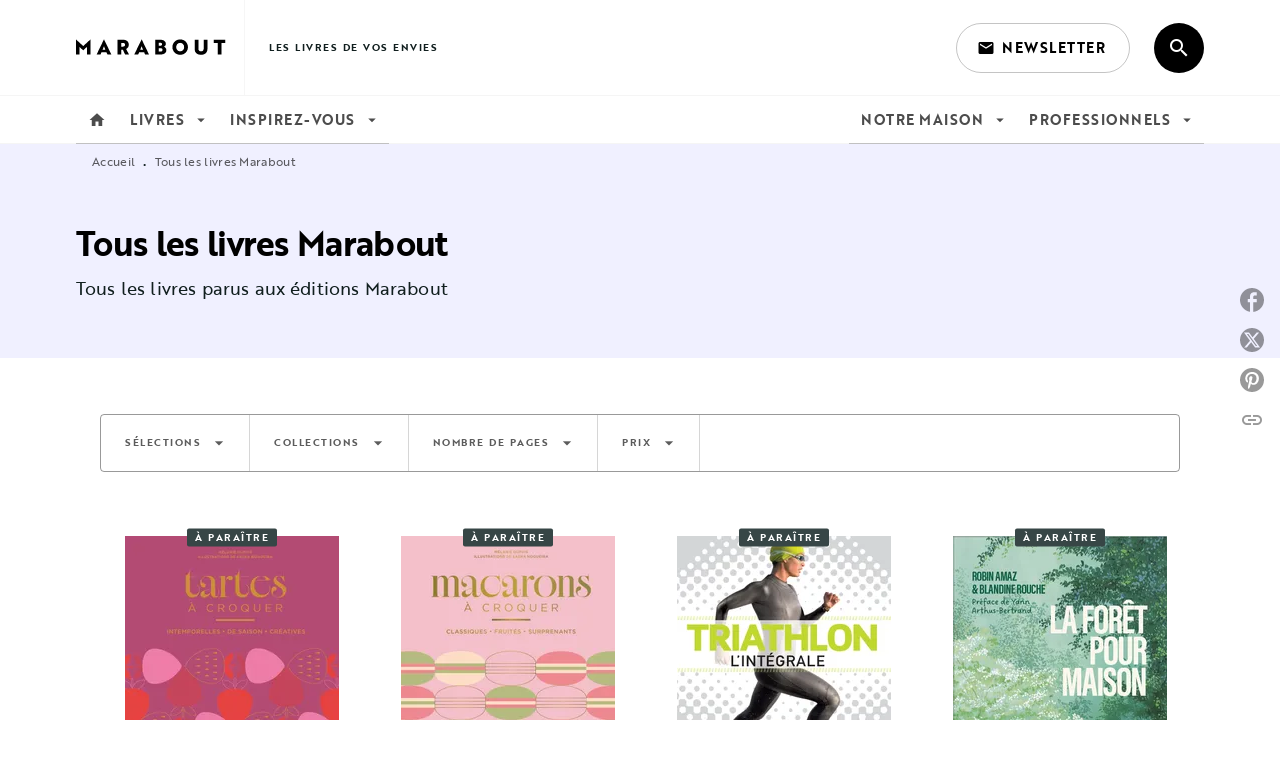

--- FILE ---
content_type: text/html
request_url: https://www.marabout.com/livres/
body_size: 88136
content:
<!DOCTYPE html><html lang="fr"><head><meta charSet="utf-8"/><meta name="viewport" content="width=device-width"/><meta name="next-head-count" content="2"/><link data-react-helmet="true" rel="canonical" href="https://www.marabout.com/livres/"/><link data-react-helmet="true" rel="preconnect" href="https://fonts.gstatic.com"/><link data-react-helmet="true" as="favicon" rel="shortcut icon" href="https://media.hachette.fr/5/2021-11/favicon-marabout.svg"/><meta data-react-helmet="true" name="title" content="Tous les livres Marabout | Page 1 sur 126 | Marabout"/><meta data-react-helmet="true" name="description"/><meta data-react-helmet="true" name="tdm-reservation" content="1"/><meta data-react-helmet="true" property="og:type" content="website"/><meta data-react-helmet="true" property="og:url" content="https://www.marabout.com/livres/"/><meta data-react-helmet="true" property="og:title" content="Tous les livres Marabout | Page 1 sur 126 | Marabout"/><meta data-react-helmet="true" property="og:description"/><meta data-react-helmet="true" property="og:image" content="https://media.hachette.fr/5/2021-07/marabout-logo.svg"/><meta data-react-helmet="true" property="twitter:card" content="summary_large_image"/><meta data-react-helmet="true" property="twitter:url" content="https://www.marabout.com/livres/"/><meta data-react-helmet="true" property="twitter:title" content="Tous les livres Marabout | Page 1 sur 126 | Marabout"/><meta data-react-helmet="true" property="twitter:description"/><meta data-react-helmet="true" property="twitter:image" content="https://media.hachette.fr/5/2021-07/marabout-logo.svg"/><script data-react-helmet="true" type="application/ld+json">{"@context":"https://schema.org","@type":"Article","headline":"Tous les livres Marabout","image":null,"datePublished":null,"description":"","publisher":{"@type":"Organization","name":"Marabout","logo":{"@type":"ImageObject","url":"https://media.hachette.fr/5/2021-07/marabout-logo.svg"},"url":"https://www.marabout.com"}}</script><title data-react-helmet="true">Tous les livres Marabout | Page 1 sur 126 | Marabout</title><link rel="preload" href="/_next/static/css/30bb7ba8624ffc69.css" as="style"/><link rel="stylesheet" href="/_next/static/css/30bb7ba8624ffc69.css" data-n-g=""/><noscript data-n-css=""></noscript><script defer="" nomodule="" src="/_next/static/chunks/polyfills-c67a75d1b6f99dc8.js"></script><script src="/_next/static/chunks/webpack-9765523b66355ddf.js" defer=""></script><script src="/_next/static/chunks/framework-91f7956f9c79db49.js" defer=""></script><script src="/_next/static/chunks/main-5f95ec88460df6da.js" defer=""></script><script src="/_next/static/chunks/pages/_app-527177a87d243005.js" defer=""></script><script src="/_next/static/chunks/5047-bbda3de55e25c97e.js" defer=""></script><script src="/_next/static/chunks/pages/%5B...id%5D-0c2c802db1ac62ed.js" defer=""></script><script src="/_next/static/build-prod-5-41837/_buildManifest.js" defer=""></script><script src="/_next/static/build-prod-5-41837/_ssgManifest.js" defer=""></script><style id="jss-server-side">.MuiSvgIcon-root {
  fill: currentColor;
  width: 1em;
  height: 1em;
  display: inline-block;
  font-size: 1.7142857142857142rem;
  transition: fill 200ms cubic-bezier(0.4, 0, 0.2, 1) 0ms;
  flex-shrink: 0;
  user-select: none;
}
.MuiSvgIcon-colorPrimary {
  color: #111F1F;
}
.MuiSvgIcon-colorSecondary {
  color: #BDBECC;
}
.MuiSvgIcon-colorAction {
  color: rgba(0, 0, 0, 0.54);
}
.MuiSvgIcon-colorError {
  color: #FF1840;
}
.MuiSvgIcon-colorDisabled {
  color: rgba(0, 0, 0, 0.4);
}
.MuiSvgIcon-fontSizeInherit {
  font-size: inherit;
}
.MuiSvgIcon-fontSizeSmall {
  font-size: 1.4285714285714284rem;
}
.MuiSvgIcon-fontSizeLarge {
  font-size: 2.5rem;
}
.MuiPaper-root {
  color: #000000;
  transition: box-shadow 300ms cubic-bezier(0.4, 0, 0.2, 1) 0ms;
  background-color: #fff;
}
.MuiPaper-rounded {
  border-radius: 8px;
}
.MuiPaper-outlined {
  border: 1px solid #ABBEB6;
}
.MuiPaper-elevation0 {
  box-shadow: none;
}
.MuiPaper-elevation1 {
  box-shadow: 0px 2px 1px -1px rgba(0,0,0,0.2),0px 1px 1px 0px rgba(0,0,0,0.14),0px 1px 3px 0px rgba(0,0,0,0.12);
}
.MuiPaper-elevation2 {
  box-shadow: 0px 3px 1px -2px rgba(0,0,0,0.2),0px 2px 2px 0px rgba(0,0,0,0.14),0px 1px 5px 0px rgba(0,0,0,0.12);
}
.MuiPaper-elevation3 {
  box-shadow: 0px 3px 3px -2px rgba(0,0,0,0.2),0px 3px 4px 0px rgba(0,0,0,0.14),0px 1px 8px 0px rgba(0,0,0,0.12);
}
.MuiPaper-elevation4 {
  box-shadow: 0px 2px 4px -1px rgba(0,0,0,0.2),0px 4px 5px 0px rgba(0,0,0,0.14),0px 1px 10px 0px rgba(0,0,0,0.12);
}
.MuiPaper-elevation5 {
  box-shadow: 0px 3px 5px -1px rgba(0,0,0,0.2),0px 5px 8px 0px rgba(0,0,0,0.14),0px 1px 14px 0px rgba(0,0,0,0.12);
}
.MuiPaper-elevation6 {
  box-shadow: 0px 3px 5px -1px rgba(0,0,0,0.2),0px 6px 10px 0px rgba(0,0,0,0.14),0px 1px 18px 0px rgba(0,0,0,0.12);
}
.MuiPaper-elevation7 {
  box-shadow: 0px 4px 5px -2px rgba(0,0,0,0.2),0px 7px 10px 1px rgba(0,0,0,0.14),0px 2px 16px 1px rgba(0,0,0,0.12);
}
.MuiPaper-elevation8 {
  box-shadow: 0px 5px 5px -3px rgba(0,0,0,0.2),0px 8px 10px 1px rgba(0,0,0,0.14),0px 3px 14px 2px rgba(0,0,0,0.12);
}
.MuiPaper-elevation9 {
  box-shadow: 0px 5px 6px -3px rgba(0,0,0,0.2),0px 9px 12px 1px rgba(0,0,0,0.14),0px 3px 16px 2px rgba(0,0,0,0.12);
}
.MuiPaper-elevation10 {
  box-shadow: 0px 6px 6px -3px rgba(0,0,0,0.2),0px 10px 14px 1px rgba(0,0,0,0.14),0px 4px 18px 3px rgba(0,0,0,0.12);
}
.MuiPaper-elevation11 {
  box-shadow: 0px 6px 7px -4px rgba(0,0,0,0.2),0px 11px 15px 1px rgba(0,0,0,0.14),0px 4px 20px 3px rgba(0,0,0,0.12);
}
.MuiPaper-elevation12 {
  box-shadow: 0px 7px 8px -4px rgba(0,0,0,0.2),0px 12px 17px 2px rgba(0,0,0,0.14),0px 5px 22px 4px rgba(0,0,0,0.12);
}
.MuiPaper-elevation13 {
  box-shadow: 0px 7px 8px -4px rgba(0,0,0,0.2),0px 13px 19px 2px rgba(0,0,0,0.14),0px 5px 24px 4px rgba(0,0,0,0.12);
}
.MuiPaper-elevation14 {
  box-shadow: 0px 7px 9px -4px rgba(0,0,0,0.2),0px 14px 21px 2px rgba(0,0,0,0.14),0px 5px 26px 4px rgba(0,0,0,0.12);
}
.MuiPaper-elevation15 {
  box-shadow: 0px 8px 9px -5px rgba(0,0,0,0.2),0px 15px 22px 2px rgba(0,0,0,0.14),0px 6px 28px 5px rgba(0,0,0,0.12);
}
.MuiPaper-elevation16 {
  box-shadow: 0px 8px 10px -5px rgba(0,0,0,0.2),0px 16px 24px 2px rgba(0,0,0,0.14),0px 6px 30px 5px rgba(0,0,0,0.12);
}
.MuiPaper-elevation17 {
  box-shadow: 0px 8px 11px -5px rgba(0,0,0,0.2),0px 17px 26px 2px rgba(0,0,0,0.14),0px 6px 32px 5px rgba(0,0,0,0.12);
}
.MuiPaper-elevation18 {
  box-shadow: 0px 9px 11px -5px rgba(0,0,0,0.2),0px 18px 28px 2px rgba(0,0,0,0.14),0px 7px 34px 6px rgba(0,0,0,0.12);
}
.MuiPaper-elevation19 {
  box-shadow: 0px 9px 12px -6px rgba(0,0,0,0.2),0px 19px 29px 2px rgba(0,0,0,0.14),0px 7px 36px 6px rgba(0,0,0,0.12);
}
.MuiPaper-elevation20 {
  box-shadow: 0px 10px 13px -6px rgba(0,0,0,0.2),0px 20px 31px 3px rgba(0,0,0,0.14),0px 8px 38px 7px rgba(0,0,0,0.12);
}
.MuiPaper-elevation21 {
  box-shadow: 0px 10px 13px -6px rgba(0,0,0,0.2),0px 21px 33px 3px rgba(0,0,0,0.14),0px 8px 40px 7px rgba(0,0,0,0.12);
}
.MuiPaper-elevation22 {
  box-shadow: 0px 10px 14px -6px rgba(0,0,0,0.2),0px 22px 35px 3px rgba(0,0,0,0.14),0px 8px 42px 7px rgba(0,0,0,0.12);
}
.MuiPaper-elevation23 {
  box-shadow: 0px 11px 14px -7px rgba(0,0,0,0.2),0px 23px 36px 3px rgba(0,0,0,0.14),0px 9px 44px 8px rgba(0,0,0,0.12);
}
.MuiPaper-elevation24 {
  box-shadow: 0px 11px 15px -7px rgba(0,0,0,0.2),0px 24px 38px 3px rgba(0,0,0,0.14),0px 9px 46px 8px rgba(0,0,0,0.12);
}
.MuiButtonBase-root {
  color: inherit;
  border: 0;
  cursor: pointer;
  margin: 0;
  display: inline-flex;
  outline: 0;
  padding: 0;
  position: relative;
  align-items: center;
  user-select: none;
  border-radius: 0;
  vertical-align: middle;
  -moz-appearance: none;
  justify-content: center;
  text-decoration: none;
  background-color: transparent;
  -webkit-appearance: none;
  -webkit-tap-highlight-color: transparent;
}
.MuiButtonBase-root::-moz-focus-inner {
  border-style: none;
}
.MuiButtonBase-root.Mui-disabled {
  cursor: default;
  pointer-events: none;
}
@media print {
  .MuiButtonBase-root {
    color-adjust: exact;
  }
}
  .MuiIconButton-root {
    flex: 0 0 auto;
    color: rgba(0, 0, 0, 0.54);
    padding: 12px;
    overflow: visible;
    font-size: 1.7142857142857142rem;
    text-align: center;
    transition: background-color 150ms cubic-bezier(0.4, 0, 0.2, 1) 0ms;
    border-radius: 50%;
  }
  .MuiIconButton-root:hover {
    background-color: rgba(0, 0, 0, 0);
  }
  .MuiIconButton-root.Mui-disabled {
    color: rgba(0, 0, 0, 0.4);
    background-color: transparent;
  }
@media (hover: none) {
  .MuiIconButton-root:hover {
    background-color: transparent;
  }
}
  .MuiIconButton-edgeStart {
    margin-left: -12px;
  }
  .MuiIconButton-sizeSmall.MuiIconButton-edgeStart {
    margin-left: -3px;
  }
  .MuiIconButton-edgeEnd {
    margin-right: -12px;
  }
  .MuiIconButton-sizeSmall.MuiIconButton-edgeEnd {
    margin-right: -3px;
  }
  .MuiIconButton-colorInherit {
    color: inherit;
  }
  .MuiIconButton-colorPrimary {
    color: #111F1F;
  }
  .MuiIconButton-colorPrimary:hover {
    background-color: rgba(17, 31, 31, 0);
  }
@media (hover: none) {
  .MuiIconButton-colorPrimary:hover {
    background-color: transparent;
  }
}
  .MuiIconButton-colorSecondary {
    color: #BDBECC;
  }
  .MuiIconButton-colorSecondary:hover {
    background-color: rgba(189, 190, 204, 0);
  }
@media (hover: none) {
  .MuiIconButton-colorSecondary:hover {
    background-color: transparent;
  }
}
  .MuiIconButton-sizeSmall {
    padding: 3px;
    font-size: 1.2857142857142856rem;
  }
  .MuiIconButton-label {
    width: 100%;
    display: flex;
    align-items: inherit;
    justify-content: inherit;
  }

  .jss1 {
    margin-top: 24px;
    margin-bottom: 24px;
  }
  .jss2 {
    width: 100%;
    display: flex;
    align-items: center;
    justify-content: center;
  }
  .MuiTypography-root {
    margin: 0;
  }
  .MuiTypography-body2 {
    font-size: 1rem;
    font-family: 'brother-1816', sans-serif;
    font-weight: 400;
    line-height: 1.25;
    letter-spacing: 0.27px;
  }
  .MuiTypography-body1 {
    font-size: 1.0625rem;
    font-family: 'brother-1816', sans-serif;
    font-weight: 400;
    line-height: 1.55;
    letter-spacing: 0.53px;
  }
@media (min-width:600px) {
  .MuiTypography-body1 {
    font-size: 1.129rem;
  }
}
@media (min-width:960px) {
  .MuiTypography-body1 {
    font-size: 1.129rem;
  }
}
@media (min-width:1176px) {
  .MuiTypography-body1 {
    font-size: 1.129rem;
  }
}
  .MuiTypography-caption {
    color: rgba(0,0,0,0.64);
    font-size: 12px;
    font-family: 'brother-1816', sans-serif;
    font-weight: 400;
    line-height: 1.33;
    letter-spacing: 0.3px;
  }
  .MuiTypography-button {
    font-size: 14px;
    font-family: 'brother-1816', sans-serif;
    font-weight: 700;
    line-height: 1.143;
    letter-spacing: 0.5px;
    text-transform: uppercase;
  }
  .MuiTypography-h1 {
    font-size: 3rem;
    font-family: 'brother-1816', sans-serif;
    font-weight: 700;
    line-height: 1.2;
    letter-spacing: -0.91px;
  }
@media (min-width:600px) {
  .MuiTypography-h1 {
    font-size: 3.9583rem;
  }
}
@media (min-width:960px) {
  .MuiTypography-h1 {
    font-size: 4.5833rem;
  }
}
@media (min-width:1176px) {
  .MuiTypography-h1 {
    font-size: 5rem;
  }
}
  .MuiTypography-h2 {
    font-size: 1.59375rem;
    font-family: 'brother-1816', sans-serif;
    font-weight: 700;
    line-height: 1.07;
    letter-spacing: -0.68px;
  }
@media (min-width:600px) {
  .MuiTypography-h2 {
    font-size: 1.8692rem;
  }
}
@media (min-width:960px) {
  .MuiTypography-h2 {
    font-size: 2.1028rem;
  }
}
@media (min-width:1176px) {
  .MuiTypography-h2 {
    font-size: 2.1028rem;
  }
}
  .MuiTypography-h3 {
    font-size: 1.375rem;
    font-family: 'brother-1816', sans-serif;
    font-weight: 700;
    line-height: 1.25;
    letter-spacing: 0;
  }
@media (min-width:600px) {
  .MuiTypography-h3 {
    font-size: 1.6rem;
  }
}
@media (min-width:960px) {
  .MuiTypography-h3 {
    font-size: 1.6rem;
  }
}
@media (min-width:1176px) {
  .MuiTypography-h3 {
    font-size: 1.8rem;
  }
}
  .MuiTypography-h4 {
    font-size: 1.1875rem;
    font-family: 'brother-1816', sans-serif;
    font-weight: 700;
    line-height: 1.25;
    letter-spacing: 0.17px;
  }
@media (min-width:600px) {
  .MuiTypography-h4 {
    font-size: 1.2rem;
  }
}
@media (min-width:960px) {
  .MuiTypography-h4 {
    font-size: 1.4rem;
  }
}
@media (min-width:1176px) {
  .MuiTypography-h4 {
    font-size: 1.4rem;
  }
}
  .MuiTypography-h5 {
    font-size: 1.125rem;
    font-family: 'brother-1816', sans-serif;
    font-weight: 700;
    line-height: 1.33;
    letter-spacing: 0.16px;
  }
@media (min-width:600px) {
  .MuiTypography-h5 {
    font-size: 1.1278rem;
  }
}
@media (min-width:960px) {
  .MuiTypography-h5 {
    font-size: 1.3158rem;
  }
}
@media (min-width:1176px) {
  .MuiTypography-h5 {
    font-size: 1.3158rem;
  }
}
  .MuiTypography-h6 {
    font-size: 1.125rem;
    font-family: 'brother-1816', sans-serif;
    font-weight: 700;
    line-height: 1.2;
    letter-spacing: 0.24px;
  }
@media (min-width:600px) {
  .MuiTypography-h6 {
    font-size: 1.25rem;
  }
}
@media (min-width:960px) {
  .MuiTypography-h6 {
    font-size: 1.25rem;
  }
}
@media (min-width:1176px) {
  .MuiTypography-h6 {
    font-size: 1.25rem;
  }
}
  .MuiTypography-subtitle1 {
    font-size: 16px;
    font-family: 'brother-1816', sans-serif;
    font-weight: 500;
    line-height: 1.5;
    letter-spacing: 0.15px;
  }
  .MuiTypography-subtitle2 {
    font-size: 1.0625rem;
    font-family: 'brother-1816', sans-serif;
    font-weight: 500;
    line-height: 1.55;
    letter-spacing: 0.16px;
  }
@media (min-width:600px) {
  .MuiTypography-subtitle2 {
    font-size: 1.129rem;
  }
}
@media (min-width:960px) {
  .MuiTypography-subtitle2 {
    font-size: 1.129rem;
  }
}
@media (min-width:1176px) {
  .MuiTypography-subtitle2 {
    font-size: 1.129rem;
  }
}
  .MuiTypography-overline {
    font-size: 10px;
    font-family: 'brother-1816', sans-serif;
    font-weight: 700;
    line-height: 1.6;
    letter-spacing: 1.5px;
    text-transform: uppercase;
  }
  .MuiTypography-srOnly {
    width: 1px;
    height: 1px;
    overflow: hidden;
    position: absolute;
  }
  .MuiTypography-alignLeft {
    text-align: left;
  }
  .MuiTypography-alignCenter {
    text-align: center;
  }
  .MuiTypography-alignRight {
    text-align: right;
  }
  .MuiTypography-alignJustify {
    text-align: justify;
  }
  .MuiTypography-noWrap {
    overflow: hidden;
    white-space: nowrap;
    text-overflow: ellipsis;
  }
  .MuiTypography-gutterBottom {
    margin-bottom: 0.35em;
  }
  .MuiTypography-paragraph {
    margin-bottom: 16px;
  }
  .MuiTypography-colorInherit {
    color: inherit;
  }
  .MuiTypography-colorPrimary {
    color: #111F1F;
  }
  .MuiTypography-colorSecondary {
    color: #BDBECC;
  }
  .MuiTypography-colorTextPrimary {
    color: #000000;
  }
  .MuiTypography-colorTextSecondary {
    color: #5C5C5C;
  }
  .MuiTypography-colorError {
    color: #FF1840;
  }
  .MuiTypography-displayInline {
    display: inline;
  }
  .MuiTypography-displayBlock {
    display: block;
  }
  .MuiBreadcrumbs-root {
    color: #000000;
    font-size: 12px;
  }
  .MuiBreadcrumbs-ol {
    margin: 0;
    display: flex;
    padding: 0;
    flex-wrap: wrap;
    list-style: none;
    align-items: center;
  }
  .MuiBreadcrumbs-separator {
    color: #111F1F;
    display: flex;
    transform: translateY(3px);
    margin-left: 8px;
    user-select: none;
    margin-right: 8px;
    vertical-align: middle;
  }
  .MuiButton-root {
    color: #000000;
    padding: 6px 16px;
    font-size: 14px;
    min-width: 64px;
    box-sizing: border-box;
    min-height: 36px;
    transition: background-color 250ms cubic-bezier(0.4, 0, 0.2, 1) 0ms,box-shadow 250ms cubic-bezier(0.4, 0, 0.2, 1) 0ms,border 250ms cubic-bezier(0.4, 0, 0.2, 1) 0ms;
    font-family: 'brother-1816', sans-serif;
    font-weight: 700;
    line-height: 1.143;
    padding-left: 18px;
    border-radius: 4px;
    padding-right: 18px;
    letter-spacing: 0.5px;
    text-transform: uppercase;
  }
  .MuiButton-root:hover {
    text-decoration: none;
    background-color: rgba(0, 0, 0, 0);
  }
  .MuiButton-root.Mui-disabled {
    color: rgba(0, 0, 0, 0.4);
  }
@media (hover: none) {
  .MuiButton-root:hover {
    background-color: transparent;
  }
}
  .MuiButton-root:hover.Mui-disabled {
    background-color: transparent;
  }
  .MuiButton-label {
    width: 100%;
    display: inherit;
    align-items: inherit;
    justify-content: inherit;
  }
  .MuiButton-text {
    color: rgba(0, 0, 0, 1);
    opacity: 1;
    padding: 6px 8px;
  }
  .MuiButton-text:hover {
    opacity: 1;
  }
  .MuiButton-textPrimary {
    color: #111F1F;
  }
  .MuiButton-textPrimary:hover {
    background-color: rgba(17, 31, 31, 0);
  }
@media (hover: none) {
  .MuiButton-textPrimary:hover {
    background-color: transparent;
  }
}
  .MuiButton-textSecondary {
    color: #BDBECC;
  }
  .MuiButton-textSecondary:hover {
    background-color: rgba(189, 190, 204, 0);
  }
@media (hover: none) {
  .MuiButton-textSecondary:hover {
    background-color: transparent;
  }
}
  .MuiButton-outlined {
    border: 1px solid rgba(0, 0, 0, 0.23);
    padding: 5px 15px;
    box-shadow: none;
    border-radius: 50px;
    background-color: #111F1F;
  }
  .MuiButton-outlined.Mui-disabled {
    border: 1px solid rgba(0, 0, 0, 0.2);
  }
  .MuiButton-outlinedPrimary {
    color: #fff;
    border: 1px solid rgba(17, 31, 31, 0.5);
    border-color: #fff;
  }
  .MuiButton-outlinedPrimary:hover {
    color: #fff;
    border: 1px solid #111F1F;
    box-shadow: 0px 2px 4px -1px rgba(0,0,0,0.2),0px 4px 5px 0px rgba(0,0,0,0.14),0px 1px 10px 0px rgba(0,0,0,0.12);
    border-color: #fff;
    background-color: #111F1F;
  }
  .MuiButton-outlinedPrimary:focus {
    color: #fff;
    box-shadow: 0px 2px 4px -1px rgba(0,0,0,0.2),0px 4px 5px 0px rgba(0,0,0,0.14),0px 1px 10px 0px rgba(0,0,0,0.12);
    border-color: #111F1F;
    background-color: #111F1F;
  }
  .MuiButton-outlinedPrimary.Mui-disabled {
    opacity: 0.5;
  }
@media (hover: none) {
  .MuiButton-outlinedPrimary:hover {
    background-color: transparent;
  }
}
  .MuiButton-outlinedSecondary {
    color: #000000;
    border: 1px solid rgba(189, 190, 204, 0.5);
    border-color: #000000;
  }
  .MuiButton-outlinedSecondary:hover {
    color: #000000;
    border: 1px solid #BDBECC;
    box-shadow: 0px 2px 4px -1px rgba(0,0,0,0.2),0px 4px 5px 0px rgba(0,0,0,0.14),0px 1px 10px 0px rgba(0,0,0,0.12);
    border-color: #000000;
    background-color: #fff;
  }
  .MuiButton-outlinedSecondary.Mui-disabled {
    color: rgba(255, 255, 255, 0.40);
    border: 1px solid rgba(0, 0, 0, 0.4);
    background-color: #BDBECC;
  }
  .MuiButton-outlinedSecondary:focus {
    0: b;
    1: u;
    2: t;
    3: t;
    4: o;
    5: n;
    6: s;
    7: .;
    8: o;
    9: u;
    10: t;
    11: l;
    12: i;
    13: n;
    14: e;
    15: d;
    16: S;
    17: e;
    18: c;
    19: o;
    20: n;
    21: d;
    22: a;
    23: r;
    24: y;
    25: .;
    26: h;
    27: o;
    28: v;
    29: e;
    30: r;
  }
  .MuiButton-outlinedSecondary .MuiTouchRipple-child {
    background-color: #f5f5f5;
  }
  .MuiButton-outlinedSecondary  {
    -mui-touch-ripple-child: [object Object];
  }
@media (hover: none) {
  .MuiButton-outlinedSecondary:hover {
    background-color: transparent;
  }
}
  .MuiButton-contained {
    color: rgba(0, 0, 0, 0.87);
    box-shadow: none;
    border-radius: 50px;
    background-color: #e0e0e0;
  }
  .MuiButton-contained:hover {
    box-shadow: 0px 2px 4px -1px rgba(0,0,0,0.2),0px 4px 5px 0px rgba(0,0,0,0.14),0px 1px 10px 0px rgba(0,0,0,0.12);
    background-color: #AAAAAA;
  }
  .MuiButton-contained.Mui-focusVisible {
    box-shadow: 0px 3px 5px -1px rgba(0,0,0,0.2),0px 6px 10px 0px rgba(0,0,0,0.14),0px 1px 18px 0px rgba(0,0,0,0.12);
  }
  .MuiButton-contained:active {
    box-shadow: 0px 5px 5px -3px rgba(0,0,0,0.2),0px 8px 10px 1px rgba(0,0,0,0.14),0px 3px 14px 2px rgba(0,0,0,0.12);
  }
  .MuiButton-contained.Mui-disabled {
    color: rgba(0, 0, 0, 0.4);
    box-shadow: none;
    background-color: rgba(0, 0, 0, 0.4);
  }
@media (hover: none) {
  .MuiButton-contained:hover {
    box-shadow: 0px 3px 1px -2px rgba(0,0,0,0.2),0px 2px 2px 0px rgba(0,0,0,0.14),0px 1px 5px 0px rgba(0,0,0,0.12);
    background-color: #e0e0e0;
  }
}
  .MuiButton-contained:hover.Mui-disabled {
    background-color: rgba(0, 0, 0, 0.2);
  }
  .MuiButton-containedPrimary {
    color: #fff;
    box-shadow: none;
    background-color: #111F1F;
  }
  .MuiButton-containedPrimary:hover {
    color: #fff;
    background: linear-gradient(#111F1F, #000000);;
    box-shadow: 0px 2px 4px -1px rgba(0,0,0,0.2),0px 4px 5px 0px rgba(0,0,0,0.14),0px 1px 10px 0px rgba(0,0,0,0.12);
    background-color: #111F1F;
  }
  .MuiButton-containedPrimary .MuiTouchRipple-child {
    background-color: #111F1F;
  }
  .MuiButton-containedPrimary.Mui-disabled {
    color: rgba(0, 0, 0, 0.40);
    background-color: #374646;
  }
  .MuiButton-containedPrimary:focus {
    background-color: #374646;
  }
  .MuiButton-containedPrimary  {
    -mui-touch-ripple-child: [object Object];
  }
@media (hover: none) {
  .MuiButton-containedPrimary:hover {
    background-color: #111F1F;
  }
}
  .MuiButton-containedSecondary {
    color: #000000;
    box-shadow: none;
    background-color: #BDBECC;
  }
  .MuiButton-containedSecondary:hover {
    color: #000000;
    background: linear-gradient(#FFFFFF, #BDBECC);;
    box-shadow: 0px 2px 4px -1px rgba(0,0,0,0.2),0px 4px 5px 0px rgba(0,0,0,0.14),0px 1px 10px 0px rgba(0,0,0,0.12);
    background-color: #BDBECC;
  }
  .MuiButton-containedSecondary.Mui-disabled {
    color: rgba(0, 0, 0, 0.40);
    background-color: #FFFFFF;
  }
  .MuiButton-containedSecondary:focus {
    color: #000000;
    box-shadow: 0px 2px 4px -1px rgba(0,0,0,0.2),0px 4px 5px 0px rgba(0,0,0,0.14),0px 1px 10px 0px rgba(0,0,0,0.12);
    background-color: #FFFFFF;
  }
  .MuiButton-containedSecondary .MuiTouchRipple-child {
    background-color: #F0F0FF;
  }
  .MuiButton-containedSecondary  {
    -mui-touch-ripple-child: [object Object];
  }
@media (hover: none) {
  .MuiButton-containedSecondary:hover {
    background-color: #BDBECC;
  }
}
  .MuiButton-disableElevation {
    box-shadow: none;
  }
  .MuiButton-disableElevation:hover {
    box-shadow: none;
  }
  .MuiButton-disableElevation.Mui-focusVisible {
    box-shadow: none;
  }
  .MuiButton-disableElevation:active {
    box-shadow: none;
  }
  .MuiButton-disableElevation.Mui-disabled {
    box-shadow: none;
  }
  .MuiButton-colorInherit {
    color: inherit;
    border-color: currentColor;
  }
  .MuiButton-textSizeSmall {
    padding: 4px 5px;
    font-size: 0.9285714285714285rem;
  }
  .MuiButton-textSizeLarge {
    padding: 8px 11px;
    font-size: 1.0714285714285714rem;
  }
  .MuiButton-outlinedSizeSmall {
    padding: 3px 9px;
    font-size: 0.9285714285714285rem;
  }
  .MuiButton-outlinedSizeLarge {
    padding: 7px 21px;
    font-size: 1.0714285714285714rem;
  }
  .MuiButton-containedSizeSmall {
    padding: 4px 10px;
    font-size: 0.9285714285714285rem;
  }
  .MuiButton-containedSizeLarge {
    padding: 8px 22px;
    font-size: 1.0714285714285714rem;
  }
  .MuiButton-fullWidth {
    width: 100%;
  }
  .MuiButton-startIcon {
    display: inherit;
    margin-left: -4px;
    margin-right: 8px;
  }
  .MuiButton-startIcon.MuiButton-iconSizeSmall {
    margin-left: -2px;
  }
  .MuiButton-endIcon {
    display: inherit;
    margin-left: 8px;
    margin-right: -4px;
  }
  .MuiButton-endIcon.MuiButton-iconSizeSmall {
    margin-right: -2px;
  }
  .MuiButton-iconSizeSmall > *:first-child {
    font-size: 18px;
  }
  .MuiButton-iconSizeMedium > *:first-child {
    font-size: 20px;
  }
  .MuiButton-iconSizeLarge > *:first-child {
    font-size: 22px;
  }
  .MuiCard-root {
    overflow: hidden;
  }
  .MuiCardContent-root {
    padding: 16px;
  }
  .MuiCardContent-root:last-child {
    padding-bottom: 24px;
  }
  .MuiCardMedia-root {
    display: block;
    background-size: cover;
    background-repeat: no-repeat;
    background-position: center;
  }
  .MuiCardMedia-media {
    width: 100%;
  }
  .MuiCardMedia-img {
    object-fit: cover;
  }
  .MuiChip-root {
    color: rgba(0, 0, 0, .64);
    border: none;
    cursor: default;
    height: 24px;
    display: inline-flex;
    outline: 0;
    padding: 0;
    font-size: 14px;
    box-sizing: border-box;
    transition: background-color 300ms cubic-bezier(0.4, 0, 0.2, 1) 0ms,box-shadow 300ms cubic-bezier(0.4, 0, 0.2, 1) 0ms;
    align-items: center;
    font-family: "Mukta", "Helvetica", "Arial", sans-serif;
    font-weight: 600;
    white-space: nowrap;
    border-radius: 4px;
    letter-spacing: 0.094rem;
    text-transform: uppercase;
    vertical-align: middle;
    justify-content: center;
    text-decoration: none;
    background-color: transparent;
  }
  .MuiChip-root.Mui-disabled {
    opacity: 0.5;
    pointer-events: none;
  }
  .MuiChip-root .MuiChip-avatar {
    color: #616161;
    width: 24px;
    height: 24px;
    font-size: 0.8571428571428571rem;
    margin-left: 5px;
    margin-right: -6px;
  }
  .MuiChip-root .MuiChip-avatarColorPrimary {
    color: #fff;
    background-color: #000000;
  }
  .MuiChip-root .MuiChip-avatarColorSecondary {
    color: #fff;
    background-color: #BDBECC;
  }
  .MuiChip-root .MuiChip-avatarSmall {
    width: 18px;
    height: 18px;
    font-size: 0.7142857142857142rem;
    margin-left: 4px;
    margin-right: -4px;
  }
  .MuiChip-sizeSmall {
    height: 18px;
    font-size: 0.625rem;
  }
  .MuiChip-colorPrimary {
    color: #fff;
    background-color: #111F1F;
  }
  .MuiChip-colorSecondary {
    color: #fff;
    background-color: #BDBECC;
  }
  .MuiChip-clickable {
    cursor: pointer;
    user-select: none;
    -webkit-tap-highlight-color: transparent;
  }
  .MuiChip-clickable:hover, .MuiChip-clickable:focus {
    color: #111F1F;
    background-color: inherit;
  }
  .MuiChip-clickable:active {
    box-shadow: 0px 2px 1px -1px rgba(0,0,0,0.2),0px 1px 1px 0px rgba(0,0,0,0.14),0px 1px 3px 0px rgba(0,0,0,0.12);
  }
  .MuiChip-clickableColorPrimary:hover, .MuiChip-clickableColorPrimary:focus {
    background-color: rgb(36, 48, 48);
  }
  .MuiChip-clickableColorSecondary:hover, .MuiChip-clickableColorSecondary:focus {
    background-color: rgb(173, 174, 187);
  }
  .MuiChip-deletable:focus {
    background-color: rgb(206, 206, 206);
  }
  .MuiChip-deletableColorPrimary:focus {
    background-color: rgb(64, 75, 75);
  }
  .MuiChip-deletableColorSecondary:focus {
    background-color: rgb(151, 152, 163);
  }
  .MuiChip-outlined {
    border: 1px solid rgba(0, 0, 0, 0.23);
    background-color: transparent;
  }
  .MuiChip-clickable.MuiChip-outlined:hover, .MuiChip-clickable.MuiChip-outlined:focus, .MuiChip-deletable.MuiChip-outlined:focus {
    background-color: rgba(0, 0, 0, 0);
  }
  .MuiChip-outlined .MuiChip-avatar {
    margin-left: 4px;
  }
  .MuiChip-outlined .MuiChip-avatarSmall {
    margin-left: 2px;
  }
  .MuiChip-outlined .MuiChip-icon {
    margin-left: 4px;
  }
  .MuiChip-outlined .MuiChip-iconSmall {
    margin-left: 2px;
  }
  .MuiChip-outlined .MuiChip-deleteIcon {
    margin-right: 5px;
  }
  .MuiChip-outlined .MuiChip-deleteIconSmall {
    margin-right: 3px;
  }
  .MuiChip-outlinedPrimary {
    color: #111F1F;
    border: 1px solid #111F1F;
  }
  .MuiChip-clickable.MuiChip-outlinedPrimary:hover, .MuiChip-clickable.MuiChip-outlinedPrimary:focus, .MuiChip-deletable.MuiChip-outlinedPrimary:focus {
    background-color: rgba(17, 31, 31, 0);
  }
  .MuiChip-outlinedSecondary {
    color: #BDBECC;
    border: 1px solid #BDBECC;
  }
  .MuiChip-clickable.MuiChip-outlinedSecondary:hover, .MuiChip-clickable.MuiChip-outlinedSecondary:focus, .MuiChip-deletable.MuiChip-outlinedSecondary:focus {
    background-color: rgba(189, 190, 204, 0);
  }
  .MuiChip-icon {
    color: #616161;
    margin-left: 5px;
    margin-right: -6px;
  }
  .MuiChip-iconSmall {
    width: 18px;
    height: 18px;
    margin-left: 4px;
    margin-right: -4px;
  }
  .MuiChip-iconColorPrimary {
    color: inherit;
  }
  .MuiChip-iconColorSecondary {
    color: inherit;
  }
  .MuiChip-label {
    overflow: hidden;
    white-space: nowrap;
    padding-left: 6px;
    padding-right: 6px;
    text-overflow: ellipsis;
  }
  .MuiChip-labelSmall {
    padding-left: 8px;
    padding-right: 8px;
  }
  .MuiChip-deleteIcon {
    color: rgba(0, 0, 0, 0.26);
    width: 22px;
    cursor: pointer;
    height: 22px;
    margin: 0 5px 0 -6px;
    -webkit-tap-highlight-color: transparent;
  }
  .MuiChip-deleteIcon:hover {
    color: rgba(0, 0, 0, 0.4);
  }
  .MuiChip-deleteIconSmall {
    width: 16px;
    height: 16px;
    margin-left: -4px;
    margin-right: 4px;
  }
  .MuiChip-deleteIconColorPrimary {
    color: rgba(255, 255, 255, 0.7);
  }
  .MuiChip-deleteIconColorPrimary:hover, .MuiChip-deleteIconColorPrimary:active {
    color: #fff;
  }
  .MuiChip-deleteIconColorSecondary {
    color: rgba(255, 255, 255, 0.7);
  }
  .MuiChip-deleteIconColorSecondary:hover, .MuiChip-deleteIconColorSecondary:active {
    color: #fff;
  }
  .MuiChip-deleteIconOutlinedColorPrimary {
    color: rgba(17, 31, 31, 0.7);
  }
  .MuiChip-deleteIconOutlinedColorPrimary:hover, .MuiChip-deleteIconOutlinedColorPrimary:active {
    color: #111F1F;
  }
  .MuiChip-deleteIconOutlinedColorSecondary {
    color: rgba(189, 190, 204, 0.7);
  }
  .MuiChip-deleteIconOutlinedColorSecondary:hover, .MuiChip-deleteIconOutlinedColorSecondary:active {
    color: #BDBECC;
  }
  .MuiContainer-root {
    width: 100%;
    display: block;
    box-sizing: border-box;
    margin-left: auto;
    margin-right: auto;
    padding-left: 16px;
    padding-right: 16px;
  }
@media (min-width:600px) {
  .MuiContainer-root {
    padding-left: 24px;
    padding-right: 24px;
  }
}
  .MuiContainer-disableGutters {
    padding-left: 0;
    padding-right: 0;
  }
@media (min-width:600px) {
  .MuiContainer-fixed {
    max-width: 600px;
  }
}
@media (min-width:936px) {
  .MuiContainer-fixed {
    max-width: 936px;
  }
}
@media (min-width:960px) {
  .MuiContainer-fixed {
    max-width: 960px;
  }
}
@media (min-width:1176px) {
  .MuiContainer-fixed {
    max-width: 1176px;
  }
}
@media (min-width:1512px) {
  .MuiContainer-fixed {
    max-width: 1512px;
  }
}
@media (min-width:0px) {
  .MuiContainer-maxWidthXs {
    max-width: 444px;
  }
}
@media (min-width:600px) {
  .MuiContainer-maxWidthSm {
    max-width: 600px;
  }
}
@media (min-width:960px) {
  .MuiContainer-maxWidthMd {
    max-width: 960px;
  }
}
@media (min-width:1176px) {
  .MuiContainer-maxWidthLg {
    max-width: 1176px;
  }
}
@media (min-width:1512px) {
  .MuiContainer-maxWidthXl {
    max-width: 1512px;
  }
}
  html {
    box-sizing: border-box;
    -webkit-font-smoothing: antialiased;
    -moz-osx-font-smoothing: grayscale;
  }
  *, *::before, *::after {
    box-sizing: inherit;
  }
  strong, b {
    font-weight: 800;
  }
  body {
    color: #000000;
    margin: 0;
    font-size: 1rem;
    font-family: 'brother-1816', sans-serif;
    font-weight: 400;
    line-height: 1.25;
    letter-spacing: 0.27px;
    background-color: #fff;
  }
@media print {
  body {
    background-color: #fff;
  }
}
  body::backdrop {
    background-color: #fff;
  }
  .SelectionProduct2ItemContainer .SelectionProduct2ItemContent .SelectionProduct2ItemOrder  {
    display: none;
  }
  .RichSliderSliderContainer {
    padding-top: 80px;
  }
@media (max-width:600px) {
  .RichSliderSliderContainer {
    padding-top: 50px;
  }
}
  .MuiDrawer-docked {
    flex: 0 0 auto;
  }
  .MuiDrawer-paper {
    top: 0;
    flex: 1 0 auto;
    height: 100%;
    display: flex;
    outline: 0;
    z-index: 1200;
    position: fixed;
    overflow-y: auto;
    flex-direction: column;
    -webkit-overflow-scrolling: touch;
  }
  .MuiDrawer-paperAnchorLeft {
    left: 0;
    right: auto;
  }
  .MuiDrawer-paperAnchorRight {
    left: auto;
    right: 0;
  }
  .MuiDrawer-paperAnchorTop {
    top: 0;
    left: 0;
    right: 0;
    bottom: auto;
    height: auto;
    max-height: 100%;
  }
  .MuiDrawer-paperAnchorBottom {
    top: auto;
    left: 0;
    right: 0;
    bottom: 0;
    height: auto;
    max-height: 100%;
  }
  .MuiDrawer-paperAnchorDockedLeft {
    border-right: 1px solid #ABBEB6;
  }
  .MuiDrawer-paperAnchorDockedTop {
    border-bottom: 1px solid #ABBEB6;
  }
  .MuiDrawer-paperAnchorDockedRight {
    border-left: 1px solid #ABBEB6;
  }
  .MuiDrawer-paperAnchorDockedBottom {
    border-top: 1px solid #ABBEB6;
  }
@keyframes mui-auto-fill {}
@keyframes mui-auto-fill-cancel {}
  .MuiInputBase-root {
    color: #000000;
    cursor: text;
    display: inline-flex;
    position: relative;
    font-size: 1.0625rem;
    box-sizing: border-box;
    align-items: center;
    font-family: 'brother-1816', sans-serif;
    font-weight: 400;
    line-height: 1.1876em;
    letter-spacing: 0.53px;
  }
@media (min-width:600px) {
  .MuiInputBase-root {
    font-size: 1.129rem;
  }
}
@media (min-width:960px) {
  .MuiInputBase-root {
    font-size: 1.129rem;
  }
}
@media (min-width:1176px) {
  .MuiInputBase-root {
    font-size: 1.129rem;
  }
}
  .MuiInputBase-root.Mui-disabled {
    color: rgba(0, 0, 0, 0.38);
    cursor: default;
  }
  .MuiInputBase-multiline {
    padding: 6px 0 7px;
  }
  .MuiInputBase-multiline.MuiInputBase-marginDense {
    padding-top: 3px;
  }
  .MuiInputBase-fullWidth {
    width: 100%;
  }
  .MuiInputBase-input {
    font: inherit;
    color: currentColor;
    width: 100%;
    border: 0;
    height: 1.1876em;
    margin: 0;
    display: block;
    padding: 6px 0 7px;
    min-width: 0;
    background: none;
    box-sizing: content-box;
    animation-name: mui-auto-fill-cancel;
    letter-spacing: inherit;
    animation-duration: 10ms;
    -webkit-tap-highlight-color: transparent;
  }
  .MuiInputBase-input::-webkit-input-placeholder {
    color: currentColor;
    opacity: 0.42;
    transition: opacity 200ms cubic-bezier(0.4, 0, 0.2, 1) 0ms;
  }
  .MuiInputBase-input::-moz-placeholder {
    color: currentColor;
    opacity: 0.42;
    transition: opacity 200ms cubic-bezier(0.4, 0, 0.2, 1) 0ms;
  }
  .MuiInputBase-input:-ms-input-placeholder {
    color: currentColor;
    opacity: 0.42;
    transition: opacity 200ms cubic-bezier(0.4, 0, 0.2, 1) 0ms;
  }
  .MuiInputBase-input::-ms-input-placeholder {
    color: currentColor;
    opacity: 0.42;
    transition: opacity 200ms cubic-bezier(0.4, 0, 0.2, 1) 0ms;
  }
  .MuiInputBase-input:focus {
    outline: 0;
  }
  .MuiInputBase-input:invalid {
    box-shadow: none;
  }
  .MuiInputBase-input::-webkit-search-decoration {
    -webkit-appearance: none;
  }
  .MuiInputBase-input.Mui-disabled {
    opacity: 1;
  }
  .MuiInputBase-input:-webkit-autofill {
    animation-name: mui-auto-fill;
    animation-duration: 5000s;
  }
  label[data-shrink=false] + .MuiInputBase-formControl .MuiInputBase-input::-webkit-input-placeholder {
    opacity: 0 !important;
  }
  label[data-shrink=false] + .MuiInputBase-formControl .MuiInputBase-input::-moz-placeholder {
    opacity: 0 !important;
  }
  label[data-shrink=false] + .MuiInputBase-formControl .MuiInputBase-input:-ms-input-placeholder {
    opacity: 0 !important;
  }
  label[data-shrink=false] + .MuiInputBase-formControl .MuiInputBase-input::-ms-input-placeholder {
    opacity: 0 !important;
  }
  label[data-shrink=false] + .MuiInputBase-formControl .MuiInputBase-input:focus::-webkit-input-placeholder {
    opacity: 0.42;
  }
  label[data-shrink=false] + .MuiInputBase-formControl .MuiInputBase-input:focus::-moz-placeholder {
    opacity: 0.42;
  }
  label[data-shrink=false] + .MuiInputBase-formControl .MuiInputBase-input:focus:-ms-input-placeholder {
    opacity: 0.42;
  }
  label[data-shrink=false] + .MuiInputBase-formControl .MuiInputBase-input:focus::-ms-input-placeholder {
    opacity: 0.42;
  }
  .MuiInputBase-inputMarginDense {
    padding-top: 3px;
  }
  .MuiInputBase-inputMultiline {
    height: auto;
    resize: none;
    padding: 0;
  }
  .MuiInputBase-inputTypeSearch {
    -moz-appearance: textfield;
    -webkit-appearance: textfield;
  }
  .MuiFormControl-root {
    border: 0;
    margin: 0;
    display: inline-flex;
    padding: 0;
    position: relative;
    min-width: 0;
    flex-direction: column;
    vertical-align: top;
  }
  .MuiFormControl-marginNormal {
    margin-top: 16px;
    margin-bottom: 8px;
  }
  .MuiFormControl-marginDense {
    margin-top: 8px;
    margin-bottom: 4px;
  }
  .MuiFormControl-fullWidth {
    width: 100%;
  }
  .MuiFormLabel-root {
    color: #5C5C5C;
    padding: 0;
    font-size: 1.0625rem;
    font-family: 'brother-1816', sans-serif;
    font-weight: 400;
    line-height: 1;
    letter-spacing: 0.53px;
  }
@media (min-width:600px) {
  .MuiFormLabel-root {
    font-size: 1.129rem;
  }
}
@media (min-width:960px) {
  .MuiFormLabel-root {
    font-size: 1.129rem;
  }
}
@media (min-width:1176px) {
  .MuiFormLabel-root {
    font-size: 1.129rem;
  }
}
  .MuiFormLabel-root.Mui-focused {
    color: #111F1F;
  }
  .MuiFormLabel-root.Mui-disabled {
    color: rgba(0, 0, 0, 0.38);
  }
  .MuiFormLabel-root.Mui-error {
    color: #FF1840;
  }
  .MuiFormLabel-colorSecondary.Mui-focused {
    color: #BDBECC;
  }
  .MuiFormLabel-asterisk.Mui-error {
    color: #FF1840;
  }
  .MuiGrid-container {
    width: 100%;
    display: flex;
    flex-wrap: wrap;
    box-sizing: border-box;
  }
  .MuiGrid-item {
    margin: 0;
    box-sizing: border-box;
  }
  .MuiGrid-zeroMinWidth {
    min-width: 0;
  }
  .MuiGrid-direction-xs-column {
    flex-direction: column;
  }
  .MuiGrid-direction-xs-column-reverse {
    flex-direction: column-reverse;
  }
  .MuiGrid-direction-xs-row-reverse {
    flex-direction: row-reverse;
  }
  .MuiGrid-wrap-xs-nowrap {
    flex-wrap: nowrap;
  }
  .MuiGrid-wrap-xs-wrap-reverse {
    flex-wrap: wrap-reverse;
  }
  .MuiGrid-align-items-xs-center {
    align-items: center;
  }
  .MuiGrid-align-items-xs-flex-start {
    align-items: flex-start;
  }
  .MuiGrid-align-items-xs-flex-end {
    align-items: flex-end;
  }
  .MuiGrid-align-items-xs-baseline {
    align-items: baseline;
  }
  .MuiGrid-align-content-xs-center {
    align-content: center;
  }
  .MuiGrid-align-content-xs-flex-start {
    align-content: flex-start;
  }
  .MuiGrid-align-content-xs-flex-end {
    align-content: flex-end;
  }
  .MuiGrid-align-content-xs-space-between {
    align-content: space-between;
  }
  .MuiGrid-align-content-xs-space-around {
    align-content: space-around;
  }
  .MuiGrid-justify-content-xs-center {
    justify-content: center;
  }
  .MuiGrid-justify-content-xs-flex-end {
    justify-content: flex-end;
  }
  .MuiGrid-justify-content-xs-space-between {
    justify-content: space-between;
  }
  .MuiGrid-justify-content-xs-space-around {
    justify-content: space-around;
  }
  .MuiGrid-justify-content-xs-space-evenly {
    justify-content: space-evenly;
  }
  .MuiGrid-spacing-xs-1 {
    width: calc(100% + 8px);
    margin: -4px;
  }
  .MuiGrid-spacing-xs-1 > .MuiGrid-item {
    padding: 4px;
  }
  .MuiGrid-spacing-xs-2 {
    width: calc(100% + 16px);
    margin: -8px;
  }
  .MuiGrid-spacing-xs-2 > .MuiGrid-item {
    padding: 8px;
  }
  .MuiGrid-spacing-xs-3 {
    width: calc(100% + 24px);
    margin: -12px;
  }
  .MuiGrid-spacing-xs-3 > .MuiGrid-item {
    padding: 12px;
  }
  .MuiGrid-spacing-xs-4 {
    width: calc(100% + 32px);
    margin: -16px;
  }
  .MuiGrid-spacing-xs-4 > .MuiGrid-item {
    padding: 16px;
  }
  .MuiGrid-spacing-xs-5 {
    width: calc(100% + 40px);
    margin: -20px;
  }
  .MuiGrid-spacing-xs-5 > .MuiGrid-item {
    padding: 20px;
  }
  .MuiGrid-spacing-xs-6 {
    width: calc(100% + 48px);
    margin: -24px;
  }
  .MuiGrid-spacing-xs-6 > .MuiGrid-item {
    padding: 24px;
  }
  .MuiGrid-spacing-xs-7 {
    width: calc(100% + 56px);
    margin: -28px;
  }
  .MuiGrid-spacing-xs-7 > .MuiGrid-item {
    padding: 28px;
  }
  .MuiGrid-spacing-xs-8 {
    width: calc(100% + 64px);
    margin: -32px;
  }
  .MuiGrid-spacing-xs-8 > .MuiGrid-item {
    padding: 32px;
  }
  .MuiGrid-spacing-xs-9 {
    width: calc(100% + 72px);
    margin: -36px;
  }
  .MuiGrid-spacing-xs-9 > .MuiGrid-item {
    padding: 36px;
  }
  .MuiGrid-spacing-xs-10 {
    width: calc(100% + 80px);
    margin: -40px;
  }
  .MuiGrid-spacing-xs-10 > .MuiGrid-item {
    padding: 40px;
  }
  .MuiGrid-grid-xs-auto {
    flex-grow: 0;
    max-width: none;
    flex-basis: auto;
  }
  .MuiGrid-grid-xs-true {
    flex-grow: 1;
    max-width: 100%;
    flex-basis: 0;
  }
  .MuiGrid-grid-xs-1 {
    flex-grow: 0;
    max-width: 8.333333%;
    flex-basis: 8.333333%;
  }
  .MuiGrid-grid-xs-2 {
    flex-grow: 0;
    max-width: 16.666667%;
    flex-basis: 16.666667%;
  }
  .MuiGrid-grid-xs-3 {
    flex-grow: 0;
    max-width: 25%;
    flex-basis: 25%;
  }
  .MuiGrid-grid-xs-4 {
    flex-grow: 0;
    max-width: 33.333333%;
    flex-basis: 33.333333%;
  }
  .MuiGrid-grid-xs-5 {
    flex-grow: 0;
    max-width: 41.666667%;
    flex-basis: 41.666667%;
  }
  .MuiGrid-grid-xs-6 {
    flex-grow: 0;
    max-width: 50%;
    flex-basis: 50%;
  }
  .MuiGrid-grid-xs-7 {
    flex-grow: 0;
    max-width: 58.333333%;
    flex-basis: 58.333333%;
  }
  .MuiGrid-grid-xs-8 {
    flex-grow: 0;
    max-width: 66.666667%;
    flex-basis: 66.666667%;
  }
  .MuiGrid-grid-xs-9 {
    flex-grow: 0;
    max-width: 75%;
    flex-basis: 75%;
  }
  .MuiGrid-grid-xs-10 {
    flex-grow: 0;
    max-width: 83.333333%;
    flex-basis: 83.333333%;
  }
  .MuiGrid-grid-xs-11 {
    flex-grow: 0;
    max-width: 91.666667%;
    flex-basis: 91.666667%;
  }
  .MuiGrid-grid-xs-12 {
    flex-grow: 0;
    max-width: 100%;
    flex-basis: 100%;
  }
@media (min-width:600px) {
  .MuiGrid-grid-sm-auto {
    flex-grow: 0;
    max-width: none;
    flex-basis: auto;
  }
  .MuiGrid-grid-sm-true {
    flex-grow: 1;
    max-width: 100%;
    flex-basis: 0;
  }
  .MuiGrid-grid-sm-1 {
    flex-grow: 0;
    max-width: 8.333333%;
    flex-basis: 8.333333%;
  }
  .MuiGrid-grid-sm-2 {
    flex-grow: 0;
    max-width: 16.666667%;
    flex-basis: 16.666667%;
  }
  .MuiGrid-grid-sm-3 {
    flex-grow: 0;
    max-width: 25%;
    flex-basis: 25%;
  }
  .MuiGrid-grid-sm-4 {
    flex-grow: 0;
    max-width: 33.333333%;
    flex-basis: 33.333333%;
  }
  .MuiGrid-grid-sm-5 {
    flex-grow: 0;
    max-width: 41.666667%;
    flex-basis: 41.666667%;
  }
  .MuiGrid-grid-sm-6 {
    flex-grow: 0;
    max-width: 50%;
    flex-basis: 50%;
  }
  .MuiGrid-grid-sm-7 {
    flex-grow: 0;
    max-width: 58.333333%;
    flex-basis: 58.333333%;
  }
  .MuiGrid-grid-sm-8 {
    flex-grow: 0;
    max-width: 66.666667%;
    flex-basis: 66.666667%;
  }
  .MuiGrid-grid-sm-9 {
    flex-grow: 0;
    max-width: 75%;
    flex-basis: 75%;
  }
  .MuiGrid-grid-sm-10 {
    flex-grow: 0;
    max-width: 83.333333%;
    flex-basis: 83.333333%;
  }
  .MuiGrid-grid-sm-11 {
    flex-grow: 0;
    max-width: 91.666667%;
    flex-basis: 91.666667%;
  }
  .MuiGrid-grid-sm-12 {
    flex-grow: 0;
    max-width: 100%;
    flex-basis: 100%;
  }
}
@media (min-width:936px) {
  .MuiGrid-grid-form-auto {
    flex-grow: 0;
    max-width: none;
    flex-basis: auto;
  }
  .MuiGrid-grid-form-true {
    flex-grow: 1;
    max-width: 100%;
    flex-basis: 0;
  }
  .MuiGrid-grid-form-1 {
    flex-grow: 0;
    max-width: 8.333333%;
    flex-basis: 8.333333%;
  }
  .MuiGrid-grid-form-2 {
    flex-grow: 0;
    max-width: 16.666667%;
    flex-basis: 16.666667%;
  }
  .MuiGrid-grid-form-3 {
    flex-grow: 0;
    max-width: 25%;
    flex-basis: 25%;
  }
  .MuiGrid-grid-form-4 {
    flex-grow: 0;
    max-width: 33.333333%;
    flex-basis: 33.333333%;
  }
  .MuiGrid-grid-form-5 {
    flex-grow: 0;
    max-width: 41.666667%;
    flex-basis: 41.666667%;
  }
  .MuiGrid-grid-form-6 {
    flex-grow: 0;
    max-width: 50%;
    flex-basis: 50%;
  }
  .MuiGrid-grid-form-7 {
    flex-grow: 0;
    max-width: 58.333333%;
    flex-basis: 58.333333%;
  }
  .MuiGrid-grid-form-8 {
    flex-grow: 0;
    max-width: 66.666667%;
    flex-basis: 66.666667%;
  }
  .MuiGrid-grid-form-9 {
    flex-grow: 0;
    max-width: 75%;
    flex-basis: 75%;
  }
  .MuiGrid-grid-form-10 {
    flex-grow: 0;
    max-width: 83.333333%;
    flex-basis: 83.333333%;
  }
  .MuiGrid-grid-form-11 {
    flex-grow: 0;
    max-width: 91.666667%;
    flex-basis: 91.666667%;
  }
  .MuiGrid-grid-form-12 {
    flex-grow: 0;
    max-width: 100%;
    flex-basis: 100%;
  }
}
@media (min-width:960px) {
  .MuiGrid-grid-md-auto {
    flex-grow: 0;
    max-width: none;
    flex-basis: auto;
  }
  .MuiGrid-grid-md-true {
    flex-grow: 1;
    max-width: 100%;
    flex-basis: 0;
  }
  .MuiGrid-grid-md-1 {
    flex-grow: 0;
    max-width: 8.333333%;
    flex-basis: 8.333333%;
  }
  .MuiGrid-grid-md-2 {
    flex-grow: 0;
    max-width: 16.666667%;
    flex-basis: 16.666667%;
  }
  .MuiGrid-grid-md-3 {
    flex-grow: 0;
    max-width: 25%;
    flex-basis: 25%;
  }
  .MuiGrid-grid-md-4 {
    flex-grow: 0;
    max-width: 33.333333%;
    flex-basis: 33.333333%;
  }
  .MuiGrid-grid-md-5 {
    flex-grow: 0;
    max-width: 41.666667%;
    flex-basis: 41.666667%;
  }
  .MuiGrid-grid-md-6 {
    flex-grow: 0;
    max-width: 50%;
    flex-basis: 50%;
  }
  .MuiGrid-grid-md-7 {
    flex-grow: 0;
    max-width: 58.333333%;
    flex-basis: 58.333333%;
  }
  .MuiGrid-grid-md-8 {
    flex-grow: 0;
    max-width: 66.666667%;
    flex-basis: 66.666667%;
  }
  .MuiGrid-grid-md-9 {
    flex-grow: 0;
    max-width: 75%;
    flex-basis: 75%;
  }
  .MuiGrid-grid-md-10 {
    flex-grow: 0;
    max-width: 83.333333%;
    flex-basis: 83.333333%;
  }
  .MuiGrid-grid-md-11 {
    flex-grow: 0;
    max-width: 91.666667%;
    flex-basis: 91.666667%;
  }
  .MuiGrid-grid-md-12 {
    flex-grow: 0;
    max-width: 100%;
    flex-basis: 100%;
  }
}
@media (min-width:1176px) {
  .MuiGrid-grid-lg-auto {
    flex-grow: 0;
    max-width: none;
    flex-basis: auto;
  }
  .MuiGrid-grid-lg-true {
    flex-grow: 1;
    max-width: 100%;
    flex-basis: 0;
  }
  .MuiGrid-grid-lg-1 {
    flex-grow: 0;
    max-width: 8.333333%;
    flex-basis: 8.333333%;
  }
  .MuiGrid-grid-lg-2 {
    flex-grow: 0;
    max-width: 16.666667%;
    flex-basis: 16.666667%;
  }
  .MuiGrid-grid-lg-3 {
    flex-grow: 0;
    max-width: 25%;
    flex-basis: 25%;
  }
  .MuiGrid-grid-lg-4 {
    flex-grow: 0;
    max-width: 33.333333%;
    flex-basis: 33.333333%;
  }
  .MuiGrid-grid-lg-5 {
    flex-grow: 0;
    max-width: 41.666667%;
    flex-basis: 41.666667%;
  }
  .MuiGrid-grid-lg-6 {
    flex-grow: 0;
    max-width: 50%;
    flex-basis: 50%;
  }
  .MuiGrid-grid-lg-7 {
    flex-grow: 0;
    max-width: 58.333333%;
    flex-basis: 58.333333%;
  }
  .MuiGrid-grid-lg-8 {
    flex-grow: 0;
    max-width: 66.666667%;
    flex-basis: 66.666667%;
  }
  .MuiGrid-grid-lg-9 {
    flex-grow: 0;
    max-width: 75%;
    flex-basis: 75%;
  }
  .MuiGrid-grid-lg-10 {
    flex-grow: 0;
    max-width: 83.333333%;
    flex-basis: 83.333333%;
  }
  .MuiGrid-grid-lg-11 {
    flex-grow: 0;
    max-width: 91.666667%;
    flex-basis: 91.666667%;
  }
  .MuiGrid-grid-lg-12 {
    flex-grow: 0;
    max-width: 100%;
    flex-basis: 100%;
  }
}
@media (min-width:1512px) {
  .MuiGrid-grid-xl-auto {
    flex-grow: 0;
    max-width: none;
    flex-basis: auto;
  }
  .MuiGrid-grid-xl-true {
    flex-grow: 1;
    max-width: 100%;
    flex-basis: 0;
  }
  .MuiGrid-grid-xl-1 {
    flex-grow: 0;
    max-width: 8.333333%;
    flex-basis: 8.333333%;
  }
  .MuiGrid-grid-xl-2 {
    flex-grow: 0;
    max-width: 16.666667%;
    flex-basis: 16.666667%;
  }
  .MuiGrid-grid-xl-3 {
    flex-grow: 0;
    max-width: 25%;
    flex-basis: 25%;
  }
  .MuiGrid-grid-xl-4 {
    flex-grow: 0;
    max-width: 33.333333%;
    flex-basis: 33.333333%;
  }
  .MuiGrid-grid-xl-5 {
    flex-grow: 0;
    max-width: 41.666667%;
    flex-basis: 41.666667%;
  }
  .MuiGrid-grid-xl-6 {
    flex-grow: 0;
    max-width: 50%;
    flex-basis: 50%;
  }
  .MuiGrid-grid-xl-7 {
    flex-grow: 0;
    max-width: 58.333333%;
    flex-basis: 58.333333%;
  }
  .MuiGrid-grid-xl-8 {
    flex-grow: 0;
    max-width: 66.666667%;
    flex-basis: 66.666667%;
  }
  .MuiGrid-grid-xl-9 {
    flex-grow: 0;
    max-width: 75%;
    flex-basis: 75%;
  }
  .MuiGrid-grid-xl-10 {
    flex-grow: 0;
    max-width: 83.333333%;
    flex-basis: 83.333333%;
  }
  .MuiGrid-grid-xl-11 {
    flex-grow: 0;
    max-width: 91.666667%;
    flex-basis: 91.666667%;
  }
  .MuiGrid-grid-xl-12 {
    flex-grow: 0;
    max-width: 100%;
    flex-basis: 100%;
  }
}
  .MuiIcon-root {
    width: 1em;
    height: 1em;
    overflow: hidden;
    font-size: 1.7142857142857142rem;
    flex-shrink: 0;
    user-select: none;
  }
  .MuiIcon-colorPrimary {
    color: #111F1F;
  }
  .MuiIcon-colorSecondary {
    color: #BDBECC;
  }
  .MuiIcon-colorAction {
    color: rgba(0, 0, 0, 0.54);
  }
  .MuiIcon-colorError {
    color: #FF1840;
  }
  .MuiIcon-colorDisabled {
    color: rgba(0, 0, 0, 0.4);
  }
  .MuiIcon-fontSizeInherit {
    font-size: inherit;
  }
  .MuiIcon-fontSizeSmall {
    font-size: 1.4285714285714284rem;
  }
  .MuiIcon-fontSizeLarge {
    font-size: 2.571428571428571rem;
  }
  .MuiInputLabel-root {
    display: block;
    transform-origin: top left;
  }
  .MuiInputLabel-asterisk {
    color: #FF1840;
  }
  .MuiInputLabel-formControl {
    top: 0;
    left: 0;
    position: absolute;
    transform: translate(0, 24px) scale(1);
  }
  .MuiInputLabel-marginDense {
    transform: translate(0, 21px) scale(1);
  }
  .MuiInputLabel-shrink {
    transform: translate(0, 1.5px) scale(0.75);
    transform-origin: top left;
  }
  .MuiInputLabel-animated {
    transition: color 200ms cubic-bezier(0.0, 0, 0.2, 1) 0ms,transform 200ms cubic-bezier(0.0, 0, 0.2, 1) 0ms;
  }
  .MuiInputLabel-filled {
    z-index: 1;
    transform: translate(12px, 20px) scale(1);
    pointer-events: none;
  }
  .MuiInputLabel-filled.MuiInputLabel-marginDense {
    transform: translate(12px, 17px) scale(1);
  }
  .MuiInputLabel-filled.MuiInputLabel-shrink {
    transform: translate(12px, 10px) scale(0.75);
  }
  .MuiInputLabel-filled.MuiInputLabel-shrink.MuiInputLabel-marginDense {
    transform: translate(12px, 7px) scale(0.75);
  }
  .MuiInputLabel-outlined {
    z-index: 1;
    transform: translate(14px, 20px) scale(1);
    pointer-events: none;
  }
  .MuiInputLabel-outlined.MuiInputLabel-marginDense {
    transform: translate(14px, 12px) scale(1);
  }
  .MuiInputLabel-outlined.MuiInputLabel-shrink {
    transform: translate(14px, -6px) scale(0.75);
  }
  .MuiList-root {
    margin: 0;
    padding: 0;
    position: relative;
    list-style: none;
  }
  .MuiList-padding {
    padding-top: 8px;
    padding-bottom: 8px;
  }
  .MuiList-subheader {
    padding-top: 0;
  }
  .MuiListItem-root {
    width: 100%;
    display: flex;
    position: relative;
    box-sizing: border-box;
    text-align: left;
    align-items: center;
    padding-top: 8px;
    padding-bottom: 8px;
    justify-content: flex-start;
    text-decoration: none;
  }
  .MuiListItem-root.Mui-focusVisible {
    background-color: #BD363A;
  }
  .MuiListItem-root.Mui-selected, .MuiListItem-root.Mui-selected:hover {
    background-color: #BD363A;
  }
  .MuiListItem-root.Mui-disabled {
    opacity: 0.5;
  }
  .MuiListItem-container {
    position: relative;
  }
  .MuiListItem-dense {
    padding-top: 4px;
    padding-bottom: 4px;
  }
  .MuiListItem-alignItemsFlexStart {
    align-items: flex-start;
  }
  .MuiListItem-divider {
    border-bottom: 1px solid #ABBEB6;
    background-clip: padding-box;
  }
  .MuiListItem-gutters {
    padding-left: 16px;
    padding-right: 16px;
  }
  .MuiListItem-button {
    transition: background-color 150ms cubic-bezier(0.4, 0, 0.2, 1) 0ms;
  }
  .MuiListItem-button:hover {
    text-decoration: none;
    background-color: #FFF;
  }
@media (hover: none) {
  .MuiListItem-button:hover {
    background-color: transparent;
  }
}
  .MuiListItem-secondaryAction {
    padding-right: 48px;
  }
  .MuiListItemIcon-root {
    color: rgba(0, 0, 0, 0.54);
    display: inline-flex;
    min-width: 56px;
    flex-shrink: 0;
  }
  .MuiListItemIcon-alignItemsFlexStart {
    margin-top: 8px;
  }
  .jss3 {
    top: -5px;
    left: 0;
    right: 0;
    bottom: 0;
    margin: 0;
    padding: 0 8px;
    overflow: hidden;
    position: absolute;
    border-style: solid;
    border-width: 1px;
    border-radius: inherit;
    pointer-events: none;
  }
  .jss4 {
    padding: 0;
    text-align: left;
    transition: width 150ms cubic-bezier(0.0, 0, 0.2, 1) 0ms;
    line-height: 11px;
  }
  .jss5 {
    width: auto;
    height: 11px;
    display: block;
    padding: 0;
    font-size: 0.75em;
    max-width: 0.01px;
    text-align: left;
    transition: max-width 50ms cubic-bezier(0.0, 0, 0.2, 1) 0ms;
    visibility: hidden;
  }
  .jss5 > span {
    display: inline-block;
    padding-left: 5px;
    padding-right: 5px;
  }
  .jss6 {
    max-width: 1000px;
    transition: max-width 100ms cubic-bezier(0.0, 0, 0.2, 1) 50ms;
  }
  .MuiOutlinedInput-root {
    position: relative;
    border-radius: 8px;
  }
  .MuiOutlinedInput-root:hover .MuiOutlinedInput-notchedOutline {
    border-color: #000000;
  }
@media (hover: none) {
  .MuiOutlinedInput-root:hover .MuiOutlinedInput-notchedOutline {
    border-color: rgba(0, 0, 0, 0.23);
  }
}
  .MuiOutlinedInput-root.Mui-focused .MuiOutlinedInput-notchedOutline {
    border-color: #111F1F;
    border-width: 2px;
  }
  .MuiOutlinedInput-root.Mui-error .MuiOutlinedInput-notchedOutline {
    border-color: #FF1840;
  }
  .MuiOutlinedInput-root.Mui-disabled .MuiOutlinedInput-notchedOutline {
    border-color: rgba(0, 0, 0, 0.4);
  }
  .MuiOutlinedInput-colorSecondary.Mui-focused .MuiOutlinedInput-notchedOutline {
    border-color: #BDBECC;
  }
  .MuiOutlinedInput-adornedStart {
    padding-left: 14px;
  }
  .MuiOutlinedInput-adornedEnd {
    padding-right: 14px;
  }
  .MuiOutlinedInput-multiline {
    padding: 18.5px 14px;
  }
  .MuiOutlinedInput-multiline.MuiOutlinedInput-marginDense {
    padding-top: 10.5px;
    padding-bottom: 10.5px;
  }
  .MuiOutlinedInput-notchedOutline {
    border-color: #000000;
  }
  .MuiOutlinedInput-input {
    padding: 18.5px 14px;
  }
  .MuiOutlinedInput-input:-webkit-autofill {
    border-radius: inherit;
  }
  .MuiOutlinedInput-inputMarginDense {
    padding-top: 10.5px;
    padding-bottom: 10.5px;
  }
  .MuiOutlinedInput-inputMultiline {
    padding: 0;
  }
  .MuiOutlinedInput-inputAdornedStart {
    padding-left: 0;
  }
  .MuiOutlinedInput-inputAdornedEnd {
    padding-right: 0;
  }
  .MuiSnackbar-root {
    left: 8px;
    right: 8px;
    display: flex;
    z-index: 1400;
    position: fixed;
    align-items: center;
    justify-content: center;
  }
  .MuiSnackbar-anchorOriginTopCenter {
    top: 8px;
  }
@media (min-width:600px) {
  .MuiSnackbar-anchorOriginTopCenter {
    top: 24px;
    left: 50%;
    right: auto;
    transform: translateX(-50%);
  }
}
  .MuiSnackbar-anchorOriginBottomCenter {
    bottom: 8px;
  }
@media (min-width:600px) {
  .MuiSnackbar-anchorOriginBottomCenter {
    left: 50%;
    right: auto;
    bottom: 24px;
    transform: translateX(-50%);
  }
}
  .MuiSnackbar-anchorOriginTopRight {
    top: 8px;
    justify-content: flex-end;
  }
@media (min-width:600px) {
  .MuiSnackbar-anchorOriginTopRight {
    top: 24px;
    left: auto;
    right: 24px;
  }
}
  .MuiSnackbar-anchorOriginBottomRight {
    bottom: 8px;
    justify-content: flex-end;
  }
@media (min-width:600px) {
  .MuiSnackbar-anchorOriginBottomRight {
    left: auto;
    right: 24px;
    bottom: 24px;
  }
}
  .MuiSnackbar-anchorOriginTopLeft {
    top: 8px;
    justify-content: flex-start;
  }
@media (min-width:600px) {
  .MuiSnackbar-anchorOriginTopLeft {
    top: 24px;
    left: 24px;
    right: auto;
  }
}
  .MuiSnackbar-anchorOriginBottomLeft {
    bottom: 8px;
    justify-content: flex-start;
  }
@media (min-width:600px) {
  .MuiSnackbar-anchorOriginBottomLeft {
    left: 24px;
    right: auto;
    bottom: 24px;
  }
}
  .MuiTab-root {
    padding: 6px 12px;
    overflow: hidden;
    position: relative;
    font-size: 14px;
    max-width: 264px;
    min-width: 0;
    box-sizing: border-box;
    min-height: 48px;
    text-align: center;
    flex-shrink: 0;
    font-family: 'brother-1816', sans-serif;
    font-weight: 700;
    line-height: 1.143;
    padding-top: 0;
    white-space: normal;
    letter-spacing: 0.5px;
    padding-bottom: 0;
    text-transform: uppercase;
  }
@media (min-width:600px) {
  .MuiTab-root {
    min-width: 160px;
  }
}
  .MuiTab-root:before {
    width: 100%;
    bottom: 0;
    height: 1px;
    content: "";
    display: block;
    position: absolute;
    background-color: rgba(0, 0, 0, 0.3);
  }
@media (min-width:0px) {
  .MuiTab-root {
    min-width: 0;
  }
}
  .MuiTab-labelIcon {
    min-height: 72px;
    padding-top: 9px;
  }
  .MuiTab-labelIcon .MuiTab-wrapper > *:first-child {
    margin-bottom: 6px;
  }
  .MuiTab-textColorInherit {
    color: inherit;
    opacity: 0.7;
  }
  .MuiTab-textColorInherit.Mui-selected {
    opacity: 1;
  }
  .MuiTab-textColorInherit.Mui-disabled {
    opacity: 0.5;
  }
  .MuiTab-textColorPrimary {
    color: #5C5C5C;
  }
  .MuiTab-textColorPrimary.Mui-selected {
    color: #111F1F;
  }
  .MuiTab-textColorPrimary.Mui-disabled {
    color: rgba(0, 0, 0, 0.38);
  }
  .MuiTab-textColorSecondary {
    color: #5C5C5C;
  }
  .MuiTab-textColorSecondary.Mui-selected {
    color: #BDBECC;
  }
  .MuiTab-textColorSecondary.Mui-disabled {
    color: rgba(0, 0, 0, 0.38);
  }
  .MuiTab-fullWidth {
    flex-grow: 1;
    max-width: none;
    flex-basis: 0;
    flex-shrink: 1;
  }
  .MuiTab-wrapped {
    font-size: 0.8571428571428571rem;
    line-height: 1.5;
  }
  .MuiTab-wrapper {
    width: 100%;
    display: inline-flex;
    align-items: center;
    flex-direction: column;
    justify-content: center;
  }
  .MuiTabs-root {
    display: flex;
    overflow: hidden;
    position: relative;
    min-height: 48px;
    -webkit-overflow-scrolling: touch;
  }
  .MuiTabs-root:before {
    width: 100%;
    bottom: 0;
    height: 1px;
    content: "";
    display: block;
    position: absolute;
    background-color: rgba(0, 0, 0, 0.16);
  }
  .MuiTabs-vertical {
    flex-direction: column;
  }
  .MuiTabs-flexContainer {
    display: flex;
  }
  .MuiTabs-flexContainerVertical {
    flex-direction: column;
  }
  .MuiTabs-centered {
    justify-content: center;
  }
  .MuiTabs-scroller {
    flex: 1 1 auto;
    display: inline-block;
    position: relative;
    white-space: nowrap;
  }
  .MuiTabs-fixed {
    width: 100%;
    overflow-x: hidden;
  }
  .MuiTabs-scrollable {
    overflow-x: scroll;
    scrollbar-width: none;
  }
  .MuiTabs-scrollable::-webkit-scrollbar {
    display: none;
  }
@media (max-width:599.95px) {
  .MuiTabs-scrollButtonsDesktop {
    display: none;
  }
}
  .MuiTabs-indicator {
    margin-bottom: 0;
  }
</style><style data-styled="" data-styled-version="5.3.5">.bZtGPQ.bZtGPQ removed false startIcon{"startIcon":false, "endIcon":false;}/*!sc*/
.bZtGPQ.bZtGPQ removed false endIcon{"startIcon":false, "endIcon":false;}/*!sc*/
.UTMKI.UTMKI{border-radius:50px;background-color:transparent;}/*!sc*/
.UTMKI.UTMKI removed false startIcon{"startIcon":false, "endIcon":false, "borderRadius":"50px", "backgroundColor":"transparent";}/*!sc*/
.UTMKI.UTMKI removed false endIcon{"startIcon":false, "endIcon":false, "borderRadius":"50px", "backgroundColor":"transparent";}/*!sc*/
data-styled.g1[id="sc-3e127f1c-0"]{content:"bZtGPQ,UTMKI,"}/*!sc*/
.gKhEeW{display:-webkit-box;display:-webkit-flex;display:-ms-flexbox;display:flex;width:-webkit-fit-content;width:-moz-fit-content;width:fit-content;margin-bottom:16px;}/*!sc*/
.gKhEeW.no-text{min-width:unset;height:40px;width:40px;padding:0px;}/*!sc*/
.gKhEeW.no-text .MuiButton-label{width:18px;-webkit-align-items:unset;-webkit-box-align:unset;-ms-flex-align:unset;align-items:unset;-webkit-box-pack:unset;-webkit-justify-content:unset;-ms-flex-pack:unset;justify-content:unset;}/*!sc*/
.gKhEeW.no-text .MuiButton-endIcon.MuiButton-iconSizeMedium{margin-left:0px;}/*!sc*/
data-styled.g3[id="sc-ebddfe40-0"]{content:"gKhEeW,"}/*!sc*/
.gRHqiw{display:-webkit-box;display:-webkit-flex;display:-ms-flexbox;display:flex;-webkit-flex-direction:column;-ms-flex-direction:column;flex-direction:column;-webkit-align-items:center;-webkit-box-align:center;-ms-flex-align:center;align-items:center;}/*!sc*/
.gRHqiw .imageContainer{position:relative;}/*!sc*/
.gRHqiw .imageContainer .tag{position:absolute;left:0;bottom:0;margin:24px 24px;border-radius:8px;}/*!sc*/
.gRHqiw .titleContainer{display:-webkit-box;display:-webkit-flex;display:-ms-flexbox;display:flex;-webkit-box-pack:justify;-webkit-justify-content:space-between;-ms-flex-pack:justify;justify-content:space-between;-webkit-align-items:center;-webkit-box-align:center;-ms-flex-align:center;align-items:center;}/*!sc*/
data-styled.g4[id="sc-f2c25e2-0"]{content:"gRHqiw,"}/*!sc*/
.hHyA-DP{position:relative;}/*!sc*/
.hHyA-DP.has-bg-img{height:-webkit-fit-content;height:-moz-fit-content;height:fit-content;padding-top:176px;padding-bottom:32px;display:-webkit-box;display:-webkit-flex;display:-ms-flexbox;display:flex;-webkit-box-pack:center;-webkit-justify-content:center;-ms-flex-pack:center;justify-content:center;-webkit-align-items:center;-webkit-box-align:center;-ms-flex-align:center;align-items:center;}/*!sc*/
.hHyA-DP.has-bg-img.has-slider{min-height:520px;}/*!sc*/
@media (min-width:960px){.hHyA-DP.has-bg-img{height:-webkit-fit-content;height:-moz-fit-content;height:fit-content;min-height:unset;padding-top:248px;padding-bottom:106px;}}/*!sc*/
.hHyA-DP.has-bg-img .DefaultHeaderContent{position:relative;z-index:2;}/*!sc*/
.hHyA-DP.has-bg-img .DefaultHeaderContent .MainTitle,.hHyA-DP.has-bg-img .DefaultHeaderContent .SubTitle{color:white;}/*!sc*/
.hHyA-DP.has-video{aspect-ratio:16/9;}/*!sc*/
@media (min-width:960px){.hHyA-DP.has-video{padding-top:24%;}}/*!sc*/
@media (min-width:600px){.hHyA-DP .TitlesWrapper{display:-webkit-box;display:-webkit-flex;display:-ms-flexbox;display:flex;-webkit-box-pack:justify;-webkit-justify-content:space-between;-ms-flex-pack:justify;justify-content:space-between;-webkit-align-items:center;-webkit-box-align:center;-ms-flex-align:center;align-items:center;gap:20px;}}/*!sc*/
.hHyA-DP .TitlesContainer{-webkit-flex:1;-ms-flex:1;flex:1;}/*!sc*/
.hHyA-DP .Titles{position:relative;}/*!sc*/
.hHyA-DP .TitlesIcon{position:absolute;bottom:-4px;-webkit-transform:translateX(-115%);-ms-transform:translateX(-115%);transform:translateX(-115%);}/*!sc*/
@media (min-width:960px){.hHyA-DP .Titles .Button{margin-top:40px;}}/*!sc*/
.hHyA-DP .MainTitle{width:100%;text-align:left;margin-bottom:14.4px;}/*!sc*/
@media (min-width:960px){.hHyA-DP .MainTitle{margin-right:0px;}}/*!sc*/
.hHyA-DP .SubTitleContainer{margin-bottom:8px;}/*!sc*/
.hHyA-DP .DefaultHeaderAlertBookmarkContainer{display:-webkit-box;display:-webkit-flex;display:-ms-flexbox;display:flex;-webkit-box-pack:center;-webkit-justify-content:center;-ms-flex-pack:center;justify-content:center;}/*!sc*/
.hHyA-DP .DefaultHeaderAlertBookmarkContainer .DefaultHeaderBookmarkAndAlertButtons{overflow:hidden;}/*!sc*/
.hHyA-DP .DefaultHeaderAlertBookmarkContainer .DefaultHeaderBookmarkAndAlertButtons .BookmarkButtonContainer{margin-right:0px;}/*!sc*/
.hHyA-DP .DefaultHeaderAlertBookmarkContainer .DefaultHeaderBookmarkAndAlertButtons:hover{background-color:transparent !important;}/*!sc*/
@media (max-width:1175.95px){.hHyA-DP .DefaultHeaderAlertBookmarkContainer .DefaultHeaderBookmarkAndAlertButtons{background:none;border:none;padding:0px;}.hHyA-DP .DefaultHeaderAlertBookmarkContainer .DefaultHeaderBookmarkAndAlertButtons .SecondLabel{padding:0;}.hHyA-DP .DefaultHeaderAlertBookmarkContainer .DefaultHeaderBookmarkAndAlertButtons .SecondLabel:before{display:none;}}/*!sc*/
@media (min-width:960px){.hHyA-DP .DefaultHeaderAlertBookmarkContainer .DefaultHeaderBookmarkAndAlertButtons{padding:0;}.hHyA-DP .DefaultHeaderAlertBookmarkContainer .DefaultHeaderBookmarkAndAlertButtons .FirstLabel,.hHyA-DP .DefaultHeaderAlertBookmarkContainer .DefaultHeaderBookmarkAndAlertButtons .SecondLabel{padding:0;}.hHyA-DP .DefaultHeaderAlertBookmarkContainer .DefaultHeaderBookmarkAndAlertButtons .SecondLabel:before{-webkit-transform:translateX(0px);-ms-transform:translateX(0px);transform:translateX(0px);}.hHyA-DP .DefaultHeaderAlertBookmarkContainer .DefaultHeaderBookmarkAndAlertButtons .BookmarkButtonContainer{border-top-right-radius:0px;border-bottom-right-radius:0px;}.hHyA-DP .DefaultHeaderAlertBookmarkContainer .DefaultHeaderBookmarkAndAlertButtons .AlertButtonContainer{border-top-left-radius:0px;border-bottom-left-radius:0px;}}/*!sc*/
@media (min-width:1176px){.hHyA-DP .DefaultHeaderAlertBookmarkContainer .DefaultHeaderBookmarkAndAlertButtons .BookmarkButtonContainer,.hHyA-DP .DefaultHeaderAlertBookmarkContainer .DefaultHeaderBookmarkAndAlertButtons .AlertButtonContainer{border:none;}}/*!sc*/
.hHyA-DP .SubTitle{margin-top:0;margin-bottom:0;}/*!sc*/
@media (min-width:960px){.hHyA-DP .SubTitle .no-alert{margin-right:400px;}}/*!sc*/
.hHyA-DP .DefaultHeaderBackground{position:absolute;top:0px;height:100%;width:100%;}/*!sc*/
.hHyA-DP .DefaultHeaderBackgroundOverlay{width:100%;height:100%;background-color:black;opacity:0.5;position:absolute;z-index:1;}/*!sc*/
.hHyA-DP .DefaultHeaderBackgroundSlider,.hHyA-DP .DefaultHeaderBackground span{height:100%;width:100%;}/*!sc*/
.hHyA-DP .DefaultHeaderBackgroundImage{height:100%;width:100%;object-fit:cover;}/*!sc*/
.hHyA-DP .DefaultHeaderBackground.is-slider span{-webkit-transition:filter 300ms,opacity 1000ms ease-in;transition:filter 300ms,opacity 1000ms ease-in;}/*!sc*/
.hHyA-DP .DefaultHeaderBackground.is-slider .fade-enter{opacity:0;}/*!sc*/
.hHyA-DP .DefaultHeaderBackground.is-slider .fade-enter-active{opacity:1;-webkit-transition:opacity 1000ms ease-in;transition:opacity 1000ms ease-in;}/*!sc*/
.hHyA-DP .DefaultHeaderBackground.is-slider .fade-exit{opacity:1;}/*!sc*/
.hHyA-DP .DefaultHeaderBackground.is-slider .fade-exit-active{opacity:0;-webkit-transition:opacity 1000ms ease-in;transition:opacity 1000ms ease-in;}/*!sc*/
data-styled.g5[id="sc-cf8b8b1c-0"]{content:"hHyA-DP,"}/*!sc*/
.kRfLXE .item{max-width:100%;margin-bottom:32px;}/*!sc*/
.kRfLXE .column{padding:16px;}/*!sc*/
data-styled.g10[id="sc-dfc6a3d3-0"]{content:"kRfLXE,"}/*!sc*/
.bgiXlM.bgiXlM{border-radius:50px;background-color:#111F1F;display:-webkit-box;display:-webkit-flex;display:-ms-flexbox;display:flex;-webkit-flex-direction:column;-ms-flex-direction:column;flex-direction:column;width:100%;-webkit-align-items:center;-webkit-box-align:center;-ms-flex-align:center;align-items:center;min-height:88px;padding-top:16px;padding-bottom:16px;padding-left:16px;padding-right:16px;}/*!sc*/
@media (min-width:600px){.bgiXlM.bgiXlM{-webkit-flex-direction:row;-ms-flex-direction:row;flex-direction:row;padding-top:16px;padding-bottom:16px;padding-left:32px;padding-right:32px;}}/*!sc*/
.bgiXlM .Infos{display:-webkit-box;display:-webkit-flex;display:-ms-flexbox;display:flex;width:100%;-webkit-align-items:center;-webkit-box-align:center;-ms-flex-align:center;align-items:center;margin-bottom:16px;}/*!sc*/
.bgiXlM .InfosIcon{margin-right:16px;}/*!sc*/
@media (min-width:600px){.bgiXlM .Infos{margin-bottom:0;width:50%;}}/*!sc*/
.bgiXlM .Form{width:100%;}/*!sc*/
@media (min-width:600px){.bgiXlM .Form{width:50%;}}/*!sc*/
.bgiXlM .FieldWrapper{position:relative;color:#fff;}/*!sc*/
@media (min-width:600px){.bgiXlM .FieldWrapper{padding-left:32px;min-width:250px;}}/*!sc*/
.bgiXlM .FieldWrapper .MuiFormLabel-root{color:#fff;}/*!sc*/
.bgiXlM .FieldWrapper .MuiInputBase-root{padding-right:50px;color:#fff;}/*!sc*/
.bgiXlM .FieldWrapper .MuiOutlinedInput-notchedOutline{border-color:rgba(255,255,255,0.64) !important;}/*!sc*/
.bgiXlM .FieldWrapper .MuiFormHelperText-root{position:absolute;bottom:0;}/*!sc*/
.bgiXlM .FieldWrapper .MuiFormHelperText-root.Mui-error{color:#fff;opacity:0.5;}/*!sc*/
.bgiXlM .FieldWrapper .MuiFormLabel-asterisk.MuiInputLabel-asterisk{display:none;}/*!sc*/
.bgiXlM .FieldWrapper .MuiInputLabel-formControl{color:rgba(255,255,255,0.64);font-size:14px;font-weight:700;font-family:'brother-1816',sans-serif;}/*!sc*/
.bgiXlM .FieldWrapper .MuiOutlinedInput-root.Mui-error .MuiOutlinedInput-notchedOutline{border-color:rgba(255,255,255,0.64);}/*!sc*/
.bgiXlM .Submit{position:absolute;top:50%;right:0;-webkit-transform:translateY(-50%);-ms-transform:translateY(-50%);transform:translateY(-50%);color:#fff;}/*!sc*/
.bgiXlM .Legal strong,.bgiXlM .Legal b,.bgiXlM .Legal em{color:#fff;}/*!sc*/
.bgiXlM .Legal b{font-weight:bold;}/*!sc*/
.bgiXlM .Legal a{-webkit-text-decoration:underline;text-decoration:underline;color:#fff;}/*!sc*/
.bgiXlM .Legal a:hover{color:#fff;}/*!sc*/
data-styled.g22[id="sc-2eb40111-0"]{content:"bgiXlM,"}/*!sc*/
.dDwXeK .NetworkButton{-webkit-transition:color ease-in-out 0.25s;transition:color ease-in-out 0.25s;width:34px;height:34px;color:#BDBECC;}/*!sc*/
removed [object Object] .sc-5cc81ac6-0 .NetworkButton:hover "width":"34px",removed [object Object] .dDwXeK .NetworkButton:hover "height":"34px",removed [object Object] .dDwXeK .NetworkButton:hover "color":"#BDBECC",removed [object Object] .dDwXeK .NetworkButton:hover "&:hover":{"color":"#111F1F";}/*!sc*/
.dDwXeK .NetworkButton:hover{color:#111F1F;}/*!sc*/
.dryYXW .NetworkButton{-webkit-transition:color ease-in-out 0.25s;transition:color ease-in-out 0.25s;width:34px;height:34px;color:#5C5C5C;}/*!sc*/
removed [object Object] .sc-5cc81ac6-0 .NetworkButton:hover "width":"34px",removed [object Object] .dryYXW .NetworkButton:hover "height":"34px",removed [object Object] .dryYXW .NetworkButton:hover "color":"#5C5C5C",removed [object Object] .dryYXW .NetworkButton:hover "&:hover":{"color":"#111F1F";}/*!sc*/
.dryYXW .NetworkButton:hover{color:#111F1F;}/*!sc*/
data-styled.g23[id="sc-5cc81ac6-0"]{content:"dDwXeK,dryYXW,"}/*!sc*/
.gUyiBn.gUyiBn{margin-bottom:16px;}/*!sc*/
.gUyiBn.gUyiBn .ColumnEntry{border-bottom-width:1px;border-bottom-style:solid;border-bottom-color:#FFFFFF;}/*!sc*/
.gUyiBn.gUyiBn .ColumnEntryTextFull{-webkit-flex:1;-ms-flex:1;flex:1;}/*!sc*/
.gUyiBn.gUyiBn .ColumnEntry:hover{border-bottom-color:#BDBECC;}/*!sc*/
.gUyiBn.gUyiBn .ColumnEntry:hover .ColumnEntryText{color:#000000;}/*!sc*/
.gUyiBn.gUyiBn .ColumnEntry.Mui-focusVisible{border-bottom-color:#FFFFFF;}/*!sc*/
.gUyiBn.gUyiBn .ColumnEntry.Mui-focusVisible .ColumnEntryText{color:#fff;}/*!sc*/
.gUyiBn.gUyiBn .ColumnEntry.Mui-focusVisible:hover{border-bottom-color:#BDBECC;}/*!sc*/
.gUyiBn.gUyiBn .ColumnEntry.Mui-focusVisible:hover .ColumnEntryText{color:#000000;}/*!sc*/
.gUyiBn.gUyiBn .ColumnEntry .MuiListItemIcon-root{min-width:28px;-webkit-align-self:flex-start;-ms-flex-item-align:start;align-self:flex-start;}/*!sc*/
.gUyiBn.gUyiBn .ColumnProduct{display:-webkit-box;display:-webkit-flex;display:-ms-flexbox;display:flex;-webkit-box-pack:center;-webkit-justify-content:center;-ms-flex-pack:center;justify-content:center;width:100%;}/*!sc*/
.gUyiBn.gUyiBn .StretchedLink::after{position:absolute;top:0;right:0;bottom:0;left:0;z-index:1;content:'';}/*!sc*/
.fmeYoH.fmeYoH{margin-bottom:16px;}/*!sc*/
.fmeYoH.fmeYoH .ColumnEntry{background-color:transparent;}/*!sc*/
.fmeYoH.fmeYoH .ColumnEntryTextFull{-webkit-flex:1;-ms-flex:1;flex:1;}/*!sc*/
.fmeYoH.fmeYoH .ColumnEntry:hover{border-bottom-color:#BDBECC;}/*!sc*/
.fmeYoH.fmeYoH .ColumnEntry:hover .ColumnEntryText{color:#000000;}/*!sc*/
.fmeYoH.fmeYoH .ColumnEntry.Mui-focusVisible{border-bottom-color:#FFFFFF;}/*!sc*/
.fmeYoH.fmeYoH .ColumnEntry.Mui-focusVisible .ColumnEntryText{color:#fff;}/*!sc*/
.fmeYoH.fmeYoH .ColumnEntry.Mui-focusVisible:hover{border-bottom-color:#BDBECC;}/*!sc*/
.fmeYoH.fmeYoH .ColumnEntry.Mui-focusVisible:hover .ColumnEntryText{color:#000000;}/*!sc*/
.fmeYoH.fmeYoH .ColumnEntry .MuiListItemIcon-root{min-width:28px;-webkit-align-self:flex-start;-ms-flex-item-align:start;align-self:flex-start;}/*!sc*/
.fmeYoH.fmeYoH .ColumnProduct{display:-webkit-box;display:-webkit-flex;display:-ms-flexbox;display:flex;-webkit-box-pack:center;-webkit-justify-content:center;-ms-flex-pack:center;justify-content:center;width:100%;}/*!sc*/
.fmeYoH.fmeYoH .StretchedLink::after{position:absolute;top:0;right:0;bottom:0;left:0;z-index:1;content:'';}/*!sc*/
data-styled.g24[id="sc-dec56e81-0"]{content:"gUyiBn,fmeYoH,"}/*!sc*/
.kLrQcK.kLrQcK{display:block;padding-bottom:16px;}/*!sc*/
data-styled.g25[id="sc-dec56e81-1"]{content:"kLrQcK,"}/*!sc*/
.bKfqEm.bKfqEm .TabsPanel{margin-top:24px;}/*!sc*/
.bKfqEm.bKfqEm .MuiTabs-indicator{background-color:#111F1F;height:2px;}/*!sc*/
.bKfqEm.bKfqEm button.MuiTab-root{text-transform:uppercase;color:#000000;}/*!sc*/
.bKfqEm.bKfqEm button.MuiTab-root:hover{color:#000000;}/*!sc*/
.bKfqEm.bKfqEm button.MuiTab-root:hover:before{background-color:#111F1F;}/*!sc*/
.bKfqEm.bKfqEm .TabsPanel .MuiTabs-root:before{background-color:unset;}/*!sc*/
.bKfqEm.bKfqEm .TabsPanel .MuiTabs-root button:before{background-color:unset;}/*!sc*/
.bKfqEm.bKfqEm .TabsPanel .MuiTabs-root .MuiTabs-flexContainer{-webkit-box-pack:end;-webkit-justify-content:flex-end;-ms-flex-pack:end;justify-content:flex-end;}/*!sc*/
data-styled.g32[id="sc-3b6952fd-0"]{content:"bKfqEm,"}/*!sc*/
.dYZfEs{cursor:pointer;color:inherit;-webkit-text-decoration:inherit;text-decoration:inherit;-webkit-transition:color cubic-bezier(0.4,0,0.2,1) 200ms;transition:color cubic-bezier(0.4,0,0.2,1) 200ms;}/*!sc*/
data-styled.g33[id="sc-25262758-0"]{content:"dYZfEs,"}/*!sc*/
.cHGFB.cHGFB{border-radius:2px;font-family:brother-1816,sans-serif;font-size:10px;-webkit-letter-spacing:1.5px;-moz-letter-spacing:1.5px;-ms-letter-spacing:1.5px;letter-spacing:1.5px;text-transform:uppercase;background-color:#374646;color:#fff;}/*!sc*/
.cHGFB.cHGFB removed 700 fontWeight{"borderRadius":"2px", "fontFamily":"'brother-1816', sans-serif", "fontWeight":700, "fontSize":"10px", "lineHeight":1.6, "letterSpacing":"1.5px", "textTransform":"uppercase";}/*!sc*/
.cHGFB.cHGFB removed 1.6 lineHeight{"borderRadius":"2px", "fontFamily":"'brother-1816', sans-serif", "fontWeight":700, "fontSize":"10px", "lineHeight":1.6, "letterSpacing":"1.5px", "textTransform":"uppercase";}/*!sc*/
data-styled.g34[id="sc-def5ae80-0"]{content:"cHGFB,"}/*!sc*/
.hMKnAX{display:block;overflow:hidden;box-sizing:border-box;position:relative;width:168px;height:95px;}/*!sc*/
.hMKnAX img{position:absolute;top:0;left:0;bottom:0;right:0;box-sizing:border-box;padding:0;border:none;margin:auto;display:block;width:0;height:0;min-width:100%;max-width:100%;min-height:100%;max-height:100%;object-fit:contain;}/*!sc*/
data-styled.g36[id="sc-569da0ed-0"]{content:"hMKnAX,"}/*!sc*/
.eEhGAv{display:inline-block;line-height:0;position:relative;box-shadow:none;max-width:214px;max-height:346px;-webkit-transition:all cubic-bezier(0.4,0,1,1) 250ms;transition:all cubic-bezier(0.4,0,1,1) 250ms;cursor:pointer;}/*!sc*/
.eEhGAv.has-coverFx{border-radius:0 2px 2px 0;padding:0px;}/*!sc*/
.eEhGAv.has-coverFx:after{background:linear-gradient( 90deg, rgba(255,255,255,0.5) 0%, rgba(169,169,169,0.3) 0.36%, rgba(255,255,255,0.6) 0.96%, rgba(5,5,5,0.1) 3.51%, rgba(255,255,255,0) 6.87%, rgba(127,127,127,0.1) 97.96%, rgba(255,255,255,0.1) 100% );border-radius:2px;content:'';height:100%;left:0;opacity:0.6;position:absolute;top:0;width:100%;z-index:1;}/*!sc*/
data-styled.g37[id="sc-15d2bcb8-0"]{content:"eEhGAv,"}/*!sc*/
.egEnyF.egEnyF .ProductCoverImage{display:block;-webkit-user-select:none;-moz-user-select:none;-ms-user-select:none;user-select:none;width:100%;}/*!sc*/
data-styled.g38[id="sc-15d2bcb8-1"]{content:"egEnyF,"}/*!sc*/
.bffnrk{background-color:#F0F0FF;background-color-burger:#fff;logo:logoAlt;logo-burger:logo;text-color:#000000;text-color-burger:#5C5C5C;border-top-width:1px;border-top-color:rgba(0,0,0,0.08);border-top-style:solid;padding:0px 0 0 0;margin:80px 0 0 0;z-index:1;position:relative;}/*!sc*/
.bffnrk .Newsletter{margin-bottom:16px;}/*!sc*/
@media (min-width:600px){.bffnrk .Newsletter{-webkit-transform:translateY(-50%);-ms-transform:translateY(-50%);transform:translateY(-50%);}}/*!sc*/
@media (min-width:960px){.bffnrk .Newsletter{position:absolute;width:100%;z-index:10;top:0;left:0;right:0;padding-left:16px;padding-right:16px;margin-left:auto;margin-right:auto;margin-bottom:0;}}/*!sc*/
@media (min-width:1176px){.bffnrk .Newsletter{padding-left:0;padding-right:0;width:80%;max-width:970px;}}/*!sc*/
.bffnrk .Column{padding-top:16px !important;}/*!sc*/
@media (min-width:960px){.bffnrk .Column{padding-top:112px !important;padding-bottom:16px !important;}}/*!sc*/
@media (min-width:960px){.bffnrk .Column.ColumnContact{border-right-width:1px;border-right-style:solid;border-right-color:rgba(0,0,0,0.08);}}/*!sc*/
.bffnrk .NavigationColumn{margin-bottom:32px;}/*!sc*/
@media (min-width:600px){.bffnrk .Primary{padding-left:24px;padding-right:48px;}}/*!sc*/
.bffnrk .Copyright{text-align:center;padding-top:8px;padding-bottom:8px;background-color:#000000;}/*!sc*/
data-styled.g41[id="sc-7863f4d9-0"]{content:"bffnrk,"}/*!sc*/
.gImndc.is-from-header{padding:0 16px;}/*!sc*/
.gImndc .ContactAddress{font-style:normal;}/*!sc*/
.gImndc .ContactLinks{list-style:none;margin-top:24px;padding:0;}/*!sc*/
.gImndc .ContactLinks li:nth-child(2n + 1){margin-top:20px;}/*!sc*/
.gImndc .ContactLinksLink{display:-webkit-box;display:-webkit-flex;display:-ms-flexbox;display:flex;-webkit-align-items:flex-end;-webkit-box-align:flex-end;-ms-flex-align:flex-end;align-items:flex-end;margin-bottom:24px;}/*!sc*/
.gImndc .ContactLinksIcon{margin-right:16px;}/*!sc*/
.gImndc .Contact .SocialNetworks{margin-top:32px;margin-bottom:16px;}/*!sc*/
@media (min-width:960px){.gImndc .Contact .SocialNetworks{padding-right:16px;}}/*!sc*/
.gImndc .Contact .SocialNetworksTitle{margin-bottom:16px;}/*!sc*/
data-styled.g42[id="sc-ba7ac841-0"]{content:"gImndc,"}/*!sc*/
@media (min-width:600px){.hqkLtw.hqkLtw{text-align:center;}}/*!sc*/
@media (max-width:599.95px){.hqkLtw.hqkLtw{padding-top:32px;padding-bottom:80px;}}/*!sc*/
.hqkLtw .LegalList{margin:0;padding:0;list-style:none;}/*!sc*/
.hqkLtw .LegalList li{padding-top:4px;padding-bottom:4px;}/*!sc*/
@media (min-width:600px){.hqkLtw .LegalList li{display:inline-block;padding-top:16px;padding-bottom:16px;cursor:pointer;}.hqkLtw .LegalList li + li{margin-left:16px;}}/*!sc*/
data-styled.g43[id="sc-29494c14-0"]{content:"hqkLtw,"}/*!sc*/
.jsHpXD.jsHpXD{position:absolute;top:0;left:0;width:100%;background-color:#fff;box-shadow:0px 7px 8px -4px rgba(0,0,0,0.2),0px 12px 17px 2px rgba(0,0,0,0.14),0px 5px 22px 4px rgba(0,0,0,0.12);max-height:calc(100vh - 145px);min-height:300px;overflow-y:auto;padding-top:32px;padding-bottom:16px;opacity:0;top:0;-webkit-transform:translateY(-150%);-ms-transform:translateY(-150%);transform:translateY(-150%);z-index:5;}/*!sc*/
.jsHpXD.jsHpXD.has-animation{-webkit-transition:all ease-in-out 0.35s;transition:all ease-in-out 0.35s;}/*!sc*/
.jsHpXD.jsHpXD.is-active{opacity:1;-webkit-transform:translateY(0%);-ms-transform:translateY(0%);transform:translateY(0%);}/*!sc*/
.jsHpXD.jsHpXD .is-encart{color:textPrimary;}/*!sc*/
.jsHpXD.jsHpXD .is-encart.MuiList-padding{padding-top:0;}/*!sc*/
data-styled.g44[id="sc-2bf199c8-0"]{content:"jsHpXD,"}/*!sc*/
.dScyFg.dScyFg{position:relative;z-index:10;overflow:hidden;background-color:#FFFFFF;}/*!sc*/
.dScyFg.dScyFg:before{width:100vw;left:0;bottom:0;content:'';display:block;position:absolute;height:1px;background-color:rgba(20,20,20,0.04);}/*!sc*/
.dScyFg.dScyFg .NavigationCenter{margin-bottom:30px;}/*!sc*/
.dScyFg.dScyFg .MuiTabs-root:before{display:none;}/*!sc*/
data-styled.g46[id="sc-d81b8bf1-0"]{content:"dScyFg,"}/*!sc*/
.iLFzId.iLFzId .TabsPanel{margin-bottom:0;margin-top:0;position:relative;}/*!sc*/
.iLFzId.iLFzId .NavigationButton{border-radius:0;box-sizing:content-box;text-transform:uppercase;color:#000000;font-weight:600;opacity:0.7;}/*!sc*/
.iLFzId.iLFzId .NavigationButton.is-align-right{margin-left:auto;margin-right:0px;}/*!sc*/
.iLFzId.iLFzId .NavigationButton:before{position:absolute;content:'';width:100%;height:1px;bottom:-1px;left:0;border-bottom:1px solid rgba(20,20,20,0.16);-webkit-transition:all cubic-bezier(0.0,0,0.2,1) 150ms;transition:all cubic-bezier(0.0,0,0.2,1) 150ms;}/*!sc*/
.iLFzId.iLFzId .NavigationButton:hover:before{height:2px;background-color:#111F1F;}/*!sc*/
.iLFzId.iLFzId .NavigationButtonColoredNested{padding:0;border-top-left-radius:16px;border-top-right-radius:16px;padding-left:20px;padding-right:20px;margin-left:4px;}/*!sc*/
.iLFzId.iLFzId .NavigationButtonColoredNested .MuiButton-endIcon{-webkit-transition:-webkit-transform 0.3s ease;-webkit-transition:transform 0.3s ease;transition:transform 0.3s ease;}/*!sc*/
.iLFzId.iLFzId .NavigationButtonColoredNested.NavigationButtonColoredNestedEntry0{background-color:inherit;}/*!sc*/
.iLFzId.iLFzId .NavigationButtonColoredNested.NavigationButtonColoredNestedEntry0:hover{background-color:inherit!important;}/*!sc*/
.iLFzId.iLFzId .NavigationButtonColoredNested.NavigationButtonColoredNestedEntry0.Mui-selected .MuiButton-endIcon{-webkit-transform:rotate(180deg);-ms-transform:rotate(180deg);transform:rotate(180deg);}/*!sc*/
.iLFzId.iLFzId .NavigationButtonColoredNested.NavigationButtonColoredNestedEntry0.Mui-selected,.iLFzId.iLFzId .NavigationButtonColoredNested.NavigationButtonColoredNestedEntry0.is-same-level{background-color:#7ee4ad;}/*!sc*/
.iLFzId.iLFzId .NavigationButtonColoredNested.NavigationButtonColoredNestedEntry0.Mui-selected:hover,.iLFzId.iLFzId .NavigationButtonColoredNested.NavigationButtonColoredNestedEntry0.is-same-level:hover{background-color:#7ee4ad!important;}/*!sc*/
.iLFzId.iLFzId .NavigationButtonColoredNested.NavigationButtonColoredNestedEntry1{background-color:inherit;}/*!sc*/
.iLFzId.iLFzId .NavigationButtonColoredNested.NavigationButtonColoredNestedEntry1:hover{background-color:inherit!important;}/*!sc*/
.iLFzId.iLFzId .NavigationButtonColoredNested.NavigationButtonColoredNestedEntry1.Mui-selected .MuiButton-endIcon{-webkit-transform:rotate(180deg);-ms-transform:rotate(180deg);transform:rotate(180deg);}/*!sc*/
.iLFzId.iLFzId .NavigationButtonColoredNested.NavigationButtonColoredNestedEntry1.Mui-selected,.iLFzId.iLFzId .NavigationButtonColoredNested.NavigationButtonColoredNestedEntry1.is-same-level{background-color:#78cbf9;}/*!sc*/
.iLFzId.iLFzId .NavigationButtonColoredNested.NavigationButtonColoredNestedEntry1.Mui-selected:hover,.iLFzId.iLFzId .NavigationButtonColoredNested.NavigationButtonColoredNestedEntry1.is-same-level:hover{background-color:#78cbf9!important;}/*!sc*/
.iLFzId.iLFzId .NavigationButtonColoredNested.NavigationButtonColoredNestedEntry2{background-color:inherit;}/*!sc*/
.iLFzId.iLFzId .NavigationButtonColoredNested.NavigationButtonColoredNestedEntry2:hover{background-color:inherit!important;}/*!sc*/
.iLFzId.iLFzId .NavigationButtonColoredNested.NavigationButtonColoredNestedEntry2.Mui-selected .MuiButton-endIcon{-webkit-transform:rotate(180deg);-ms-transform:rotate(180deg);transform:rotate(180deg);}/*!sc*/
.iLFzId.iLFzId .NavigationButtonColoredNested.NavigationButtonColoredNestedEntry2.Mui-selected,.iLFzId.iLFzId .NavigationButtonColoredNested.NavigationButtonColoredNestedEntry2.is-same-level{background-color:#7ee4ad;}/*!sc*/
.iLFzId.iLFzId .NavigationButtonColoredNested.NavigationButtonColoredNestedEntry2.Mui-selected:hover,.iLFzId.iLFzId .NavigationButtonColoredNested.NavigationButtonColoredNestedEntry2.is-same-level:hover{background-color:#7ee4ad!important;}/*!sc*/
.iLFzId.iLFzId .NavigationButtonColoredNested.NavigationButtonColoredNestedEntry3{background-color:inherit;}/*!sc*/
.iLFzId.iLFzId .NavigationButtonColoredNested.NavigationButtonColoredNestedEntry3:hover{background-color:inherit!important;}/*!sc*/
.iLFzId.iLFzId .NavigationButtonColoredNested.NavigationButtonColoredNestedEntry3.Mui-selected .MuiButton-endIcon{-webkit-transform:rotate(180deg);-ms-transform:rotate(180deg);transform:rotate(180deg);}/*!sc*/
.iLFzId.iLFzId .NavigationButtonColoredNested.NavigationButtonColoredNestedEntry3.Mui-selected,.iLFzId.iLFzId .NavigationButtonColoredNested.NavigationButtonColoredNestedEntry3.is-same-level{background-color:#78cbf9;}/*!sc*/
.iLFzId.iLFzId .NavigationButtonColoredNested.NavigationButtonColoredNestedEntry3.Mui-selected:hover,.iLFzId.iLFzId .NavigationButtonColoredNested.NavigationButtonColoredNestedEntry3.is-same-level:hover{background-color:#78cbf9!important;}/*!sc*/
.iLFzId.iLFzId .NavigationButtonColoredNested.NavigationButtonColoredNestedEntry4{background-color:inherit;}/*!sc*/
.iLFzId.iLFzId .NavigationButtonColoredNested.NavigationButtonColoredNestedEntry4:hover{background-color:inherit!important;}/*!sc*/
.iLFzId.iLFzId .NavigationButtonColoredNested.NavigationButtonColoredNestedEntry4.Mui-selected .MuiButton-endIcon{-webkit-transform:rotate(180deg);-ms-transform:rotate(180deg);transform:rotate(180deg);}/*!sc*/
.iLFzId.iLFzId .NavigationButtonColoredNested.NavigationButtonColoredNestedEntry4.Mui-selected,.iLFzId.iLFzId .NavigationButtonColoredNested.NavigationButtonColoredNestedEntry4.is-same-level{background-color:undefined;}/*!sc*/
.iLFzId.iLFzId .NavigationButtonColoredNested.NavigationButtonColoredNestedEntry4.Mui-selected:hover,.iLFzId.iLFzId .NavigationButtonColoredNested.NavigationButtonColoredNestedEntry4.is-same-level:hover{background-color:undefined!important;}/*!sc*/
.iLFzId.iLFzId .NavigationButtonColoredOneLine{padding:0;border-top-left-radius:16px;border-top-right-radius:16px;padding-left:20px;padding-right:20px;margin-left:4px;}/*!sc*/
.iLFzId.iLFzId .NavigationButtonColoredOneLine.NavigationButtonColoredOneLineEntry0{background-color:inherit;}/*!sc*/
.iLFzId.iLFzId .NavigationButtonColoredOneLine.NavigationButtonColoredOneLineEntry0:hover{background-color:#fa8e85!important;}/*!sc*/
.iLFzId.iLFzId .NavigationButtonColoredOneLine.NavigationButtonColoredOneLineEntry0.Mui-selected,.iLFzId.iLFzId .NavigationButtonColoredOneLine.NavigationButtonColoredOneLineEntry0.is-same-level{background-color:#e63d26;}/*!sc*/
.iLFzId.iLFzId .NavigationButtonColoredOneLine.NavigationButtonColoredOneLineEntry0.Mui-selected:hover,.iLFzId.iLFzId .NavigationButtonColoredOneLine.NavigationButtonColoredOneLineEntry0.is-same-level:hover{background-color:#e63d26!important;}/*!sc*/
.iLFzId.iLFzId .NavigationButtonColoredOneLine.NavigationButtonColoredOneLineEntry1{background-color:inherit;}/*!sc*/
.iLFzId.iLFzId .NavigationButtonColoredOneLine.NavigationButtonColoredOneLineEntry1:hover{background-color:#FBBF88!important;}/*!sc*/
.iLFzId.iLFzId .NavigationButtonColoredOneLine.NavigationButtonColoredOneLineEntry1.Mui-selected,.iLFzId.iLFzId .NavigationButtonColoredOneLine.NavigationButtonColoredOneLineEntry1.is-same-level{background-color:#F89539;}/*!sc*/
.iLFzId.iLFzId .NavigationButtonColoredOneLine.NavigationButtonColoredOneLineEntry1.Mui-selected:hover,.iLFzId.iLFzId .NavigationButtonColoredOneLine.NavigationButtonColoredOneLineEntry1.is-same-level:hover{background-color:#F89539!important;}/*!sc*/
.iLFzId.iLFzId .NavigationButtonColoredOneLine.NavigationButtonColoredOneLineEntry2{background-color:inherit;}/*!sc*/
.iLFzId.iLFzId .NavigationButtonColoredOneLine.NavigationButtonColoredOneLineEntry2:hover{background-color:#A7DDAE!important;}/*!sc*/
.iLFzId.iLFzId .NavigationButtonColoredOneLine.NavigationButtonColoredOneLineEntry2.Mui-selected,.iLFzId.iLFzId .NavigationButtonColoredOneLine.NavigationButtonColoredOneLineEntry2.is-same-level{background-color:#6CC678;}/*!sc*/
.iLFzId.iLFzId .NavigationButtonColoredOneLine.NavigationButtonColoredOneLineEntry2.Mui-selected:hover,.iLFzId.iLFzId .NavigationButtonColoredOneLine.NavigationButtonColoredOneLineEntry2.is-same-level:hover{background-color:#6CC678!important;}/*!sc*/
.iLFzId.iLFzId .NavigationButtonColoredOneLine.NavigationButtonColoredOneLineEntry3{background-color:inherit;}/*!sc*/
.iLFzId.iLFzId .NavigationButtonColoredOneLine.NavigationButtonColoredOneLineEntry3:hover{background-color:#8FBAC4!important;}/*!sc*/
.iLFzId.iLFzId .NavigationButtonColoredOneLine.NavigationButtonColoredOneLineEntry3.Mui-selected,.iLFzId.iLFzId .NavigationButtonColoredOneLine.NavigationButtonColoredOneLineEntry3.is-same-level{background-color:#458C9D;}/*!sc*/
.iLFzId.iLFzId .NavigationButtonColoredOneLine.NavigationButtonColoredOneLineEntry3.Mui-selected:hover,.iLFzId.iLFzId .NavigationButtonColoredOneLine.NavigationButtonColoredOneLineEntry3.is-same-level:hover{background-color:#458C9D!important;}/*!sc*/
.iLFzId.iLFzId .NavigationButtonColoredOneLine.NavigationButtonColoredOneLineEntry4{background-color:inherit;}/*!sc*/
.iLFzId.iLFzId .NavigationButtonColoredOneLine.NavigationButtonColoredOneLineEntry4:hover{background-color:undefined!important;}/*!sc*/
.iLFzId.iLFzId .NavigationButtonColoredOneLine.NavigationButtonColoredOneLineEntry4.Mui-selected,.iLFzId.iLFzId .NavigationButtonColoredOneLine.NavigationButtonColoredOneLineEntry4.is-same-level{background-color:undefined;}/*!sc*/
.iLFzId.iLFzId .NavigationButtonColoredOneLine.NavigationButtonColoredOneLineEntry4.Mui-selected:hover,.iLFzId.iLFzId .NavigationButtonColoredOneLine.NavigationButtonColoredOneLineEntry4.is-same-level:hover{background-color:undefined!important;}/*!sc*/
.iLFzId.iLFzId .NavigationButtonColored,.iLFzId.iLFzId .NavigationButtonColoredNested,.iLFzId.iLFzId NavigationButtonColoredOneLine{border-bottom-left-radius:0px;border-bottom-right-radius:0px;box-sizing:content-box;font-weight:600;}/*!sc*/
.iLFzId.iLFzId .NavigationButtonColored.MuiTab-textColorInherit,.iLFzId.iLFzId .NavigationButtonColoredNested.MuiTab-textColorInherit,.iLFzId.iLFzId NavigationButtonColoredOneLine.MuiTab-textColorInherit{opacity:1;}/*!sc*/
.iLFzId.iLFzId .NavigationButtonColored:before,.iLFzId.iLFzId .NavigationButtonColoredNested:before,.iLFzId.iLFzId NavigationButtonColoredOneLine:before{display:none;}/*!sc*/
.iLFzId.iLFzId div.NavigationButtonColored{padding:0;}/*!sc*/
.iLFzId.iLFzId div.NavigationButtonColored > a.NavigationButtonColored{border-top-left-radius:16px;border-top-right-radius:16px;padding-left:20px;padding-right:20px;margin-left:4px;}/*!sc*/
.iLFzId.iLFzId .is-align-right{margin-left:auto;margin-right:0px;}/*!sc*/
data-styled.g47[id="sc-d81b8bf1-1"]{content:"iLFzId,"}/*!sc*/
.cXZCPz .HeaderNavigationTools{margin-right:40px;}/*!sc*/
.cXZCPz .HeaderNavigationToolsButton{margin-right:16px;}/*!sc*/
.cXZCPz .HeaderNavigationToolsButton.last{margin-right:0;}/*!sc*/
data-styled.g48[id="sc-e93e0f71-0"]{content:"cXZCPz,"}/*!sc*/
.hMkfJb.hMkfJb{color:#111F1F;}/*!sc*/
.ecNjgQ.ecNjgQ{color:#111F1F;border-bottom:1px solid currentColor;}/*!sc*/
.dnVjdV.dnVjdV{color:#5C5C5C;}/*!sc*/
.fcctQv.fcctQv{color:#000000;}/*!sc*/
.dJWZsZ.dJWZsZ{color:#fff;}/*!sc*/
.fRUIDS.fRUIDS{color:#5C5C5C;text-transform:uppercase;}/*!sc*/
data-styled.g54[id="sc-bb6e17aa-0"]{content:"hMkfJb,fQwNRg,ecNjgQ,dnVjdV,fcctQv,dJWZsZ,fRUIDS,"}/*!sc*/
.gdZRxM .Select{border:none;padding-left:2px;padding-right:2px;}/*!sc*/
.gdZRxM .Select .SelectIcon{position:absolute;right:10px;}/*!sc*/
data-styled.g57[id="sc-deb8041-0"]{content:"gdZRxM,"}/*!sc*/
.eRmGwy{color:currentColor;}/*!sc*/
.eRmGwy.HiddenCustomIcon{width:24px;height:24px;}/*!sc*/
.eRmGwy.eRmGwy.is-svg{width:24px;height:24px;}/*!sc*/
.eRmGwy.eRmGwy.MuiIcon-fontSizeSmall{font-size:18px !important;}/*!sc*/
.eRmGwy.eRmGwy.MuiIcon-fontSizeMedium{font-size:24px !important;}/*!sc*/
.eRmGwy.eRmGwy.MuiIcon-fontSizeLarge{font-size:42px !important;}/*!sc*/
.fXYZGG{color:currentColor;}/*!sc*/
.fXYZGG.HiddenCustomIcon{width:16px;height:16px;}/*!sc*/
.fXYZGG.fXYZGG.is-svg{width:16px;height:16px;}/*!sc*/
.fXYZGG.fXYZGG.MuiIcon-fontSizeSmall{font-size:18px !important;}/*!sc*/
.fXYZGG.fXYZGG.MuiIcon-fontSizeMedium{font-size:24px !important;}/*!sc*/
.fXYZGG.fXYZGG.MuiIcon-fontSizeLarge{font-size:42px !important;}/*!sc*/
.gDOHEO{color:currentColor;}/*!sc*/
.gDOHEO.HiddenCustomIcon{width:12px;height:12px;}/*!sc*/
.gDOHEO.gDOHEO.is-svg{width:12px;height:12px;}/*!sc*/
.gDOHEO.gDOHEO.MuiIcon-fontSizeSmall{font-size:18px !important;}/*!sc*/
.gDOHEO.gDOHEO.MuiIcon-fontSizeMedium{font-size:24px !important;}/*!sc*/
.gDOHEO.gDOHEO.MuiIcon-fontSizeLarge{font-size:42px !important;}/*!sc*/
.bONhgO{color:currentColor;}/*!sc*/
.bONhgO.HiddenCustomIcon{width:48px;height:48px;}/*!sc*/
.bONhgO.bONhgO.is-svg{width:48px;height:48px;}/*!sc*/
.bONhgO.bONhgO.MuiIcon-fontSizeSmall{font-size:18px !important;}/*!sc*/
.bONhgO.bONhgO.MuiIcon-fontSizeMedium{font-size:24px !important;}/*!sc*/
.bONhgO.bONhgO.MuiIcon-fontSizeLarge{font-size:42px !important;}/*!sc*/
data-styled.g59[id="sc-9e615450-0"]{content:"eRmGwy,fXYZGG,gDOHEO,bONhgO,"}/*!sc*/
.iOTaco{display:-webkit-box;display:-webkit-flex;display:-ms-flexbox;display:flex;}/*!sc*/
@media (max-width:1175.95px){.iOTaco{height:-webkit-fit-content;height:-moz-fit-content;height:fit-content;}}/*!sc*/
@media (min-width:960px){.iOTaco.TwoLineCenterVariant{-webkit-box-pack:center;-webkit-justify-content:center;-ms-flex-pack:center;justify-content:center;position:relative;}}/*!sc*/
data-styled.g60[id="sc-31d757f6-0"]{content:"iOTaco,"}/*!sc*/
.eJEtCz.eJEtCz{position:-webkit-sticky;position:sticky;top:0;z-index:1100;border-bottom:falsepx solid false;}/*!sc*/
.eJEtCz .AnchorMenu{position:absolute;}/*!sc*/
.eJEtCz .Inner{z-index:3000;position:relative;background-color:#FFFFFF;border-bottom:1px solid rgba(20,20,20,0.04);-webkit-transition:all 200ms cubic-bezier(0.4,0,0.2,1) 0s;transition:all 200ms cubic-bezier(0.4,0,0.2,1) 0s;}/*!sc*/
@media (min-width:960px){.eJEtCz .Inner.Oneline,.eJEtCz .Inner.has-prenav{margin-top:44px;}}/*!sc*/
@media (max-width:959.95px){.eJEtCz.has-sidebar-open .Inner{background-color:#FFFFFF;}}/*!sc*/
.eJEtCz .Logo{margin:0;margin-bottom:0;padding:0;display:-webkit-box;display:-webkit-flex;display:-ms-flexbox;display:flex;-webkit-box-align:center;-webkit-align-items:center;-webkit-box-align:center;-ms-flex-align:center;align-items:center;border-right:1px solid rgba(20,20,20,0.04);}/*!sc*/
@media (min-width:960px){.eJEtCz .Logo.LogoCenter{position:absolute;left:calc(50% - 83px);top:40px;}}/*!sc*/
.eJEtCz .CatchPhrase{display:none;}/*!sc*/
@media (min-width:960px){.eJEtCz .CatchPhrase{display:-webkit-box;display:-webkit-flex;display:-ms-flexbox;display:flex;-webkit-align-items:center;-webkit-box-align:center;-ms-flex-align:center;align-items:center;padding-left:24px;}}/*!sc*/
.eJEtCz .LinkSearchFieldWrapper{display:none;}/*!sc*/
@media (min-width:960px){.eJEtCz .LinkSearchFieldWrapper{display:-webkit-box;display:-webkit-flex;display:-ms-flexbox;display:flex;-webkit-align-items:center;-webkit-box-align:center;-ms-flex-align:center;align-items:center;padding-left:24px;}}/*!sc*/
.eJEtCz .LinkSearchFieldWrapperMobile{display:-webkit-box;display:-webkit-flex;display:-ms-flexbox;display:flex;-webkit-align-items:center;-webkit-box-align:center;-ms-flex-align:center;align-items:center;padding-bottom:8px;}/*!sc*/
@media (min-width:960px){.eJEtCz .LinkSearchFieldWrapperMobile{display:none;}}/*!sc*/
.eJEtCz .MenuNavigationTools{display:none;}/*!sc*/
@media (min-width:960px){.eJEtCz .MenuNavigationTools{display:block;}}/*!sc*/
.eJEtCz .Actions{display:-webkit-box;display:-webkit-flex;display:-ms-flexbox;display:flex;margin-left:auto;-webkit-align-items:center;-webkit-box-align:center;-ms-flex-align:center;align-items:center;}/*!sc*/
@media (min-width:960px){.eJEtCz .ActionsBurger{position:absolute;right:16px;height:100%;}}/*!sc*/
@media (min-width:960px){.eJEtCz .Actions.ActionsCenter{position:relative;margin-top:20px;height:48px;}}/*!sc*/
.eJEtCz .Actions .HeaderSocialNetwork{display:none;}/*!sc*/
@media (min-width:960px){.eJEtCz .Actions .HeaderSocialNetwork{height:30px;margin-bottom:18px;display:block;}}/*!sc*/
@media (min-width:960px){.eJEtCz .Actions .ActionsLocalSwitcher{display:-webkit-inline-box;display:-webkit-inline-flex;display:-ms-inline-flexbox;display:inline-flex;position:absolute;bottom:-40px;right:0px;}}/*!sc*/
.eJEtCz .ActionsButtons{display:-webkit-box;display:-webkit-flex;display:-ms-flexbox;display:flex;}/*!sc*/
.eJEtCz .ActionsButtons > *{-webkit-transition:all ease 0.25s;transition:all ease 0.25s;background-color:#fff;border-radius:50px;box-shadow:none;}/*!sc*/
.eJEtCz .ActionsButtons > * removed [object Object] @media (max-width:1175.95px) "backgroundColor":"#fff",.eJEtCz .ActionsButtons > * removed [object Object] @media (max-width:1175.95px) "borderRadius":"50px",.eJEtCz .ActionsButtons > * removed [object Object] @media (max-width:1175.95px) "boxShadow":"none",.eJEtCz .ActionsButtons > * removed [object Object] @media (max-width:1175.95px) "@media (max-width:1175.95px)":{"boxShadow":"0px 0px 5px 0px rgba(0,0,0,0.1)";}/*!sc*/
.eJEtCz .ActionsButtons > * removed [object Object] @media (max-width:1175.95px),.eJEtCz .ActionsButtons > * removed [object Object] @media (max-width:1175.95px) "&:hover":{"backgroundColor":"#fff", "boxShadow":"0px 3px 1px -2px rgba(0,0,0,0.2),0px 2px 2px 0px rgba(0,0,0,0.14),0px 1px 5px 0px rgba(0,0,0,0.12)";}/*!sc*/
removed [object Object] .sc-31d757f6-1 .ActionsButtons > *:hover "backgroundColor":"#fff",removed [object Object] .eJEtCz .ActionsButtons > *:hover "borderRadius":"50px",removed [object Object] .eJEtCz .ActionsButtons > *:hover "boxShadow":"none",removed [object Object] .eJEtCz .ActionsButtons > *:hover "@media (max-width:1175.95px)":{"boxShadow":"0px 0px 5px 0px rgba(0,0,0,0.1)";}/*!sc*/
removed [object Object] .sc-31d757f6-1 .ActionsButtons > *:hover,removed [object Object] .eJEtCz .ActionsButtons > *:hover "&:hover":{"backgroundColor":"#fff", "boxShadow":"0px 3px 1px -2px rgba(0,0,0,0.2),0px 2px 2px 0px rgba(0,0,0,0.14),0px 1px 5px 0px rgba(0,0,0,0.12)";}/*!sc*/
.eJEtCz .ActionsButtons > *:hover{background-color:#fff;box-shadow:0px 3px 1px -2px rgba(0,0,0,0.2),0px 2px 2px 0px rgba(0,0,0,0.14),0px 1px 5px 0px rgba(0,0,0,0.12);}/*!sc*/
@media (max-width:1175.95px){.eJEtCz .ActionsButtons > * + *{border-top-left-radius:0;border-bottom-left-radius:0;border-left:1px solid rgba(0,0,0,0.08);}}/*!sc*/
.eJEtCz .ActionsButtons > *.HeaderNewsLetter{-webkit-variant:outlined;-moz-variant:outlined;-ms-variant:outlined;variant:outlined;border-radius:50px;background-color:transparent;}/*!sc*/
.eJEtCz .ActionsButtons > *.HeaderNewsLetter removed [object Object] iconStart "variant":"outlined",.eJEtCz .ActionsButtons > *.HeaderNewsLetter removed [object Object] iconStart "borderRadius":"50px",.eJEtCz .ActionsButtons > *.HeaderNewsLetter removed [object Object] iconStart "backgroundColor":"transparent",.eJEtCz .ActionsButtons > *.HeaderNewsLetter removed [object Object] iconStart "iconStart":{"icon":"email";}/*!sc*/
.eJEtCz .ActionsButtons > *.HeaderNewsLetter:hover{-webkit-variant:outlined;-moz-variant:outlined;-ms-variant:outlined;variant:outlined;border-radius:50px;background-color:transparent;}/*!sc*/
.eJEtCz .ActionsButtons > *.HeaderNewsLetter:hover removed [object Object] iconStart "variant":"outlined",.eJEtCz .ActionsButtons > *.HeaderNewsLetter:hover removed [object Object] iconStart "borderRadius":"50px",.eJEtCz .ActionsButtons > *.HeaderNewsLetter:hover removed [object Object] iconStart "backgroundColor":"transparent",.eJEtCz .ActionsButtons > *.HeaderNewsLetter:hover removed [object Object] iconStart "iconStart":{"icon":"email";}/*!sc*/
.eJEtCz .ActionsButtons.ActionsButtonsCenter{-webkit-align-items:center;-webkit-box-align:center;-ms-flex-align:center;align-items:center;}/*!sc*/
@media (min-width:960px){.eJEtCz .ActionsButtons.ActionsButtonsCenter{position:absolute;bottom:-50px;right:0px;}}/*!sc*/
.eJEtCz .ActionsButtons .HeaderNewsLetter{display:none;}/*!sc*/
@media (min-width:1176px){.eJEtCz .ActionsButtons .HeaderNewsLetter{display:-webkit-box;display:-webkit-flex;display:-ms-flexbox;display:flex;padding-left:24px;padding-right:24px;margin-right:24px;}.eJEtCz .ActionsButtons .HeaderNewsLetter .MuiButton-startIcon{width:17px;}}/*!sc*/
.eJEtCz .ActionsMenuDesktop{border:0;}/*!sc*/
@media (max-width:959.95px){.eJEtCz .ActionsMenuDesktop{display:none;}}/*!sc*/
.eJEtCz .ActionsMenuDesktop.CustomSearchIcon span{width:24px;height:24px;}/*!sc*/
@media (min-width:960px){.eJEtCz .ActionsMenuMobileTab{display:none;}}/*!sc*/
.eJEtCz .ActionsMenuMobileSeparator{height:48px;width:1px;background-color:#fff;position:absolute;}/*!sc*/
@media (min-width:600px){.eJEtCz .ActionsMenuMobileSeparator{display:none;}}/*!sc*/
.eJEtCz .ActionsMenuMobileSearch{margin-right:12px;}/*!sc*/
.eJEtCz .ActionsMenuMobileMenuIcon{margin-left:12px;}/*!sc*/
.eJEtCz .ActionsMenuMobileLabel{display:block;margin-right:12px;font-family:'brother-1816',sans-serif;font-weight:700;font-size:14px;text-transform:uppercase;-webkit-letter-spacing:0.5px;-moz-letter-spacing:0.5px;-ms-letter-spacing:0.5px;letter-spacing:0.5px;}/*!sc*/
@media (max-width:599.95px){.eJEtCz .ActionsMenuMobileLabel{display:none;}}/*!sc*/
.eJEtCz .NavigationBar{position:relative;z-index:2900;color:#000000;}/*!sc*/
@media (max-width:959.95px){.eJEtCz .NavigationBar{display:none;}}/*!sc*/
.eJEtCz .Sidebar{position:fixed;right:0;width:100%;opacity:0;overflow-x:hidden;z-index:1300;-webkit-transition:all ease-in-out 0.25s;transition:all ease-in-out 0.25s;background-color:#fff;box-shadow:0px 7px 8px -4px rgba(0,0,0,0.2),0px 12px 17px 2px rgba(0,0,0,0.14),0px 5px 22px 4px rgba(0,0,0,0.12);}/*!sc*/
@media (max-width:959.95px){.eJEtCz .Sidebar{padding-top:20px;}}/*!sc*/
@media (max-width:1175.95px){.eJEtCz .Sidebar{height:calc(100% - 80px);top:80px;-webkit-transform:translateX(100%);-ms-transform:translateX(100%);transform:translateX(100%);overflow-y:scroll;}}/*!sc*/
@media (min-width:960px){.eJEtCz .Sidebar{-webkit-transform:translateY(-100%);-ms-transform:translateY(-100%);transform:translateY(-100%);top:144px;z-index:1;}}/*!sc*/
.eJEtCz .SidebarOneline{-webkit-transition:all 0.3s ease-in-out;transition:all 0.3s ease-in-out;box-shadow:0px 2px 4px -1px rgba(0,0,0,0.2),0px 4px 5px 0px rgba(0,0,0,0.14),0px 1px 10px 0px rgba(0,0,0,0.12);z-index:1300;overflow-x:hidden;opacity:0;position:absolute;width:100%;}/*!sc*/
@media (max-width:959.95px){.eJEtCz .SidebarOneline{height:calc(100% - 80px);top:80px;background-color:#FFFFFF;-webkit-transform:translateX(100%);-ms-transform:translateX(100%);transform:translateX(100%);overflow-y:scroll;right:0;width:100%;position:fixed;}}/*!sc*/
@media (min-width:960px){.eJEtCz .SidebarOneline{-webkit-transform:translateY(-100%);-ms-transform:translateY(-100%);transform:translateY(-100%);z-index:1;}}/*!sc*/
.eJEtCz .SidebarOneline.header-sidebar-enter{opacity:0;}/*!sc*/
@media (max-width:1175.95px){.eJEtCz .SidebarOneline.header-sidebar-enter{-webkit-transform:translateX(100%);-ms-transform:translateX(100%);transform:translateX(100%);}}/*!sc*/
@media (min-width:960px){.eJEtCz .SidebarOneline.header-sidebar-enter{-webkit-transform:translateY(-100%);-ms-transform:translateY(-100%);transform:translateY(-100%);z-index:1;}}/*!sc*/
.eJEtCz .SidebarOneline.header-sidebar-enter-done{opacity:1;overflow:auto;}/*!sc*/
@media (max-width:1175.95px){.eJEtCz .SidebarOneline.header-sidebar-enter-done{-webkit-transform:translateX(0);-ms-transform:translateX(0);transform:translateX(0);}}/*!sc*/
@media (min-width:960px){.eJEtCz .SidebarOneline.header-sidebar-enter-done{-webkit-transform:translateY(0);-ms-transform:translateY(0);transform:translateY(0);}}/*!sc*/
.eJEtCz .Sidebar.header-sidebar-enter{opacity:0;}/*!sc*/
@media (max-width:1175.95px){.eJEtCz .Sidebar.header-sidebar-enter{-webkit-transform:translateX(100%);-ms-transform:translateX(100%);transform:translateX(100%);}}/*!sc*/
@media (min-width:960px){.eJEtCz .Sidebar.header-sidebar-enter{-webkit-transform:translateY(-100%);-ms-transform:translateY(-100%);transform:translateY(-100%);z-index:1;}}/*!sc*/
.eJEtCz .Sidebar.header-sidebar-enter-done{opacity:1;overflow:auto;}/*!sc*/
@media (max-width:1175.95px){.eJEtCz .Sidebar.header-sidebar-enter-done{-webkit-transform:translateX(0);-ms-transform:translateX(0);transform:translateX(0);}}/*!sc*/
@media (min-width:960px){.eJEtCz .Sidebar.header-sidebar-enter-done{-webkit-transform:translateY(0);-ms-transform:translateY(0);transform:translateY(0);}}/*!sc*/
.eJEtCz .SidebarBurger{top:80px;}/*!sc*/
@media (min-width:960px){.eJEtCz .SidebarBurger{height:calc(100% - 80px);max-width:480px;}}/*!sc*/
@media (min-width:1176px){.eJEtCz .SidebarBurger{top:94px;height:calc(100% - 94px);}}/*!sc*/
.eJEtCz .SidebarBurger.header-sidebar-enter{-webkit-transform:translateX(100%);-ms-transform:translateX(100%);transform:translateX(100%);opacity:0;}/*!sc*/
@media (min-width:960px){.eJEtCz .SidebarBurger.header-sidebar-enter{-webkit-transform:translateX(100%);-ms-transform:translateX(100%);transform:translateX(100%);z-index:1;}}/*!sc*/
.eJEtCz .SidebarBurger.header-sidebar-enter-done{-webkit-transform:translateX(0);-ms-transform:translateX(0);transform:translateX(0);opacity:1;}/*!sc*/
.eJEtCz .ActionsMenuSedBasket{margin-left:10px;background-color:#fff;}/*!sc*/
.eJEtCz .ActionsUserMenu{margin-left:10px;}/*!sc*/
.eJEtCz .ActionsUserMenu .UserMenuButton{display:-webkit-inline-box;display:-webkit-inline-flex;display:-ms-inline-flexbox;display:inline-flex;vertical-align:middle;}/*!sc*/
@media (max-width:959.95px){.eJEtCz .ActionsUserMenu{display:none;}}/*!sc*/
.eJEtCz .ButtonsWrap button{background-color:#000000;border-radius:50px;box-shadow:none;border-width:1px;border-style:solid;border-color:transparent;color:#fff;separator-color:#fff;}/*!sc*/
.eJEtCz .ButtonsWrap button removed [object Object] @media (max-width:1175.95px){, "borderWidth":"1px", "borderStyle":"solid", "borderColor":"transparent", "color":"#fff", "separator":true, "separatorColor":"#fff";}/*!sc*/
.eJEtCz .ButtonsWrap button removed [object Object] @media (max-width:1175.95px) "backgroundColor":"#000000",.eJEtCz .ButtonsWrap button removed [object Object] @media (max-width:1175.95px) "borderRadius":"50px",.eJEtCz .ButtonsWrap button removed [object Object] @media (max-width:1175.95px) "boxShadow":"none",.eJEtCz .ButtonsWrap button removed [object Object] @media (max-width:1175.95px) "@media (max-width:1175.95px)":{"boxShadow":"0px 0px 5px 0px rgba(0,0,0,0.1)";}/*!sc*/
.eJEtCz .ButtonsWrap button removed true separator{, "borderWidth":"1px", "borderStyle":"solid", "borderColor":"transparent", "color":"#fff", "separator":true, "separatorColor":"#fff";}/*!sc*/
.eJEtCz .ButtonsWrap button removed true separator "backgroundColor":"#000000",.eJEtCz .ButtonsWrap button removed true separator "borderRadius":"50px",.eJEtCz .ButtonsWrap button removed true separator "boxShadow":"none",.eJEtCz .ButtonsWrap button removed true separator "@media (max-width:1175.95px)":{"boxShadow":"0px 0px 5px 0px rgba(0,0,0,0.1)";}/*!sc*/
@media (max-width:959.95px){.eJEtCz .ButtonsWrap{display:-webkit-box;display:-webkit-flex;display:-ms-flexbox;display:flex;-webkit-align-items:center;-webkit-box-align:center;-ms-flex-align:center;align-items:center;}}/*!sc*/
.eJEtCz .ButtonsWrap.isOpen .ActionsMenuMobileTab{border-style:none;}/*!sc*/
@media (max-width:959.95px){.eJEtCz .ButtonsWrap.isOpen .ActionsLocalSwitcher{display:none;}}/*!sc*/
.eJEtCz .ButtonsWrap.ButtonsWrapCenter{-webkit-transition:none;transition:none;background-color:transparent;}/*!sc*/
.eJEtCz .ButtonsWrap.ButtonsWrapCenter.isOpen{margin-left:18px;}/*!sc*/
@media (min-width:960px){.eJEtCz .TwoLineCenterVariant .Actions{position:absolute;height:100%;right:0px;}}/*!sc*/
.eJEtCz .TwoLineCenterVariant .Logo{border:none;}/*!sc*/
.eJEtCz.has-default-header-bg-img{box-shadow:0px 0px 30px rgb(0 0 0 / 11%);border-bottom:solid 1px rgb(255,255,255,1);}/*!sc*/
@media (max-width:1175.95px){.eJEtCz.has-default-header-bg-img{box-shadow:none;}.eJEtCz.has-default-header-bg-img .Inner{box-shadow:0px 0px 30px rgb(0 0 0 / 11%);}}/*!sc*/
.eJEtCz.has-default-header-bg-img .NavigationButton.Mui-selected .MuiButton-label .MuiTab-wrapper{color:#111F1F;}/*!sc*/
.eJEtCz.has-default-header-bg-img .ActionsButtons *{background-color:transparent;}/*!sc*/
.eJEtCz.has-default-header-bg-img .Inner,.eJEtCz.has-default-header-bg-img .HeaderNavigationWrapper,.eJEtCz.has-default-header-bg-img .HeaderNavigationHolder{-webkit-transition:all 200ms cubic-bezier(0.4,0,0.2,1) 0s,background 200ms ease-in;transition:all 200ms cubic-bezier(0.4,0,0.2,1) 0s,background 200ms ease-in;}/*!sc*/
.eJEtCz.has-default-header-bg-img.is-not-active{box-shadow:none;border-bottom:solid 1px rgb(255,255,255,0.5);}/*!sc*/
.eJEtCz.has-default-header-bg-img.is-not-active .Inner,.eJEtCz.has-default-header-bg-img.is-not-active .HeaderNavigationWrapper,.eJEtCz.has-default-header-bg-img.is-not-active .HeaderNavigationHolder,.eJEtCz.has-default-header-bg-img.is-not-active .NavigationButton{background-color:transparent;color:white;}/*!sc*/
.eJEtCz.has-default-header-bg-img.is-not-active .ActionsButtons *{color:white;}/*!sc*/
.eJEtCz.has-default-header-bg-img.is-not-active .NavigationButton:hover:before{background-color:white;}/*!sc*/
data-styled.g61[id="sc-31d757f6-1"]{content:"eJEtCz,"}/*!sc*/
.bsKbaN.bsKbaN{color:#000000;text-align:right;}/*!sc*/
@media (min-width:960px){.bsKbaN.bsKbaN:focus .SocialNetworkLabel,.bsKbaN.bsKbaN:hover .SocialNetworkLabel{max-width:100%;}.bsKbaN.bsKbaN:focus .SocialNetworkIcon,.bsKbaN.bsKbaN:hover .SocialNetworkIcon{color:currentColor;}.bsKbaN.bsKbaN:focus .SocialNetwork,.bsKbaN.bsKbaN:hover .SocialNetwork{box-shadow:0px 5px 5px -3px rgba(0,0,0,0.2),0px 8px 10px 1px rgba(0,0,0,0.14),0px 3px 14px 2px rgba(0,0,0,0.12);background-color:#fff;opacity:1;border-radius:4px 0 0 4px;}}/*!sc*/
.bsKbaN.bsKbaN .SocialNetwork{display:inline-block;padding:24px 8px;vertical-align:center;opacity:1;-webkit-transition:all ease-in-out 0.15s;transition:all ease-in-out 0.15s;}/*!sc*/
@media (min-width:600px){.bsKbaN.bsKbaN .SocialNetwork{padding:20px;}}/*!sc*/
@media (min-width:960px){.bsKbaN.bsKbaN .SocialNetwork{padding:8px;opacity:0.4;}}/*!sc*/
.bsKbaN.bsKbaN .SocialNetworkLabel{max-width:0;overflow:hidden;white-space:nowrap;display:inline-block;-webkit-transition:all ease-in 0.2s;transition:all ease-in 0.2s;line-height:1;vertical-align:center;font-size:14px;font-weight:bold;color:#000000;}/*!sc*/
.bsKbaN.bsKbaN .SocialNetworkIcon{line-height:1;vertical-align:center;display:inline-block;margin-bottom:-4px;margin-right:8px;color:#fff;}/*!sc*/
@media (min-width:960px){.bsKbaN.bsKbaN .SocialNetworkIcon{color:#000000;}}/*!sc*/
data-styled.g75[id="sc-e99c59ce-0"]{content:"bsKbaN,"}/*!sc*/
.fuzAxn{position:fixed;z-index:1050;right:0;}/*!sc*/
@media (max-width:1175.95px){.fuzAxn{width:100%;background-color:#111F1F;bottom:0;padding-left:8px;padding-right:8px;display:none;}}/*!sc*/
@media (min-width:960px){.fuzAxn{top:50%;-webkit-transform:translateY(-50%);-ms-transform:translateY(-50%);transform:translateY(-50%);background-color:transparent !important;}}/*!sc*/
.fuzAxn ul{list-style:none;padding:0;margin:0;}/*!sc*/
@media (max-width:1175.95px){.fuzAxn ul{display:-webkit-box;display:-webkit-flex;display:-ms-flexbox;display:flex;width:100%;-webkit-box-pack:justify;-webkit-justify-content:space-between;-ms-flex-pack:justify;justify-content:space-between;}}/*!sc*/
.fuzAxn .ShareClose{position:absolute;color:#fff;top:0;right:0;}/*!sc*/
@media (min-width:960px){.fuzAxn .ShareClose{display:none;}}/*!sc*/
data-styled.g76[id="sc-e99c59ce-1"]{content:"fuzAxn,"}/*!sc*/
.gnDgyz{min-width:264px;position:relative;text-align:center;}/*!sc*/
.gnDgyz.gnDgyz{margin-bottom:16px;position:relative;-webkit-transition:all cubic-bezier(0.4,0,1,1) 250ms;transition:all cubic-bezier(0.4,0,1,1) 250ms;display:block;}/*!sc*/
.gnDgyz.gnDgyz:hover,.gnDgyz.gnDgyz:focus{background-color:#F0F0FF;border-radius:8px;box-shadow:0px 2px 4px -1px rgba(0,0,0,0.2),0px 4px 5px 0px rgba(0,0,0,0.14),0px 1px 10px 0px rgba(0,0,0,0.12);}/*!sc*/
.gnDgyz.gnDgyz:hover .Cover,.gnDgyz.gnDgyz:focus .Cover{box-shadow:0px 10px 13px -6px rgba(0,0,0,0.2),0px 20px 31px 3px rgba(0,0,0,0.14),0px 8px 38px 7px rgba(0,0,0,0.12);}/*!sc*/
.gnDgyz.gnDgyz .Inner{padding-top:16px;padding-left:24px;padding-right:24px;padding-bottom:32px;}/*!sc*/
.gnDgyz.gnDgyz .Text{padding-top:4px;padding-left:0;padding-right:0;}/*!sc*/
.gnDgyz.gnDgyz .Title{margin-top:12.8px;margin-bottom:4.8px;}/*!sc*/
.gnDgyz.gnDgyz .ReleaseDate{margin-top:8px;}/*!sc*/
.gnDgyz.gnDgyz .CoverCta{z-index:1;position:absolute;bottom:12px;left:0;right:0;display:-webkit-box;display:-webkit-flex;display:-ms-flexbox;display:flex;-webkit-flex-direction:row;-ms-flex-direction:row;flex-direction:row;-webkit-align-items:center;-webkit-box-align:center;-ms-flex-align:center;align-items:center;-webkit-box-pack:center;-webkit-justify-content:center;-ms-flex-pack:center;justify-content:center;}/*!sc*/
.gnDgyz.gnDgyz .CoverCtaBlock{display:none;-webkit-flex-direction:row;-ms-flex-direction:row;flex-direction:row;-webkit-align-items:center;-webkit-box-align:center;-ms-flex-align:center;align-items:center;-webkit-box-pack:center;-webkit-justify-content:center;-ms-flex-pack:center;justify-content:center;}/*!sc*/
.gnDgyz.gnDgyz .CoverCtaBlockVisible{display:-webkit-box;display:-webkit-flex;display:-ms-flexbox;display:flex;}/*!sc*/
.gnDgyz.gnDgyz .CoverCtaButton{display:block;-webkit-align-items:center;-webkit-box-align:center;-ms-flex-align:center;align-items:center;height:40px;width:40px;line-height:40px;font-size:20px;text-align:center;background:#FFFFFF;color:#000000;}/*!sc*/
.gnDgyz.gnDgyz .CoverCtaButton:hover{box-shadow:0px 3px 1px -2px rgba(0,0,0,0.2),0px 2px 2px 0px rgba(0,0,0,0.14),0px 1px 5px 0px rgba(0,0,0,0.12);background:#eee;color:#000000;-webkit-text-decoration:none !important;text-decoration:none !important;}/*!sc*/
.gnDgyz.gnDgyz .CoverCtaButtonFirst{border-top-left-radius:20px;border-bottom-left-radius:20px;}/*!sc*/
.gnDgyz.gnDgyz .CoverCtaButtonLast{border-top-right-radius:20px;border-bottom-right-radius:20px;}/*!sc*/
.gnDgyz.gnDgyz .CoverCtaIcon{height:40px;line-height:40px;font-size:20px;}/*!sc*/
.gnDgyz .InnerCard{position:relative;z-index:1;padding-left:24px;padding-right:24px;padding-bottom:16px;padding-top:16px;}/*!sc*/
.gnDgyz .CoverWrapper{position:relative;}/*!sc*/
.gnDgyz .CoverWrapper .Tag{bottom:auto;top:0;-webkit-transform:translateX(-50%) translateY(-50%);-ms-transform:translateX(-50%) translateY(-50%);transform:translateX(-50%) translateY(-50%);left:50%;position:absolute;}/*!sc*/
.gnDgyz.is-shadow-less.sc-a2be73cf-0.is-shadow-less{background-color:transparent;box-shadow:none;}/*!sc*/
.gnDgyz.is-shadow-less.sc-a2be73cf-0.is-shadow-less:hover,.gnDgyz.is-shadow-less.gnDgyz.is-shadow-less:focus{background-color:#F0F0FF;border-radius:8px;}/*!sc*/
.gnDgyz.is-shadow-less.sc-a2be73cf-0.is-shadow-less:hover removed undefined boxShadow,.gnDgyz.is-shadow-less.gnDgyz.is-shadow-less:focus removed undefined boxShadow{"backgroundColor":"#F0F0FF", "borderRadius":"8px";}/*!sc*/
.gnDgyz.is-shadow-less.sc-a2be73cf-0.is-shadow-less .Inner{box-shadow:none;}/*!sc*/
.gnDgyz.is-half-height.sc-a2be73cf-0.is-half-height{background-color:transparent;box-shadow:none;overflow:visible;position:relative;}/*!sc*/
.gnDgyz.is-half-height.sc-a2be73cf-0.is-half-height:after{width:100%;bottom:0;content:'';height:70%;left:0;position:absolute;-webkit-transition:cubic-bezier(0.4,0,0.2,1) 200ms;transition:cubic-bezier(0.4,0,0.2,1) 200ms;background-color:#F0F0FF;border-radius:8px;}/*!sc*/
.gnDgyz.is-half-height.sc-a2be73cf-0.is-half-height:after removed undefined boxShadow{"backgroundColor":"#F0F0FF", "borderRadius":"8px";}/*!sc*/
.gnDgyz.is-half-height.sc-a2be73cf-0.is-half-height:hover:after,.gnDgyz.is-half-height.gnDgyz.is-half-height:focus:after{height:100%;}/*!sc*/
.gnDgyz.is-half-height .Cover{box-shadow:0px 2px 4px -1px rgba(0,0,0,0.2),0px 4px 5px 0px rgba(0,0,0,0.14),0px 1px 10px 0px rgba(0,0,0,0.12);}/*!sc*/
data-styled.g80[id="sc-a2be73cf-0"]{content:"gnDgyz,"}/*!sc*/
.daAOWh .MuiAlert-message *{color:inherit !important;}/*!sc*/
data-styled.g83[id="sc-6fb0730d-0"]{content:"daAOWh,"}/*!sc*/
.fZOxHf.fZOxHf{padding-top:8px;padding-bottom:8px;position:relative;background-color:#F0F0FF;}/*!sc*/
@media (min-width:600px){.fZOxHf .Breadcrumb{padding-left:16px;}}/*!sc*/
data-styled.g87[id="sc-9a08a241-0"]{content:"fZOxHf,"}/*!sc*/
.hiXVex{border-radius:50px;border:none;border-color:transparent;margin:32px 0;background-color:#fff;display:-webkit-inline-box;display:-webkit-inline-flex;display:-ms-inline-flexbox;display:inline-flex;box-shadow:0px 3px 1px -2px rgba(0,0,0,0.2),0px 2px 2px 0px rgba(0,0,0,0.14),0px 1px 5px 0px rgba(0,0,0,0.12);overflow-x:auto;overflow-y:hidden;max-width:100%;}/*!sc*/
.hiXVex .Previous,.hiXVex .First{display:inline-block;color:#111F1F;}/*!sc*/
.hiXVex .Previous .icon-chevron,.hiXVex .First .icon-chevron,.hiXVex .Previous .icon-chevron-double,.hiXVex .First .icon-chevron-double{-webkit-transform:rotate(-180deg);-ms-transform:rotate(-180deg);transform:rotate(-180deg);}/*!sc*/
.hiXVex .Next,.hiXVex .Last{color:#111F1F;}/*!sc*/
.hiXVex .Numbers{padding:0;}/*!sc*/
data-styled.g92[id="sc-b09a0f39-0"]{content:"hiXVex,"}/*!sc*/
.flugzq.flugzq{border-radius:0;width:48px;min-width:48px;height:48px;line-height:48px;color:#5C5C5C;padding-left:0;padding-right:0;display:inline-block;text-align:center;overflow:hidden;}/*!sc*/
.flugzq.flugzq.Numbers,.flugzq.flugzq.RangeItem{display:none;}/*!sc*/
@media (min-width:600px){.flugzq.flugzq.Numbers,.flugzq.flugzq.RangeItem{display:inline-block;}}/*!sc*/
.flugzq.is-active{color:#000000;box-shadow:inset 0 -2px #111F1F;}/*!sc*/
.flugzq.is-active.Numbers{display:inline-block;}/*!sc*/
data-styled.g93[id="sc-b09a0f39-1"]{content:"flugzq,"}/*!sc*/
.eOgtaN .PanelContainer{width:100vw;padding-left:16px;padding-right:16px;}/*!sc*/
@media (min-width:960px){.eOgtaN .PanelContainer{width:705px;padding-left:60px;padding-right:60px;}}/*!sc*/
.eOgtaN .PanelContainer .MuiContainer-root{padding-left:0;padding-right:0;}/*!sc*/
.eOgtaN .PanelSection{margin-bottom:40px;}/*!sc*/
.eOgtaN .PanelSection.PanelLogo{display:-webkit-box;display:-webkit-flex;display:-ms-flexbox;display:flex;-webkit-box-pack:center;-webkit-justify-content:center;-ms-flex-pack:center;justify-content:center;}/*!sc*/
.eOgtaN .PanelSection:last-child{margin-bottom:80px;}/*!sc*/
data-styled.g105[id="sc-8e70d1a3-0"]{content:"eOgtaN,"}/*!sc*/
.tnlzX.tnlzX{display:-webkit-box;display:-webkit-flex;display:-ms-flexbox;display:flex;background-color:#eaebea;-webkit-flex-direction:row;-ms-flex-direction:row;flex-direction:row;-webkit-flex-wrap:wrap;-ms-flex-wrap:wrap;flex-wrap:wrap;border-radius:3px;}/*!sc*/
@media (min-width:600px){.tnlzX.tnlzX{border-radius:18px;}}/*!sc*/
.tnlzX.tnlzX .Container{padding:4px 0;}/*!sc*/
@media (min-width:600px){.tnlzX.tnlzX .Container{padding:0;}}/*!sc*/
.tnlzX.tnlzX .ContainerCurrent{-webkit-order:1;-ms-flex-order:1;order:1;text-align:center;width:100%;}/*!sc*/
@media (min-width:600px){.tnlzX.tnlzX .ContainerCurrent{-webkit-order:initial;-ms-flex-order:initial;order:initial;width:auto;-webkit-flex:1;-ms-flex:1;flex:1;display:-webkit-box;display:-webkit-flex;display:-ms-flexbox;display:flex;-webkit-flex-direction:column;-ms-flex-direction:column;flex-direction:column;-webkit-box-pack:center;-webkit-justify-content:center;-ms-flex-pack:center;justify-content:center;-webkit-align-items:center;-webkit-box-align:center;-ms-flex-align:center;align-items:center;}}/*!sc*/
.tnlzX.tnlzX .ContainerButton{-webkit-order:2;-ms-flex-order:2;order:2;width:50%;}/*!sc*/
@media (min-width:400px){.tnlzX.tnlzX .ContainerButton{display:-webkit-box;display:-webkit-flex;display:-ms-flexbox;display:flex;-webkit-flex-direction:column;-ms-flex-direction:column;flex-direction:column;justify-items:center;-webkit-align-items:center;-webkit-box-align:center;-ms-flex-align:center;align-items:center;}}/*!sc*/
@media (min-width:600px){.tnlzX.tnlzX .ContainerButton{-webkit-order:initial;-ms-flex-order:initial;order:initial;width:auto;}}/*!sc*/
.tnlzX.tnlzX .ContainerButtonPrevious{padding-right:4px;}/*!sc*/
@media (min-width:600px){.tnlzX.tnlzX .ContainerButtonPrevious{padding-right:0;}}/*!sc*/
.tnlzX.tnlzX .ContainerButtonNext{padding-left:4px;}/*!sc*/
@media (min-width:600px){.tnlzX.tnlzX .ContainerButtonNext{padding-left:0;}}/*!sc*/
.tnlzX.tnlzX .Button{width:100%;text-align:center;}/*!sc*/
@media (min-width:400px){.tnlzX.tnlzX .Button{width:auto;}}/*!sc*/
.tnlzX.tnlzX .ButtonLabel{display:none;}/*!sc*/
@media (min-width:300px){.tnlzX.tnlzX .ButtonLabel{display:inline;}}/*!sc*/
data-styled.g110[id="sc-ac0721ab-0"]{content:"tnlzX,"}/*!sc*/
.gVTnBx{background-color:transparent;-webkit-transition:all 0.15s ease;transition:all 0.15s ease;max-height:0;overflow:hidden;}/*!sc*/
.gVTnBx:focus,.gVTnBx:focus-within{max-height:300px;}/*!sc*/
.gVTnBx .Nav{padding-top:16px;padding-bottom:16px;}/*!sc*/
.gVTnBx ul,.gVTnBx li{margin:0;padding:0;list-style-type:none;text-indent:0;}/*!sc*/
.gVTnBx li{display:inline-block;padding-right:15px;}/*!sc*/
data-styled.g111[id="sc-c8c80a5-0"]{content:"gVTnBx,"}/*!sc*/
.jmoLwn{position:fixed;bottom:50%;right:0;-webkit-transform:translateY(50%);-ms-transform:translateY(50%);transform:translateY(50%);z-index:9999;background-color:#fff;display:-webkit-box;display:-webkit-flex;display:-ms-flexbox;display:flex;-webkit-flex-direction:column;-ms-flex-direction:column;flex-direction:column;padding:16px;border:1px solid #111F1F;}/*!sc*/
@media (min-width:600px){.jmoLwn{-webkit-box-pack:justify;-webkit-justify-content:space-between;-ms-flex-pack:justify;justify-content:space-between;}}/*!sc*/
.jmoLwn .LangaugeSwitcherModalTextContainer{margin-bottom:16px;}/*!sc*/
.jmoLwn .LanguageSwitcherModalButtonContainer{display:-webkit-box;display:-webkit-flex;display:-ms-flexbox;display:flex;-webkit-flex-direction:column;-ms-flex-direction:column;flex-direction:column;margin-top:16px;}/*!sc*/
@media (min-width:600px){.jmoLwn .LanguageSwitcherModalButtonContainer{margin-top:0px;-webkit-flex-direction:row;-ms-flex-direction:row;flex-direction:row;}}/*!sc*/
.jmoLwn .LanguageSwitcherModalButton{padding:16px;}/*!sc*/
.jmoLwn .LanguageSwitcherModalButton.Accept{margin-bottom:8px;}/*!sc*/
@media (min-width:600px){.jmoLwn .LanguageSwitcherModalButton.Accept{margin-bottom:0px;margin-right:16px;}}/*!sc*/
.jmoLwn.slide-down-enter{opacity:0;-webkit-transform:translateX(100%);-ms-transform:translateX(100%);transform:translateX(100%);}/*!sc*/
.jmoLwn.slide-down-enter-active{opacity:1;-webkit-transform:translateX(0%);-ms-transform:translateX(0%);transform:translateX(0%);-webkit-transition:opacity 300ms,-webkit-transform 300ms;-webkit-transition:opacity 300ms,transform 300ms;transition:opacity 300ms,transform 300ms;}/*!sc*/
.jmoLwn.slide-down-exit{opacity:1;-webkit-transform:translateX(0%);-ms-transform:translateX(0%);transform:translateX(0%);}/*!sc*/
.jmoLwn.slide-down-exit-active{opacity:0;-webkit-transform:translateX(100%);-ms-transform:translateX(100%);transform:translateX(100%);-webkit-transition:opacity 300ms,-webkit-transform 300ms;-webkit-transition:opacity 300ms,transform 300ms;transition:opacity 300ms,transform 300ms;}/*!sc*/
data-styled.g112[id="sc-33f6999a-0"]{content:"jmoLwn,"}/*!sc*/
.wlijd.wlijd.is-hed .Wrapper{border-radius:8px;}/*!sc*/
.wlijd.wlijd .Wrapper{position:absolute;display:block;top:50%;left:50%;-webkit-transform:translate(-50%,-50%);-ms-transform:translate(-50%,-50%);transform:translate(-50%,-50%);maxwidth:96%;maxheight:96vh;background:white;borderradius:6;boxshadow:24;overflow:auto;}/*!sc*/
data-styled.g121[id="sc-db849ce5-0"]{content:"wlijd,"}/*!sc*/
.cGgTDi.cGgTDi{position:fixed;bottom:80px;left:0;right:0;margin-left:auto;margin-right:auto;width:100%;padding-left:16px;padding-right:16px;max-width:1256px;z-index:900;}/*!sc*/
@media (min-width:960px){.cGgTDi.cGgTDi{bottom:40px;}}/*!sc*/
.cGgTDi .AudioPlayer{border-radius:50px;background-color:#000000;color:#fff;position:relative;z-index:10;}/*!sc*/
.cGgTDi .AudioPlayerInner{display:-webkit-box;display:-webkit-flex;display:-ms-flexbox;display:flex;width:100%;-webkit-box-pack:center;-webkit-justify-content:center;-ms-flex-pack:center;justify-content:center;}/*!sc*/
.cGgTDi .AudioPlayerControls{width:100%;min-height:88px;padding-left:16px;padding-right:16px;display:-webkit-box;display:-webkit-flex;display:-ms-flexbox;display:flex;-webkit-flex-direction:column;-ms-flex-direction:column;flex-direction:column;-webkit-align-items:center;-webkit-box-align:center;-ms-flex-align:center;align-items:center;}/*!sc*/
.cGgTDi .AudioPlayerControlsProgressContainer{display:-webkit-box;display:-webkit-flex;display:-ms-flexbox;display:flex;width:100%;-webkit-flex-shrink:0;-ms-flex-negative:0;flex-shrink:0;padding-left:32px;padding-right:32px;-webkit-transform:translateY(-6px);-ms-transform:translateY(-6px);transform:translateY(-6px);}/*!sc*/
.cGgTDi .AudioPlayerControlsInner{display:-webkit-box;display:-webkit-flex;display:-ms-flexbox;display:flex;-webkit-align-items:center;-webkit-box-align:center;-ms-flex-align:center;align-items:center;-webkit-box-pack:space-around;-webkit-justify-content:space-around;-ms-flex-pack:space-around;justify-content:space-around;width:100%;padding-top:4px;-webkit-flex-wrap:wrap;-ms-flex-wrap:wrap;flex-wrap:wrap;}/*!sc*/
.cGgTDi .AudioPlayerControlsPlaylist{display:-webkit-box;display:-webkit-flex;display:-ms-flexbox;display:flex;-webkit-box-pack:end;-webkit-justify-content:flex-end;-ms-flex-pack:end;justify-content:flex-end;}/*!sc*/
.cGgTDi .AudioPlayerControlsActionsContainer{width:100%;display:-webkit-box;display:-webkit-flex;display:-ms-flexbox;display:flex;margin-bottom:12px;padding-left:4px;-webkit-transform:translateY(4px);-ms-transform:translateY(4px);transform:translateY(4px);}/*!sc*/
@media (min-width:960px){.cGgTDi .AudioPlayerControlsActionsContainer{-webkit-transform:translateY(0);-ms-transform:translateY(0);transform:translateY(0);}}/*!sc*/
.cGgTDi .AudioPlayerControlsPlay{color:inherit;}/*!sc*/
.cGgTDi .AudioPlayerControlsButtonsContainer{display:-webkit-box;display:-webkit-flex;display:-ms-flexbox;display:flex;-webkit-align-items:center;-webkit-box-align:center;-ms-flex-align:center;align-items:center;-webkit-transform:translateY(-4px);-ms-transform:translateY(-4px);transform:translateY(-4px);}/*!sc*/
@media (min-width:960px){.cGgTDi .AudioPlayerControlsButtonsContainer{-webkit-transform:translateY(0px);-ms-transform:translateY(0px);transform:translateY(0px);}}/*!sc*/
.cGgTDi .AudioPlayerControlsVolumeContainer{width:32px;height:32px;-webkit-box-pack:center;-webkit-justify-content:center;-ms-flex-pack:center;justify-content:center;-webkit-align-items:center;-webkit-box-align:center;-ms-flex-align:center;align-items:center;margin-left:32px;display:none;}/*!sc*/
@media (min-width:960px){.cGgTDi .AudioPlayerControlsVolumeContainer{display:-webkit-box;display:-webkit-flex;display:-ms-flexbox;display:flex;}}/*!sc*/
.cGgTDi .AudioPlayerControlsInfosContainer{width:100%;}/*!sc*/
@media (min-width:960px){.cGgTDi .AudioPlayerControlsInfosContainer{margin-left:32px;}}/*!sc*/
.cGgTDi .AudioPlayerControlsDetailsContainer{position:absolute;top:0;right:24px;-webkit-transform:translateY(20px);-ms-transform:translateY(20px);transform:translateY(20px);}/*!sc*/
@media (min-width:960px){.cGgTDi .AudioPlayerControlsDetailsContainer{-webkit-transform:translateY(4px);-ms-transform:translateY(4px);transform:translateY(4px);top:16px;}}/*!sc*/
.cGgTDi .AudioPlayerControlsBackward,.cGgTDi .AudioPlayerControlsForeward{cursor:pointer;opacity:0.5;padding-left:16px;padding-right:16px;padding-top:16px;padding-bottom:8px;}/*!sc*/
.cGgTDi .AudioPlayerDetailsContainer{width:100%;border-top:1px solid rgba(255,255,255,0.2);}/*!sc*/
.cGgTDi .AudioPlayerDetailsContainerWrapper{width:100%;}/*!sc*/
.cGgTDi .AudioPlayer .AudioPlayerClose{position:absolute;right:-15px;top:20px;}/*!sc*/
.cGgTDi .AudioPlayer .AudioPlayerClose > button{-webkit-transition:all ease 0.15s;transition:all ease 0.15s;color:inherit;background-color:#BDBECC;width:40px;height:40px;}/*!sc*/
data-styled.g148[id="sc-7a5b31ba-0"]{content:"cGgTDi,"}/*!sc*/
.bwXUrS.SectionContentListWrapper{display:-webkit-box;display:-webkit-flex;display:-ms-flexbox;display:flex;-webkit-flex-direction:column;-ms-flex-direction:column;flex-direction:column;}/*!sc*/
@media (min-width:960px){.bwXUrS.SectionContentListWrapper.isVertical.ssg:not(.hideFilter){-webkit-flex-direction:row;-ms-flex-direction:row;flex-direction:row;}}/*!sc*/
.bwXUrS.SectionContentListWrapper.isVertical.ssg:not(.hideFilter) .ListContentWrapper{-webkit-flex:0 0 260px;-ms-flex:0 0 260px;flex:0 0 260px;min-width:260px;padding:0;}/*!sc*/
@media (min-width:960px){.bwXUrS.SectionContentListWrapper.isVertical.ssg:not(.hideFilter) .ListContentList{width:80%;padding-left:24px;}}/*!sc*/
data-styled.g200[id="sc-4dc31328-0"]{content:"bwXUrS,"}/*!sc*/
.CGqJX .SectionSubHeaderImage{z-index:10;margin-bottom:16px;background-image:url();background-size:cover;background-repeat:no-repeat;background-position:center;border-radius:8px;position:relative;height:270px;}/*!sc*/
.CGqJX .SectionSubHeaderImageIcon{z-index:3;position:absolute;top:50%;right:-45px;}/*!sc*/
data-styled.g281[id="sc-c8b77b08-0"]{content:"CGqJX,"}/*!sc*/
.bqUpmY.bqUpmY{position:absolute;width:100%;height:50%;background-size:cover;z-index:1;}/*!sc*/
.bqUpmY.bqUpmY.back{position:absolute;top:0%;width:100%;height:100%;background-color:#F0F0FF;background-position:50%;background-size:cover;background-repeat:no-repeat;opacity:1;}/*!sc*/
data-styled.g331[id="sc-cc495e51-0"]{content:"bqUpmY,"}/*!sc*/
.vKUMQ.vKUMQ{position:relative;z-index:2;padding:48px 0 48px 0;margin:0 0 16px 0;}/*!sc*/
.vKUMQ.vKUMQ removed [object Object] background "padding":"48px 0 48px 0" "back":,.vKUMQ.vKUMQ removed [object Object] background "margin":"0 0 16px 0" "back":,.vKUMQ.vKUMQ removed [object Object] background "background": "back":{"color":"#F0F0FF";}/*!sc*/
.vKUMQ.vKUMQ .overflowHidden{overflow:hidden;}/*!sc*/
.vKUMQ.vKUMQ .overflowHidden:has(.stickyElement){overflow:clip;}/*!sc*/
.vKUMQ.vKUMQ.default-header-with-background-img{padding:0px;margin-top:-133px;}/*!sc*/
@media (min-width:960px){.vKUMQ.vKUMQ.default-header-with-background-img{margin-top:-181px;}}/*!sc*/
.jCVkLa.jCVkLa{position:relative;z-index:2;padding:0px 0 0px 0;}/*!sc*/
.jCVkLa.jCVkLa .overflowHidden{overflow:hidden;}/*!sc*/
.jCVkLa.jCVkLa .overflowHidden:has(.stickyElement){overflow:clip;}/*!sc*/
.jCVkLa.jCVkLa.default-header-with-background-img{padding:0px;margin-top:-133px;}/*!sc*/
@media (min-width:960px){.jCVkLa.jCVkLa.default-header-with-background-img{margin-top:-181px;}}/*!sc*/
.hIYjtN.hIYjtN{position:relative;z-index:2;padding:16px 0 0px 0;}/*!sc*/
.hIYjtN.hIYjtN .overflowHidden{overflow:hidden;}/*!sc*/
.hIYjtN.hIYjtN .overflowHidden:has(.stickyElement){overflow:clip;}/*!sc*/
.hIYjtN.hIYjtN.default-header-with-background-img{padding:0px;margin-top:-133px;}/*!sc*/
@media (min-width:960px){.hIYjtN.hIYjtN.default-header-with-background-img{margin-top:-181px;}}/*!sc*/
.bGGsee.bGGsee{position:relative;z-index:2;}/*!sc*/
.bGGsee.bGGsee .overflowHidden{overflow:hidden;}/*!sc*/
.bGGsee.bGGsee .overflowHidden:has(.stickyElement){overflow:clip;}/*!sc*/
.bGGsee.bGGsee.default-header-with-background-img{padding:0px;margin-top:-133px;}/*!sc*/
@media (min-width:960px){.bGGsee.bGGsee.default-header-with-background-img{margin-top:-181px;}}/*!sc*/
data-styled.g332[id="sc-cc495e51-1"]{content:"vKUMQ,jCVkLa,hIYjtN,bGGsee,"}/*!sc*/
.jkofTO.jkofTO{position:relative;overflow-x:clip;}/*!sc*/
.jkofTO.jkofTO .InnerSection{position:relative;}/*!sc*/
.jkofTO.jkofTO .debugLayer{-webkit-transition:all 0.2s ease;transition:all 0.2s ease;position:absolute;z-index:100;top:0;right:0;bottom:0;left:0;border:3px solid #0284c7;pointer-events:none;}/*!sc*/
.jkofTO.jkofTO .debugLayerLabel{-webkit-transition:all 0.2s ease;transition:all 0.2s ease;position:absolute;top:0;right:0;font-size:12px;padding:0px 10px 8px;background:#0284c7;color:#fff;border-bottom-left-radius:4px;}/*!sc*/
data-styled.g333[id="sc-cc495e51-2"]{content:"jkofTO,"}/*!sc*/
*{box-sizing:border-box;margin:0;}/*!sc*/
html{-webkit-scroll-behavior:smooth;-moz-scroll-behavior:smooth;-ms-scroll-behavior:smooth;scroll-behavior:smooth;}/*!sc*/
html,body{color:#000000;font-family:'brother-1816',sans-serif;font-size:16px;margin:0;}/*!sc*/
body.withHeaderMask:before{content:"";display:block;position:fixed;z-index:20;top:0;bottom:0;left:0;right:0;background:rgba(0,0,0,0.7);}/*!sc*/
.grecaptcha-badge{z-index:3;}/*!sc*/
body.disable-scroll{overflow:hidden;}/*!sc*/
@media (min-width:960px){body.disable-scroll{padding-right:16px;}}/*!sc*/
a{cursor:pointer;color:inherit;-webkit-text-decoration:inherit;text-decoration:inherit;-webkit-transition:color;transition:color;}/*!sc*/
a,strong{color:#111F1F;}/*!sc*/
strong{font-weight:600;}/*!sc*/
img{display:inline-block;height:auto;max-width:100%;}/*!sc*/
.lvl-secondary{opacity:0.7;}/*!sc*/
.material-icons{opacity:0;}/*!sc*/
.wf-materialicons-n4-active .material-icons{opacity:1;}/*!sc*/
.tippy-tooltip.dark-with-border-theme{background:black;border:1px solid white;color:white;box-shadow:2px 2px 4px 0px rgba(0,0,0,0.4);border-radius:8px;}/*!sc*/
.tippy-tooltip.dark-with-border-theme .arrow-regular{-webkit-transform-style:preserve-3d;-ms-transform-style:preserve-3d;transform-style:preserve-3d;}/*!sc*/
.tippy-tooltip.dark-with-border-theme .arrow-regular::after{content:'';position:absolute;left:-8px;-webkit-transform:translateZ(-1px);-ms-transform:translateZ(-1px);transform:translateZ(-1px);border-left:8px solid transparent;border-right:8px solid transparent;}/*!sc*/
.tippy-tooltip.light-theme{background-color:#fff;color:#000000;border:#000000 1px solid;}/*!sc*/
.tippy-tooltip.light-theme .arrow-regular{border:unset !important;}/*!sc*/
.tippy-tooltip.light-theme .arrow-regular:before,.tippy-tooltip.light-theme .arrow-regular:after{content:'';display:block;position:absolute;width:0;height:0;border:7px solid transparent;}/*!sc*/
.tippy-tooltip.light-theme .arrow-regular:before{bottom:100%;border-top-color:#000000;top:-7px;right:-7px;}/*!sc*/
.tippy-tooltip.light-theme .arrow-regular:after{border-top-color:#fff;bottom:calc(-7px + 1px);left:-7px;}/*!sc*/
.tippy-popper[x-placement^='top'] .tippy-tooltip.dark-with-border-theme .arrow-regular{border-top-color:black;}/*!sc*/
.tippy-popper[x-placement^='top'] .tippy-tooltip.dark-with-border-theme .arrow-regular::after{top:-7px;border-top:8px solid white;}/*!sc*/
data-styled.g337[id="sc-global-ihMIUD1"]{content:"sc-global-ihMIUD1,"}/*!sc*/
.kARyHr{position:fixed;top:45%;left:10px;width:240px;max-width:100%;z-index:10000;background:#eaeaea;border-radius:10px;box-shadow:rgba(0,0,0,0.12) 0px 3px 6px,rgba(0,0,0,0.16) 0px 3px 6px;opacity:0.3;-webkit-transition:0.15s ease;transition:0.15s ease;}/*!sc*/
.kARyHr:hover{opacity:1;}/*!sc*/
.kARyHr.opened{opacity:1;top:0px;left:0px;width:600px;height:100vh;border-radius:0;}/*!sc*/
.kARyHr.opened .ControlsWrapperStatus{display:-webkit-box;display:-webkit-flex;display:-ms-flexbox;display:flex;}/*!sc*/
.kARyHr .Wrapper{display:-webkit-box;display:-webkit-flex;display:-ms-flexbox;display:flex;-webkit-flex-direction:column;-ms-flex-direction:column;flex-direction:column;height:100%;width:100%;}/*!sc*/
.kARyHr .ControlsWrapper{padding:0 10px;display:-webkit-box;display:-webkit-flex;display:-ms-flexbox;display:flex;}/*!sc*/
.kARyHr .ControlsWrapperStatus{display:none;height:100%;-webkit-box-flex:1;-webkit-flex-grow:1;-ms-flex-positive:1;flex-grow:1;-webkit-box-pack:end;-webkit-justify-content:flex-end;-ms-flex-pack:end;justify-content:flex-end;-webkit-align-items:stretch;-webkit-box-align:stretch;-ms-flex-align:stretch;align-items:stretch;}/*!sc*/
.kARyHr .ControlsWrapperStatusItem{height:100%;display:-webkit-box;display:-webkit-flex;display:-ms-flexbox;display:flex;-webkit-align-items:center;-webkit-box-align:center;-ms-flex-align:center;align-items:center;padding:15px;}/*!sc*/
.kARyHr .EditorWrapper{-webkit-box-flex:1;-webkit-flex-grow:1;-ms-flex-positive:1;flex-grow:1;}/*!sc*/
data-styled.g338[id="sc-1711e04e-0"]{content:"kARyHr,"}/*!sc*/
</style></head><body><div id="__next"><div><div class="sc-c8c80a5-0 gVTnBx" tabindex="-1"><div class="MuiContainer-root MuiContainer-maxWidthLg" tabindex="-1"><nav role="navigation" aria-label="Accès rapide" lang="fr" class="Nav" tabindex="-1"><ul><li><a class="sc-25262758-0 dYZfEs MuiButtonBase-root MuiButton-root MuiButton-contained sc-3e127f1c-0 bZtGPQ MuiButton-containedPrimary" tabindex="0" role="button" aria-disabled="false" aria-label="Menu" target="_self" href="/livres/#wcag-menu"><span class="MuiButton-label">Menu</span></a></li><li><a class="sc-25262758-0 dYZfEs MuiButtonBase-root MuiButton-root MuiButton-contained sc-3e127f1c-0 bZtGPQ MuiButton-containedPrimary" tabindex="0" role="button" aria-disabled="false" aria-label="Recherche" target="_self" href="/livres/#wcag-search"><span class="MuiButton-label">Recherche</span></a></li><li><a class="sc-25262758-0 dYZfEs MuiButtonBase-root MuiButton-root MuiButton-contained sc-3e127f1c-0 bZtGPQ MuiButton-containedPrimary" tabindex="0" role="button" aria-disabled="false" aria-label="Contenu" target="_self" href="/livres/#wcag-content"><span class="MuiButton-label">Contenu</span></a></li><li><a class="sc-25262758-0 dYZfEs MuiButtonBase-root MuiButton-root MuiButton-contained sc-3e127f1c-0 bZtGPQ MuiButton-containedPrimary" tabindex="0" role="button" aria-disabled="false" aria-label="Pied de page" target="_self" href="/livres/#wcag-footer"><span class="MuiButton-label">Pied de page</span></a></li></ul></nav></div></div><header class="sc-31d757f6-1 eJEtCz is-not-active"><div class="Inner"><div class="MuiContainer-root MuiContainer-maxWidthLg"><div class="sc-31d757f6-0 iOTaco"><div class="Logo"><a aria-label="Accueil" class="sc-25262758-0 dYZfEs" href="/"><div class="sc-569da0ed-0 hMKnAX" role="img"><img loading="lazy" src="https://media.hachette.fr/5/2021-07/marabout-logo.svg" alt="Marabout" width="168" height="95"/></div></a></div><div class="CatchPhrase"><div class="MuiTypography-root sc-bb6e17aa-0 hMkfJb MuiTypography-overline"><p>Les livres de vos envies</p>
</div></div><div class="Actions"><div class="sc-e93e0f71-0 cXZCPz MenuNavigationTools"><div class="HeaderNavigationTools"></div></div><div class="ActionsButtons"><a class="sc-25262758-0 dYZfEs MuiButtonBase-root MuiButton-root MuiButton-outlined sc-3e127f1c-0 UTMKI HeaderNewsLetter" tabindex="0" role="button" aria-disabled="false" target="_self" href="/inscription-la-newsletter/"><span class="MuiButton-label"><span class="MuiButton-startIcon MuiButton-iconSizeMedium"><span class="material-icons MuiIcon-root sc-9e615450-0 eRmGwy MuiIcon-fontSizeSmall" aria-hidden="true">email</span></span>NEWSLETTER</span></a><div class="ButtonsWrap"><button class="MuiButtonBase-root MuiIconButton-root ActionsMenuDesktop" tabindex="0" type="button" aria-label="Recherche"><span class="MuiIconButton-label"><span class="material-icons MuiIcon-root sc-9e615450-0 eRmGwy" aria-hidden="true">search</span></span></button><button class="MuiButtonBase-root MuiIconButton-root ActionsMenuMobileTab" tabindex="0" type="button" aria-label="Menu"><span class="MuiIconButton-label"><span class="material-icons MuiIcon-root sc-9e615450-0 eRmGwy ActionsMenuMobileSearch" aria-hidden="true">search</span><div class="ActionsMenuMobileSeparator"></div><span class="ActionsMenuMobileLabel">Menu</span><span class="material-icons MuiIcon-root sc-9e615450-0 eRmGwy ActionsMenuMobileMenuIcon" aria-hidden="true">menu</span></span></button></div></div></div></div></div></div><a id="wcag-menu" tabindex="0"></a><div class="sc-d81b8bf1-1 iLFzId NavigationBar HeaderNavigationWrapper"><div class="sc-3b6952fd-0 bKfqEm  " data-active-panel="false"><div class="sc-d81b8bf1-0 dScyFg HeaderNavigationHolder"><div class="MuiContainer-root MuiContainer-maxWidthLg"><div class="MuiTabs-root"><div class="MuiTabs-scroller MuiTabs-fixed" style="overflow:hidden"><div aria-label="tabs" class="MuiTabs-flexContainer" role="tablist"><a class="sc-25262758-0 dYZfEs MuiButtonBase-root MuiTab-root MuiTab-textColorInherit" tabindex="0" role="tab" aria-disabled="false" aria-selected="false" data-position="0" id="tab-XDTLeAZESKCgtmHnh4Ohb-0" aria-controls="tabpanel-XDTLeAZESKCgtmHnh4Ohb-0" title="Accueil" aria-label="Accueil" href="/"><span class="MuiTab-wrapper"><span class="material-icons MuiIcon-root sc-9e615450-0 eRmGwy MuiIcon-fontSizeSmall" aria-hidden="true">home</span></span></a><span class="sc-25262758-0 dYZfEs MuiButtonBase-root MuiButton-root MuiButton-text sc-3e127f1c-0 bZtGPQ MuiButtonBase-root MuiTab-root MuiTab-textColorInherit NavigationButton" tabindex="0" role="tab" aria-disabled="false" aria-selected="false" data-position="1" id="tab-JZKTOVHj8712eZHW9XXaN-1" aria-controls="tabpanel-JZKTOVHj8712eZHW9XXaN-1"><span class="MuiButton-label"><span class="MuiTab-wrapper">Livres</span><span class="MuiButton-endIcon MuiButton-iconSizeMedium"><span class="material-icons MuiIcon-root sc-9e615450-0 eRmGwy MuiIcon-fontSizeSmall" aria-hidden="true">arrow_drop_down</span></span></span></span><span class="sc-25262758-0 dYZfEs MuiButtonBase-root MuiButton-root MuiButton-text sc-3e127f1c-0 bZtGPQ MuiButtonBase-root MuiTab-root MuiTab-textColorInherit NavigationButton" tabindex="0" role="tab" aria-disabled="false" aria-selected="false" data-position="2" id="tab-DP13NOTdOMlsLwBdT3N6L-2" aria-controls="tabpanel-DP13NOTdOMlsLwBdT3N6L-2"><span class="MuiButton-label"><span class="MuiTab-wrapper">Inspirez-vous</span><span class="MuiButton-endIcon MuiButton-iconSizeMedium"><span class="material-icons MuiIcon-root sc-9e615450-0 eRmGwy MuiIcon-fontSizeSmall" aria-hidden="true">arrow_drop_down</span></span></span></span><span class="sc-25262758-0 dYZfEs MuiButtonBase-root MuiButton-root MuiButton-text sc-3e127f1c-0 bZtGPQ MuiButtonBase-root MuiTab-root MuiTab-textColorInherit is-align-right NavigationButton" tabindex="0" role="tab" aria-disabled="false" aria-selected="false" data-position="3" id="tab-H5Hjn0Wr0skVqXrCyfe_A-3" aria-controls="tabpanel-H5Hjn0Wr0skVqXrCyfe_A-3" isAligned="is-align-right"><span class="MuiButton-label"><span class="MuiTab-wrapper">Notre maison</span><span class="MuiButton-endIcon MuiButton-iconSizeMedium"><span class="material-icons MuiIcon-root sc-9e615450-0 eRmGwy MuiIcon-fontSizeSmall" aria-hidden="true">arrow_drop_down</span></span></span></span><span class="sc-25262758-0 dYZfEs MuiButtonBase-root MuiButton-root MuiButton-text sc-3e127f1c-0 bZtGPQ MuiButtonBase-root MuiTab-root MuiTab-textColorInherit NavigationButton" tabindex="0" role="tab" aria-disabled="false" aria-selected="false" data-position="4" id="tab-dzOM1nrQ_WR_H2Qu0NGTI-4" aria-controls="tabpanel-dzOM1nrQ_WR_H2Qu0NGTI-4"><span class="MuiButton-label"><span class="MuiTab-wrapper">Professionnels</span><span class="MuiButton-endIcon MuiButton-iconSizeMedium"><span class="material-icons MuiIcon-root sc-9e615450-0 eRmGwy MuiIcon-fontSizeSmall" aria-hidden="true">arrow_drop_down</span></span></span></span></div></div></div></div></div><div class="TabsPanel"><div id="tabpanel-XDTLeAZESKCgtmHnh4Ohb-0"><div></div></div><div id="tabpanel-JZKTOVHj8712eZHW9XXaN-1"><div><div class="sc-2bf199c8-0 jsHpXD HeaderNavigationTabsPanel has-animation" data-index="1"><div class="MuiContainer-root MuiContainer-maxWidthLg"><div class="MuiGrid-root ColumnWrapper MuiGrid-container MuiGrid-spacing-xs-4"><div class="MuiGrid-root MuiGrid-item MuiGrid-grid-xs-12 MuiGrid-grid-md-4"><div class="sc-dec56e81-0 gUyiBn is-encart"><ul class="MuiList-root ColumnEntries MuiList-padding"><li><div class="sc-e27a66b4-0 kqEDlv MenuEncart"><div class="MuiTypography-root sc-bb6e17aa-0 fQwNRg MuiTypography-body1">Découvrez les BD Marabout</div><a class="sc-25262758-0 dYZfEs MuiButtonBase-root MuiButton-root MuiButton-outlined sc-3e127f1c-0 bZtGPQ sc-ebddfe40-0 gKhEeW MuiButton-outlinedPrimary" tabindex="0" role="button" aria-disabled="false" href="/livres-marabulles/"><span class="MuiButton-label">MARABULLES</span></a></div></li></ul></div><div class="sc-dec56e81-0 gUyiBn"><div class="MuiTypography-root sc-bb6e17aa-0 ecNjgQ sc-dec56e81-1 kLrQcK NavigationColumnTitle NavigationColumnTitleEntry-undefined MuiTypography-overline">Collections</div><ul class="MuiList-root ColumnEntries MuiList-padding"><li><div class="MuiButtonBase-root MuiListItem-root ColumnEntry MuiListItem-button" tabindex="-1" role="button" aria-disabled="false"><div class="MuiListItemIcon-root"><span class="material-icons MuiIcon-root sc-9e615450-0 fXYZGG MuiIcon-fontSizeSmall" aria-hidden="true">arrow_forward</span></div><a class="sc-25262758-0 dYZfEs StretchedLink" href="/livres-sante/"><div class="MuiTypography-root sc-bb6e17aa-0 dnVjdV ColumnEntryText MuiTypography-body2">Santé</div></a></div></li><li><div class="MuiButtonBase-root MuiListItem-root ColumnEntry MuiListItem-button" tabindex="-1" role="button" aria-disabled="false"><div class="MuiListItemIcon-root"><span class="material-icons MuiIcon-root sc-9e615450-0 fXYZGG MuiIcon-fontSizeSmall" aria-hidden="true">arrow_forward</span></div><a class="sc-25262758-0 dYZfEs StretchedLink" href="/livres-bien-etre-psychologie-developpement-personnel-1/"><div class="MuiTypography-root sc-bb6e17aa-0 dnVjdV ColumnEntryText MuiTypography-body2">Bien-être - Psychologie</div></a></div></li><li><div class="MuiButtonBase-root MuiListItem-root ColumnEntry MuiListItem-button" tabindex="-1" role="button" aria-disabled="false"><div class="MuiListItemIcon-root"><span class="material-icons MuiIcon-root sc-9e615450-0 fXYZGG MuiIcon-fontSizeSmall" aria-hidden="true">arrow_forward</span></div><a class="sc-25262758-0 dYZfEs StretchedLink" href="/livres-famille/"><div class="MuiTypography-root sc-bb6e17aa-0 dnVjdV ColumnEntryText MuiTypography-body2">Famille</div></a></div></li><li><div class="MuiButtonBase-root MuiListItem-root ColumnEntry MuiListItem-button" tabindex="-1" role="button" aria-disabled="false"><div class="MuiListItemIcon-root"><span class="material-icons MuiIcon-root sc-9e615450-0 fXYZGG MuiIcon-fontSizeSmall" aria-hidden="true">arrow_forward</span></div><a class="sc-25262758-0 dYZfEs StretchedLink" href="/livres-poche/"><div class="MuiTypography-root sc-bb6e17aa-0 dnVjdV ColumnEntryText MuiTypography-body2">Poche</div></a></div></li><li><div class="MuiButtonBase-root MuiListItem-root ColumnEntry MuiListItem-button" tabindex="-1" role="button" aria-disabled="false"><div class="MuiListItemIcon-root"><span class="material-icons MuiIcon-root sc-9e615450-0 fXYZGG MuiIcon-fontSizeSmall" aria-hidden="true">arrow_forward</span></div><a class="sc-25262758-0 dYZfEs StretchedLink" href="/livres-sciences-humaines/"><div class="MuiTypography-root sc-bb6e17aa-0 dnVjdV ColumnEntryText MuiTypography-body2">Sciences Humaines</div></a></div></li><li><div class="MuiButtonBase-root MuiListItem-root ColumnEntry MuiListItem-button" tabindex="-1" role="button" aria-disabled="false"><div class="MuiListItemIcon-root"><span class="material-icons MuiIcon-root sc-9e615450-0 fXYZGG MuiIcon-fontSizeSmall" aria-hidden="true">arrow_forward</span></div><a class="sc-25262758-0 dYZfEs StretchedLink" href="/livres-cuisine/"><div class="MuiTypography-root sc-bb6e17aa-0 dnVjdV ColumnEntryText MuiTypography-body2">Cuisine</div></a></div></li></ul></div></div><div class="MuiGrid-root MuiGrid-item MuiGrid-grid-xs-12 MuiGrid-grid-md-4"><div class="sc-dec56e81-0 gUyiBn"><div class="MuiTypography-root sc-bb6e17aa-0 ecNjgQ sc-dec56e81-1 kLrQcK NavigationColumnTitle NavigationColumnTitleEntry-undefined MuiTypography-overline">Collections ( Suite)</div><ul class="MuiList-root ColumnEntries MuiList-padding"><li><div class="MuiButtonBase-root MuiListItem-root ColumnEntry MuiListItem-button" tabindex="-1" role="button" aria-disabled="false"><div class="MuiListItemIcon-root"><span class="material-icons MuiIcon-root sc-9e615450-0 fXYZGG MuiIcon-fontSizeSmall" aria-hidden="true">arrow_forward</span></div><a class="sc-25262758-0 dYZfEs StretchedLink" href="/livres-organisation-familiale-papeterie/"><div class="MuiTypography-root sc-bb6e17aa-0 dnVjdV ColumnEntryText MuiTypography-body2">Lifestyle &amp; Papeterie</div></a></div></li><li><div class="MuiButtonBase-root MuiListItem-root ColumnEntry MuiListItem-button" tabindex="-1" role="button" aria-disabled="false"><div class="MuiListItemIcon-root"><span class="material-icons MuiIcon-root sc-9e615450-0 fXYZGG MuiIcon-fontSizeSmall" aria-hidden="true">arrow_forward</span></div><a class="sc-25262758-0 dYZfEs StretchedLink" href="/livres-sciences-nature/"><div class="MuiTypography-root sc-bb6e17aa-0 dnVjdV ColumnEntryText MuiTypography-body2">Nature &amp; Jardin</div></a></div></li><li><div class="MuiButtonBase-root MuiListItem-root ColumnEntry MuiListItem-button" tabindex="-1" role="button" aria-disabled="false"><div class="MuiListItemIcon-root"><span class="material-icons MuiIcon-root sc-9e615450-0 fXYZGG MuiIcon-fontSizeSmall" aria-hidden="true">arrow_forward</span></div><a class="sc-25262758-0 dYZfEs StretchedLink" href="/livres-loisirs-creatifs/"><div class="MuiTypography-root sc-bb6e17aa-0 dnVjdV ColumnEntryText MuiTypography-body2">Loisirs Créatifs</div></a></div></li><li><div class="MuiButtonBase-root MuiListItem-root ColumnEntry MuiListItem-button" tabindex="-1" role="button" aria-disabled="false"><div class="MuiListItemIcon-root"><span class="material-icons MuiIcon-root sc-9e615450-0 fXYZGG MuiIcon-fontSizeSmall" aria-hidden="true">arrow_forward</span></div><a class="sc-25262758-0 dYZfEs StretchedLink" href="/livres-coloriages/"><div class="MuiTypography-root sc-bb6e17aa-0 dnVjdV ColumnEntryText MuiTypography-body2">Coloriages</div></a></div></li><li><div class="MuiButtonBase-root MuiListItem-root ColumnEntry MuiListItem-button" tabindex="-1" role="button" aria-disabled="false"><div class="MuiListItemIcon-root"><span class="material-icons MuiIcon-root sc-9e615450-0 fXYZGG MuiIcon-fontSizeSmall" aria-hidden="true">arrow_forward</span></div><a class="sc-25262758-0 dYZfEs StretchedLink" href="/livres-sports/"><div class="MuiTypography-root sc-bb6e17aa-0 dnVjdV ColumnEntryText MuiTypography-body2">Sports</div></a></div></li><li><div class="MuiButtonBase-root MuiListItem-root ColumnEntry MuiListItem-button" tabindex="-1" role="button" aria-disabled="false"><div class="MuiListItemIcon-root"><span class="material-icons MuiIcon-root sc-9e615450-0 fXYZGG MuiIcon-fontSizeSmall" aria-hidden="true">arrow_forward</span></div><a class="sc-25262758-0 dYZfEs StretchedLink" href="/livres-pop-culture/"><div class="MuiTypography-root sc-bb6e17aa-0 dnVjdV ColumnEntryText MuiTypography-body2">Pop Culture</div></a></div></li><li><div class="MuiButtonBase-root MuiListItem-root ColumnEntry MuiListItem-button" tabindex="-1" role="button" aria-disabled="false"><div class="MuiListItemIcon-root"><span class="material-icons MuiIcon-root sc-9e615450-0 fXYZGG MuiIcon-fontSizeSmall" aria-hidden="true">arrow_forward</span></div><a class="sc-25262758-0 dYZfEs StretchedLink" href="/livres-jeux/"><div class="MuiTypography-root sc-bb6e17aa-0 dnVjdV ColumnEntryText MuiTypography-body2">Jeux</div></a></div></li></ul></div><div class="sc-dec56e81-0 gUyiBn is-encart"><ul class="MuiList-root ColumnEntries MuiList-padding"><li><div class="sc-f2c25e2-0 gRHqiw"><div class="MuiPaper-root MuiCard-root MuiPaper-elevation0 MuiPaper-rounded"><div class="MuiCardMedia-root imageContainer"><span class=" lazy-load-image-background blur" style="display:inline-block"><span class="" style="display:inline-block"></span></span></div><div class="MuiCardContent-root"><div class="titleContainer"><a class="sc-25262758-0 dYZfEs MuiButtonBase-root MuiButton-root MuiButton-contained sc-3e127f1c-0 bZtGPQ sc-ebddfe40-0 gKhEeW MuiButton-containedPrimary" tabindex="0" role="button" aria-disabled="false" href="/livres-coloriages/"><span class="MuiButton-label">Découvrir nos coloriages<span class="MuiButton-endIcon MuiButton-iconSizeMedium"><span class="material-icons MuiIcon-root sc-9e615450-0 eRmGwy MuiIcon-fontSizeSmall" aria-hidden="true">double_arrow</span></span></span></a></div></div></div></div></li></ul></div></div><div class="MuiGrid-root MuiGrid-item MuiGrid-grid-xs-12 MuiGrid-grid-md-4"><div class="sc-dec56e81-0 gUyiBn"><div class="MuiTypography-root sc-bb6e17aa-0 ecNjgQ sc-dec56e81-1 kLrQcK NavigationColumnTitle NavigationColumnTitleEntry-undefined MuiTypography-overline">Coup de coeur !</div><ul class="MuiList-root ColumnEntries MuiList-padding"><li><div class="ColumnProduct"><a class="sc-25262758-0 dYZfEs sc-a2be73cf-0 gnDgyz" href="/livre/votre-sante-optimisee-9782501189859/"><div class="InnerCard"><div class="CoverWrapper"><div class="sc-15d2bcb8-0 eEhGAv sc-15d2bcb8-1 egEnyF Cover" role="img" aria-label="Votre santé optimisée" shadow="0" width="214" height="346"><span class=" lazy-load-image-background blur" style="display:inline-block"><span class="ProductCoverImage" style="display:inline-block"><img loading="lazy" alt="Couverture de produit indisponible" src="/images/placeholders/marabout/cover.png"/></span></span></div><div class="CoverCta"><div class="CoverCtaBlock"><div class="CoverCtaButton CoverCtaButtonFirst CoverCtaButtonLast" role="button"><div title="Feuilleter" class="sc-5754ca38-0 iGnDtq" style="display:inline"><span class="material-icons MuiIcon-root sc-9e615450-0 eRmGwy CoverCtaIcon" aria-hidden="true">remove_red_eye_outlined</span></div></div></div></div><span class="Tag"></span></div><div class="Text"><div class="MuiTypography-root sc-bb6e17aa-0 dnVjdV MuiTypography-overline">Essais Santé</div><div class="MuiTypography-root sc-bb6e17aa-0 fcctQv Title MuiTypography-h5">Votre santé optimisée</div><div class="MuiTypography-root sc-bb6e17aa-0 dnVjdV ReleaseDate MuiTypography-overline">05/03/2025</div></div></div></a></div></li></ul></div></div></div></div></div></div></div><div id="tabpanel-DP13NOTdOMlsLwBdT3N6L-2"><div><div class="sc-2bf199c8-0 jsHpXD HeaderNavigationTabsPanel has-animation" data-index="2"><div class="MuiContainer-root MuiContainer-maxWidthLg"><div class="MuiGrid-root ColumnWrapper MuiGrid-container MuiGrid-spacing-xs-4"><div class="MuiGrid-root MuiGrid-item MuiGrid-grid-xs-12 MuiGrid-grid-md-4"><div class="sc-dec56e81-0 gUyiBn"><div class="MuiTypography-root sc-bb6e17aa-0 ecNjgQ sc-dec56e81-1 kLrQcK NavigationColumnTitle NavigationColumnTitleEntry-undefined MuiTypography-overline">Le catalogue Marabout</div><ul class="MuiList-root ColumnEntries MuiList-padding"><li><div class="MuiButtonBase-root MuiListItem-root ColumnEntry MuiListItem-button" tabindex="-1" role="button" aria-disabled="false"><div class="MuiListItemIcon-root"><span class="material-icons MuiIcon-root sc-9e615450-0 fXYZGG MuiIcon-fontSizeSmall" aria-hidden="true">arrow_forward</span></div><a class="sc-25262758-0 dYZfEs StretchedLink" href="/selection/les-livres-coup-de-coeur-de-la-fin-dannee/"><div class="MuiTypography-root sc-bb6e17aa-0 dnVjdV ColumnEntryText MuiTypography-body2">Les livres coups de cœur</div></a></div></li><li><div class="MuiButtonBase-root MuiListItem-root ColumnEntry MuiListItem-button" tabindex="-1" role="button" aria-disabled="false"><div class="MuiListItemIcon-root"><span class="material-icons MuiIcon-root sc-9e615450-0 fXYZGG MuiIcon-fontSizeSmall" aria-hidden="true">arrow_forward</span></div><a class="sc-25262758-0 dYZfEs StretchedLink" href="/nouveautes/"><div class="MuiTypography-root sc-bb6e17aa-0 dnVjdV ColumnEntryText MuiTypography-body2">Nouveautés</div></a></div></li><li><div class="MuiButtonBase-root MuiListItem-root ColumnEntry MuiListItem-button" tabindex="-1" role="button" aria-disabled="false"><div class="MuiListItemIcon-root"><span class="material-icons MuiIcon-root sc-9e615450-0 fXYZGG MuiIcon-fontSizeSmall" aria-hidden="true">arrow_forward</span></div><a class="sc-25262758-0 dYZfEs StretchedLink" href="/a-paraitre/"><div class="MuiTypography-root sc-bb6e17aa-0 dnVjdV ColumnEntryText MuiTypography-body2">À paraître</div></a></div></li><li><div class="MuiButtonBase-root MuiListItem-root ColumnEntry MuiListItem-button" tabindex="-1" role="button" aria-disabled="false"><div class="MuiListItemIcon-root"><span class="material-icons MuiIcon-root sc-9e615450-0 fXYZGG MuiIcon-fontSizeSmall" aria-hidden="true">arrow_forward</span></div><a class="sc-25262758-0 dYZfEs StretchedLink" href="/meilleures-ventes/"><div class="MuiTypography-root sc-bb6e17aa-0 dnVjdV ColumnEntryText MuiTypography-body2">Meilleures ventes</div></a></div></li></ul></div><div class="sc-dec56e81-0 gUyiBn"><div class="MuiTypography-root sc-bb6e17aa-0 ecNjgQ sc-dec56e81-1 kLrQcK NavigationColumnTitle NavigationColumnTitleEntry-undefined MuiTypography-overline">Notre actualité</div><ul class="MuiList-root ColumnEntries MuiList-padding"><li><div class="MuiButtonBase-root MuiListItem-root ColumnEntry MuiListItem-button" tabindex="-1" role="button" aria-disabled="false"><div class="MuiListItemIcon-root"><span class="material-icons MuiIcon-root sc-9e615450-0 fXYZGG MuiIcon-fontSizeSmall" aria-hidden="true">arrow_forward</span></div><a class="sc-25262758-0 dYZfEs StretchedLink" href="/actualites/"><div class="MuiTypography-root sc-bb6e17aa-0 dnVjdV ColumnEntryText MuiTypography-body2">Articles</div></a></div></li><li><div class="MuiButtonBase-root MuiListItem-root ColumnEntry MuiListItem-button" tabindex="-1" role="button" aria-disabled="false"><div class="MuiListItemIcon-root"><span class="material-icons MuiIcon-root sc-9e615450-0 fXYZGG MuiIcon-fontSizeSmall" aria-hidden="true">arrow_forward</span></div><a class="sc-25262758-0 dYZfEs StretchedLink" href="/evenements/"><div class="MuiTypography-root sc-bb6e17aa-0 dnVjdV ColumnEntryText MuiTypography-body2">Événements</div></a></div></li><li><div class="MuiButtonBase-root MuiListItem-root ColumnEntry MuiListItem-button" tabindex="-1" role="button" aria-disabled="false"><div class="MuiListItemIcon-root"><span class="material-icons MuiIcon-root sc-9e615450-0 fXYZGG MuiIcon-fontSizeSmall" aria-hidden="true">arrow_forward</span></div><a class="sc-25262758-0 dYZfEs StretchedLink" href="/videos/"><div class="MuiTypography-root sc-bb6e17aa-0 dnVjdV ColumnEntryText MuiTypography-body2">Vidéos</div></a></div></li></ul></div></div><div class="MuiGrid-root MuiGrid-item MuiGrid-grid-xs-12 MuiGrid-grid-md-4"><div class="sc-dec56e81-0 gUyiBn"><div class="MuiTypography-root sc-bb6e17aa-0 ecNjgQ sc-dec56e81-1 kLrQcK NavigationColumnTitle NavigationColumnTitleEntry-undefined MuiTypography-overline">Les inspirations Marabout </div><ul class="MuiList-root ColumnEntries MuiList-padding"><li><div class="MuiButtonBase-root MuiListItem-root ColumnEntry MuiListItem-button" tabindex="-1" role="button" aria-disabled="false"><div class="MuiListItemIcon-root"><span class="material-icons MuiIcon-root sc-9e615450-0 fXYZGG MuiIcon-fontSizeSmall" aria-hidden="true">arrow_forward</span></div><a class="sc-25262758-0 dYZfEs StretchedLink" href="/actualite/airfryer-les-livres-pour-vous-aider-tout-cuisiner-avec-votre-friteuse-sans-huile/"><div class="MuiTypography-root sc-bb6e17aa-0 dnVjdV ColumnEntryText MuiTypography-body2">Nos livres pour cuisiner avec votre Airfryer</div></a></div></li><li><div class="MuiButtonBase-root MuiListItem-root ColumnEntry MuiListItem-button" tabindex="-1" role="button" aria-disabled="false"><div class="MuiListItemIcon-root"><span class="material-icons MuiIcon-root sc-9e615450-0 fXYZGG MuiIcon-fontSizeSmall" aria-hidden="true">arrow_forward</span></div><a class="sc-25262758-0 dYZfEs StretchedLink" target="_blank" href="https://www.marabout.com/selections/"><div class="MuiTypography-root sc-bb6e17aa-0 dnVjdV ColumnEntryText MuiTypography-body2">Une envie particulière ?</div></a></div></li><li><div class="MuiButtonBase-root MuiListItem-root ColumnEntry MuiListItem-button" tabindex="-1" role="button" aria-disabled="false"><div class="MuiListItemIcon-root"><span class="material-icons MuiIcon-root sc-9e615450-0 fXYZGG MuiIcon-fontSizeSmall" aria-hidden="true">arrow_forward</span></div><a class="sc-25262758-0 dYZfEs StretchedLink" href="/selection/parentalite-sereine-les-livres-pour-guider-et-apaiser-vos-premiers-pas-de-parent/"><div class="MuiTypography-root sc-bb6e17aa-0 dnVjdV ColumnEntryText MuiTypography-body2">Nos essentiels pour accompagner votre parentalité </div></a></div></li><li><div class="MuiButtonBase-root MuiListItem-root ColumnEntry MuiListItem-button" tabindex="-1" role="button" aria-disabled="false"><div class="MuiListItemIcon-root"><span class="material-icons MuiIcon-root sc-9e615450-0 fXYZGG MuiIcon-fontSizeSmall" aria-hidden="true">arrow_forward</span></div><a class="sc-25262758-0 dYZfEs StretchedLink" href="/tutoriels/"><div class="MuiTypography-root sc-bb6e17aa-0 dnVjdV ColumnEntryText MuiTypography-body2">Les tutoriels</div></a></div></li><li><div class="MuiButtonBase-root MuiListItem-root ColumnEntry MuiListItem-button" tabindex="-1" role="button" aria-disabled="false"><div class="MuiListItemIcon-root"><span class="material-icons MuiIcon-root sc-9e615450-0 fXYZGG MuiIcon-fontSizeSmall" aria-hidden="true">arrow_forward</span></div><a class="sc-25262758-0 dYZfEs StretchedLink" href="/recettes/"><div class="MuiTypography-root sc-bb6e17aa-0 dnVjdV ColumnEntryText MuiTypography-body2">Recettes de cuisine</div></a></div></li><li><div class="MuiButtonBase-root MuiListItem-root ColumnEntry MuiListItem-button" tabindex="-1" role="button" aria-disabled="false"><div class="MuiListItemIcon-root"><span class="material-icons MuiIcon-root sc-9e615450-0 fXYZGG MuiIcon-fontSizeSmall" aria-hidden="true">arrow_forward</span></div><a class="sc-25262758-0 dYZfEs StretchedLink" href="/selections/"><div class="MuiTypography-root sc-bb6e17aa-0 dnVjdV ColumnEntryText MuiTypography-body2">Toutes nos sélections</div></a></div></li></ul></div><div class="sc-dec56e81-0 gUyiBn is-encart"><ul class="MuiList-root ColumnEntries MuiList-padding"><li><div class="sc-e27a66b4-0 kqEDlv MenuEncart"></div></li></ul></div></div><div class="MuiGrid-root MuiGrid-item MuiGrid-grid-xs-12 MuiGrid-grid-md-4"><div class="sc-dec56e81-0 gUyiBn"><div class="MuiTypography-root sc-bb6e17aa-0 ecNjgQ sc-dec56e81-1 kLrQcK NavigationColumnTitle NavigationColumnTitleEntry-undefined MuiTypography-overline">Focus sur</div><ul class="MuiList-root ColumnEntries MuiList-padding"><li><div class="ColumnProduct"><a class="sc-25262758-0 dYZfEs sc-a2be73cf-0 gnDgyz" href="/livre/le-nutriguide-du-sportif-9782501189866/"><div class="InnerCard"><div class="CoverWrapper"><div class="sc-15d2bcb8-0 eEhGAv sc-15d2bcb8-1 egEnyF Cover" role="img" aria-label="Le nutri&#x27;guide du sportif" shadow="0" width="214" height="346"><span class=" lazy-load-image-background blur" style="display:inline-block"><span class="ProductCoverImage" style="display:inline-block"><img loading="lazy" alt="Couverture de produit indisponible" src="/images/placeholders/marabout/cover.png"/></span></span></div><div class="CoverCta"><div class="CoverCtaBlock"><div class="CoverCtaButton CoverCtaButtonFirst CoverCtaButtonLast" role="button"><div title="Feuilleter" class="sc-5754ca38-0 iGnDtq" style="display:inline"><span class="material-icons MuiIcon-root sc-9e615450-0 eRmGwy CoverCtaIcon" aria-hidden="true">remove_red_eye_outlined</span></div></div></div></div><span class="Tag"></span></div><div class="Text"><div class="MuiTypography-root sc-bb6e17aa-0 dnVjdV MuiTypography-overline">Nutrition</div><div class="MuiTypography-root sc-bb6e17aa-0 fcctQv Title MuiTypography-h5">Le nutri&#x27;guide du sportif</div><div class="MuiTypography-root sc-bb6e17aa-0 dnVjdV ReleaseDate MuiTypography-overline">14/05/2025</div></div></div></a></div></li></ul></div></div></div></div></div></div></div><div id="tabpanel-H5Hjn0Wr0skVqXrCyfe_A-3"><div><div class="sc-2bf199c8-0 jsHpXD HeaderNavigationTabsPanel has-animation" data-index="0"><div class="MuiContainer-root MuiContainer-maxWidthLg"><div class="MuiGrid-root ColumnWrapper MuiGrid-container MuiGrid-spacing-xs-4"><div class="MuiGrid-root MuiGrid-item MuiGrid-grid-xs-12 MuiGrid-grid-md-4"><div class="sc-dec56e81-0 gUyiBn"><ul class="MuiList-root ColumnEntries MuiList-padding"><li><a class="sc-25262758-0 dYZfEs MuiButtonBase-root MuiButton-root MuiButton-outlined sc-3e127f1c-0 bZtGPQ ColumnButton MuiButton-outlinedPrimary" tabindex="0" role="button" aria-disabled="false" target="_self" href="/inscription-la-newsletter/"><span class="MuiButton-label">Inscrivez-vous à notre newsletter</span></a></li></ul></div><div class="sc-dec56e81-0 gUyiBn"><div class="MuiTypography-root sc-bb6e17aa-0 ecNjgQ sc-dec56e81-1 kLrQcK NavigationColumnTitle NavigationColumnTitleEntry-undefined MuiTypography-overline">Suivez-nous sur nos réseaux sociaux</div><ul class="MuiList-root ColumnEntries MuiList-padding"><li><div class="sc-5cc81ac6-0 dDwXeK"><a class="MuiButtonBase-root MuiIconButton-root NetworkButton NetworkButton-facebook MuiIconButton-colorInherit" tabindex="0" aria-disabled="false" href="https://fr-fr.facebook.com/editionsmarabout/" target="_blank" rel="noreferrer" aria-label="facebook"><span class="MuiIconButton-label"><svg viewBox="0 0 24 24" xmlns="http://www.w3.org/2000/svg" class="MuiSvgIcon-root sc-9e615450-0 eRmGwy is-svg" focusable="false" aria-hidden="true" width="24" height="24"><g fill-rule="evenodd"><g transform="translate(-1642 -445)" fill-rule="nonzero"><g transform="translate(1642 445)"><path d="m12 0c6.6274 0 12 5.3726 12 12 0 6.1767-4.6666 11.263-10.666 11.927l-2.181e-4 -9.7045h3.3333v-3.3333h-3.3333v-2.2222c0-0.61365 0.49746-1.1111 1.1111-1.1111h2.2222v-3.3333h-2.7778c-2.1478 0-3.8889 1.7411-3.8889 3.8889v2.7778h-2.2222v3.3333h2.2222l1.873e-4 9.6119c-5.6755-0.95208-10-5.8881-10-11.834 0-6.6274 5.3726-12 12-12z"></path></g></g></g></svg></span></a><a class="MuiButtonBase-root MuiIconButton-root NetworkButton NetworkButton-twitter MuiIconButton-colorInherit" tabindex="0" aria-disabled="false" href="https://twitter.com/EditionMarabout?lang=fr" target="_blank" rel="noreferrer" aria-label="twitter"><span class="MuiIconButton-label"><svg width="24" height="24" viewBox="0 0 24 24" xmlns="http://www.w3.org/2000/svg" class="MuiSvgIcon-root sc-9e615450-0 eRmGwy is-svg" focusable="false" aria-hidden="true"><path d="M 12,0 C 5.3725866,0 0,5.3725866 0,12 0,18.627393 5.3725866,24 12,24 18.627393,24 24,18.627393 24,12 24,5.3725866 18.627393,0 12,0 Z M 3.9628906,4.5390625 h 5.0820313 l 3.5097661,4.7675781 4.107421,-4.7675781 h 2.464844 l -5.410156,6.3320315 6.320312,8.589844 H 15.078125 L 11.193359,14.240234 6.7480469,19.460938 H 4.2832031 L 10.015625,12.6875 Z M 6.8613281,5.9707031 15.800781,17.974609 h 1.365235 L 8.328125,5.9707031 Z"></path></svg></span></a><a class="MuiButtonBase-root MuiIconButton-root NetworkButton NetworkButton-instagram MuiIconButton-colorInherit" tabindex="0" aria-disabled="false" href="https://www.instagram.com/edition_marabout/" target="_blank" rel="noreferrer" aria-label="instagram"><span class="MuiIconButton-label"><svg viewBox="0 0 24 24" xmlns="http://www.w3.org/2000/svg" class="MuiSvgIcon-root sc-9e615450-0 eRmGwy is-svg" focusable="false" aria-hidden="true" width="24" height="24"><g fill-rule="evenodd"><g transform="translate(-1684 -488)" fill-rule="nonzero"><g transform="translate(1684 488)"><path d="m12 0c6.6274 0 12 5.3726 12 12s-5.3726 12-12 12-12-5.3726-12-12 5.3726-12 12-12zm0 7c-2.7614 0-5 2.2386-5 5 0 2.7614 2.2386 5 5 5 2.7614 0 5-2.2386 5-5 0-2.7614-2.2386-5-5-5zm0 2c1.6569 0 3 1.3431 3 3s-1.3431 3-3 3-3-1.3431-3-3 1.3431-3 3-3zm5.5-4c-0.82843 0-1.5 0.67157-1.5 1.5s0.67157 1.5 1.5 1.5 1.5-0.67157 1.5-1.5-0.67157-1.5-1.5-1.5z"></path></g></g></g></svg></span></a><a class="MuiButtonBase-root MuiIconButton-root NetworkButton NetworkButton-pinterest MuiIconButton-colorInherit" tabindex="0" aria-disabled="false" href="https://www.pinterest.fr/maraboutcuisine/_created/" target="_blank" rel="noreferrer" aria-label="pinterest"><span class="MuiIconButton-label"><svg viewBox="0 0 24 24" xmlns="http://www.w3.org/2000/svg" class="MuiSvgIcon-root sc-9e615450-0 eRmGwy is-svg" focusable="false" aria-hidden="true" width="24" height="24"><g fill-rule="evenodd"><g transform="translate(-1736 -438)" fill-rule="nonzero"><g transform="translate(1736 438)"><path d="m12 0c6.6274 0 12 5.3726 12 12s-5.3726 12-12 12-12-5.3726-12-12 5.3726-12 12-12zm0.33333 4c-4.6222 0-7.0333 3.0889-7.0333 6.4778 0 1.5778 0.8 3.5222 2.1556 4.1444 0.18889 0.12222 0.31111 0.055556 0.31111-0.12222l0.31111-1.1778c0.033333-0.15556 0.033333-0.24444-0.066667-0.31111-0.48889-0.61111-0.8-1.5444-0.8-2.4667 0-2.3778 1.7889-4.6333 4.8222-4.6333 2.6556 0 4.5 1.7556 4.5 4.3222 0 2.9-1.4778 4.9444-3.3889 4.9444-1.0889 0-1.8222-0.93333-1.6444-1.9778 0.31111-1.2667 0.93333-2.6 0.93333-3.5222 0-0.86667-0.43333-1.5444-1.3667-1.5444-1.0444 0-1.9667 1.1111-1.9667 2.6 0 0.97778 0.3 1.6 0.3 1.6l-1.2333 5.3111c-0.17778 0.92222-0.088889 2.3111 0 3.1444h0.82222c0.44444-0.74444 1-1.8 1.2222-2.6222l0.73333-2.5556c0.34444 0.67778 1.3667 1.2333 2.4111 1.2333 3.2778 0 5.5556-2.9667 5.5556-6.6667 0-3.5222-2.8667-6.1778-6.5778-6.1778z"></path></g></g></g></svg></span></a><a class="MuiButtonBase-root MuiIconButton-root NetworkButton NetworkButton-youtube MuiIconButton-colorInherit" tabindex="0" aria-disabled="false" href="https://www.youtube.com/user/MaraboutCuisine" target="_blank" rel="noreferrer" aria-label="youtube"><span class="MuiIconButton-label"><svg width="24" height="24" viewBox="0 0 24 24" xmlns="http://www.w3.org/2000/svg" xmlns:xlink="http://www.w3.org/1999/xlink" class="MuiSvgIcon-root sc-9e615450-0 eRmGwy is-svg" focusable="false" aria-hidden="true"><g id="Sections" stroke="none" stroke-width="1" fill-rule="evenodd"><g id="JC-Latt\xE8s---Real03---Fiche" transform="translate(-1795.000000, -488.000000)" fill-rule="nonzero"><g id="icon/SocialNetwork/Youtube" transform="translate(1795.000000, 488.000000)"><path d="M12,0 C18.627417,0 24,5.372583 24,12 C24,18.627417 18.627417,24 12,24 C5.372583,24 0,18.627417 0,12 C0,5.372583 5.372583,0 12,0 Z M12,6.44444444 L10.7633333,6.49111111 C9.90777778,6.49111111 8.98222222,6.51444444 7.97111111,6.56888889 C6.94444444,6.61555556 6.27555556,6.68555556 5.91,6.78666667 C5.21,6.98111111 4.75888889,7.43222222 4.56444444,8.13222222 C4.34666667,8.93333333 4.22222222,10.1855556 4.22222222,11.8888889 L4.26888889,12.5422222 C4.26888889,13.0088889 4.29222222,13.5455556 4.34666667,14.1677778 C4.39333333,14.79 4.46333333,15.28 4.56444444,15.6455556 C4.75888889,16.3455556 5.21,16.7966667 5.91,16.9911111 C6.71111111,17.2088889 8.74111111,17.3333333 12,17.3333333 L13.2366667,17.2866667 C14.0922222,17.2866667 15.0177778,17.2633333 16.0288889,17.2088889 C17.0555556,17.1622222 17.7244444,17.0922222 18.09,16.9911111 C18.79,16.7966667 19.2411111,16.3455556 19.4355556,15.6455556 C19.6533333,14.8444444 19.7777778,13.5922222 19.7777778,11.8888889 L19.7311111,11.2355556 C19.7311111,10.7688889 19.7077778,10.2322222 19.6533333,9.61 C19.6066667,8.98777778 19.5366667,8.49777778 19.4355556,8.13222222 C19.2411111,7.43222222 18.79,6.98111111 18.09,6.78666667 C17.2888889,6.56888889 15.2588889,6.44444444 12,6.44444444 Z M10.2711111,9.90111111 L14.5933333,12.0622222 L10.27,14.2222222 L10.2711111,9.90111111 Z"></path></g></g></g></svg></span></a></div></li></ul></div></div><div class="MuiGrid-root MuiGrid-item MuiGrid-grid-xs-12 MuiGrid-grid-md-4"><div class="sc-dec56e81-0 gUyiBn"><div class="MuiTypography-root sc-bb6e17aa-0 ecNjgQ sc-dec56e81-1 kLrQcK NavigationColumnTitle NavigationColumnTitleEntry-undefined MuiTypography-overline">Les éditions Marabout</div><ul class="MuiList-root ColumnEntries MuiList-padding"><li><div class="MuiButtonBase-root MuiListItem-root ColumnEntry MuiListItem-button" tabindex="-1" role="button" aria-disabled="false"><div class="MuiListItemIcon-root"><span class="material-icons MuiIcon-root sc-9e615450-0 fXYZGG MuiIcon-fontSizeSmall" aria-hidden="true">arrow_forward</span></div><a class="sc-25262758-0 dYZfEs StretchedLink" href="/qui-sommes-nous/"><div class="MuiTypography-root sc-bb6e17aa-0 dnVjdV ColumnEntryText MuiTypography-body2">Qui sommes-nous ?</div></a></div></li><li><div class="MuiButtonBase-root MuiListItem-root ColumnEntry MuiListItem-button" tabindex="-1" role="button" aria-disabled="false"><div class="MuiListItemIcon-root"><span class="material-icons MuiIcon-root sc-9e615450-0 fXYZGG MuiIcon-fontSizeSmall" aria-hidden="true">arrow_forward</span></div><a class="sc-25262758-0 dYZfEs StretchedLink" href="/questions-frequentes/"><div class="MuiTypography-root sc-bb6e17aa-0 dnVjdV ColumnEntryText MuiTypography-body2">F.A.Q</div></a></div></li><li><div class="MuiButtonBase-root MuiListItem-root ColumnEntry MuiListItem-button" tabindex="-1" role="button" aria-disabled="false"><div class="MuiListItemIcon-root"><span class="material-icons MuiIcon-root sc-9e615450-0 fXYZGG MuiIcon-fontSizeSmall" aria-hidden="true">arrow_forward</span></div><a class="sc-25262758-0 dYZfEs StretchedLink" href="/faq/comment-envoyer-un-manuscrit/"><div class="MuiTypography-root sc-bb6e17aa-0 dnVjdV ColumnEntryText MuiTypography-body2">Envoyer un manuscrit</div></a></div></li><li><div class="MuiButtonBase-root MuiListItem-root ColumnEntry MuiListItem-button" tabindex="-1" role="button" aria-disabled="false"><div class="MuiListItemIcon-root"><span class="material-icons MuiIcon-root sc-9e615450-0 fXYZGG MuiIcon-fontSizeSmall" aria-hidden="true">arrow_forward</span></div><a class="sc-25262758-0 dYZfEs StretchedLink" href="/auteurs/"><div class="MuiTypography-root sc-bb6e17aa-0 dnVjdV ColumnEntryText MuiTypography-body2">Nos Auteurs</div></a></div></li></ul></div></div></div></div></div></div></div><div id="tabpanel-dzOM1nrQ_WR_H2Qu0NGTI-4"><div><div class="sc-2bf199c8-0 jsHpXD HeaderNavigationTabsPanel has-animation" data-index="1"><div class="MuiContainer-root MuiContainer-maxWidthLg"><div class="MuiGrid-root ColumnWrapper MuiGrid-container MuiGrid-spacing-xs-4"><div class="MuiGrid-root MuiGrid-item MuiGrid-grid-xs-12 MuiGrid-grid-md-4"><div class="sc-dec56e81-0 gUyiBn"><ul class="MuiList-root ColumnEntries MuiList-padding"><li><div class="MuiButtonBase-root MuiListItem-root ColumnEntry MuiListItem-button" tabindex="-1" role="button" aria-disabled="false"><div class="MuiListItemIcon-root"><span class="material-icons MuiIcon-root sc-9e615450-0 fXYZGG MuiIcon-fontSizeSmall" aria-hidden="true">arrow_forward</span></div><a class="sc-25262758-0 dYZfEs StretchedLink" href="/questions-frequentes/?faqSelected=1179"><div class="MuiTypography-root sc-bb6e17aa-0 dnVjdV ColumnEntryText MuiTypography-body2">Libraires</div></a></div></li><li><div class="MuiButtonBase-root MuiListItem-root ColumnEntry MuiListItem-button" tabindex="-1" role="button" aria-disabled="false"><div class="MuiListItemIcon-root"><span class="material-icons MuiIcon-root sc-9e615450-0 fXYZGG MuiIcon-fontSizeSmall" aria-hidden="true">arrow_forward</span></div><a class="sc-25262758-0 dYZfEs StretchedLink" href="/questions-frequentes/?faqSelected=1179"><div class="MuiTypography-root sc-bb6e17aa-0 dnVjdV ColumnEntryText MuiTypography-body2">Journalistes</div></a></div></li></ul></div></div></div></div></div></div></div></div></div></div><div class="Sidebar"></div></header><div class="sc-9a08a241-0 fZOxHf"><div class="MuiContainer-root MuiContainer-maxWidthLg"><div class="Breadcrumb"><nav class="MuiTypography-root MuiBreadcrumbs-root MuiTypography-body1 MuiTypography-colorTextSecondary" aria-label="breadcrumb"><ol class="MuiBreadcrumbs-ol"><li class="MuiBreadcrumbs-li"><a class="sc-25262758-0 dYZfEs MuiTypography-root sc-bb6e17aa-0 fQwNRg MuiTypography-caption" href="/">Accueil</a></li><li aria-hidden="true" class="MuiBreadcrumbs-separator">•</li><li class="MuiBreadcrumbs-li"><span class="MuiTypography-root sc-bb6e17aa-0 fQwNRg MuiTypography-caption">Tous les livres Marabout</span></li></ol></nav></div></div><script type="application/ld+json">{"@context":"https://schema.org","@type":"BreadcrumbList","itemListElement":[{"@type":"ListItem","position":0,"item":{"@id":"/","name":"Accueil"}},{"@type":"ListItem","position":1,"item":{"name":"Tous les livres Marabout"}}]}</script></div><a id="wcag-content" tabindex="0"></a><div><div class="sc-cc495e51-2 jkofTO"><div class="InnerSection section_default_header"><div class="sc-cc495e51-1 vKUMQ"><div class="overflowHidden"><div class="sc-cf8b8b1c-0 hHyA-DP"><div class="MuiContainer-root DefaultHeaderContent MuiContainer-maxWidthLg"><div class="Titles"><div class="TitlesWrapper"><div class="TitlesContainer"><h1 class="MuiTypography-root sc-bb6e17aa-0 fcctQv MainTitle MuiTypography-h2">Tous les livres Marabout</h1><div class="SubTitleContainer"><div><div class="MuiTypography-root sc-bb6e17aa-0 hMkfJb SubTitle no-alert MuiTypography-subtitle2">Tous les livres parus aux éditions Marabout</div></div></div></div></div></div></div></div></div></div><span class="sc-cc495e51-0 bqUpmY back"></span></div></div><div class="sc-cc495e51-2 jkofTO"><div class="InnerSection section_sub_header"><div class="sc-cc495e51-1 jCVkLa"><div class="overflowHidden"><div class="sc-c8b77b08-0 CGqJX"><div class="MuiContainer-root MuiContainer-maxWidthLg"></div></div></div></div></div></div><div class="sc-cc495e51-2 jkofTO"><div class="InnerSection section_content_list"><div class="sc-cc495e51-1 hIYjtN"><div class="overflowHidden"><div><div class="MuiContainer-root MuiContainer-maxWidthLg"></div><div class="MuiContainer-root sc-4dc31328-0 bwXUrS SectionContentListWrapper ssg MuiContainer-maxWidthLg" style="min-height:300px"><div class="MuiBox-root jss1 ListContentList"><div></div><div class="MuiContainer-root sc-dfc6a3d3-0 kRfLXE MuiContainer-maxWidthLg"><div class="MuiGrid-root MuiGrid-container MuiGrid-spacing-xs-3"><div class="MuiGrid-root item-single MuiGrid-item MuiGrid-grid-xs-12 MuiGrid-grid-sm-6 MuiGrid-grid-md-3 MuiGrid-grid-xl-3"><a class="sc-25262758-0 dYZfEs sc-a2be73cf-0 gnDgyz is-1" href="/livre/tartes-croquer-9782501198608/"><div class="InnerCard"><div class="CoverWrapper"><div class="sc-15d2bcb8-0 eEhGAv sc-15d2bcb8-1 egEnyF Cover" role="img" aria-label="Tartes à croquer" shadow="0" width="214" height="346"><span class=" lazy-load-image-background blur" style="display:inline-block"><span class="ProductCoverImage" style="display:inline-block"><img loading="lazy" alt="Couverture de produit indisponible" src="/images/placeholders/marabout/cover.png"/></span></span></div><span class="Tag"><span class="MuiChip-root sc-def5ae80-0 cHGFB tag-chip MuiChip-sizeSmall" type="soon"><span class="MuiChip-label MuiChip-labelSmall">À paraître</span></span></span></div><div class="Text"><div class="MuiTypography-root sc-bb6e17aa-0 dnVjdV MuiTypography-overline">Beaux-Livres</div><h3 class="MuiTypography-root sc-bb6e17aa-0 fcctQv Title MuiTypography-h5">Tartes à croquer</h3><div class="MuiTypography-root sc-bb6e17aa-0 dnVjdV ReleaseDate MuiTypography-overline">25/03/2026</div></div></div></a></div><div class="MuiGrid-root item-single MuiGrid-item MuiGrid-grid-xs-12 MuiGrid-grid-sm-6 MuiGrid-grid-md-3 MuiGrid-grid-xl-3"><a class="sc-25262758-0 dYZfEs sc-a2be73cf-0 gnDgyz is-1" href="/livre/macarons-croquer-9782501198615/"><div class="InnerCard"><div class="CoverWrapper"><div class="sc-15d2bcb8-0 eEhGAv sc-15d2bcb8-1 egEnyF Cover" role="img" aria-label="Macarons à croquer" shadow="0" width="214" height="346"><span class=" lazy-load-image-background blur" style="display:inline-block"><span class="ProductCoverImage" style="display:inline-block"><img loading="lazy" alt="Couverture de produit indisponible" src="/images/placeholders/marabout/cover.png"/></span></span></div><span class="Tag"><span class="MuiChip-root sc-def5ae80-0 cHGFB tag-chip MuiChip-sizeSmall" type="soon"><span class="MuiChip-label MuiChip-labelSmall">À paraître</span></span></span></div><div class="Text"><div class="MuiTypography-root sc-bb6e17aa-0 dnVjdV MuiTypography-overline">Beaux-Livres</div><h3 class="MuiTypography-root sc-bb6e17aa-0 fcctQv Title MuiTypography-h5">Macarons à croquer</h3><div class="MuiTypography-root sc-bb6e17aa-0 dnVjdV ReleaseDate MuiTypography-overline">25/03/2026</div></div></div></a></div><div class="MuiGrid-root item-single MuiGrid-item MuiGrid-grid-xs-12 MuiGrid-grid-sm-6 MuiGrid-grid-md-3 MuiGrid-grid-xl-3"><a class="sc-25262758-0 dYZfEs sc-a2be73cf-0 gnDgyz is-1" href="/livre/triathlon-lintegrale-9782501198202/"><div class="InnerCard"><div class="CoverWrapper"><div class="sc-15d2bcb8-0 eEhGAv sc-15d2bcb8-1 egEnyF Cover" role="img" aria-label="Triathlon l&#x27;intégrale" shadow="0" width="214" height="346"><span class=" lazy-load-image-background blur" style="display:inline-block"><span class="ProductCoverImage" style="display:inline-block"><img loading="lazy" alt="Couverture de produit indisponible" src="/images/placeholders/marabout/cover.png"/></span></span></div><span class="Tag"><span class="MuiChip-root sc-def5ae80-0 cHGFB tag-chip MuiChip-sizeSmall" type="soon"><span class="MuiChip-label MuiChip-labelSmall">À paraître</span></span></span></div><div class="Text"><div class="MuiTypography-root sc-bb6e17aa-0 dnVjdV MuiTypography-overline">Beaux-livres sports</div><h3 class="MuiTypography-root sc-bb6e17aa-0 fcctQv Title MuiTypography-h5">Triathlon l&#x27;intégrale</h3><div class="MuiTypography-root sc-bb6e17aa-0 dnVjdV ReleaseDate MuiTypography-overline">18/03/2026</div></div></div></a></div><div class="MuiGrid-root item-single MuiGrid-item MuiGrid-grid-xs-12 MuiGrid-grid-sm-6 MuiGrid-grid-md-3 MuiGrid-grid-xl-3"><a class="sc-25262758-0 dYZfEs sc-a2be73cf-0 gnDgyz is-1" href="/livre/la-foret-pour-maison-9782501196932/"><div class="InnerCard"><div class="CoverWrapper"><div class="sc-15d2bcb8-0 eEhGAv sc-15d2bcb8-1 egEnyF Cover" role="img" aria-label="La forêt pour maison" shadow="0" width="214" height="346"><span class=" lazy-load-image-background blur" style="display:inline-block"><span class="ProductCoverImage" style="display:inline-block"><img loading="lazy" alt="Couverture de produit indisponible" src="/images/placeholders/marabout/cover.png"/></span></span></div><span class="Tag"><span class="MuiChip-root sc-def5ae80-0 cHGFB tag-chip MuiChip-sizeSmall" type="soon"><span class="MuiChip-label MuiChip-labelSmall">À paraître</span></span></span></div><div class="Text"><div class="MuiTypography-root sc-bb6e17aa-0 dnVjdV MuiTypography-overline">Nature</div><h3 class="MuiTypography-root sc-bb6e17aa-0 fcctQv Title MuiTypography-h5">La forêt pour maison</h3><div class="MuiTypography-root sc-bb6e17aa-0 dnVjdV ReleaseDate MuiTypography-overline">11/03/2026</div></div></div></a></div><div class="MuiGrid-root item-single MuiGrid-item MuiGrid-grid-xs-12 MuiGrid-grid-sm-6 MuiGrid-grid-md-3 MuiGrid-grid-xl-3"><a class="sc-25262758-0 dYZfEs sc-a2be73cf-0 gnDgyz is-1" href="/livre/recettes-pour-sportifs-9782501198851/"><div class="InnerCard"><div class="CoverWrapper"><div class="sc-15d2bcb8-0 eEhGAv sc-15d2bcb8-1 egEnyF Cover" role="img" aria-label="Recettes pour sportifs" shadow="0" width="214" height="346"><span class=" lazy-load-image-background blur" style="display:inline-block"><span class="ProductCoverImage" style="display:inline-block"><img loading="lazy" alt="Couverture de produit indisponible" src="/images/placeholders/marabout/cover.png"/></span></span></div><span class="Tag"><span class="MuiChip-root sc-def5ae80-0 cHGFB tag-chip MuiChip-sizeSmall" type="soon"><span class="MuiChip-label MuiChip-labelSmall">À paraître</span></span></span></div><div class="Text"><div class="MuiTypography-root sc-bb6e17aa-0 dnVjdV MuiTypography-overline">Beaux-Livres</div><h3 class="MuiTypography-root sc-bb6e17aa-0 fcctQv Title MuiTypography-h5">Recettes pour sportifs</h3><div class="MuiTypography-root sc-bb6e17aa-0 dnVjdV ReleaseDate MuiTypography-overline">04/03/2026</div></div></div></a></div><div class="MuiGrid-root item-single MuiGrid-item MuiGrid-grid-xs-12 MuiGrid-grid-sm-6 MuiGrid-grid-md-3 MuiGrid-grid-xl-3"><a class="sc-25262758-0 dYZfEs sc-a2be73cf-0 gnDgyz is-1" href="/livre/le-syndrome-de-limposteure-9782501183208/"><div class="InnerCard"><div class="CoverWrapper"><div class="sc-15d2bcb8-0 eEhGAv sc-15d2bcb8-1 egEnyF Cover" role="img" aria-label="Le syndrome de l&#x27;imposteure" shadow="0" width="214" height="346"><span class=" lazy-load-image-background blur" style="display:inline-block"><span class="ProductCoverImage" style="display:inline-block"><img loading="lazy" alt="Couverture de produit indisponible" src="/images/placeholders/marabout/cover.png"/></span></span></div><span class="Tag"><span class="MuiChip-root sc-def5ae80-0 cHGFB tag-chip MuiChip-sizeSmall" type="soon"><span class="MuiChip-label MuiChip-labelSmall">À paraître</span></span></span></div><div class="Text"><div class="MuiTypography-root sc-bb6e17aa-0 dnVjdV MuiTypography-overline">Biopic et roman graphique</div><h3 class="MuiTypography-root sc-bb6e17aa-0 fcctQv Title MuiTypography-h5">Le syndrome de l&#x27;imposteure</h3><div class="MuiTypography-root sc-bb6e17aa-0 dnVjdV ReleaseDate MuiTypography-overline">04/03/2026</div></div></div></a></div><div class="MuiGrid-root item-single MuiGrid-item MuiGrid-grid-xs-12 MuiGrid-grid-sm-6 MuiGrid-grid-md-3 MuiGrid-grid-xl-3"><a class="sc-25262758-0 dYZfEs sc-a2be73cf-0 gnDgyz is-1" href="/livre/cute-n-cosy-stickers-mon-petit-coffee-shop-9782501201964/"><div class="InnerCard"><div class="CoverWrapper"><div class="sc-15d2bcb8-0 eEhGAv sc-15d2bcb8-1 egEnyF Cover" role="img" aria-label="Cute &#x27;n&#x27; cosy stickers - Mon petit coffee-shop" shadow="0" width="214" height="346"><span class=" lazy-load-image-background blur" style="display:inline-block"><span class="ProductCoverImage" style="display:inline-block"><img loading="lazy" alt="Couverture de produit indisponible" src="/images/placeholders/marabout/cover.png"/></span></span></div><span class="Tag"><span class="MuiChip-root sc-def5ae80-0 cHGFB tag-chip MuiChip-sizeSmall" type="soon"><span class="MuiChip-label MuiChip-labelSmall">À paraître</span></span></span></div><div class="Text"><div class="MuiTypography-root sc-bb6e17aa-0 dnVjdV MuiTypography-overline">Coloriages</div><h3 class="MuiTypography-root sc-bb6e17aa-0 fcctQv Title MuiTypography-h5">Cute &#x27;n&#x27; cosy stickers - Mon petit coffee-shop</h3><div class="MuiTypography-root sc-bb6e17aa-0 dnVjdV ReleaseDate MuiTypography-overline">25/02/2026</div></div></div></a></div><div class="MuiGrid-root item-single MuiGrid-item MuiGrid-grid-xs-12 MuiGrid-grid-sm-6 MuiGrid-grid-md-3 MuiGrid-grid-xl-3"><a class="sc-25262758-0 dYZfEs sc-a2be73cf-0 gnDgyz is-1" href="/livre/cute-n-cosy-stickers-mon-petit-fleuriste-9782501201957/"><div class="InnerCard"><div class="CoverWrapper"><div class="sc-15d2bcb8-0 eEhGAv sc-15d2bcb8-1 egEnyF Cover" role="img" aria-label="Cute &#x27;n&#x27; cosy stickers -  Mon petit fleuriste" shadow="0" width="214" height="346"><span class=" lazy-load-image-background blur" style="display:inline-block"><span class="ProductCoverImage" style="display:inline-block"><img loading="lazy" alt="Couverture de produit indisponible" src="/images/placeholders/marabout/cover.png"/></span></span></div><span class="Tag"><span class="MuiChip-root sc-def5ae80-0 cHGFB tag-chip MuiChip-sizeSmall" type="soon"><span class="MuiChip-label MuiChip-labelSmall">À paraître</span></span></span></div><div class="Text"><div class="MuiTypography-root sc-bb6e17aa-0 dnVjdV MuiTypography-overline">Coloriages</div><h3 class="MuiTypography-root sc-bb6e17aa-0 fcctQv Title MuiTypography-h5">Cute &#x27;n&#x27; cosy stickers -  Mon petit fleuriste</h3><div class="MuiTypography-root sc-bb6e17aa-0 dnVjdV ReleaseDate MuiTypography-overline">25/02/2026</div></div></div></a></div><div class="MuiGrid-root item-single MuiGrid-item MuiGrid-grid-xs-12 MuiGrid-grid-sm-6 MuiGrid-grid-md-3 MuiGrid-grid-xl-3"><a class="sc-25262758-0 dYZfEs sc-a2be73cf-0 gnDgyz is-1" href="/livre/des-mots-ton-adresse-pour-te-dire-merci-9782501199469/"><div class="InnerCard"><div class="CoverWrapper"><div class="sc-15d2bcb8-0 eEhGAv sc-15d2bcb8-1 egEnyF Cover" role="img" aria-label="Des mots à ton adresse pour te dire merci" shadow="0" width="214" height="346"><span class=" lazy-load-image-background blur" style="display:inline-block"><span class="ProductCoverImage" style="display:inline-block"><img loading="lazy" alt="Couverture de produit indisponible" src="/images/placeholders/marabout/cover.png"/></span></span></div><span class="Tag"><span class="MuiChip-root sc-def5ae80-0 cHGFB tag-chip MuiChip-sizeSmall" type="soon"><span class="MuiChip-label MuiChip-labelSmall">À paraître</span></span></span></div><div class="Text"><div class="MuiTypography-root sc-bb6e17aa-0 dnVjdV MuiTypography-overline">Papeterie</div><h3 class="MuiTypography-root sc-bb6e17aa-0 fcctQv Title MuiTypography-h5">Des mots à ton adresse pour te dire merci</h3><div class="MuiTypography-root sc-bb6e17aa-0 dnVjdV ReleaseDate MuiTypography-overline">25/02/2026</div></div></div></a></div><div class="MuiGrid-root item-single MuiGrid-item MuiGrid-grid-xs-12 MuiGrid-grid-sm-6 MuiGrid-grid-md-3 MuiGrid-grid-xl-3"><a class="sc-25262758-0 dYZfEs sc-a2be73cf-0 gnDgyz is-1" href="/livre/les-minis-silence-ca-pousse-je-veux-des-fleurs-dans-mon-jardin-9782501199674/"><div class="InnerCard"><div class="CoverWrapper"><div class="sc-15d2bcb8-0 eEhGAv sc-15d2bcb8-1 egEnyF Cover" role="img" aria-label="Les minis Silence ça pousse ! Je veux des fleurs dans mon jardin" shadow="0" width="214" height="346"><span class=" lazy-load-image-background blur" style="display:inline-block"><span class="ProductCoverImage" style="display:inline-block"><img loading="lazy" alt="Couverture de produit indisponible" src="/images/placeholders/marabout/cover.png"/></span></span></div><span class="Tag"><span class="MuiChip-root sc-def5ae80-0 cHGFB tag-chip MuiChip-sizeSmall" type="soon"><span class="MuiChip-label MuiChip-labelSmall">À paraître</span></span></span></div><div class="Text"><div class="MuiTypography-root sc-bb6e17aa-0 dnVjdV MuiTypography-overline">Jardin</div><h3 class="MuiTypography-root sc-bb6e17aa-0 fcctQv Title MuiTypography-h5">Les minis Silence ça pousse ! Je veux des fleurs dans mon jardin</h3><div class="MuiTypography-root sc-bb6e17aa-0 dnVjdV ReleaseDate MuiTypography-overline">25/02/2026</div></div></div></a></div><div class="MuiGrid-root item-single MuiGrid-item MuiGrid-grid-xs-12 MuiGrid-grid-sm-6 MuiGrid-grid-md-3 MuiGrid-grid-xl-3"><a class="sc-25262758-0 dYZfEs sc-a2be73cf-0 gnDgyz is-1" href="/livre/les-minis-silence-ca-pousse-je-me-lance-au-potager-9782501199681/"><div class="InnerCard"><div class="CoverWrapper"><div class="sc-15d2bcb8-0 eEhGAv sc-15d2bcb8-1 egEnyF Cover" role="img" aria-label="Les minis Silence ça pousse ! Je me lance au potager" shadow="0" width="214" height="346"><span class=" lazy-load-image-background blur" style="display:inline-block"><span class="ProductCoverImage" style="display:inline-block"><img loading="lazy" alt="Couverture de produit indisponible" src="/images/placeholders/marabout/cover.png"/></span></span></div><span class="Tag"><span class="MuiChip-root sc-def5ae80-0 cHGFB tag-chip MuiChip-sizeSmall" type="soon"><span class="MuiChip-label MuiChip-labelSmall">À paraître</span></span></span></div><div class="Text"><div class="MuiTypography-root sc-bb6e17aa-0 dnVjdV MuiTypography-overline">Jardin</div><h3 class="MuiTypography-root sc-bb6e17aa-0 fcctQv Title MuiTypography-h5">Les minis Silence ça pousse ! Je me lance au potager</h3><div class="MuiTypography-root sc-bb6e17aa-0 dnVjdV ReleaseDate MuiTypography-overline">25/02/2026</div></div></div></a></div><div class="MuiGrid-root item-single MuiGrid-item MuiGrid-grid-xs-12 MuiGrid-grid-sm-6 MuiGrid-grid-md-3 MuiGrid-grid-xl-3"><a class="sc-25262758-0 dYZfEs sc-a2be73cf-0 gnDgyz is-1" href="/livre/mon-ptit-cours-de-poche-le-raccommodage-9782501199759/"><div class="InnerCard"><div class="CoverWrapper"><div class="sc-15d2bcb8-0 eEhGAv sc-15d2bcb8-1 egEnyF Cover" role="img" aria-label="Mon p&#x27;tit cours de poche - Le raccommodage" shadow="0" width="214" height="346"><span class=" lazy-load-image-background blur" style="display:inline-block"><span class="ProductCoverImage" style="display:inline-block"><img loading="lazy" alt="Couverture de produit indisponible" src="/images/placeholders/marabout/cover.png"/></span></span></div><span class="Tag"><span class="MuiChip-root sc-def5ae80-0 cHGFB tag-chip MuiChip-sizeSmall" type="soon"><span class="MuiChip-label MuiChip-labelSmall">À paraître</span></span></span></div><div class="Text"><div class="MuiTypography-root sc-bb6e17aa-0 dnVjdV MuiTypography-overline">Arts du fil</div><h3 class="MuiTypography-root sc-bb6e17aa-0 fcctQv Title MuiTypography-h5">Mon p&#x27;tit cours de poche - Le raccommodage</h3><div class="MuiTypography-root sc-bb6e17aa-0 dnVjdV ReleaseDate MuiTypography-overline">25/02/2026</div></div></div></a></div></div></div><div class="MuiBox-root jss2"><div class="sc-b09a0f39-0 hiXVex"><span class="sc-25262758-0 dYZfEs MuiButtonBase-root MuiButton-root MuiButton-text sc-3e127f1c-0 bZtGPQ sc-b09a0f39-1 flugzq First PaginationItem Mui-disabled Mui-disabled" tabindex="-1" role="button" aria-disabled="true"><span class="MuiButton-label"><span class="material-icons MuiIcon-root sc-9e615450-0 gDOHEO" aria-hidden="true">first_page</span></span></span><span class="sc-25262758-0 dYZfEs MuiButtonBase-root MuiButton-root MuiButton-text sc-3e127f1c-0 bZtGPQ sc-b09a0f39-1 flugzq Previous PaginationItem Mui-disabled Mui-disabled" tabindex="-1" role="button" aria-disabled="true"><span class="MuiButton-label"><span class="material-icons MuiIcon-root sc-9e615450-0 gDOHEO" aria-hidden="true">chevron_left</span></span></span><a class="sc-25262758-0 dYZfEs sc-b09a0f39-1 flugzq Numbers PaginationItem is-active" href="/livres/">1</a><a class="sc-25262758-0 dYZfEs sc-b09a0f39-1 flugzq Numbers PaginationItem" href="/livres/2/">2</a><a class="sc-25262758-0 dYZfEs sc-b09a0f39-1 flugzq Numbers PaginationItem" href="/livres/3/">3</a><a class="sc-25262758-0 dYZfEs sc-b09a0f39-1 flugzq Numbers PaginationItem" href="/livres/4/">4</a><span class="sc-25262758-0 dYZfEs MuiButtonBase-root MuiButton-root MuiButton-text sc-3e127f1c-0 bZtGPQ sc-b09a0f39-1 flugzq RangeItem PaginationItem" tabindex="0" role="button" aria-disabled="false"><span class="MuiButton-label">...</span></span><span class="sc-25262758-0 dYZfEs MuiButtonBase-root MuiButton-root MuiButton-text sc-3e127f1c-0 bZtGPQ sc-b09a0f39-1 flugzq Next PaginationItem" tabindex="0" role="button" aria-disabled="false"><span class="MuiButton-label"><span class="material-icons MuiIcon-root sc-9e615450-0 gDOHEO" aria-hidden="true">chevron_right</span></span></span><span class="sc-25262758-0 dYZfEs MuiButtonBase-root MuiButton-root MuiButton-text sc-3e127f1c-0 bZtGPQ sc-b09a0f39-1 flugzq Last PaginationItem" tabindex="0" role="button" aria-disabled="false"><span class="MuiButton-label"><span class="material-icons MuiIcon-root sc-9e615450-0 gDOHEO" aria-hidden="true">last_page</span></span></span></div></div></div></div></div></div></div></div></div><div class="sc-cc495e51-2 jkofTO"><div class="InnerSection section_form_newsletter_popin"><div class="sc-cc495e51-1 bGGsee"><div class="overflowHidden"></div></div></div></div></div><div class="sc-e99c59ce-1 fuzAxn"><ul data-layer="social-share"><li><a class="sc-e99c59ce-0 bsKbaN dl_socialnetwork_sharing" href="https://www.facebook.com/sharer/sharer.php?u=https%3A%2F%2Fwww.marabout.com%2Flivres%2F&amp;title=Tous%20les%20livres%20Marabout%20%7C%20Marabout&amp;description=&amp;quote=&amp;hashtag=" target="_blank" rel="noreferrer" title="Partagez sur Facebook" data-layer-social-network-id="facebook" data-layer-social-network-location="sticky"><div class="SocialShareLinkInner SocialNetworkLink"><span class="SocialNetwork" style="color:#1877F2"><svg viewBox="0 0 24 24" xmlns="http://www.w3.org/2000/svg" class="MuiSvgIcon-root sc-9e615450-0 eRmGwy SocialNetworkIcon is-svg" focusable="false" aria-hidden="true" width="24" height="24" aria-label="Partagez sur Facebook"><g fill-rule="evenodd"><g transform="translate(-1642 -445)" fill-rule="nonzero"><g transform="translate(1642 445)"><path d="m12 0c6.6274 0 12 5.3726 12 12 0 6.1767-4.6666 11.263-10.666 11.927l-2.181e-4 -9.7045h3.3333v-3.3333h-3.3333v-2.2222c0-0.61365 0.49746-1.1111 1.1111-1.1111h2.2222v-3.3333h-2.7778c-2.1478 0-3.8889 1.7411-3.8889 3.8889v2.7778h-2.2222v3.3333h2.2222l1.873e-4 9.6119c-5.6755-0.95208-10-5.8881-10-11.834 0-6.6274 5.3726-12 12-12z"></path></g></g></g></svg><span class="MuiTypography-root sc-bb6e17aa-0 fQwNRg SocialNetworkLabel MuiTypography-body1" theme="[object Object]">Partagez sur Facebook</span></span></div></a></li><li><a class="sc-e99c59ce-0 bsKbaN dl_socialnetwork_sharing" href="https://twitter.com/intent/tweet?text=Tous%20les%20livres%20Marabout%20%7C%20Marabout&amp;url=https%3A%2F%2Fwww.marabout.com%2Flivres%2F" target="_blank" rel="noreferrer" title="Partagez sur Twitter" data-layer-social-network-id="twitter" data-layer-social-network-location="sticky"><div class="SocialShareLinkInner SocialNetworkLink"><span class="SocialNetwork" style="color:#1DA1F2"><svg width="24" height="24" viewBox="0 0 24 24" xmlns="http://www.w3.org/2000/svg" class="MuiSvgIcon-root sc-9e615450-0 eRmGwy SocialNetworkIcon is-svg" focusable="false" aria-hidden="true" aria-label="Partagez sur Twitter"><path d="M 12,0 C 5.3725866,0 0,5.3725866 0,12 0,18.627393 5.3725866,24 12,24 18.627393,24 24,18.627393 24,12 24,5.3725866 18.627393,0 12,0 Z M 3.9628906,4.5390625 h 5.0820313 l 3.5097661,4.7675781 4.107421,-4.7675781 h 2.464844 l -5.410156,6.3320315 6.320312,8.589844 H 15.078125 L 11.193359,14.240234 6.7480469,19.460938 H 4.2832031 L 10.015625,12.6875 Z M 6.8613281,5.9707031 15.800781,17.974609 h 1.365235 L 8.328125,5.9707031 Z"></path></svg><span class="MuiTypography-root sc-bb6e17aa-0 fQwNRg SocialNetworkLabel MuiTypography-body1" theme="[object Object]">Partagez sur Twitter</span></span></div></a></li><li><a class="sc-e99c59ce-0 bsKbaN dl_socialnetwork_sharing" href="https://pinterest.com/pin/create/button/?url=https%3A%2F%2Fwww.marabout.com%2Flivres%2F&amp;media=&amp;description=Tous%20les%20livres%20Marabout%20%7C%20Marabout" target="_blank" rel="noreferrer" title="Partagez sur Pinterest" data-layer-social-network-id="pinterest" data-layer-social-network-location="sticky"><div class="SocialShareLinkInner SocialNetworkLink"><span class="SocialNetwork" style="color:#BD081C"><svg viewBox="0 0 24 24" xmlns="http://www.w3.org/2000/svg" class="MuiSvgIcon-root sc-9e615450-0 eRmGwy SocialNetworkIcon is-svg" focusable="false" aria-hidden="true" width="24" height="24" aria-label="Partagez sur Pinterest"><g fill-rule="evenodd"><g transform="translate(-1736 -438)" fill-rule="nonzero"><g transform="translate(1736 438)"><path d="m12 0c6.6274 0 12 5.3726 12 12s-5.3726 12-12 12-12-5.3726-12-12 5.3726-12 12-12zm0.33333 4c-4.6222 0-7.0333 3.0889-7.0333 6.4778 0 1.5778 0.8 3.5222 2.1556 4.1444 0.18889 0.12222 0.31111 0.055556 0.31111-0.12222l0.31111-1.1778c0.033333-0.15556 0.033333-0.24444-0.066667-0.31111-0.48889-0.61111-0.8-1.5444-0.8-2.4667 0-2.3778 1.7889-4.6333 4.8222-4.6333 2.6556 0 4.5 1.7556 4.5 4.3222 0 2.9-1.4778 4.9444-3.3889 4.9444-1.0889 0-1.8222-0.93333-1.6444-1.9778 0.31111-1.2667 0.93333-2.6 0.93333-3.5222 0-0.86667-0.43333-1.5444-1.3667-1.5444-1.0444 0-1.9667 1.1111-1.9667 2.6 0 0.97778 0.3 1.6 0.3 1.6l-1.2333 5.3111c-0.17778 0.92222-0.088889 2.3111 0 3.1444h0.82222c0.44444-0.74444 1-1.8 1.2222-2.6222l0.73333-2.5556c0.34444 0.67778 1.3667 1.2333 2.4111 1.2333 3.2778 0 5.5556-2.9667 5.5556-6.6667 0-3.5222-2.8667-6.1778-6.5778-6.1778z"></path></g></g></g></svg><span class="MuiTypography-root sc-bb6e17aa-0 fQwNRg SocialNetworkLabel MuiTypography-body1" theme="[object Object]">Partagez sur Pinterest</span></span></div></a></li><li><a class="sc-e99c59ce-0 bsKbaN dl_socialnetwork_sharing" href="https://www.marabout.com/livres/" target="_blank" rel="noreferrer" title="Copier le lien" data-layer-social-network-id="copy" data-layer-social-network-location="sticky"><div class="SocialShareLinkInner SocialNetworkLink"><span class="SocialNetwork is-copy"><span class="material-icons MuiIcon-root sc-9e615450-0 eRmGwy SocialNetworkIcon" aria-hidden="true" aria-label="Copier le lien">link</span><span class="MuiTypography-root sc-bb6e17aa-0 fQwNRg SocialNetworkLabel MuiTypography-body1" theme="[object Object]">Copier le lien</span></span></div></a></li></ul></div><a id="wcag-footer" tabindex="0"></a><footer class="sc-7863f4d9-0 bffnrk"><div class="MuiContainer-root MuiContainer-maxWidthLg"><div class="Newsletter"><div class="sc-2eb40111-0 bgiXlM"><div class="Infos"><svg viewBox="0 0 48 48" xmlns="http://www.w3.org/2000/svg" class="MuiSvgIcon-root sc-9e615450-0 bONhgO InfosIcon is-svg" focusable="false" aria-hidden="true" width="48" height="48"><g fill-rule="evenodd"><g transform="translate(-112 -56)" fill="#fff"><g transform="translate(0 40)"><g transform="translate(72)"><g transform="translate(40 16)"><path d="m23.625 0.375c6.5242 0 12.43 2.6442 16.706 6.9194 4.2753 4.2753 6.9195 10.182 6.9195 16.706 0 6.5246-2.644 12.431-6.9191 16.706-4.2751 4.2751-10.181 6.9191-16.706 6.9191s-12.431-2.644-16.706-6.9191c-4.2751-4.2751-6.9191-10.181-6.9191-16.706 0-6.524 2.6442-12.43 6.9195-16.706 4.2752-4.2752 10.181-6.9194 16.706-6.9194zm0 1.4926c-6.112 0-11.645 2.4772-15.65 6.4822-4.0052 4.0052-6.4823 9.5383-6.4823 15.65 0 6.1124 2.4769 11.646 6.4819 15.651 4.005 4.005 9.5381 6.4819 15.651 6.4819s11.646-2.4769 15.651-6.4819 6.4819-9.5381 6.4819-15.651c0-6.1118-2.4771-11.645-6.4823-15.65-4.0051-4.0051-9.5381-6.4822-15.65-6.4822zm11.937 10.444c1.0181 0 1.941 0.40788 2.6141 1.0691 0.67473 0.66284 1.0985 1.5803 1.1158 2.5967l5.489e-4 15.98c0 1.0181-0.40788 1.941-1.0691 2.6141-0.66284 0.67473-1.5803 1.0985-2.5967 1.1158l-23.938 5.488e-4c-1.0181 0-1.941-0.40788-2.6141-1.0691-0.67473-0.66284-1.0985-1.5803-1.1158-2.5967l-5.4887e-4 -15.98c0-1.0181 0.40788-1.941 1.0691-2.6141 0.66284-0.67473 1.5803-1.0985 2.5967-1.1158l23.938-5.488e-4zm0 1.4926h-23.873c-0.61076 0-1.1644 0.24477-1.568 0.64845-0.40183 0.40183-0.6548 0.9607-0.66985 1.5916v15.913c0 0.61076 0.24477 1.1644 0.64845 1.568 0.40183 0.40183 0.9607 0.6548 1.5916 0.66985h23.871c0.61076 0 1.1644-0.24477 1.568-0.64845 0.40183-0.40183 0.6548-0.9607 0.66985-1.5916v-15.913c0-0.61798-0.25048-1.1774-0.65546-1.5824-0.40498-0.40498-0.96445-0.65546-1.5824-0.65546zm-1.4673 2.655c0.1595-0.1305 0.35679-0.18399 0.54684-0.16499 0.19005 0.019004 0.37284 0.11051 0.50334 0.27001 0.12175 0.14881 0.17646 0.33051 0.16783 0.50852-0.0088687 0.18303-0.084805 0.3621-0.22358 0.49761l-7.5152 6.1523 7.3889 4.618c0.17476 0.10922 0.2887 0.27894 0.33165 0.46504s0.014898 0.38859-0.094326 0.56335c-0.10233 0.16372-0.25776 0.27405-0.42999 0.32266-0.1768 0.049894-0.37129 0.034634-0.54431-0.05456l-7.8714-4.9166-2.2566 1.8464c-0.12711 0.104-0.27997 0.15991-0.43477 0.16774-0.1593 0.0080606-0.32063-0.034851-0.45809-0.12861l-2.3089-1.8855-7.8172 4.8858c-0.17476 0.10922-0.37724 0.13727-0.56335 0.094326s-0.35582-0.15689-0.46504-0.33165c-0.10233-0.16372-0.13339-0.35178-0.10161-0.5279 0.032623-0.18078 0.13157-0.34892 0.28756-0.46535l7.4401-4.653-7.4657-6.1084c-0.1595-0.1305-0.251-0.31329-0.27001-0.50334-0.019004-0.19005 0.034491-0.38734 0.16499-0.54684 0.12175-0.14881 0.28902-0.23841 0.46522-0.26521 0.18116-0.02755 0.37173 0.011424 0.53204 0.12062l10.522 8.6054 10.469-8.5658z"></path></g></g></g></g></g></svg><div><div class="MuiTypography-root sc-bb6e17aa-0 dJWZsZ MuiTypography-h6">Inscrivez-vous à la newsletter</div><div class="MuiTypography-root sc-bb6e17aa-0 dJWZsZ Legal MuiTypography-caption"><p>Votre adresse e-mail sera uniquement utilisée pour vous envoyer des informations sur les actualités des éditions Marabout. Vous pouvez vous désinscrire à tout moment. Pour plus d’informations, <a href="/charte-des-donnees-personnelles/">cliquez ici</a>.</p></div></div></div><div class="Form"><form autoComplete="off"><div class="FieldWrapper"><div class="MuiFormControl-root MuiTextField-root MuiFormControl-fullWidth"><label class="MuiFormLabel-root MuiInputLabel-root MuiInputLabel-formControl MuiInputLabel-animated MuiInputLabel-outlined Mui-required Mui-required" data-shrink="false">Indiquez votre email<span aria-hidden="true" class="MuiFormLabel-asterisk MuiInputLabel-asterisk"> <!-- -->*</span></label><div class="MuiInputBase-root MuiOutlinedInput-root MuiInputBase-fullWidth MuiInputBase-formControl"><input aria-invalid="false" name="client.email" required="" type="email" aria-label="Indiquez votre email" class="MuiInputBase-input MuiOutlinedInput-input" value=""/><fieldset aria-hidden="true" class="jss3 MuiOutlinedInput-notchedOutline"><legend class="jss5"><span>Indiquez votre email<!-- --> *</span></legend></fieldset></div></div><button class="MuiButtonBase-root MuiIconButton-root Submit" tabindex="0" type="submit"><span class="MuiIconButton-label"><span class="material-icons MuiIcon-root sc-9e615450-0 eRmGwy" aria-hidden="true">send</span></span></button></div></form></div></div></div><div class="MuiGrid-root MuiGrid-container MuiGrid-justify-content-xs-space-between"><div class="MuiGrid-root Column ColumnContact MuiGrid-item MuiGrid-grid-xs-12 MuiGrid-grid-sm-3"><div class="sc-ba7ac841-0 gImndc"><span class=" lazy-load-image-background blur" style="display:inline-block"><span class="ContactLogo" style="display:inline-block"></span></span><address class="ContactAddress"><div class="MuiTypography-root sc-bb6e17aa-0 dnVjdV MuiTypography-body2"><p>Editions Marabout<br/>
Immeuble Louis Hachette<br/>
58 rue Jean Bleuzen – CS 70007<br/>
92178 Vanves CEDEX, France</p>
</div><ul class="ContactLinks"><li><a class="sc-25262758-0 dYZfEs MuiTypography-root sc-bb6e17aa-0 dnVjdV ContactLinksLink MuiTypography-body2" href="/questions-frequentes/"><span class="material-icons MuiIcon-root sc-9e615450-0 eRmGwy ContactLinksIcon" aria-hidden="true">contacts</span><span class="ContactLinksLabel">Questions fréquentes</span></a></li><li><a class="sc-25262758-0 dYZfEs MuiTypography-root sc-bb6e17aa-0 dnVjdV ContactLinksLink MuiTypography-body2" href="/contactez-nous/"><span class="material-icons MuiIcon-root sc-9e615450-0 eRmGwy ContactLinksIcon" aria-hidden="true">question_answer</span><span class="ContactLinksLabel">Contactez-nous</span></a></li></ul></address><div class="SocialNetworks"><div class="MuiTypography-root sc-bb6e17aa-0 ecNjgQ sc-dec56e81-1 kLrQcK SocialNetworksTitle MuiTypography-overline">Nos réseaux</div><div class="sc-5cc81ac6-0 dryYXW"><a class="MuiButtonBase-root MuiIconButton-root NetworkButton NetworkButton-facebook" tabindex="0" aria-disabled="false" href="https://fr-fr.facebook.com/editionsmarabout/" target="_blank" rel="noreferrer" aria-label="facebook"><span class="MuiIconButton-label"><svg viewBox="0 0 24 24" xmlns="http://www.w3.org/2000/svg" class="MuiSvgIcon-root sc-9e615450-0 eRmGwy is-svg" focusable="false" aria-hidden="true" width="24" height="24"><g fill-rule="evenodd"><g transform="translate(-1642 -445)" fill-rule="nonzero"><g transform="translate(1642 445)"><path d="m12 0c6.6274 0 12 5.3726 12 12 0 6.1767-4.6666 11.263-10.666 11.927l-2.181e-4 -9.7045h3.3333v-3.3333h-3.3333v-2.2222c0-0.61365 0.49746-1.1111 1.1111-1.1111h2.2222v-3.3333h-2.7778c-2.1478 0-3.8889 1.7411-3.8889 3.8889v2.7778h-2.2222v3.3333h2.2222l1.873e-4 9.6119c-5.6755-0.95208-10-5.8881-10-11.834 0-6.6274 5.3726-12 12-12z"></path></g></g></g></svg></span></a><a class="MuiButtonBase-root MuiIconButton-root NetworkButton NetworkButton-twitter" tabindex="0" aria-disabled="false" href="https://twitter.com/EditionMarabout?lang=fr" target="_blank" rel="noreferrer" aria-label="twitter"><span class="MuiIconButton-label"><svg width="24" height="24" viewBox="0 0 24 24" xmlns="http://www.w3.org/2000/svg" class="MuiSvgIcon-root sc-9e615450-0 eRmGwy is-svg" focusable="false" aria-hidden="true"><path d="M 12,0 C 5.3725866,0 0,5.3725866 0,12 0,18.627393 5.3725866,24 12,24 18.627393,24 24,18.627393 24,12 24,5.3725866 18.627393,0 12,0 Z M 3.9628906,4.5390625 h 5.0820313 l 3.5097661,4.7675781 4.107421,-4.7675781 h 2.464844 l -5.410156,6.3320315 6.320312,8.589844 H 15.078125 L 11.193359,14.240234 6.7480469,19.460938 H 4.2832031 L 10.015625,12.6875 Z M 6.8613281,5.9707031 15.800781,17.974609 h 1.365235 L 8.328125,5.9707031 Z"></path></svg></span></a><a class="MuiButtonBase-root MuiIconButton-root NetworkButton NetworkButton-instagram" tabindex="0" aria-disabled="false" href="https://www.instagram.com/edition_marabout/" target="_blank" rel="noreferrer" aria-label="instagram"><span class="MuiIconButton-label"><svg viewBox="0 0 24 24" xmlns="http://www.w3.org/2000/svg" class="MuiSvgIcon-root sc-9e615450-0 eRmGwy is-svg" focusable="false" aria-hidden="true" width="24" height="24"><g fill-rule="evenodd"><g transform="translate(-1684 -488)" fill-rule="nonzero"><g transform="translate(1684 488)"><path d="m12 0c6.6274 0 12 5.3726 12 12s-5.3726 12-12 12-12-5.3726-12-12 5.3726-12 12-12zm0 7c-2.7614 0-5 2.2386-5 5 0 2.7614 2.2386 5 5 5 2.7614 0 5-2.2386 5-5 0-2.7614-2.2386-5-5-5zm0 2c1.6569 0 3 1.3431 3 3s-1.3431 3-3 3-3-1.3431-3-3 1.3431-3 3-3zm5.5-4c-0.82843 0-1.5 0.67157-1.5 1.5s0.67157 1.5 1.5 1.5 1.5-0.67157 1.5-1.5-0.67157-1.5-1.5-1.5z"></path></g></g></g></svg></span></a><a class="MuiButtonBase-root MuiIconButton-root NetworkButton NetworkButton-pinterest" tabindex="0" aria-disabled="false" href="https://www.pinterest.fr/maraboutcuisine/_created/" target="_blank" rel="noreferrer" aria-label="pinterest"><span class="MuiIconButton-label"><svg viewBox="0 0 24 24" xmlns="http://www.w3.org/2000/svg" class="MuiSvgIcon-root sc-9e615450-0 eRmGwy is-svg" focusable="false" aria-hidden="true" width="24" height="24"><g fill-rule="evenodd"><g transform="translate(-1736 -438)" fill-rule="nonzero"><g transform="translate(1736 438)"><path d="m12 0c6.6274 0 12 5.3726 12 12s-5.3726 12-12 12-12-5.3726-12-12 5.3726-12 12-12zm0.33333 4c-4.6222 0-7.0333 3.0889-7.0333 6.4778 0 1.5778 0.8 3.5222 2.1556 4.1444 0.18889 0.12222 0.31111 0.055556 0.31111-0.12222l0.31111-1.1778c0.033333-0.15556 0.033333-0.24444-0.066667-0.31111-0.48889-0.61111-0.8-1.5444-0.8-2.4667 0-2.3778 1.7889-4.6333 4.8222-4.6333 2.6556 0 4.5 1.7556 4.5 4.3222 0 2.9-1.4778 4.9444-3.3889 4.9444-1.0889 0-1.8222-0.93333-1.6444-1.9778 0.31111-1.2667 0.93333-2.6 0.93333-3.5222 0-0.86667-0.43333-1.5444-1.3667-1.5444-1.0444 0-1.9667 1.1111-1.9667 2.6 0 0.97778 0.3 1.6 0.3 1.6l-1.2333 5.3111c-0.17778 0.92222-0.088889 2.3111 0 3.1444h0.82222c0.44444-0.74444 1-1.8 1.2222-2.6222l0.73333-2.5556c0.34444 0.67778 1.3667 1.2333 2.4111 1.2333 3.2778 0 5.5556-2.9667 5.5556-6.6667 0-3.5222-2.8667-6.1778-6.5778-6.1778z"></path></g></g></g></svg></span></a><a class="MuiButtonBase-root MuiIconButton-root NetworkButton NetworkButton-youtube" tabindex="0" aria-disabled="false" href="https://www.youtube.com/user/MaraboutCuisine" target="_blank" rel="noreferrer" aria-label="youtube"><span class="MuiIconButton-label"><svg width="24" height="24" viewBox="0 0 24 24" xmlns="http://www.w3.org/2000/svg" xmlns:xlink="http://www.w3.org/1999/xlink" class="MuiSvgIcon-root sc-9e615450-0 eRmGwy is-svg" focusable="false" aria-hidden="true"><g id="Sections" stroke="none" stroke-width="1" fill-rule="evenodd"><g id="JC-Latt\xE8s---Real03---Fiche" transform="translate(-1795.000000, -488.000000)" fill-rule="nonzero"><g id="icon/SocialNetwork/Youtube" transform="translate(1795.000000, 488.000000)"><path d="M12,0 C18.627417,0 24,5.372583 24,12 C24,18.627417 18.627417,24 12,24 C5.372583,24 0,18.627417 0,12 C0,5.372583 5.372583,0 12,0 Z M12,6.44444444 L10.7633333,6.49111111 C9.90777778,6.49111111 8.98222222,6.51444444 7.97111111,6.56888889 C6.94444444,6.61555556 6.27555556,6.68555556 5.91,6.78666667 C5.21,6.98111111 4.75888889,7.43222222 4.56444444,8.13222222 C4.34666667,8.93333333 4.22222222,10.1855556 4.22222222,11.8888889 L4.26888889,12.5422222 C4.26888889,13.0088889 4.29222222,13.5455556 4.34666667,14.1677778 C4.39333333,14.79 4.46333333,15.28 4.56444444,15.6455556 C4.75888889,16.3455556 5.21,16.7966667 5.91,16.9911111 C6.71111111,17.2088889 8.74111111,17.3333333 12,17.3333333 L13.2366667,17.2866667 C14.0922222,17.2866667 15.0177778,17.2633333 16.0288889,17.2088889 C17.0555556,17.1622222 17.7244444,17.0922222 18.09,16.9911111 C18.79,16.7966667 19.2411111,16.3455556 19.4355556,15.6455556 C19.6533333,14.8444444 19.7777778,13.5922222 19.7777778,11.8888889 L19.7311111,11.2355556 C19.7311111,10.7688889 19.7077778,10.2322222 19.6533333,9.61 C19.6066667,8.98777778 19.5366667,8.49777778 19.4355556,8.13222222 C19.2411111,7.43222222 18.79,6.98111111 18.09,6.78666667 C17.2888889,6.56888889 15.2588889,6.44444444 12,6.44444444 Z M10.2711111,9.90111111 L14.5933333,12.0622222 L10.27,14.2222222 L10.2711111,9.90111111 Z"></path></g></g></g></svg></span></a></div></div></div></div><div class="MuiGrid-root Column MuiGrid-item MuiGrid-grid-xs-12 MuiGrid-grid-sm-8"><div class="MuiGrid-root Primary MuiGrid-container MuiGrid-justify-content-xs-space-between"><div class="MuiGrid-root MuiGrid-item MuiGrid-grid-xs-12 MuiGrid-grid-sm-5"><div class="sc-dec56e81-0 fmeYoH NavigationColumn"><div class="MuiTypography-root sc-bb6e17aa-0 ecNjgQ sc-dec56e81-1 kLrQcK NavigationColumnTitle NavigationColumnTitleEntry-undefined MuiTypography-overline">Collections</div><ul class="MuiList-root ColumnEntries MuiList-padding"><li><div class="MuiButtonBase-root MuiListItem-root ColumnEntry MuiListItem-button" tabindex="0" role="button" aria-disabled="false"><a class="sc-25262758-0 dYZfEs StretchedLink" href="/livres-sante/"><div class="MuiTypography-root sc-bb6e17aa-0 dnVjdV ColumnEntryText MuiTypography-body2">Santé</div></a></div></li><li><div class="MuiButtonBase-root MuiListItem-root ColumnEntry MuiListItem-button" tabindex="0" role="button" aria-disabled="false"><a class="sc-25262758-0 dYZfEs StretchedLink" href="/livres-bien-etre-psychologie-developpement-personnel-1/"><div class="MuiTypography-root sc-bb6e17aa-0 dnVjdV ColumnEntryText MuiTypography-body2">Bien-être - Psychologie</div></a></div></li><li><div class="MuiButtonBase-root MuiListItem-root ColumnEntry MuiListItem-button" tabindex="0" role="button" aria-disabled="false"><a class="sc-25262758-0 dYZfEs StretchedLink" href="/livres-famille/"><div class="MuiTypography-root sc-bb6e17aa-0 dnVjdV ColumnEntryText MuiTypography-body2">Famille</div></a></div></li><li><div class="MuiButtonBase-root MuiListItem-root ColumnEntry MuiListItem-button" tabindex="0" role="button" aria-disabled="false"><a class="sc-25262758-0 dYZfEs StretchedLink" href="/livres-poche/"><div class="MuiTypography-root sc-bb6e17aa-0 dnVjdV ColumnEntryText MuiTypography-body2">Poche</div></a></div></li><li><div class="MuiButtonBase-root MuiListItem-root ColumnEntry MuiListItem-button" tabindex="0" role="button" aria-disabled="false"><a class="sc-25262758-0 dYZfEs StretchedLink" href="/livres-sciences-humaines/"><div class="MuiTypography-root sc-bb6e17aa-0 dnVjdV ColumnEntryText MuiTypography-body2">Sciences Humaines</div></a></div></li><li><div class="MuiButtonBase-root MuiListItem-root ColumnEntry MuiListItem-button" tabindex="0" role="button" aria-disabled="false"><a class="sc-25262758-0 dYZfEs StretchedLink" href="/livres-cuisine/"><div class="MuiTypography-root sc-bb6e17aa-0 dnVjdV ColumnEntryText MuiTypography-body2">Cuisine</div></a></div></li><li><div class="MuiButtonBase-root MuiListItem-root ColumnEntry MuiListItem-button" tabindex="0" role="button" aria-disabled="false"><a class="sc-25262758-0 dYZfEs StretchedLink" href="/livres-marabulles/"><div class="MuiTypography-root sc-bb6e17aa-0 dnVjdV ColumnEntryText MuiTypography-body2">Marabulles</div></a></div></li></ul></div></div><div class="MuiGrid-root MuiGrid-item MuiGrid-grid-xs-12 MuiGrid-grid-sm-5"><div class="sc-dec56e81-0 fmeYoH NavigationColumn"><div class="MuiTypography-root sc-bb6e17aa-0 ecNjgQ sc-dec56e81-1 kLrQcK NavigationColumnTitle NavigationColumnTitleEntry-undefined MuiTypography-overline">Labels</div><ul class="MuiList-root ColumnEntries MuiList-padding"><li><div class="MuiButtonBase-root MuiListItem-root ColumnEntry MuiListItem-button" tabindex="0" role="button" aria-disabled="false"><a class="sc-25262758-0 dYZfEs StretchedLink" href="/livres-organisation-familiale-papeterie/"><div class="MuiTypography-root sc-bb6e17aa-0 dnVjdV ColumnEntryText MuiTypography-body2">Lifestyle &amp; Papeterie</div></a></div></li><li><div class="MuiButtonBase-root MuiListItem-root ColumnEntry MuiListItem-button" tabindex="0" role="button" aria-disabled="false"><a class="sc-25262758-0 dYZfEs StretchedLink" href="/livres-sciences-nature/"><div class="MuiTypography-root sc-bb6e17aa-0 dnVjdV ColumnEntryText MuiTypography-body2">Nature &amp; Jardin</div></a></div></li><li><div class="MuiButtonBase-root MuiListItem-root ColumnEntry MuiListItem-button" tabindex="0" role="button" aria-disabled="false"><a class="sc-25262758-0 dYZfEs StretchedLink" href="/livres-loisirs-creatifs/"><div class="MuiTypography-root sc-bb6e17aa-0 dnVjdV ColumnEntryText MuiTypography-body2">Loisirs créatifs</div></a></div></li><li><div class="MuiButtonBase-root MuiListItem-root ColumnEntry MuiListItem-button" tabindex="0" role="button" aria-disabled="false"><a class="sc-25262758-0 dYZfEs StretchedLink" href="/livres-sports/"><div class="MuiTypography-root sc-bb6e17aa-0 dnVjdV ColumnEntryText MuiTypography-body2">Sports</div></a></div></li><li><div class="MuiButtonBase-root MuiListItem-root ColumnEntry MuiListItem-button" tabindex="0" role="button" aria-disabled="false"><a class="sc-25262758-0 dYZfEs StretchedLink" href="/livres-pop-culture/"><div class="MuiTypography-root sc-bb6e17aa-0 dnVjdV ColumnEntryText MuiTypography-body2">Pop Culture</div></a></div></li><li><div class="MuiButtonBase-root MuiListItem-root ColumnEntry MuiListItem-button" tabindex="0" role="button" aria-disabled="false"><a class="sc-25262758-0 dYZfEs StretchedLink" href="/livres-jeux/"><div class="MuiTypography-root sc-bb6e17aa-0 dnVjdV ColumnEntryText MuiTypography-body2">Jeux</div></a></div></li></ul></div></div></div></div></div></div><div class="sc-29494c14-0 hqkLtw"><div class="MuiContainer-root MuiContainer-maxWidthLg"><ul class="LegalList"><li><a class="sc-25262758-0 dYZfEs MuiTypography-root sc-bb6e17aa-0 dnVjdV MuiTypography-body2" href="/conditions-generales-dutilisation/">CGU</a></li><li><a class="sc-25262758-0 dYZfEs MuiTypography-root sc-bb6e17aa-0 dnVjdV MuiTypography-body2" href="/charte-de-referencement/">Charte de référencement</a></li><li><a class="sc-25262758-0 dYZfEs MuiTypography-root sc-bb6e17aa-0 dnVjdV MuiTypography-body2" href="/charte-des-donnees-personnelles/">Charte des Données Personnelles</a></li><li><a class="sc-25262758-0 dYZfEs MuiTypography-root sc-bb6e17aa-0 dnVjdV MuiTypography-body2" href="/mentions-legales/">Mentions légales</a></li><li><a class="sc-25262758-0 dYZfEs MuiTypography-root sc-bb6e17aa-0 dnVjdV MuiTypography-body2" href="/engagement-durable/">Engagement durable</a></li><li><span class="MuiTypography-root sc-bb6e17aa-0 dnVjdV MuiTypography-body2" to="/">Paramétrez vos préférences cookies</span></li></ul></div></div><div class="Copyright"><div class="MuiTypography-root sc-bb6e17aa-0 fRUIDS MuiTypography-body2">Marabout© 2026</div></div></footer></div></div><script id="__NEXT_DATA__" type="application/json">{"props":{"pageProps":{"sections":[{"id":"CzQuVBvm18z7ZRPKCR0cL","name":"section_univ02","type":"list","data":null,"themeKey":"sectionUniv02"},{"id":"Rr1U2UtOy6Yy9wkYQP4EN","name":"section_default_header","type":"list","data":{"title":"Tous les livres Marabout","subtitle":"Tous les livres parus aux éditions Marabout","backgroundImage":{"src":null,"alt":null},"alertData":null,"bookmarkData":null},"themeKey":"sectionDefaultHeader"},{"id":"CwO0--WSHK4r4jZ_4FOPu","name":"section_sub_header","type":"list","data":{"text":null,"image":null},"themeKey":"sectionSubHeader"},{"id":"08RSd9_a0JD_C8fUgEcYE","name":"section_content_list","type":"list","data":{"isMainSearch":false,"site":{"search_customization":null,"upcomingDuration":4,"newDuration":3,"requestUrl":"https://api.hachette.fr/search","sid":"5","searchIndexName":"elasticsearch_index_hlrwf_prd_index_5","contactFormUrl":"/contactez-nous","newsletterFormUrl":"/inscription-la-newsletter","facets_news_and_events":[{"label":"Dates","facet_id":"news_and_events_dates","widget":"dropdown_list","sort":null,"display_promo_ebooks":false},{"label":"Types d'évènements","facet_id":"news_and_events_event_types","widget":"dropdown_list","sort":null,"display_promo_ebooks":false},{"label":"Pays","facet_id":"news_and_events_countries","widget":"dropdown_list","sort":null,"display_promo_ebooks":false},{"label":"Régions","facet_id":"news_and_events_regions","widget":"dropdown_list","sort":null,"display_promo_ebooks":false},{"label":"Villes","facet_id":"news_and_events_cities","widget":"dropdown_list","sort":null,"display_promo_ebooks":false},{"label":"Catégories","facet_id":"news_and_events_categories","widget":"dropdown_list","sort":null,"display_promo_ebooks":false},{"label":"Auteurs","facet_id":"news_and_events_intervenants","widget":"dropdown_list","sort":null,"display_promo_ebooks":false}],"facets_videos":[{"label":"Sélections","facet_id":"videos_selections","widget":"dropdown_list","sort":null,"display_promo_ebooks":false},{"label":"Types de vidéo","facet_id":"videos_types","widget":"dropdown_list","sort":null,"display_promo_ebooks":false},{"label":"Catégories","facet_id":"videos_categories","widget":"dropdown_list","sort":null,"display_promo_ebooks":false},{"label":"Auteurs","facet_id":"videos_intervenants","widget":"dropdown_list","sort":null,"display_promo_ebooks":false}],"facets_tutorials":[{"label":"Types","facet_id":"tutorials_types","widget":"dropdown_list","sort":null,"display_promo_ebooks":false},{"label":"Difficulté","facet_id":"tutorials_levels","widget":"dropdown_list","sort":null,"display_promo_ebooks":false},{"label":"Tuto extrait de","facet_id":"tutorials_topics","widget":"dropdown_list","sort":null,"display_promo_ebooks":false}],"facets_series":null,"facets_selections":[{"label":"Sélections sur","facet_id":"selections_topics","widget":"dropdown_list","sort":null,"display_promo_ebooks":false},{"label":"Auteurs","facet_id":"selections_topics","widget":"dropdown_list","sort":null,"display_promo_ebooks":false}],"facets_recipes":[{"label":"Type de plat","facet_id":"recipes_dishes_types","widget":"dropdown_list","sort":null,"display_promo_ebooks":false},{"label":"Difficulté","facet_id":"recipes_levels","widget":"dropdown_list","sort":null,"display_promo_ebooks":false},{"label":"Durée de réalisation","facet_id":"recipes_duration","widget":"dropdown_list","sort":null,"display_promo_ebooks":false},{"label":"Auteurs","facet_id":"recipes_intervenants","widget":"dropdown_list","sort":null,"display_promo_ebooks":false},{"label":"Recette extraite de","facet_id":"recipes_topics","widget":"dropdown_list","sort":null,"display_promo_ebooks":false}],"facets_products":[{"label":"Sélections","facet_id":"products_selections","widget":"dropdown_list","sort":null,"display_promo_ebooks":false},{"label":"Collections","facet_id":"products_collections","widget":"dropdown_list","sort":null,"display_promo_ebooks":false},{"label":"Nombre de pages","facet_id":"products_pages","widget":"dropdown_list","sort":null,"display_promo_ebooks":false},{"label":"Prix","facet_id":"products_prices","widget":"dropdown_list","sort":null,"display_promo_ebooks":false}],"facets_press_reviews":[{"label":"Types d'avis","facet_id":"press_reviews_types","widget":"dropdown_list","sort":null,"display_promo_ebooks":false},{"label":"Catégories","facet_id":"press_reviews_categories","widget":"dropdown_list","sort":null,"display_promo_ebooks":false},{"label":"Avis sur","facet_id":"press_reviews_topics","widget":"dropdown_list","sort":null,"display_promo_ebooks":false}],"facets_podcasts":null,"facets_intervenants":[{"label":"Ordre alphabétique","facet_id":"intervenants_alpha","widget":"dropdown_list","sort":null,"display_promo_ebooks":false},{"label":"Sélections","facet_id":"intervenants_selections","widget":"dropdown_list","sort":null,"display_promo_ebooks":false}],"facets_games":null,"facets_categories":null,"facets_medias":null,"filterPosition":"horizontal","facets_press":null,"facets_editors":null,"facets_faq":null,"filter_multiselect":false,"sorts_products":null,"search_global_config":[]},"componentId":"product","default_sort_field":"product__date_parution__date","default_sort_direction":"desc","prefilter_query":{"query":{"bool":{"must":[null,{"match_all":{}},{"terms":{"bundle":["hl_product","hl_intervenant","video","event","news"]}},{"terms":{"site_id":["5"]}},{"multi_match":{"query":"fr","fields":["_language"]}},{"multi_match":{"query":"fr","fields":["_language"]}}],"filter":[{"bool":{"must":[{"term":{"product__commercialisable":true}},{"match":{"entity_type":"hl_product"}}]}}]}}},"prefilter_results":[{"_language":"fr","bundle":["hl_product"],"decoupled_render":["{\"titre_de_couverture\":\"Tartes \\u00e0 croquer\",\"titre_court_de_couverture\":null,\"sous_titre_de_couverture\":\"Intemporelles, de saison, cr\\u00e9atives\",\"libelle_de_tomaison\":null,\"date_parution\":\"25-03-2026\",\"poids_en_gramme\":null,\"extrait_et_feuilletage\":null,\"type_de_faconnage\":\"Papier\",\"numero_edition\":null,\"disponibilite\":null,\"page\":160,\"prix_du_numerique_lie\":null,\"ean_numerique_lie\":null,\"top_des_ventes\":\"0\",\"ean\":\"9782501198608\",\"prix_ttc\":\"15.90\",\"promo_price_ebook\":null,\"epaisseur\":null,\"hauteur\":215,\"largeur\":158,\"numero_de_tome\":null,\"type_de_produit\":\"Grand format - Broch\\u00e9\",\"format\":null,\"code_hachette\":\"6262228\",\"livre_parent\":null,\"intervention\":[{\"contribution\":\"Auteur\",\"facet\":null,\"id\":148235,\"mainAuthor\":true,\"order\":1,\"position\":0,\"thumbnail\":false}],\"collection_id\":\"000000010248\",\"collection_label\":\"Cuisine\",\"serie_id\":null,\"serie_label\":null,\"list_ages\":null,\"age_min\":null,\"age_max\":null,\"main_category_calculated\":{\"id\":452,\"cyclades_id\":21573872,\"real_cyclades_id\":null,\"title\":\"Beaux-Livres\",\"section_universe_content\":null,\"text_cta_universe\":null,\"alias\":\"\\/livres-beaux-livres\",\"has_product_streaming\":null,\"count_build_page\":\"159\",\"status\":true,\"publisher_label\":\"\",\"type\":\"COLLECTIONS\",\"breadcrumb\":[{\"name\":\"Beaux-Livres\",\"path\":\"\\/livres-beaux-livres\"},{\"name\":\"Cuisine\",\"path\":\"\\/livres-cuisine\"}],\"is_principal\":true,\"image\":null,\"cyclades_image\":null,\"additional_content\":null,\"data_layer_tree\":null},\"main_category_tree\":[{\"id\":452,\"cyclades_id\":21573872,\"real_cyclades_id\":null,\"title\":\"Beaux-Livres\",\"section_universe_content\":null,\"text_cta_universe\":null,\"alias\":\"\\/livres-beaux-livres\",\"has_product_streaming\":null,\"count_build_page\":\"159\",\"status\":true,\"publisher_label\":\"\",\"type\":\"COLLECTIONS\",\"breadcrumb\":[{\"name\":\"Beaux-Livres\",\"path\":\"\\/livres-beaux-livres\"},{\"name\":\"Cuisine\",\"path\":\"\\/livres-cuisine\"}],\"is_principal\":true,\"image\":null,\"cyclades_image\":null,\"additional_content\":null,\"data_layer_tree\":null},{\"id\":440,\"cyclades_id\":2098085693,\"real_cyclades_id\":null,\"title\":\"Cuisine\",\"section_universe_content\":{\"title\":\"Cuisine\",\"text\":\"\\u003Cp\\u003EVoici la r\\u00e9ponse \\u00e0 la question que tout le monde se pose : \\u003Cem\\u003EQu\\u2019est-ce qu\\u2019on mange ce soir\\u0026nbsp;?\\u003C\\/em\\u003E Marabout propose des recettes saines et gourmandes accessibles \\u00e0 tous. Des collections aux beaux-livres de cuisine, il y en a pour tous les go\\u00fbts\\u0026nbsp;!\\u003C\\/p\\u003E\\r\\n\",\"universe_background_image\":{\"type\":\"image\",\"name\":\"marabout-cuisine-univers.png\",\"image\":{\"source\":\"gam\",\"uri\":\"5\\/2021-10\\/marabout-cuisine-univers.png\",\"mime\":\"image\\/png\",\"size\":239013,\"title\":\"\",\"alt\":\"Cuisine Marabout\"}},\"category_background_image\":{\"type\":\"image\",\"name\":\"marabout-cuisine-univers.png\",\"image\":{\"source\":\"gam\",\"uri\":\"5\\/2021-10\\/marabout-cuisine-univers.png\",\"mime\":\"image\\/png\",\"size\":239013,\"title\":\"\",\"alt\":\"Cuisine Marabout\"}},\"logo\":{\"type\":\"image\",\"name\":\"deco-1-2.svg\",\"image\":{\"source\":\"gam\",\"uri\":\"5\\/2021-06\\/deco-1-2.svg\",\"mime\":\"image\\/svg+xml\",\"size\":14698,\"title\":\"\",\"alt\":\"Cuisine Marabout\"}},\"small_logo\":{\"type\":\"image\",\"name\":\"deco-1-19.svg\",\"image\":{\"source\":\"gam\",\"uri\":\"5\\/2021-06\\/deco-1-19.svg\",\"mime\":\"image\\/svg+xml\",\"size\":11237,\"title\":\"\",\"alt\":\"Cuisine Marabout\"}},\"simpleNav\":false,\"slider\":[{\"title\":\"RECETTES\",\"image\":null,\"link\":{\"url\":\"\\/recettes\",\"title\":\"\",\"attributes\":{\"query\":[]}}},{\"title\":\"ACTUALIT\\u00c9S\",\"image\":null,\"link\":{\"url\":\"\\/actualites-cuisine\",\"title\":\"\",\"attributes\":{\"query\":[]}}},{\"title\":\"MEILLEURES VENTES\",\"image\":null,\"link\":{\"url\":\"\\/meilleures-ventes-cuisine\",\"title\":\"\",\"attributes\":{\"query\":[]}}},{\"title\":\"VID\\u00c9OS\",\"image\":null,\"link\":{\"url\":\"\\/videos-cuisine\",\"title\":\"\",\"attributes\":{\"query\":[]}}}],\"copyright_image\":null},\"text_cta_universe\":null,\"alias\":\"\\/livres-cuisine\",\"has_product_streaming\":null,\"count_build_page\":\"0\",\"status\":true,\"publisher_label\":\"\",\"type\":\"COLLECTIONS\",\"breadcrumb\":[{\"name\":\"Cuisine\",\"path\":\"\\/livres-cuisine\"}],\"is_principal\":true,\"image\":null,\"cyclades_image\":null,\"additional_content\":null,\"data_layer_tree\":null}],\"category\":[{\"id\":452,\"cyclades_id\":21573872,\"real_cyclades_id\":null,\"title\":\"Beaux-Livres\",\"section_universe_content\":null,\"text_cta_universe\":null,\"alias\":\"\\/livres-beaux-livres\",\"has_product_streaming\":null,\"count_build_page\":\"159\",\"status\":true,\"publisher_label\":\"\",\"type\":\"COLLECTIONS\",\"breadcrumb\":[{\"name\":\"Beaux-Livres\",\"path\":\"\\/livres-beaux-livres\"},{\"name\":\"Cuisine\",\"path\":\"\\/livres-cuisine\"}],\"is_principal\":true,\"image\":null,\"cyclades_image\":null,\"additional_content\":null,\"data_layer_tree\":null}],\"universe\":{\"id\":440,\"cyclades_id\":2098085693,\"real_cyclades_id\":null,\"title\":\"Cuisine\",\"section_universe_content\":{\"title\":\"Cuisine\",\"text\":\"\\u003Cp\\u003EVoici la r\\u00e9ponse \\u00e0 la question que tout le monde se pose : \\u003Cem\\u003EQu\\u2019est-ce qu\\u2019on mange ce soir\\u0026nbsp;?\\u003C\\/em\\u003E Marabout propose des recettes saines et gourmandes accessibles \\u00e0 tous. Des collections aux beaux-livres de cuisine, il y en a pour tous les go\\u00fbts\\u0026nbsp;!\\u003C\\/p\\u003E\\r\\n\",\"universe_background_image\":{\"type\":\"image\",\"name\":\"marabout-cuisine-univers.png\",\"image\":{\"source\":\"gam\",\"uri\":\"5\\/2021-10\\/marabout-cuisine-univers.png\",\"mime\":\"image\\/png\",\"size\":239013,\"title\":\"\",\"alt\":\"Cuisine Marabout\"}},\"category_background_image\":{\"type\":\"image\",\"name\":\"marabout-cuisine-univers.png\",\"image\":{\"source\":\"gam\",\"uri\":\"5\\/2021-10\\/marabout-cuisine-univers.png\",\"mime\":\"image\\/png\",\"size\":239013,\"title\":\"\",\"alt\":\"Cuisine Marabout\"}},\"logo\":{\"type\":\"image\",\"name\":\"deco-1-2.svg\",\"image\":{\"source\":\"gam\",\"uri\":\"5\\/2021-06\\/deco-1-2.svg\",\"mime\":\"image\\/svg+xml\",\"size\":14698,\"title\":\"\",\"alt\":\"Cuisine Marabout\"}},\"small_logo\":{\"type\":\"image\",\"name\":\"deco-1-19.svg\",\"image\":{\"source\":\"gam\",\"uri\":\"5\\/2021-06\\/deco-1-19.svg\",\"mime\":\"image\\/svg+xml\",\"size\":11237,\"title\":\"\",\"alt\":\"Cuisine Marabout\"}},\"simpleNav\":false,\"slider\":[{\"title\":\"RECETTES\",\"image\":null,\"link\":{\"url\":\"\\/recettes\",\"title\":\"\",\"attributes\":{\"query\":[]}}},{\"title\":\"ACTUALIT\\u00c9S\",\"image\":null,\"link\":{\"url\":\"\\/actualites-cuisine\",\"title\":\"\",\"attributes\":{\"query\":[]}}},{\"title\":\"MEILLEURES VENTES\",\"image\":null,\"link\":{\"url\":\"\\/meilleures-ventes-cuisine\",\"title\":\"\",\"attributes\":{\"query\":[]}}},{\"title\":\"VID\\u00c9OS\",\"image\":null,\"link\":{\"url\":\"\\/videos-cuisine\",\"title\":\"\",\"attributes\":{\"query\":[]}}}],\"copyright_image\":null},\"text_cta_universe\":null,\"alias\":\"\\/livres-cuisine\",\"has_product_streaming\":null,\"count_build_page\":\"0\",\"status\":true,\"publisher_label\":\"\",\"type\":\"COLLECTIONS\",\"breadcrumb\":[{\"name\":\"Cuisine\",\"path\":\"\\/livres-cuisine\"}],\"is_principal\":true,\"image\":null,\"cyclades_image\":null,\"additional_content\":null,\"data_layer_tree\":null},\"theme\":[{\"id\":253,\"label\":\"Cuisine, gastronomie\"}],\"nature\":null,\"image_de_couverture\":{\"source\":\"web\",\"uri\":\"imgArticle\\/MARABOUT\\/2026\\/9782501198608-001-X.jpeg?v=742ac6a2106d08940f747fd2682a4676\"},\"media_image_de_couverture\":null,\"image_de_couverture_hd\":\"https:\\/\\/www.images.hachette-livre.fr\\/media\\/imgArticle\\/MARABOUT\\/2026\\/9782501198608-001-X.jpeg?v=742ac6a2106d08940f747fd2682a4676\",\"image_de_couverture_4c\":{\"source\":\"web\",\"uri\":\"imgArticle\\/MARABOUT\\/2026\\/9782501198608-002-X.jpeg?v=e43bf125ee643629584650a98382b1b4\"},\"media_image_de_couverture_4c\":null,\"images_interieur\":null,\"prix_litteraire\":null,\"presentation_editoriale\":\"\\u003Cp\\u003E\\u003Cstrong\\u003EL\\u0026#39;art d\\u0026#39;une bonne tarte\\u003C\\/strong\\u003E\\u003Cbr \\/\\u003E\\u003Cbr \\/\\u003ECitron meringu\\u0026eacute;e, fraise, vanille, passion noisette, chocolat noir, poire pistache\\u0026hellip;\\u003Cbr \\/\\u003E30 recettes de tartes, des plus classiques aux plus surprenantes, d\\u0026eacute;taill\\u0026eacute;es pas \\u0026agrave; pas pour r\\u0026eacute;aliser \\u0026agrave; la maison des p\\u0026acirc;tisseries d\\u0026rsquo;exception.\\u003C\\/p\\u003E\",\"presentation_editoriale_en_anglais\":null,\"additional_content\":null,\"audiovisual_work\":null,\"resume\":\"\\u003Cp\\u003E30 tartes d\\u0026rsquo;exception, du grand classique aux cr\\u0026eacute;ations audacieuses, expliqu\\u0026eacute;es pas \\u0026agrave; pas pour p\\u0026acirc;tisser comme un chef\\u003C\\/p\\u003E\",\"id\":1530511,\"sid\":\"4\",\"contenu_source\":\"{\\u0022additionalContents\\u0022:null,\\u0022agesList\\u0022:null,\\u0022audioBookDuration\\u0022:null,\\u0022audioBookFormat\\u0022:null,\\u0022audiovisualWorks\\u0022:null,\\u0022available\\u0022:false,\\u0022bindingType\\u0022:null,\\u0022bookCardTag\\u0022:null,\\u0022buildStatus\\u0022:\\u0022build_page\\u0022,\\u0022categories\\u0022:[21573872],\\u0022chapter\\u0022:null,\\u0022collectionId\\u0022:\\u0022000000010248\\u0022,\\u0022collectionLabel\\u0022:\\u0022Cuisine\\u0022,\\u0022contributors\\u0022:[{\\u0022contribution\\u0022:\\u0022Auteur\\u0022,\\u0022facet\\u0022:null,\\u0022id\\u0022:148235,\\u0022mainAuthor\\u0022:true,\\u0022order\\u0022:1,\\u0022position\\u0022:0,\\u0022thumbnail\\u0022:false}],\\u0022copyright\\u0022:[],\\u0022ean\\u0022:\\u00229782501198608\\u0022,\\u0022editionNumber\\u0022:null,\\u0022editorialContents\\u0022:{\\u0022catchPhrase\\u0022:\\u0022\\\\u003Cp\\\\u003E30 tartes d\\\\u0026rsquo;exception, du grand classique aux cr\\\\u0026eacute;ations audacieuses, expliqu\\\\u0026eacute;es pas \\\\u0026agrave; pas pour p\\\\u0026acirc;tisser comme un chef\\\\u003C\\\\\\/p\\\\u003E\\u0022,\\u0022copyright\\u0022:null,\\u0022englishText\\u0022:null,\\u0022excerpt\\u0022:null,\\u0022interview\\u0022:null,\\u0022mainTargetGroup\\u0022:null,\\u0022mainTargetGroupSize\\u0022:null,\\u0022originalBookPublisher\\u0022:null,\\u0022otherTargetGroup\\u0022:null,\\u0022preface\\u0022:null,\\u0022pressClippings\\u0022:null,\\u0022readersComments\\u0022:null,\\u0022secondaryTargetGroup\\u0022:null,\\u0022secondaryTargetGroupSize\\u0022:null,\\u0022shortPromo\\u0022:\\u0022\\\\u003Cp\\\\u003E30 tartes d\\\\u0026rsquo;exception, du grand classique aux cr\\\\u0026eacute;ations audacieuses, expliqu\\\\u0026eacute;es pas \\\\u0026agrave; pas pour p\\\\u0026acirc;tisser comme un chef\\\\u003C\\\\\\/p\\\\u003E\\u0022,\\u0022summary\\u0022:null,\\u0022tableOfContents\\u0022:null,\\u0022text\\u0022:\\u0022\\\\u003Cp\\\\u003E\\\\u003Cstrong\\\\u003EL\\\\u0026#39;art d\\\\u0026#39;une bonne tarte\\\\u003C\\\\\\/strong\\\\u003E\\\\u003Cbr \\\\\\/\\\\u003E\\\\u003Cbr \\\\\\/\\\\u003ECitron meringu\\\\u0026eacute;e, fraise, vanille, passion noisette, chocolat noir, poire pistache\\\\u0026hellip;\\\\u003Cbr \\\\\\/\\\\u003E30 recettes de tartes, des plus classiques aux plus surprenantes, d\\\\u0026eacute;taill\\\\u0026eacute;es pas \\\\u0026agrave; pas pour r\\\\u0026eacute;aliser \\\\u0026agrave; la maison des p\\\\u0026acirc;tisseries d\\\\u0026rsquo;exception.\\\\u003C\\\\\\/p\\\\u003E\\u0022,\\u0022textSummary\\u0022:null,\\u0022webAddress\\u0022:null},\\u0022educationContents\\u0022:null,\\u0022embargo\\u0022:false,\\u0022excerptLink\\u0022:null,\\u0022fileWeight\\u0022:[],\\u0022formatFacet\\u0022:null,\\u0022formatLabel\\u0022:\\u0022Grand format - Broch\\\\u00e9\\u0022,\\u0022geographicThemes\\u0022:null,\\u0022hachetteCode\\u0022:\\u00226262228\\u0022,\\u0022hdCoverImage\\u0022:\\u0022https:\\\\\\/\\\\\\/www.images.hachette-livre.fr\\\\\\/media\\\\\\/imgArticle\\\\\\/MARABOUT\\\\\\/2026\\\\\\/9782501198608-001-X.jpeg\\u0022,\\u0022hdCoverImageMd5\\u0022:\\u0022742ac6a2106d08940f747fd2682a4676\\u0022,\\u0022height\\u0022:215,\\u0022id\\u0022:1530511,\\u0022images\\u0022:[{\\u0022copyright\\u0022:null,\\u0022format\\u0022:\\u00224C\\u0022,\\u0022md5\\u0022:\\u0022e43bf125ee643629584650a98382b1b4\\u0022,\\u0022url\\u0022:\\u0022https:\\\\\\/\\\\\\/www.images.hachette-livre.fr\\\\\\/media\\\\\\/imgArticle\\\\\\/MARABOUT\\\\\\/2026\\\\\\/9782501198608-002-X.jpeg\\u0022},{\\u0022copyright\\u0022:null,\\u0022format\\u0022:\\u00224C\\u0022,\\u0022md5\\u0022:\\u0022ec941b3112a1795a95df037ff449be16\\u0022,\\u0022url\\u0022:\\u0022https:\\\\\\/\\\\\\/www.images.hachette-livre.fr\\\\\\/media\\\\\\/imgArticle\\\\\\/MARABOUT\\\\\\/2026\\\\\\/9782501198608-002-T.jpeg\\u0022},{\\u0022copyright\\u0022:null,\\u0022format\\u0022:\\u0022HD\\u0022,\\u0022md5\\u0022:\\u0022742ac6a2106d08940f747fd2682a4676\\u0022,\\u0022url\\u0022:\\u0022https:\\\\\\/\\\\\\/www.images.hachette-livre.fr\\\\\\/media\\\\\\/imgArticle\\\\\\/MARABOUT\\\\\\/2026\\\\\\/9782501198608-001-X.jpeg\\u0022},{\\u0022copyright\\u0022:null,\\u0022format\\u0022:\\u0022RF\\u0022,\\u0022md5\\u0022:\\u0022388692f2760bc42c766399fa64579a7a\\u0022,\\u0022url\\u0022:\\u0022https:\\\\\\/\\\\\\/www.images.hachette-livre.fr\\\\\\/media\\\\\\/imgArticle\\\\\\/MARABOUT\\\\\\/2026\\\\\\/9782501198608-001-T.jpeg\\u0022},{\\u0022copyright\\u0022:null,\\u0022format\\u0022:\\u0022GR\\u0022,\\u0022md5\\u0022:\\u00229a716c65bdf406d8d739744df89786a3\\u0022,\\u0022url\\u0022:\\u0022https:\\\\\\/\\\\\\/www.images.hachette-livre.fr\\\\\\/media\\\\\\/imgArticle\\\\\\/MARABOUT\\\\\\/2026\\\\\\/9782501198608-001-G.jpeg\\u0022}],\\u0022isAudioLiteraryAward\\u0022:false,\\u0022keywords\\u0022:null,\\u0022language\\u0022:[\\u0022Fran\\\\u00e7ais\\u0022],\\u0022literaryAward\\u0022:null,\\u0022literaryWork\\u0022:null,\\u0022marketable\\u0022:true,\\u0022maxAge\\u0022:null,\\u0022millesime\\u0022:[],\\u0022minAge\\u0022:null,\\u0022modificationDate\\u0022:null,\\u0022nationalEducationRecommended\\u0022:false,\\u0022nature\\u0022:null,\\u0022numeric\\u0022:null,\\u0022numericOnly\\u0022:false,\\u0022originalLanguage\\u0022:null,\\u0022originalPublisher\\u0022:null,\\u0022originalTitle\\u0022:null,\\u0022pageNumber\\u0022:160,\\u0022physicalBookParent\\u0022:null,\\u0022price\\u0022:15.9,\\u0022published\\u0022:true,\\u0022publisherId\\u0022:\\u0022045\\u0022,\\u0022publisherLabel\\u0022:\\u0022Marabout\\u0022,\\u0022publisherLogo\\u0022:\\u0022https:\\\\\\/\\\\\\/medias.hachette-livre.fr\\\\\\/media\\\\\\/imgEditeur\\\\\\/logo\\\\\\/045\\\\\\/logo.png\\u0022,\\u0022publishingDate\\u0022:\\u002225-03-2026\\u0022,\\u0022relatedProduct\\u0022:null,\\u0022serieId\\u0022:null,\\u0022serieLabel\\u0022:null,\\u0022shortTitle\\u0022:null,\\u0022subCollectionId\\u0022:\\u0022000000031653\\u0022,\\u0022subCollectionLabel\\u0022:\\u0022Beaux-Livres Cuisine (Hors collection)\\u0022,\\u0022subTitle\\u0022:\\u0022Intemporelles, de saison, cr\\\\u00e9atives\\u0022,\\u0022supportType\\u0022:\\u0022physical\\u0022,\\u0022tabLabel\\u0022:null,\\u0022tabOrder\\u0022:0,\\u0022technicalFormat\\u0022:\\u0022Papier\\u0022,\\u0022themes\\u0022:[{\\u0022id\\u0022:253,\\u0022label\\u0022:\\u0022Cuisine, gastronomie\\u0022}],\\u0022thickness\\u0022:null,\\u0022title\\u0022:\\u0022Tartes \\\\u00e0 croquer\\u0022,\\u0022tomaisonLabel\\u0022:null,\\u0022volumeNumber\\u0022:null,\\u0022webAddress\\u0022:null,\\u0022weight\\u0022:0,\\u0022width\\u0022:158,\\u0022siteId\\u0022:\\u00224\\u0022,\\u0022publisher\\u0022:{\\u0022id\\u0022:\\u0022045\\u0022,\\u0022label\\u0022:\\u0022Marabout\\u0022,\\u0022logo\\u0022:\\u0022https:\\\\\\/\\\\\\/medias.hachette-livre.fr\\\\\\/media\\\\\\/imgEditeur\\\\\\/logo\\\\\\/045\\\\\\/logo.png\\u0022}}\",\"audio_book_duration\":null,\"changed\":\"2026-01-26T00:13:09+00:00\",\"alias\":\"\\/livre\\/tartes-croquer-9782501198608\",\"readers_comment\":null,\"press_clippings\":null,\"education_market\":null,\"keywords\":null,\"education_system\":null,\"education_level\":null,\"education_sector\":null,\"education_certificate\":null,\"education_discipline\":null,\"education_school_class\":null,\"education_user_type\":null,\"commercialisable\":true,\"product_has_reader\":false,\"status\":true,\"education_prices\":null,\"study_objects\":null,\"offers\":null,\"summary\":null,\"publisher\":{\"id\":\"045\",\"label\":\"Marabout\",\"logo\":\"https:\\/\\/medias.hachette-livre.fr\\/media\\/imgEditeur\\/logo\\/045\\/logo.png\"},\"gleeph_suggestions\":null,\"additional_content_title\":null,\"scoutify_reviews\":null,\"launch_price\":null,\"active_voting_phase\":null,\"launch_price_end_date\":null,\"related_products\":null,\"type\":\"physical\",\"tab_label\":null,\"tag\":null,\"tab_order\":null,\"awards_json\":null}"],"entity_type":["hl_product"],"path":["/livre/tartes-croquer-9782501198608"],"related_intervenant":["2936"],"site_id":[5],"site_system_name":["marabout"],"product__categorie__entity__field_cyclades_id":[21573872],"product__code_hachette":["6262228"],"product__collection_id":["000000010248"],"product__collection_label":["Cuisine"],"product__collections":["Beaux-Livres"],"product__commercialisable":[true],"product__date_parution":["25-03-2026"],"product__date_parution__date":["2026-03-25"],"product__ean":["9782501198608"],"product__image_de_couverture":["https://www.images.hachette-livre.fr/media/imgArticle/MARABOUT/2026/9782501198608-001-X.jpeg?v=742ac6a2106d08940f747fd2682a4676"],"product__intervenant__principal_full_name":["Mélanie Dupuis"],"product__intervention__processed":[{"contribution":"Auteur","facet":null,"id":148235,"mainAuthor":true,"order":1,"position":0,"thumbnail":false,"sortField":"Dupuis","fullName":"Mélanie Dupuis","isActive":true}],"product__main__categorie__calculated__entity__tid":[452],"product__page":[160],"product__presentation_editoriale":["\u003cp\u003e\u003cstrong\u003eL\u0026#39;art d\u0026#39;une bonne tarte\u003c/strong\u003e\u003cbr /\u003e\u003cbr /\u003eCitron meringu\u0026eacute;e, fraise, vanille, passion noisette, chocolat noir, poire pistache\u0026hellip;\u003cbr /\u003e30 recettes de tartes, des plus classiques aux plus surprenantes, d\u0026eacute;taill\u0026eacute;es pas \u0026agrave; pas pour r\u0026eacute;aliser \u0026agrave; la maison des p\u0026acirc;tisseries d\u0026rsquo;exception.\u003c/p\u003e"],"product__price_ttc_or_numeric":[15.9],"product__prix_ttc":[15.9],"product__publisher":["{\"id\":\"045\",\"label\":\"Marabout\",\"logo\":\"https:\\/\\/medias.hachette-livre.fr\\/media\\/imgEditeur\\/logo\\/045\\/logo.png\"}"],"product__resume":["\u003cp\u003e30 tartes d\u0026rsquo;exception, du grand classique aux cr\u0026eacute;ations audacieuses, expliqu\u0026eacute;es pas \u0026agrave; pas pour p\u0026acirc;tisser comme un chef\u003c/p\u003e"],"product__theme__processed":[{"id":253,"label":"Cuisine, gastronomie"}],"product__titre_de_couverture":["Tartes à croquer"],"product__top_des_ventes":[0],"product__universe__field_alias":["/livres-cuisine"],"product__universe__field_background_image":[1798],"product__universe__field_image":[1798],"product__universe__field_small_logo":[823],"product__universe__field_title":["Cuisine"],"product_category__processed":[{"label":"Beaux-Livres","cyclades_id":"21573872","id":"452","depth_level":"2","main":true,"parent_id":"440","type":"COLLECTIONS"},{"label":"Cuisine","cyclades_id":"2098085693","id":"440","depth_level":"1","main":true,"parent_id":"0","type":"COLLECTIONS"}],"product_category_tree__processed":[{"label":"Beaux-Livres","cyclades_id":"21573872","id":"452","depth_level":"2"},{"label":"Cuisine","cyclades_id":"2098085693","id":"440","depth_level":"1"}]},{"_language":"fr","bundle":["hl_product"],"decoupled_render":["{\"titre_de_couverture\":\"Macarons \\u00e0 croquer\",\"titre_court_de_couverture\":null,\"sous_titre_de_couverture\":\"Classiques, fruit\\u00e9s, surprenants\",\"libelle_de_tomaison\":null,\"date_parution\":\"25-03-2026\",\"poids_en_gramme\":null,\"extrait_et_feuilletage\":null,\"type_de_faconnage\":\"Papier\",\"numero_edition\":null,\"disponibilite\":null,\"page\":160,\"prix_du_numerique_lie\":null,\"ean_numerique_lie\":null,\"top_des_ventes\":\"0\",\"ean\":\"9782501198615\",\"prix_ttc\":\"15.90\",\"promo_price_ebook\":null,\"epaisseur\":null,\"hauteur\":215,\"largeur\":158,\"numero_de_tome\":null,\"type_de_produit\":\"Grand format - Broch\\u00e9\",\"format\":null,\"code_hachette\":\"6262351\",\"livre_parent\":null,\"intervention\":[{\"contribution\":\"Auteur\",\"facet\":null,\"id\":148235,\"mainAuthor\":true,\"order\":1,\"position\":0,\"thumbnail\":false}],\"collection_id\":\"000000010248\",\"collection_label\":\"Cuisine\",\"serie_id\":null,\"serie_label\":null,\"list_ages\":null,\"age_min\":null,\"age_max\":null,\"main_category_calculated\":{\"id\":452,\"cyclades_id\":21573872,\"real_cyclades_id\":null,\"title\":\"Beaux-Livres\",\"section_universe_content\":null,\"text_cta_universe\":null,\"alias\":\"\\/livres-beaux-livres\",\"has_product_streaming\":null,\"count_build_page\":\"159\",\"status\":true,\"publisher_label\":\"\",\"type\":\"COLLECTIONS\",\"breadcrumb\":[{\"name\":\"Beaux-Livres\",\"path\":\"\\/livres-beaux-livres\"},{\"name\":\"Cuisine\",\"path\":\"\\/livres-cuisine\"}],\"is_principal\":true,\"image\":null,\"cyclades_image\":null,\"additional_content\":null,\"data_layer_tree\":null},\"main_category_tree\":[{\"id\":452,\"cyclades_id\":21573872,\"real_cyclades_id\":null,\"title\":\"Beaux-Livres\",\"section_universe_content\":null,\"text_cta_universe\":null,\"alias\":\"\\/livres-beaux-livres\",\"has_product_streaming\":null,\"count_build_page\":\"159\",\"status\":true,\"publisher_label\":\"\",\"type\":\"COLLECTIONS\",\"breadcrumb\":[{\"name\":\"Beaux-Livres\",\"path\":\"\\/livres-beaux-livres\"},{\"name\":\"Cuisine\",\"path\":\"\\/livres-cuisine\"}],\"is_principal\":true,\"image\":null,\"cyclades_image\":null,\"additional_content\":null,\"data_layer_tree\":null},{\"id\":440,\"cyclades_id\":2098085693,\"real_cyclades_id\":null,\"title\":\"Cuisine\",\"section_universe_content\":{\"title\":\"Cuisine\",\"text\":\"\\u003Cp\\u003EVoici la r\\u00e9ponse \\u00e0 la question que tout le monde se pose : \\u003Cem\\u003EQu\\u2019est-ce qu\\u2019on mange ce soir\\u0026nbsp;?\\u003C\\/em\\u003E Marabout propose des recettes saines et gourmandes accessibles \\u00e0 tous. Des collections aux beaux-livres de cuisine, il y en a pour tous les go\\u00fbts\\u0026nbsp;!\\u003C\\/p\\u003E\\r\\n\",\"universe_background_image\":{\"type\":\"image\",\"name\":\"marabout-cuisine-univers.png\",\"image\":{\"source\":\"gam\",\"uri\":\"5\\/2021-10\\/marabout-cuisine-univers.png\",\"mime\":\"image\\/png\",\"size\":239013,\"title\":\"\",\"alt\":\"Cuisine Marabout\"}},\"category_background_image\":{\"type\":\"image\",\"name\":\"marabout-cuisine-univers.png\",\"image\":{\"source\":\"gam\",\"uri\":\"5\\/2021-10\\/marabout-cuisine-univers.png\",\"mime\":\"image\\/png\",\"size\":239013,\"title\":\"\",\"alt\":\"Cuisine Marabout\"}},\"logo\":{\"type\":\"image\",\"name\":\"deco-1-2.svg\",\"image\":{\"source\":\"gam\",\"uri\":\"5\\/2021-06\\/deco-1-2.svg\",\"mime\":\"image\\/svg+xml\",\"size\":14698,\"title\":\"\",\"alt\":\"Cuisine Marabout\"}},\"small_logo\":{\"type\":\"image\",\"name\":\"deco-1-19.svg\",\"image\":{\"source\":\"gam\",\"uri\":\"5\\/2021-06\\/deco-1-19.svg\",\"mime\":\"image\\/svg+xml\",\"size\":11237,\"title\":\"\",\"alt\":\"Cuisine Marabout\"}},\"simpleNav\":false,\"slider\":[{\"title\":\"RECETTES\",\"image\":null,\"link\":{\"url\":\"\\/recettes\",\"title\":\"\",\"attributes\":{\"query\":[]}}},{\"title\":\"ACTUALIT\\u00c9S\",\"image\":null,\"link\":{\"url\":\"\\/actualites-cuisine\",\"title\":\"\",\"attributes\":{\"query\":[]}}},{\"title\":\"MEILLEURES VENTES\",\"image\":null,\"link\":{\"url\":\"\\/meilleures-ventes-cuisine\",\"title\":\"\",\"attributes\":{\"query\":[]}}},{\"title\":\"VID\\u00c9OS\",\"image\":null,\"link\":{\"url\":\"\\/videos-cuisine\",\"title\":\"\",\"attributes\":{\"query\":[]}}}],\"copyright_image\":null},\"text_cta_universe\":null,\"alias\":\"\\/livres-cuisine\",\"has_product_streaming\":null,\"count_build_page\":\"0\",\"status\":true,\"publisher_label\":\"\",\"type\":\"COLLECTIONS\",\"breadcrumb\":[{\"name\":\"Cuisine\",\"path\":\"\\/livres-cuisine\"}],\"is_principal\":true,\"image\":null,\"cyclades_image\":null,\"additional_content\":null,\"data_layer_tree\":null}],\"category\":[{\"id\":452,\"cyclades_id\":21573872,\"real_cyclades_id\":null,\"title\":\"Beaux-Livres\",\"section_universe_content\":null,\"text_cta_universe\":null,\"alias\":\"\\/livres-beaux-livres\",\"has_product_streaming\":null,\"count_build_page\":\"159\",\"status\":true,\"publisher_label\":\"\",\"type\":\"COLLECTIONS\",\"breadcrumb\":[{\"name\":\"Beaux-Livres\",\"path\":\"\\/livres-beaux-livres\"},{\"name\":\"Cuisine\",\"path\":\"\\/livres-cuisine\"}],\"is_principal\":true,\"image\":null,\"cyclades_image\":null,\"additional_content\":null,\"data_layer_tree\":null}],\"universe\":{\"id\":440,\"cyclades_id\":2098085693,\"real_cyclades_id\":null,\"title\":\"Cuisine\",\"section_universe_content\":{\"title\":\"Cuisine\",\"text\":\"\\u003Cp\\u003EVoici la r\\u00e9ponse \\u00e0 la question que tout le monde se pose : \\u003Cem\\u003EQu\\u2019est-ce qu\\u2019on mange ce soir\\u0026nbsp;?\\u003C\\/em\\u003E Marabout propose des recettes saines et gourmandes accessibles \\u00e0 tous. Des collections aux beaux-livres de cuisine, il y en a pour tous les go\\u00fbts\\u0026nbsp;!\\u003C\\/p\\u003E\\r\\n\",\"universe_background_image\":{\"type\":\"image\",\"name\":\"marabout-cuisine-univers.png\",\"image\":{\"source\":\"gam\",\"uri\":\"5\\/2021-10\\/marabout-cuisine-univers.png\",\"mime\":\"image\\/png\",\"size\":239013,\"title\":\"\",\"alt\":\"Cuisine Marabout\"}},\"category_background_image\":{\"type\":\"image\",\"name\":\"marabout-cuisine-univers.png\",\"image\":{\"source\":\"gam\",\"uri\":\"5\\/2021-10\\/marabout-cuisine-univers.png\",\"mime\":\"image\\/png\",\"size\":239013,\"title\":\"\",\"alt\":\"Cuisine Marabout\"}},\"logo\":{\"type\":\"image\",\"name\":\"deco-1-2.svg\",\"image\":{\"source\":\"gam\",\"uri\":\"5\\/2021-06\\/deco-1-2.svg\",\"mime\":\"image\\/svg+xml\",\"size\":14698,\"title\":\"\",\"alt\":\"Cuisine Marabout\"}},\"small_logo\":{\"type\":\"image\",\"name\":\"deco-1-19.svg\",\"image\":{\"source\":\"gam\",\"uri\":\"5\\/2021-06\\/deco-1-19.svg\",\"mime\":\"image\\/svg+xml\",\"size\":11237,\"title\":\"\",\"alt\":\"Cuisine Marabout\"}},\"simpleNav\":false,\"slider\":[{\"title\":\"RECETTES\",\"image\":null,\"link\":{\"url\":\"\\/recettes\",\"title\":\"\",\"attributes\":{\"query\":[]}}},{\"title\":\"ACTUALIT\\u00c9S\",\"image\":null,\"link\":{\"url\":\"\\/actualites-cuisine\",\"title\":\"\",\"attributes\":{\"query\":[]}}},{\"title\":\"MEILLEURES VENTES\",\"image\":null,\"link\":{\"url\":\"\\/meilleures-ventes-cuisine\",\"title\":\"\",\"attributes\":{\"query\":[]}}},{\"title\":\"VID\\u00c9OS\",\"image\":null,\"link\":{\"url\":\"\\/videos-cuisine\",\"title\":\"\",\"attributes\":{\"query\":[]}}}],\"copyright_image\":null},\"text_cta_universe\":null,\"alias\":\"\\/livres-cuisine\",\"has_product_streaming\":null,\"count_build_page\":\"0\",\"status\":true,\"publisher_label\":\"\",\"type\":\"COLLECTIONS\",\"breadcrumb\":[{\"name\":\"Cuisine\",\"path\":\"\\/livres-cuisine\"}],\"is_principal\":true,\"image\":null,\"cyclades_image\":null,\"additional_content\":null,\"data_layer_tree\":null},\"theme\":[{\"id\":253,\"label\":\"Cuisine, gastronomie\"}],\"nature\":null,\"image_de_couverture\":{\"source\":\"web\",\"uri\":\"imgArticle\\/MARABOUT\\/2026\\/9782501198615-001-X.jpeg?v=26dcd988758e0aa77813ca6ee37e7c74\"},\"media_image_de_couverture\":null,\"image_de_couverture_hd\":\"https:\\/\\/www.images.hachette-livre.fr\\/media\\/imgArticle\\/MARABOUT\\/2026\\/9782501198615-001-X.jpeg?v=26dcd988758e0aa77813ca6ee37e7c74\",\"image_de_couverture_4c\":{\"source\":\"web\",\"uri\":\"imgArticle\\/MARABOUT\\/2026\\/9782501198615-002-X.jpeg?v=43d22719ab66e06009ce068d6063d54f\"},\"media_image_de_couverture_4c\":null,\"images_interieur\":null,\"prix_litteraire\":null,\"presentation_editoriale\":\"\\u003Cp\\u003EL\\u0026#39;art d\\u0026#39;un bon macaron\\u003Cbr \\/\\u003E\\u003Cbr \\/\\u003EChocolat, caf\\u0026eacute;, tiramisu tonka, pistache griotte, cacahu\\u0026egrave;te, s\\u0026eacute;same noir, citron basilic\\u0026hellip;\\u003Cbr \\/\\u003E30 recettes de macarons, des plus classiques aux plus surprenants, d\\u0026eacute;taill\\u0026eacute;es pas \\u0026agrave; pas pour r\\u0026eacute;aliser \\u0026agrave; la maison des p\\u0026acirc;tisseries d\\u0026rsquo;exception.\\u003C\\/p\\u003E\",\"presentation_editoriale_en_anglais\":null,\"additional_content\":null,\"audiovisual_work\":null,\"resume\":\"\\u003Cp\\u003E30 cr\\u0026eacute;ations raffin\\u0026eacute;es, des incontournables aux associations les plus audacieuses, expliqu\\u0026eacute;es pas \\u0026agrave; pas pour r\\u0026eacute;ussir des douceurs d\\u0026rsquo;exception \\u0026agrave; la maison\\u003C\\/p\\u003E\",\"id\":1530512,\"sid\":\"4\",\"contenu_source\":\"{\\u0022additionalContents\\u0022:null,\\u0022agesList\\u0022:null,\\u0022audioBookDuration\\u0022:null,\\u0022audioBookFormat\\u0022:null,\\u0022audiovisualWorks\\u0022:null,\\u0022available\\u0022:false,\\u0022bindingType\\u0022:null,\\u0022bookCardTag\\u0022:null,\\u0022buildStatus\\u0022:\\u0022build_page\\u0022,\\u0022categories\\u0022:[21573872],\\u0022chapter\\u0022:null,\\u0022collectionId\\u0022:\\u0022000000010248\\u0022,\\u0022collectionLabel\\u0022:\\u0022Cuisine\\u0022,\\u0022contributors\\u0022:[{\\u0022contribution\\u0022:\\u0022Auteur\\u0022,\\u0022facet\\u0022:null,\\u0022id\\u0022:148235,\\u0022mainAuthor\\u0022:true,\\u0022order\\u0022:1,\\u0022position\\u0022:0,\\u0022thumbnail\\u0022:false}],\\u0022copyright\\u0022:[],\\u0022ean\\u0022:\\u00229782501198615\\u0022,\\u0022editionNumber\\u0022:null,\\u0022editorialContents\\u0022:{\\u0022catchPhrase\\u0022:\\u0022\\\\u003Cp\\\\u003E30 cr\\\\u0026eacute;ations raffin\\\\u0026eacute;es, des incontournables aux associations les plus audacieuses, expliqu\\\\u0026eacute;es pas \\\\u0026agrave; pas pour r\\\\u0026eacute;ussir des douceurs d\\\\u0026rsquo;exception \\\\u0026agrave; la maison\\\\u003C\\\\\\/p\\\\u003E\\u0022,\\u0022copyright\\u0022:null,\\u0022englishText\\u0022:null,\\u0022excerpt\\u0022:null,\\u0022interview\\u0022:null,\\u0022mainTargetGroup\\u0022:null,\\u0022mainTargetGroupSize\\u0022:null,\\u0022originalBookPublisher\\u0022:null,\\u0022otherTargetGroup\\u0022:null,\\u0022preface\\u0022:null,\\u0022pressClippings\\u0022:null,\\u0022readersComments\\u0022:null,\\u0022secondaryTargetGroup\\u0022:null,\\u0022secondaryTargetGroupSize\\u0022:null,\\u0022shortPromo\\u0022:\\u0022\\\\u003Cp\\\\u003E30 cr\\\\u0026eacute;ations raffin\\\\u0026eacute;es, des incontournables aux associations les plus audacieuses, expliqu\\\\u0026eacute;es pas \\\\u0026agrave; pas pour r\\\\u0026eacute;ussir des douceurs d\\\\u0026rsquo;exception \\\\u0026agrave; la maison\\\\u003C\\\\\\/p\\\\u003E\\u0022,\\u0022summary\\u0022:null,\\u0022tableOfContents\\u0022:null,\\u0022text\\u0022:\\u0022\\\\u003Cp\\\\u003EL\\\\u0026#39;art d\\\\u0026#39;un bon macaron\\\\u003Cbr \\\\\\/\\\\u003E\\\\u003Cbr \\\\\\/\\\\u003EChocolat, caf\\\\u0026eacute;, tiramisu tonka, pistache griotte, cacahu\\\\u0026egrave;te, s\\\\u0026eacute;same noir, citron basilic\\\\u0026hellip;\\\\u003Cbr \\\\\\/\\\\u003E30 recettes de macarons, des plus classiques aux plus surprenants, d\\\\u0026eacute;taill\\\\u0026eacute;es pas \\\\u0026agrave; pas pour r\\\\u0026eacute;aliser \\\\u0026agrave; la maison des p\\\\u0026acirc;tisseries d\\\\u0026rsquo;exception.\\\\u003C\\\\\\/p\\\\u003E\\u0022,\\u0022textSummary\\u0022:null,\\u0022webAddress\\u0022:null},\\u0022educationContents\\u0022:null,\\u0022embargo\\u0022:false,\\u0022excerptLink\\u0022:null,\\u0022fileWeight\\u0022:[],\\u0022formatFacet\\u0022:null,\\u0022formatLabel\\u0022:\\u0022Grand format - Broch\\\\u00e9\\u0022,\\u0022geographicThemes\\u0022:null,\\u0022hachetteCode\\u0022:\\u00226262351\\u0022,\\u0022hdCoverImage\\u0022:\\u0022https:\\\\\\/\\\\\\/www.images.hachette-livre.fr\\\\\\/media\\\\\\/imgArticle\\\\\\/MARABOUT\\\\\\/2026\\\\\\/9782501198615-001-X.jpeg\\u0022,\\u0022hdCoverImageMd5\\u0022:\\u002226dcd988758e0aa77813ca6ee37e7c74\\u0022,\\u0022height\\u0022:215,\\u0022id\\u0022:1530512,\\u0022images\\u0022:[{\\u0022copyright\\u0022:null,\\u0022format\\u0022:\\u00224C\\u0022,\\u0022md5\\u0022:\\u002243d22719ab66e06009ce068d6063d54f\\u0022,\\u0022url\\u0022:\\u0022https:\\\\\\/\\\\\\/www.images.hachette-livre.fr\\\\\\/media\\\\\\/imgArticle\\\\\\/MARABOUT\\\\\\/2026\\\\\\/9782501198615-002-X.jpeg\\u0022},{\\u0022copyright\\u0022:null,\\u0022format\\u0022:\\u00224C\\u0022,\\u0022md5\\u0022:\\u00225a9300d0a6ac1b791f0fabe4d74c1590\\u0022,\\u0022url\\u0022:\\u0022https:\\\\\\/\\\\\\/www.images.hachette-livre.fr\\\\\\/media\\\\\\/imgArticle\\\\\\/MARABOUT\\\\\\/2026\\\\\\/9782501198615-002-T.jpeg\\u0022},{\\u0022copyright\\u0022:null,\\u0022format\\u0022:\\u0022HD\\u0022,\\u0022md5\\u0022:\\u002226dcd988758e0aa77813ca6ee37e7c74\\u0022,\\u0022url\\u0022:\\u0022https:\\\\\\/\\\\\\/www.images.hachette-livre.fr\\\\\\/media\\\\\\/imgArticle\\\\\\/MARABOUT\\\\\\/2026\\\\\\/9782501198615-001-X.jpeg\\u0022},{\\u0022copyright\\u0022:null,\\u0022format\\u0022:\\u0022RF\\u0022,\\u0022md5\\u0022:\\u0022ce3e93a8720f76f41a8081d2e0eb8858\\u0022,\\u0022url\\u0022:\\u0022https:\\\\\\/\\\\\\/www.images.hachette-livre.fr\\\\\\/media\\\\\\/imgArticle\\\\\\/MARABOUT\\\\\\/2026\\\\\\/9782501198615-001-T.jpeg\\u0022},{\\u0022copyright\\u0022:null,\\u0022format\\u0022:\\u0022GR\\u0022,\\u0022md5\\u0022:\\u00222faebce543ddec6457dd7253f8e3e1bf\\u0022,\\u0022url\\u0022:\\u0022https:\\\\\\/\\\\\\/www.images.hachette-livre.fr\\\\\\/media\\\\\\/imgArticle\\\\\\/MARABOUT\\\\\\/2026\\\\\\/9782501198615-001-G.jpeg\\u0022}],\\u0022isAudioLiteraryAward\\u0022:false,\\u0022keywords\\u0022:null,\\u0022language\\u0022:[\\u0022Fran\\\\u00e7ais\\u0022],\\u0022literaryAward\\u0022:null,\\u0022literaryWork\\u0022:null,\\u0022marketable\\u0022:true,\\u0022maxAge\\u0022:null,\\u0022millesime\\u0022:[],\\u0022minAge\\u0022:null,\\u0022modificationDate\\u0022:null,\\u0022nationalEducationRecommended\\u0022:false,\\u0022nature\\u0022:null,\\u0022numeric\\u0022:null,\\u0022numericOnly\\u0022:false,\\u0022originalLanguage\\u0022:null,\\u0022originalPublisher\\u0022:null,\\u0022originalTitle\\u0022:null,\\u0022pageNumber\\u0022:160,\\u0022physicalBookParent\\u0022:null,\\u0022price\\u0022:15.9,\\u0022published\\u0022:true,\\u0022publisherId\\u0022:\\u0022045\\u0022,\\u0022publisherLabel\\u0022:\\u0022Marabout\\u0022,\\u0022publisherLogo\\u0022:\\u0022https:\\\\\\/\\\\\\/medias.hachette-livre.fr\\\\\\/media\\\\\\/imgEditeur\\\\\\/logo\\\\\\/045\\\\\\/logo.png\\u0022,\\u0022publishingDate\\u0022:\\u002225-03-2026\\u0022,\\u0022relatedProduct\\u0022:null,\\u0022serieId\\u0022:null,\\u0022serieLabel\\u0022:null,\\u0022shortTitle\\u0022:null,\\u0022subCollectionId\\u0022:\\u0022000000031653\\u0022,\\u0022subCollectionLabel\\u0022:\\u0022Beaux-Livres Cuisine (Hors collection)\\u0022,\\u0022subTitle\\u0022:\\u0022Classiques, fruit\\\\u00e9s, surprenants\\u0022,\\u0022supportType\\u0022:\\u0022physical\\u0022,\\u0022tabLabel\\u0022:null,\\u0022tabOrder\\u0022:0,\\u0022technicalFormat\\u0022:\\u0022Papier\\u0022,\\u0022themes\\u0022:[{\\u0022id\\u0022:253,\\u0022label\\u0022:\\u0022Cuisine, gastronomie\\u0022}],\\u0022thickness\\u0022:null,\\u0022title\\u0022:\\u0022Macarons \\\\u00e0 croquer\\u0022,\\u0022tomaisonLabel\\u0022:null,\\u0022volumeNumber\\u0022:null,\\u0022webAddress\\u0022:null,\\u0022weight\\u0022:0,\\u0022width\\u0022:158,\\u0022siteId\\u0022:\\u00224\\u0022,\\u0022publisher\\u0022:{\\u0022id\\u0022:\\u0022045\\u0022,\\u0022label\\u0022:\\u0022Marabout\\u0022,\\u0022logo\\u0022:\\u0022https:\\\\\\/\\\\\\/medias.hachette-livre.fr\\\\\\/media\\\\\\/imgEditeur\\\\\\/logo\\\\\\/045\\\\\\/logo.png\\u0022}}\",\"audio_book_duration\":null,\"changed\":\"2026-01-26T00:13:09+00:00\",\"alias\":\"\\/livre\\/macarons-croquer-9782501198615\",\"readers_comment\":null,\"press_clippings\":null,\"education_market\":null,\"keywords\":null,\"education_system\":null,\"education_level\":null,\"education_sector\":null,\"education_certificate\":null,\"education_discipline\":null,\"education_school_class\":null,\"education_user_type\":null,\"commercialisable\":true,\"product_has_reader\":false,\"status\":true,\"education_prices\":null,\"study_objects\":null,\"offers\":null,\"summary\":null,\"publisher\":{\"id\":\"045\",\"label\":\"Marabout\",\"logo\":\"https:\\/\\/medias.hachette-livre.fr\\/media\\/imgEditeur\\/logo\\/045\\/logo.png\"},\"gleeph_suggestions\":null,\"additional_content_title\":null,\"scoutify_reviews\":null,\"launch_price\":null,\"active_voting_phase\":null,\"launch_price_end_date\":null,\"related_products\":null,\"type\":\"physical\",\"tab_label\":null,\"tag\":null,\"tab_order\":null,\"awards_json\":null}"],"entity_type":["hl_product"],"path":["/livre/macarons-croquer-9782501198615"],"related_intervenant":["2936"],"site_id":[5],"site_system_name":["marabout"],"product__categorie__entity__field_cyclades_id":[21573872],"product__code_hachette":["6262351"],"product__collection_id":["000000010248"],"product__collection_label":["Cuisine"],"product__collections":["Beaux-Livres"],"product__commercialisable":[true],"product__date_parution":["25-03-2026"],"product__date_parution__date":["2026-03-25"],"product__ean":["9782501198615"],"product__image_de_couverture":["https://www.images.hachette-livre.fr/media/imgArticle/MARABOUT/2026/9782501198615-001-X.jpeg?v=26dcd988758e0aa77813ca6ee37e7c74"],"product__intervenant__principal_full_name":["Mélanie Dupuis"],"product__intervention__processed":[{"contribution":"Auteur","facet":null,"id":148235,"mainAuthor":true,"order":1,"position":0,"thumbnail":false,"sortField":"Dupuis","fullName":"Mélanie Dupuis","isActive":true}],"product__main__categorie__calculated__entity__tid":[452],"product__page":[160],"product__presentation_editoriale":["\u003cp\u003eL\u0026#39;art d\u0026#39;un bon macaron\u003cbr /\u003e\u003cbr /\u003eChocolat, caf\u0026eacute;, tiramisu tonka, pistache griotte, cacahu\u0026egrave;te, s\u0026eacute;same noir, citron basilic\u0026hellip;\u003cbr /\u003e30 recettes de macarons, des plus classiques aux plus surprenants, d\u0026eacute;taill\u0026eacute;es pas \u0026agrave; pas pour r\u0026eacute;aliser \u0026agrave; la maison des p\u0026acirc;tisseries d\u0026rsquo;exception.\u003c/p\u003e"],"product__price_ttc_or_numeric":[15.9],"product__prix_ttc":[15.9],"product__publisher":["{\"id\":\"045\",\"label\":\"Marabout\",\"logo\":\"https:\\/\\/medias.hachette-livre.fr\\/media\\/imgEditeur\\/logo\\/045\\/logo.png\"}"],"product__resume":["\u003cp\u003e30 cr\u0026eacute;ations raffin\u0026eacute;es, des incontournables aux associations les plus audacieuses, expliqu\u0026eacute;es pas \u0026agrave; pas pour r\u0026eacute;ussir des douceurs d\u0026rsquo;exception \u0026agrave; la maison\u003c/p\u003e"],"product__theme__processed":[{"id":253,"label":"Cuisine, gastronomie"}],"product__titre_de_couverture":["Macarons à croquer"],"product__top_des_ventes":[0],"product__universe__field_alias":["/livres-cuisine"],"product__universe__field_background_image":[1798],"product__universe__field_image":[1798],"product__universe__field_small_logo":[823],"product__universe__field_title":["Cuisine"],"product_category__processed":[{"label":"Beaux-Livres","cyclades_id":"21573872","id":"452","depth_level":"2","main":true,"parent_id":"440","type":"COLLECTIONS"},{"label":"Cuisine","cyclades_id":"2098085693","id":"440","depth_level":"1","main":true,"parent_id":"0","type":"COLLECTIONS"}],"product_category_tree__processed":[{"label":"Beaux-Livres","cyclades_id":"21573872","id":"452","depth_level":"2"},{"label":"Cuisine","cyclades_id":"2098085693","id":"440","depth_level":"1"}]},{"_language":"fr","bundle":["hl_product"],"decoupled_render":["{\"titre_de_couverture\":\"Triathlon l\\u0027int\\u00e9grale\",\"titre_court_de_couverture\":null,\"sous_titre_de_couverture\":\"Comment \\u00eatre plus rapide, plus puissant et meilleur strat\\u00e8ge\",\"libelle_de_tomaison\":null,\"date_parution\":\"18-03-2026\",\"poids_en_gramme\":null,\"extrait_et_feuilletage\":null,\"type_de_faconnage\":\"Papier\",\"numero_edition\":null,\"disponibilite\":null,\"page\":168,\"prix_du_numerique_lie\":null,\"ean_numerique_lie\":null,\"top_des_ventes\":\"0\",\"ean\":\"9782501198202\",\"prix_ttc\":\"16.90\",\"promo_price_ebook\":null,\"epaisseur\":null,\"hauteur\":240,\"largeur\":200,\"numero_de_tome\":null,\"type_de_produit\":\"Grand format - Broch\\u00e9\",\"format\":null,\"code_hachette\":\"6271462\",\"livre_parent\":null,\"intervention\":[{\"contribution\":\"Auteur\",\"facet\":null,\"id\":172358,\"mainAuthor\":true,\"order\":1,\"position\":0,\"thumbnail\":false}],\"collection_id\":\"000000031578\",\"collection_label\":\"Sports\",\"serie_id\":null,\"serie_label\":null,\"list_ages\":null,\"age_min\":null,\"age_max\":null,\"main_category_calculated\":{\"id\":437,\"cyclades_id\":813727514,\"real_cyclades_id\":null,\"title\":\"Beaux-livres sports\",\"section_universe_content\":null,\"text_cta_universe\":null,\"alias\":\"\\/livres-beaux-livres-sports\",\"has_product_streaming\":null,\"count_build_page\":\"36\",\"status\":true,\"publisher_label\":\"\",\"type\":\"COLLECTIONS\",\"breadcrumb\":[{\"name\":\"Beaux-livres sports\",\"path\":\"\\/livres-beaux-livres-sports\"},{\"name\":\"Sports\",\"path\":\"\\/livres-sports\"}],\"is_principal\":true,\"image\":null,\"cyclades_image\":null,\"additional_content\":null,\"data_layer_tree\":null},\"main_category_tree\":[{\"id\":437,\"cyclades_id\":813727514,\"real_cyclades_id\":null,\"title\":\"Beaux-livres sports\",\"section_universe_content\":null,\"text_cta_universe\":null,\"alias\":\"\\/livres-beaux-livres-sports\",\"has_product_streaming\":null,\"count_build_page\":\"36\",\"status\":true,\"publisher_label\":\"\",\"type\":\"COLLECTIONS\",\"breadcrumb\":[{\"name\":\"Beaux-livres sports\",\"path\":\"\\/livres-beaux-livres-sports\"},{\"name\":\"Sports\",\"path\":\"\\/livres-sports\"}],\"is_principal\":true,\"image\":null,\"cyclades_image\":null,\"additional_content\":null,\"data_layer_tree\":null},{\"id\":434,\"cyclades_id\":105665126,\"real_cyclades_id\":null,\"title\":\"Sports\",\"section_universe_content\":{\"title\":\"Sport\",\"text\":\"\\u003Cp\\u003EAvis aux amateurs de sports\\u0026nbsp;: r\\u00e9cits de champions et beaux livres\\u0026nbsp;: \\u0026nbsp;football, rugby, basket-ball, cyclisme et autres sports sont au rendez-vous\\u0026nbsp;! \\u0026nbsp;\\u003C\\/p\\u003E\\r\\n\",\"universe_background_image\":{\"type\":\"image\",\"name\":\"bg-sport-marabout.png\",\"image\":{\"source\":\"gam\",\"uri\":\"5\\/2021-11\\/bg-sport-marabout.png\",\"mime\":\"image\\/png\",\"size\":239771,\"title\":\"\",\"alt\":\"Univers Sport Marabout\"}},\"category_background_image\":{\"type\":\"image\",\"name\":\"bg-sport-marabout.png\",\"image\":{\"source\":\"gam\",\"uri\":\"5\\/2021-11\\/bg-sport-marabout.png\",\"mime\":\"image\\/png\",\"size\":239771,\"title\":\"\",\"alt\":\"Univers Sport Marabout\"}},\"logo\":{\"type\":\"image\",\"name\":\"deco-1-22.svg\",\"image\":{\"source\":\"gam\",\"uri\":\"5\\/2021-07\\/deco-1-22.svg\",\"mime\":\"image\\/svg+xml\",\"size\":4493,\"title\":\"\",\"alt\":\"Sport Marabout\"}},\"small_logo\":{\"type\":\"image\",\"name\":\"deco-1-22.svg\",\"image\":{\"source\":\"gam\",\"uri\":\"5\\/2021-07\\/deco-1-22.svg\",\"mime\":\"image\\/svg+xml\",\"size\":4493,\"title\":\"\",\"alt\":\"Sport Marabout\"}},\"simpleNav\":false,\"slider\":null,\"copyright_image\":null},\"text_cta_universe\":null,\"alias\":\"\\/livres-sports\",\"has_product_streaming\":null,\"count_build_page\":\"0\",\"status\":true,\"publisher_label\":\"\",\"type\":\"COLLECTIONS\",\"breadcrumb\":[{\"name\":\"Sports\",\"path\":\"\\/livres-sports\"}],\"is_principal\":true,\"image\":null,\"cyclades_image\":null,\"additional_content\":null,\"data_layer_tree\":null}],\"category\":[{\"id\":437,\"cyclades_id\":813727514,\"real_cyclades_id\":null,\"title\":\"Beaux-livres sports\",\"section_universe_content\":null,\"text_cta_universe\":null,\"alias\":\"\\/livres-beaux-livres-sports\",\"has_product_streaming\":null,\"count_build_page\":\"36\",\"status\":true,\"publisher_label\":\"\",\"type\":\"COLLECTIONS\",\"breadcrumb\":[{\"name\":\"Beaux-livres sports\",\"path\":\"\\/livres-beaux-livres-sports\"},{\"name\":\"Sports\",\"path\":\"\\/livres-sports\"}],\"is_principal\":true,\"image\":null,\"cyclades_image\":null,\"additional_content\":null,\"data_layer_tree\":null}],\"universe\":{\"id\":434,\"cyclades_id\":105665126,\"real_cyclades_id\":null,\"title\":\"Sports\",\"section_universe_content\":{\"title\":\"Sport\",\"text\":\"\\u003Cp\\u003EAvis aux amateurs de sports\\u0026nbsp;: r\\u00e9cits de champions et beaux livres\\u0026nbsp;: \\u0026nbsp;football, rugby, basket-ball, cyclisme et autres sports sont au rendez-vous\\u0026nbsp;! \\u0026nbsp;\\u003C\\/p\\u003E\\r\\n\",\"universe_background_image\":{\"type\":\"image\",\"name\":\"bg-sport-marabout.png\",\"image\":{\"source\":\"gam\",\"uri\":\"5\\/2021-11\\/bg-sport-marabout.png\",\"mime\":\"image\\/png\",\"size\":239771,\"title\":\"\",\"alt\":\"Univers Sport Marabout\"}},\"category_background_image\":{\"type\":\"image\",\"name\":\"bg-sport-marabout.png\",\"image\":{\"source\":\"gam\",\"uri\":\"5\\/2021-11\\/bg-sport-marabout.png\",\"mime\":\"image\\/png\",\"size\":239771,\"title\":\"\",\"alt\":\"Univers Sport Marabout\"}},\"logo\":{\"type\":\"image\",\"name\":\"deco-1-22.svg\",\"image\":{\"source\":\"gam\",\"uri\":\"5\\/2021-07\\/deco-1-22.svg\",\"mime\":\"image\\/svg+xml\",\"size\":4493,\"title\":\"\",\"alt\":\"Sport Marabout\"}},\"small_logo\":{\"type\":\"image\",\"name\":\"deco-1-22.svg\",\"image\":{\"source\":\"gam\",\"uri\":\"5\\/2021-07\\/deco-1-22.svg\",\"mime\":\"image\\/svg+xml\",\"size\":4493,\"title\":\"\",\"alt\":\"Sport Marabout\"}},\"simpleNav\":false,\"slider\":null,\"copyright_image\":null},\"text_cta_universe\":null,\"alias\":\"\\/livres-sports\",\"has_product_streaming\":null,\"count_build_page\":\"0\",\"status\":true,\"publisher_label\":\"\",\"type\":\"COLLECTIONS\",\"breadcrumb\":[{\"name\":\"Sports\",\"path\":\"\\/livres-sports\"}],\"is_principal\":true,\"image\":null,\"cyclades_image\":null,\"additional_content\":null,\"data_layer_tree\":null},\"theme\":[{\"id\":254,\"label\":\"Sports et loisirs\"}],\"nature\":null,\"image_de_couverture\":{\"source\":\"web\",\"uri\":\"imgArticle\\/MARABOUT\\/2026\\/9782501198202-001-X.jpeg?v=ba239a3d9b7abdd681819c47e169e05d\"},\"media_image_de_couverture\":null,\"image_de_couverture_hd\":\"https:\\/\\/www.images.hachette-livre.fr\\/media\\/imgArticle\\/MARABOUT\\/2026\\/9782501198202-001-X.jpeg?v=ba239a3d9b7abdd681819c47e169e05d\",\"image_de_couverture_4c\":{\"source\":\"web\",\"uri\":\"imgArticle\\/MARABOUT\\/2026\\/9782501198202-002-X.jpeg?v=38ae38629fbc66302c6430a3a88ca06a\"},\"media_image_de_couverture_4c\":null,\"images_interieur\":null,\"prix_litteraire\":null,\"presentation_editoriale\":\"\\u003Cp\\u003E\\u003Cstrong\\u003ETriathlon d\\u0026eacute;butant ou confirm\\u0026eacute;\\u0026nbsp;\\u003C\\/strong\\u003E\\u003Cbr \\/\\u003ES\\u0026rsquo;entra\\u0026icirc;ner pour la performance\\u003C\\/p\\u003E \\u003Cp\\u003E\\u0026nbsp;\\u003C\\/p\\u003E \\u003Cp\\u003E\\u003Cstrong\\u003ESe lancer\\u003C\\/strong\\u003E\\u003C\\/p\\u003E \\u003Cp\\u003E\\u0026Ecirc;tre performant d\\u0026egrave;s le d\\u0026eacute;part gr\\u0026acirc;ce aux conseils des coach pour am\\u0026eacute;liorer sa technique, sa nutrition et bien choisir son \\u0026eacute;quipement.\\u0026nbsp;\\u003C\\/p\\u003E \\u003Cp\\u003E\\u003Cstrong\\u003EAller plus vite\\u003C\\/strong\\u003E\\u003C\\/p\\u003E \\u003Cp\\u003EProgresser gr\\u0026acirc;ce \\u0026agrave; des pas \\u0026agrave; pas complets pour \\u0026ecirc;tre plus performant dans les trois disciplines et gagner du temps lors des transitions.\\u003C\\/p\\u003E \\u003Cp\\u003E\\u003Cstrong\\u003EDevenir plus fort\\u003C\\/strong\\u003E\\u003C\\/p\\u003E \\u003Cp\\u003EForce et souplesse avec des exercices illustr\\u0026eacute;s et des conseils pour \\u0026eacute;viter les blessures et rester en forme toute la saison\\u003C\\/p\\u003E \\u003Cp\\u003E\\u003Cstrong\\u003EPr\\u0026eacute;parer la course\\u003C\\/strong\\u003E\\u003C\\/p\\u003E \\u003Cp\\u003ESuivre des programmes d\\u0026rsquo;entra\\u0026icirc;nement construits pour se distinguer sur les quatre distances majeures : Sprint, Olympique, Half Ironman et Ironman.\\u003C\\/p\\u003E\",\"presentation_editoriale_en_anglais\":null,\"additional_content\":null,\"audiovisual_work\":null,\"resume\":\"\\u003Cp\\u003EComment \\u0026ecirc;tre plus rapide, plus puissant et meilleur strat\\u0026egrave;ge\\u003C\\/p\\u003E\",\"id\":1530590,\"sid\":\"4\",\"contenu_source\":\"{\\u0022additionalContents\\u0022:null,\\u0022agesList\\u0022:null,\\u0022audioBookDuration\\u0022:null,\\u0022audioBookFormat\\u0022:null,\\u0022audiovisualWorks\\u0022:null,\\u0022available\\u0022:false,\\u0022bindingType\\u0022:null,\\u0022bookCardTag\\u0022:null,\\u0022buildStatus\\u0022:\\u0022build_page\\u0022,\\u0022categories\\u0022:[813727514],\\u0022chapter\\u0022:null,\\u0022collectionId\\u0022:\\u0022000000031578\\u0022,\\u0022collectionLabel\\u0022:\\u0022Sports\\u0022,\\u0022contributors\\u0022:[{\\u0022contribution\\u0022:\\u0022Auteur\\u0022,\\u0022facet\\u0022:null,\\u0022id\\u0022:172358,\\u0022mainAuthor\\u0022:true,\\u0022order\\u0022:1,\\u0022position\\u0022:0,\\u0022thumbnail\\u0022:false}],\\u0022copyright\\u0022:[],\\u0022ean\\u0022:\\u00229782501198202\\u0022,\\u0022editionNumber\\u0022:null,\\u0022editorialContents\\u0022:{\\u0022catchPhrase\\u0022:\\u0022\\\\u003Cp\\\\u003EComment \\\\u0026ecirc;tre plus rapide, plus puissant et meilleur strat\\\\u0026egrave;ge\\\\u003C\\\\\\/p\\\\u003E\\u0022,\\u0022copyright\\u0022:null,\\u0022englishText\\u0022:null,\\u0022excerpt\\u0022:null,\\u0022interview\\u0022:null,\\u0022mainTargetGroup\\u0022:null,\\u0022mainTargetGroupSize\\u0022:null,\\u0022originalBookPublisher\\u0022:null,\\u0022otherTargetGroup\\u0022:null,\\u0022preface\\u0022:null,\\u0022pressClippings\\u0022:null,\\u0022readersComments\\u0022:null,\\u0022secondaryTargetGroup\\u0022:null,\\u0022secondaryTargetGroupSize\\u0022:null,\\u0022shortPromo\\u0022:\\u0022\\\\u003Cp\\\\u003EComment \\\\u0026ecirc;tre plus rapide, plus puissant et meilleur strat\\\\u0026egrave;ge\\\\u003C\\\\\\/p\\\\u003E\\u0022,\\u0022summary\\u0022:null,\\u0022tableOfContents\\u0022:null,\\u0022text\\u0022:\\u0022\\\\u003Cp\\\\u003E\\\\u003Cstrong\\\\u003ETriathlon d\\\\u0026eacute;butant ou confirm\\\\u0026eacute;\\\\u0026nbsp;\\\\u003C\\\\\\/strong\\\\u003E\\\\u003Cbr \\\\\\/\\\\u003ES\\\\u0026rsquo;entra\\\\u0026icirc;ner pour la performance\\\\u003C\\\\\\/p\\\\u003E \\\\u003Cp\\\\u003E\\\\u0026nbsp;\\\\u003C\\\\\\/p\\\\u003E \\\\u003Cp\\\\u003E\\\\u003Cstrong\\\\u003ESe lancer\\\\u003C\\\\\\/strong\\\\u003E\\\\u003C\\\\\\/p\\\\u003E \\\\u003Cp\\\\u003E\\\\u0026Ecirc;tre performant d\\\\u0026egrave;s le d\\\\u0026eacute;part gr\\\\u0026acirc;ce aux conseils des coach pour am\\\\u0026eacute;liorer sa technique, sa nutrition et bien choisir son \\\\u0026eacute;quipement.\\\\u0026nbsp;\\\\u003C\\\\\\/p\\\\u003E \\\\u003Cp\\\\u003E\\\\u003Cstrong\\\\u003EAller plus vite\\\\u003C\\\\\\/strong\\\\u003E\\\\u003C\\\\\\/p\\\\u003E \\\\u003Cp\\\\u003EProgresser gr\\\\u0026acirc;ce \\\\u0026agrave; des pas \\\\u0026agrave; pas complets pour \\\\u0026ecirc;tre plus performant dans les trois disciplines et gagner du temps lors des transitions.\\\\u003C\\\\\\/p\\\\u003E \\\\u003Cp\\\\u003E\\\\u003Cstrong\\\\u003EDevenir plus fort\\\\u003C\\\\\\/strong\\\\u003E\\\\u003C\\\\\\/p\\\\u003E \\\\u003Cp\\\\u003EForce et souplesse avec des exercices illustr\\\\u0026eacute;s et des conseils pour \\\\u0026eacute;viter les blessures et rester en forme toute la saison\\\\u003C\\\\\\/p\\\\u003E \\\\u003Cp\\\\u003E\\\\u003Cstrong\\\\u003EPr\\\\u0026eacute;parer la course\\\\u003C\\\\\\/strong\\\\u003E\\\\u003C\\\\\\/p\\\\u003E \\\\u003Cp\\\\u003ESuivre des programmes d\\\\u0026rsquo;entra\\\\u0026icirc;nement construits pour se distinguer sur les quatre distances majeures : Sprint, Olympique, Half Ironman et Ironman.\\\\u003C\\\\\\/p\\\\u003E\\u0022,\\u0022textSummary\\u0022:null,\\u0022webAddress\\u0022:null},\\u0022educationContents\\u0022:null,\\u0022embargo\\u0022:false,\\u0022excerptLink\\u0022:null,\\u0022fileWeight\\u0022:[],\\u0022formatFacet\\u0022:null,\\u0022formatLabel\\u0022:\\u0022Grand format - Broch\\\\u00e9\\u0022,\\u0022geographicThemes\\u0022:null,\\u0022hachetteCode\\u0022:\\u00226271462\\u0022,\\u0022hdCoverImage\\u0022:\\u0022https:\\\\\\/\\\\\\/www.images.hachette-livre.fr\\\\\\/media\\\\\\/imgArticle\\\\\\/MARABOUT\\\\\\/2026\\\\\\/9782501198202-001-X.jpeg\\u0022,\\u0022hdCoverImageMd5\\u0022:\\u0022ba239a3d9b7abdd681819c47e169e05d\\u0022,\\u0022height\\u0022:240,\\u0022id\\u0022:1530590,\\u0022images\\u0022:[{\\u0022copyright\\u0022:null,\\u0022format\\u0022:\\u00224C\\u0022,\\u0022md5\\u0022:\\u002238ae38629fbc66302c6430a3a88ca06a\\u0022,\\u0022url\\u0022:\\u0022https:\\\\\\/\\\\\\/www.images.hachette-livre.fr\\\\\\/media\\\\\\/imgArticle\\\\\\/MARABOUT\\\\\\/2026\\\\\\/9782501198202-002-X.jpeg\\u0022},{\\u0022copyright\\u0022:null,\\u0022format\\u0022:\\u00224C\\u0022,\\u0022md5\\u0022:\\u00229187b09d39a1a5bdabaecff963aafb91\\u0022,\\u0022url\\u0022:\\u0022https:\\\\\\/\\\\\\/www.images.hachette-livre.fr\\\\\\/media\\\\\\/imgArticle\\\\\\/MARABOUT\\\\\\/2026\\\\\\/9782501198202-002-T.jpeg\\u0022},{\\u0022copyright\\u0022:null,\\u0022format\\u0022:\\u0022HD\\u0022,\\u0022md5\\u0022:\\u0022ba239a3d9b7abdd681819c47e169e05d\\u0022,\\u0022url\\u0022:\\u0022https:\\\\\\/\\\\\\/www.images.hachette-livre.fr\\\\\\/media\\\\\\/imgArticle\\\\\\/MARABOUT\\\\\\/2026\\\\\\/9782501198202-001-X.jpeg\\u0022},{\\u0022copyright\\u0022:null,\\u0022format\\u0022:\\u0022RF\\u0022,\\u0022md5\\u0022:\\u0022676a03104919f65af7ac1e7ab7327450\\u0022,\\u0022url\\u0022:\\u0022https:\\\\\\/\\\\\\/www.images.hachette-livre.fr\\\\\\/media\\\\\\/imgArticle\\\\\\/MARABOUT\\\\\\/2026\\\\\\/9782501198202-001-T.jpeg\\u0022},{\\u0022copyright\\u0022:null,\\u0022format\\u0022:\\u0022GR\\u0022,\\u0022md5\\u0022:\\u0022b015ec73c59eba890251fd722324216c\\u0022,\\u0022url\\u0022:\\u0022https:\\\\\\/\\\\\\/www.images.hachette-livre.fr\\\\\\/media\\\\\\/imgArticle\\\\\\/MARABOUT\\\\\\/2026\\\\\\/9782501198202-001-G.jpeg\\u0022}],\\u0022isAudioLiteraryAward\\u0022:false,\\u0022keywords\\u0022:null,\\u0022language\\u0022:[\\u0022Fran\\\\u00e7ais\\u0022],\\u0022literaryAward\\u0022:null,\\u0022literaryWork\\u0022:null,\\u0022marketable\\u0022:true,\\u0022maxAge\\u0022:null,\\u0022millesime\\u0022:[],\\u0022minAge\\u0022:null,\\u0022modificationDate\\u0022:null,\\u0022nationalEducationRecommended\\u0022:false,\\u0022nature\\u0022:null,\\u0022numeric\\u0022:null,\\u0022numericOnly\\u0022:false,\\u0022originalLanguage\\u0022:null,\\u0022originalPublisher\\u0022:null,\\u0022originalTitle\\u0022:null,\\u0022pageNumber\\u0022:168,\\u0022physicalBookParent\\u0022:null,\\u0022price\\u0022:16.9,\\u0022published\\u0022:true,\\u0022publisherId\\u0022:\\u0022045\\u0022,\\u0022publisherLabel\\u0022:\\u0022Marabout\\u0022,\\u0022publisherLogo\\u0022:\\u0022https:\\\\\\/\\\\\\/medias.hachette-livre.fr\\\\\\/media\\\\\\/imgEditeur\\\\\\/logo\\\\\\/045\\\\\\/logo.png\\u0022,\\u0022publishingDate\\u0022:\\u002218-03-2026\\u0022,\\u0022relatedProduct\\u0022:null,\\u0022serieId\\u0022:null,\\u0022serieLabel\\u0022:null,\\u0022shortTitle\\u0022:null,\\u0022subCollectionId\\u0022:\\u0022000000031581\\u0022,\\u0022subCollectionLabel\\u0022:\\u0022Beaux-Livres Sport\\u0022,\\u0022subTitle\\u0022:\\u0022Comment \\\\u00eatre plus rapide, plus puissant et meilleur strat\\\\u00e8ge\\u0022,\\u0022supportType\\u0022:\\u0022physical\\u0022,\\u0022tabLabel\\u0022:null,\\u0022tabOrder\\u0022:0,\\u0022technicalFormat\\u0022:\\u0022Papier\\u0022,\\u0022themes\\u0022:[{\\u0022id\\u0022:254,\\u0022label\\u0022:\\u0022Sports et loisirs\\u0022}],\\u0022thickness\\u0022:null,\\u0022title\\u0022:\\u0022Triathlon l\\\\u0027int\\\\u00e9grale\\u0022,\\u0022tomaisonLabel\\u0022:null,\\u0022volumeNumber\\u0022:null,\\u0022webAddress\\u0022:null,\\u0022weight\\u0022:0,\\u0022width\\u0022:200,\\u0022siteId\\u0022:\\u00224\\u0022,\\u0022publisher\\u0022:{\\u0022id\\u0022:\\u0022045\\u0022,\\u0022label\\u0022:\\u0022Marabout\\u0022,\\u0022logo\\u0022:\\u0022https:\\\\\\/\\\\\\/medias.hachette-livre.fr\\\\\\/media\\\\\\/imgEditeur\\\\\\/logo\\\\\\/045\\\\\\/logo.png\\u0022}}\",\"audio_book_duration\":null,\"changed\":\"2026-01-23T00:15:50+00:00\",\"alias\":\"\\/livre\\/triathlon-lintegrale-9782501198202\",\"readers_comment\":null,\"press_clippings\":null,\"education_market\":null,\"keywords\":null,\"education_system\":null,\"education_level\":null,\"education_sector\":null,\"education_certificate\":null,\"education_discipline\":null,\"education_school_class\":null,\"education_user_type\":null,\"commercialisable\":true,\"product_has_reader\":false,\"status\":true,\"education_prices\":null,\"study_objects\":null,\"offers\":null,\"summary\":null,\"publisher\":{\"id\":\"045\",\"label\":\"Marabout\",\"logo\":\"https:\\/\\/medias.hachette-livre.fr\\/media\\/imgEditeur\\/logo\\/045\\/logo.png\"},\"gleeph_suggestions\":null,\"additional_content_title\":null,\"scoutify_reviews\":null,\"launch_price\":null,\"active_voting_phase\":null,\"launch_price_end_date\":null,\"related_products\":null,\"type\":\"physical\",\"tab_label\":null,\"tag\":null,\"tab_order\":null,\"awards_json\":null}"],"entity_type":["hl_product"],"path":["/livre/triathlon-lintegrale-9782501198202"],"related_intervenant":["2692"],"site_id":[5],"site_system_name":["marabout"],"product__categorie__entity__field_cyclades_id":[813727514],"product__code_hachette":["6271462"],"product__collection_id":["000000031578"],"product__collection_label":["Sports"],"product__collections":["Beaux-livres sports"],"product__commercialisable":[true],"product__date_parution":["18-03-2026"],"product__date_parution__date":["2026-03-18"],"product__ean":["9782501198202"],"product__image_de_couverture":["https://www.images.hachette-livre.fr/media/imgArticle/MARABOUT/2026/9782501198202-001-X.jpeg?v=ba239a3d9b7abdd681819c47e169e05d"],"product__intervenant__principal_full_name":["James Beckinsale"],"product__intervention__processed":[{"contribution":"Auteur","facet":null,"id":172358,"mainAuthor":true,"order":1,"position":0,"thumbnail":false,"sortField":"Beckinsale","fullName":"James Beckinsale","isActive":true}],"product__main__categorie__calculated__entity__tid":[437],"product__page":[168],"product__presentation_editoriale":["\u003cp\u003e\u003cstrong\u003eTriathlon d\u0026eacute;butant ou confirm\u0026eacute;\u0026nbsp;\u003c/strong\u003e\u003cbr /\u003eS\u0026rsquo;entra\u0026icirc;ner pour la performance\u003c/p\u003e \u003cp\u003e\u0026nbsp;\u003c/p\u003e \u003cp\u003e\u003cstrong\u003eSe lancer\u003c/strong\u003e\u003c/p\u003e \u003cp\u003e\u0026Ecirc;tre performant d\u0026egrave;s le d\u0026eacute;part gr\u0026acirc;ce aux conseils des coach pour am\u0026eacute;liorer sa technique, sa nutrition et bien choisir son \u0026eacute;quipement.\u0026nbsp;\u003c/p\u003e \u003cp\u003e\u003cstrong\u003eAller plus vite\u003c/strong\u003e\u003c/p\u003e \u003cp\u003eProgresser gr\u0026acirc;ce \u0026agrave; des pas \u0026agrave; pas complets pour \u0026ecirc;tre plus performant dans les trois disciplines et gagner du temps lors des transitions.\u003c/p\u003e \u003cp\u003e\u003cstrong\u003eDevenir plus fort\u003c/strong\u003e\u003c/p\u003e \u003cp\u003eForce et souplesse avec des exercices illustr\u0026eacute;s et des conseils pour \u0026eacute;viter les blessures et rester en forme toute la saison\u003c/p\u003e \u003cp\u003e\u003cstrong\u003ePr\u0026eacute;parer la course\u003c/strong\u003e\u003c/p\u003e \u003cp\u003eSuivre des programmes d\u0026rsquo;entra\u0026icirc;nement construits pour se distinguer sur les quatre distances majeures : Sprint, Olympique, Half Ironman et Ironman.\u003c/p\u003e"],"product__price_ttc_or_numeric":[16.9],"product__prix_ttc":[16.9],"product__publisher":["{\"id\":\"045\",\"label\":\"Marabout\",\"logo\":\"https:\\/\\/medias.hachette-livre.fr\\/media\\/imgEditeur\\/logo\\/045\\/logo.png\"}"],"product__resume":["\u003cp\u003eComment \u0026ecirc;tre plus rapide, plus puissant et meilleur strat\u0026egrave;ge\u003c/p\u003e"],"product__theme__processed":[{"id":254,"label":"Sports et loisirs"}],"product__titre_de_couverture":["Triathlon l'intégrale"],"product__top_des_ventes":[0],"product__universe__field_alias":["/livres-sports"],"product__universe__field_background_image":[1933],"product__universe__field_image":[1933],"product__universe__field_small_logo":[1055],"product__universe__field_title":["Sport"],"product_category__processed":[{"label":"Beaux-livres sports","cyclades_id":"813727514","id":"437","depth_level":"2","main":true,"parent_id":"434","type":"COLLECTIONS"},{"label":"Sports","cyclades_id":"105665126","id":"434","depth_level":"1","main":true,"parent_id":"0","type":"COLLECTIONS"}],"product_category_tree__processed":[{"label":"Beaux-livres sports","cyclades_id":"813727514","id":"437","depth_level":"2"},{"label":"Sports","cyclades_id":"105665126","id":"434","depth_level":"1"}]},{"_language":"fr","bundle":["hl_product"],"decoupled_render":["{\"titre_de_couverture\":\"La for\\u00eat pour maison\",\"titre_court_de_couverture\":null,\"sous_titre_de_couverture\":\"Chroniques d\\u0027un retour \\u00e0 l\\u0027essentiel\",\"libelle_de_tomaison\":null,\"date_parution\":\"11-03-2026\",\"poids_en_gramme\":475,\"extrait_et_feuilletage\":null,\"type_de_faconnage\":\"Papier\",\"numero_edition\":null,\"disponibilite\":false,\"page\":256,\"prix_du_numerique_lie\":null,\"ean_numerique_lie\":\"\",\"top_des_ventes\":\"0\",\"ean\":\"9782501196932\",\"prix_ttc\":\"17.90\",\"promo_price_ebook\":null,\"epaisseur\":null,\"hauteur\":230,\"largeur\":175,\"numero_de_tome\":null,\"type_de_produit\":\"Grand format - Broch\\u00e9\",\"format\":null,\"code_hachette\":\"4416770\",\"livre_parent\":null,\"intervention\":[{\"contribution\":\"Auteur\",\"facet\":null,\"id\":404296,\"mainAuthor\":true,\"order\":2,\"position\":0,\"thumbnail\":false},{\"contribution\":\"Auteur\",\"facet\":null,\"id\":404297,\"mainAuthor\":true,\"order\":1,\"position\":0,\"thumbnail\":false},{\"contribution\":\"Illustratrice\",\"facet\":null,\"id\":428331,\"mainAuthor\":false,\"order\":3,\"position\":0,\"thumbnail\":false}],\"collection_id\":\"000000019385\",\"collection_label\":\"Nature\",\"serie_id\":null,\"serie_label\":null,\"list_ages\":null,\"age_min\":null,\"age_max\":null,\"main_category_calculated\":{\"id\":488,\"cyclades_id\":2039766094,\"real_cyclades_id\":null,\"title\":\"Nature\",\"section_universe_content\":null,\"text_cta_universe\":null,\"alias\":\"\\/livres-nature-0\",\"has_product_streaming\":null,\"count_build_page\":\"16\",\"status\":true,\"publisher_label\":\"\",\"type\":\"COLLECTIONS\",\"breadcrumb\":[{\"name\":\"Nature\",\"path\":\"\\/livres-nature-0\"},{\"name\":\"Sciences \\u0026 Nature\",\"path\":\"\\/livres-sciences-nature\"}],\"is_principal\":true,\"image\":null,\"cyclades_image\":null,\"additional_content\":null,\"data_layer_tree\":null},\"main_category_tree\":[{\"id\":488,\"cyclades_id\":2039766094,\"real_cyclades_id\":null,\"title\":\"Nature\",\"section_universe_content\":null,\"text_cta_universe\":null,\"alias\":\"\\/livres-nature-0\",\"has_product_streaming\":null,\"count_build_page\":\"16\",\"status\":true,\"publisher_label\":\"\",\"type\":\"COLLECTIONS\",\"breadcrumb\":[{\"name\":\"Nature\",\"path\":\"\\/livres-nature-0\"},{\"name\":\"Sciences \\u0026 Nature\",\"path\":\"\\/livres-sciences-nature\"}],\"is_principal\":true,\"image\":null,\"cyclades_image\":null,\"additional_content\":null,\"data_layer_tree\":null},{\"id\":481,\"cyclades_id\":963016917,\"real_cyclades_id\":null,\"title\":\"Sciences \\u0026 Nature\",\"section_universe_content\":{\"title\":\"Nature \\u0026amp; Jardin\",\"text\":\"\\u003Cp\\u003EAmateurs de jardinage, aventuriers de la nature et amoureux des animaux, vous \\u00eates ici chez vous\\u0026nbsp;! Cultivez-vous de toutes les mani\\u00e8res possibles avec nos ouvrages d\\u00e9di\\u00e9s aux plantes et \\u00e0 l\\u2019am\\u00e9nagement ext\\u00e9rieur.\\u003C\\/p\\u003E\\r\\n\",\"universe_background_image\":{\"type\":\"image\",\"name\":\"bg-science-nature-marabout.png\",\"image\":{\"source\":\"gam\",\"uri\":\"5\\/2021-11\\/bg-science-nature-marabout.png\",\"mime\":\"image\\/png\",\"size\":248706,\"title\":\"\",\"alt\":\"Univers Sciences et Nature Marabout\"}},\"category_background_image\":{\"type\":\"image\",\"name\":\"bg-science-nature-marabout.png\",\"image\":{\"source\":\"gam\",\"uri\":\"5\\/2021-11\\/bg-science-nature-marabout.png\",\"mime\":\"image\\/png\",\"size\":248706,\"title\":\"\",\"alt\":\"Univers Sciences et Nature Marabout\"}},\"logo\":{\"type\":\"image\",\"name\":\"deco-1-20.svg\",\"image\":{\"source\":\"gam\",\"uri\":\"5\\/2021-07\\/deco-1-20.svg\",\"mime\":\"image\\/svg+xml\",\"size\":7261,\"title\":\"\",\"alt\":\"Univers Sciences et Nature Marabout\"}},\"small_logo\":{\"type\":\"image\",\"name\":\"deco-1-20.svg\",\"image\":{\"source\":\"gam\",\"uri\":\"5\\/2021-07\\/deco-1-20.svg\",\"mime\":\"image\\/svg+xml\",\"size\":7261,\"title\":\"\",\"alt\":\"Univers Sciences et Nature Marabout\"}},\"simpleNav\":false,\"slider\":null,\"copyright_image\":null},\"text_cta_universe\":null,\"alias\":\"\\/livres-sciences-nature\",\"has_product_streaming\":null,\"count_build_page\":\"0\",\"status\":true,\"publisher_label\":\"\",\"type\":\"COLLECTIONS\",\"breadcrumb\":[{\"name\":\"Sciences \\u0026 Nature\",\"path\":\"\\/livres-sciences-nature\"}],\"is_principal\":true,\"image\":null,\"cyclades_image\":null,\"additional_content\":null,\"data_layer_tree\":null}],\"category\":[{\"id\":488,\"cyclades_id\":2039766094,\"real_cyclades_id\":null,\"title\":\"Nature\",\"section_universe_content\":null,\"text_cta_universe\":null,\"alias\":\"\\/livres-nature-0\",\"has_product_streaming\":null,\"count_build_page\":\"16\",\"status\":true,\"publisher_label\":\"\",\"type\":\"COLLECTIONS\",\"breadcrumb\":[{\"name\":\"Nature\",\"path\":\"\\/livres-nature-0\"},{\"name\":\"Sciences \\u0026 Nature\",\"path\":\"\\/livres-sciences-nature\"}],\"is_principal\":true,\"image\":null,\"cyclades_image\":null,\"additional_content\":null,\"data_layer_tree\":null}],\"universe\":{\"id\":481,\"cyclades_id\":963016917,\"real_cyclades_id\":null,\"title\":\"Sciences \\u0026 Nature\",\"section_universe_content\":{\"title\":\"Nature \\u0026amp; Jardin\",\"text\":\"\\u003Cp\\u003EAmateurs de jardinage, aventuriers de la nature et amoureux des animaux, vous \\u00eates ici chez vous\\u0026nbsp;! Cultivez-vous de toutes les mani\\u00e8res possibles avec nos ouvrages d\\u00e9di\\u00e9s aux plantes et \\u00e0 l\\u2019am\\u00e9nagement ext\\u00e9rieur.\\u003C\\/p\\u003E\\r\\n\",\"universe_background_image\":{\"type\":\"image\",\"name\":\"bg-science-nature-marabout.png\",\"image\":{\"source\":\"gam\",\"uri\":\"5\\/2021-11\\/bg-science-nature-marabout.png\",\"mime\":\"image\\/png\",\"size\":248706,\"title\":\"\",\"alt\":\"Univers Sciences et Nature Marabout\"}},\"category_background_image\":{\"type\":\"image\",\"name\":\"bg-science-nature-marabout.png\",\"image\":{\"source\":\"gam\",\"uri\":\"5\\/2021-11\\/bg-science-nature-marabout.png\",\"mime\":\"image\\/png\",\"size\":248706,\"title\":\"\",\"alt\":\"Univers Sciences et Nature Marabout\"}},\"logo\":{\"type\":\"image\",\"name\":\"deco-1-20.svg\",\"image\":{\"source\":\"gam\",\"uri\":\"5\\/2021-07\\/deco-1-20.svg\",\"mime\":\"image\\/svg+xml\",\"size\":7261,\"title\":\"\",\"alt\":\"Univers Sciences et Nature Marabout\"}},\"small_logo\":{\"type\":\"image\",\"name\":\"deco-1-20.svg\",\"image\":{\"source\":\"gam\",\"uri\":\"5\\/2021-07\\/deco-1-20.svg\",\"mime\":\"image\\/svg+xml\",\"size\":7261,\"title\":\"\",\"alt\":\"Univers Sciences et Nature Marabout\"}},\"simpleNav\":false,\"slider\":null,\"copyright_image\":null},\"text_cta_universe\":null,\"alias\":\"\\/livres-sciences-nature\",\"has_product_streaming\":null,\"count_build_page\":\"0\",\"status\":true,\"publisher_label\":\"\",\"type\":\"COLLECTIONS\",\"breadcrumb\":[{\"name\":\"Sciences \\u0026 Nature\",\"path\":\"\\/livres-sciences-nature\"}],\"is_principal\":true,\"image\":null,\"cyclades_image\":null,\"additional_content\":null,\"data_layer_tree\":null},\"theme\":[{\"id\":877,\"label\":\"Nature, Animaux\"}],\"nature\":null,\"image_de_couverture\":{\"source\":\"web\",\"uri\":\"imgArticle\\/MARABOUT\\/2026\\/9782501196932-001-X.jpeg?v=af08a14c4f4765baeb0085118f7398c7\"},\"media_image_de_couverture\":null,\"image_de_couverture_hd\":\"https:\\/\\/www.images.hachette-livre.fr\\/media\\/imgArticle\\/MARABOUT\\/2026\\/9782501196932-001-X.jpeg?v=af08a14c4f4765baeb0085118f7398c7\",\"image_de_couverture_4c\":{\"source\":\"web\",\"uri\":\"imgArticle\\/MARABOUT\\/2026\\/9782501196932-002-X.jpeg?v=e4c4e82292c697b3479b0aed773cb713\"},\"media_image_de_couverture_4c\":null,\"images_interieur\":null,\"prix_litteraire\":null,\"presentation_editoriale\":\"\\u003Cp\\u003E\\u003C\\/p\\u003E \\u003Cdiv\\u003E \\u003Cp\\u003E\\u003C\\/p\\u003E \\u003Cdiv\\u003E \\u003Cp\\u003E\\u003Cem\\u003E\\u0026laquo; 1er mai 2022. C\\u0026rsquo;est le grand jour !\\u003C\\/em\\u003E\\u003Cbr \\/\\u003E\\u003Cem\\u003ENous allons passer quatre mois en autonomie. Seuls, accompagn\\u0026eacute;s uniquement de nos poules, dans une petite cabane ouverte au vent, au sein d\\u0026rsquo;une for\\u0026ecirc;t du Morvan bord\\u0026eacute;e de deux \\u0026eacute;tangs. Ce matin, il fait 2 \\u0026deg;C et il pleut. Nous sommes \\u0026agrave; deux heures de marche du premier village o\\u0026ugrave; nous comptons ne pas mettre les pieds pendant cent-vingt jours. Cela promet\\u0026hellip; \\u0026raquo;\\u003C\\/em\\u003E\\u003C\\/p\\u003E \\u003Cp\\u003E\\u003Cbr \\/\\u003EVoici l\\u0026rsquo;histoire vraie de deux jeunes qui ont voulu comprendre comment vivre autrement, plus simplement, plus justement. Ni guide de survie ni manifeste, ce livre est leur carnet de bord, ponctu\\u0026eacute; de sch\\u0026eacute;mas explicatifs explicitant les low-tech mises en oeuvre pour une vie sobre et respectueuse du vivant.\\u003C\\/p\\u003E \\u003Cp\\u003E\\u003Cbr \\/\\u003EUne exp\\u0026eacute;rience brute, sinc\\u0026egrave;re, parfois rude, souvent lumineuse, qui r\\u0026eacute;v\\u0026egrave;le autant le monde que ceux qui l\\u0026rsquo;habitent.\\u003C\\/p\\u003E \\u003C\\/div\\u003E \\u003Cp\\u003E\\u0026nbsp;\\u003C\\/p\\u003E \\u003C\\/div\\u003E \\u003Cp\\u003E\\u0026nbsp;\\u003C\\/p\\u003E\",\"presentation_editoriale_en_anglais\":null,\"additional_content\":null,\"audiovisual_work\":null,\"resume\":\"\\u003Cp\\u003E\\u003C\\/p\\u003E \\u003Cdiv\\u003E \\u003Cp\\u003E\\u003Cstrong\\u003EUne immersion radicale pour interroger notre fa\\u0026ccedil;on de vivre\\u003C\\/strong\\u003E\\u003C\\/p\\u003E \\u003C\\/div\\u003E \\u003Cp\\u003E\\u0026nbsp;\\u003C\\/p\\u003E \\u003Cp\\u003E\\u003C\\/p\\u003E\",\"id\":1516355,\"sid\":\"4\",\"contenu_source\":\"{\\u0022additionalContents\\u0022:null,\\u0022agesList\\u0022:null,\\u0022audioBookDuration\\u0022:null,\\u0022audioBookFormat\\u0022:null,\\u0022audiovisualWorks\\u0022:null,\\u0022available\\u0022:false,\\u0022bindingType\\u0022:null,\\u0022bookCardTag\\u0022:null,\\u0022buildStatus\\u0022:\\u0022build_page\\u0022,\\u0022categories\\u0022:[2039766094],\\u0022chapter\\u0022:null,\\u0022collectionId\\u0022:\\u0022000000019385\\u0022,\\u0022collectionLabel\\u0022:\\u0022Nature\\u0022,\\u0022contributors\\u0022:[{\\u0022contribution\\u0022:\\u0022Auteur\\u0022,\\u0022facet\\u0022:null,\\u0022id\\u0022:404296,\\u0022mainAuthor\\u0022:true,\\u0022order\\u0022:2,\\u0022position\\u0022:0,\\u0022thumbnail\\u0022:false},{\\u0022contribution\\u0022:\\u0022Auteur\\u0022,\\u0022facet\\u0022:null,\\u0022id\\u0022:404297,\\u0022mainAuthor\\u0022:true,\\u0022order\\u0022:1,\\u0022position\\u0022:0,\\u0022thumbnail\\u0022:false},{\\u0022contribution\\u0022:\\u0022Illustratrice\\u0022,\\u0022facet\\u0022:null,\\u0022id\\u0022:428331,\\u0022mainAuthor\\u0022:false,\\u0022order\\u0022:3,\\u0022position\\u0022:0,\\u0022thumbnail\\u0022:false}],\\u0022copyright\\u0022:[],\\u0022ean\\u0022:\\u00229782501196932\\u0022,\\u0022editionNumber\\u0022:null,\\u0022editorialContents\\u0022:{\\u0022catchPhrase\\u0022:\\u0022\\\\u003Cp\\\\u003E\\\\u003C\\\\\\/p\\\\u003E \\\\u003Cdiv\\\\u003E \\\\u003Cp\\\\u003E\\\\u003Cstrong\\\\u003EUne immersion radicale pour interroger notre fa\\\\u0026ccedil;on de vivre\\\\u003C\\\\\\/strong\\\\u003E\\\\u003C\\\\\\/p\\\\u003E \\\\u003C\\\\\\/div\\\\u003E \\\\u003Cp\\\\u003E\\\\u0026nbsp;\\\\u003C\\\\\\/p\\\\u003E \\\\u003Cp\\\\u003E\\\\u003C\\\\\\/p\\\\u003E\\u0022,\\u0022copyright\\u0022:null,\\u0022englishText\\u0022:null,\\u0022excerpt\\u0022:null,\\u0022interview\\u0022:null,\\u0022mainTargetGroup\\u0022:null,\\u0022mainTargetGroupSize\\u0022:null,\\u0022originalBookPublisher\\u0022:null,\\u0022otherTargetGroup\\u0022:null,\\u0022preface\\u0022:null,\\u0022pressClippings\\u0022:null,\\u0022readersComments\\u0022:null,\\u0022secondaryTargetGroup\\u0022:null,\\u0022secondaryTargetGroupSize\\u0022:null,\\u0022shortPromo\\u0022:\\u0022\\\\u003Cp\\\\u003E\\\\u003C\\\\\\/p\\\\u003E \\\\u003Cdiv\\\\u003E \\\\u003Cp\\\\u003E\\\\u003Cstrong\\\\u003EUne immersion radicale pour interroger notre fa\\\\u0026ccedil;on de vivre\\\\u003C\\\\\\/strong\\\\u003E\\\\u003C\\\\\\/p\\\\u003E \\\\u003C\\\\\\/div\\\\u003E \\\\u003Cp\\\\u003E\\\\u0026nbsp;\\\\u003C\\\\\\/p\\\\u003E \\\\u003Cp\\\\u003E\\\\u003C\\\\\\/p\\\\u003E\\u0022,\\u0022summary\\u0022:null,\\u0022tableOfContents\\u0022:null,\\u0022text\\u0022:\\u0022\\\\u003Cp\\\\u003E\\\\u003C\\\\\\/p\\\\u003E \\\\u003Cdiv\\\\u003E \\\\u003Cp\\\\u003E\\\\u003C\\\\\\/p\\\\u003E \\\\u003Cdiv\\\\u003E \\\\u003Cp\\\\u003E\\\\u003Cem\\\\u003E\\\\u0026laquo; 1er mai 2022. C\\\\u0026rsquo;est le grand jour !\\\\u003C\\\\\\/em\\\\u003E\\\\u003Cbr \\\\\\/\\\\u003E\\\\u003Cem\\\\u003ENous allons passer quatre mois en autonomie. Seuls, accompagn\\\\u0026eacute;s uniquement de nos poules, dans une petite cabane ouverte au vent, au sein d\\\\u0026rsquo;une for\\\\u0026ecirc;t du Morvan bord\\\\u0026eacute;e de deux \\\\u0026eacute;tangs. Ce matin, il fait 2 \\\\u0026deg;C et il pleut. Nous sommes \\\\u0026agrave; deux heures de marche du premier village o\\\\u0026ugrave; nous comptons ne pas mettre les pieds pendant cent-vingt jours. Cela promet\\\\u0026hellip; \\\\u0026raquo;\\\\u003C\\\\\\/em\\\\u003E\\\\u003C\\\\\\/p\\\\u003E \\\\u003Cp\\\\u003E\\\\u003Cbr \\\\\\/\\\\u003EVoici l\\\\u0026rsquo;histoire vraie de deux jeunes qui ont voulu comprendre comment vivre autrement, plus simplement, plus justement. Ni guide de survie ni manifeste, ce livre est leur carnet de bord, ponctu\\\\u0026eacute; de sch\\\\u0026eacute;mas explicatifs explicitant les low-tech mises en oeuvre pour une vie sobre et respectueuse du vivant.\\\\u003C\\\\\\/p\\\\u003E \\\\u003Cp\\\\u003E\\\\u003Cbr \\\\\\/\\\\u003EUne exp\\\\u0026eacute;rience brute, sinc\\\\u0026egrave;re, parfois rude, souvent lumineuse, qui r\\\\u0026eacute;v\\\\u0026egrave;le autant le monde que ceux qui l\\\\u0026rsquo;habitent.\\\\u003C\\\\\\/p\\\\u003E \\\\u003C\\\\\\/div\\\\u003E \\\\u003Cp\\\\u003E\\\\u0026nbsp;\\\\u003C\\\\\\/p\\\\u003E \\\\u003C\\\\\\/div\\\\u003E \\\\u003Cp\\\\u003E\\\\u0026nbsp;\\\\u003C\\\\\\/p\\\\u003E\\u0022,\\u0022textSummary\\u0022:null,\\u0022webAddress\\u0022:null},\\u0022educationContents\\u0022:null,\\u0022embargo\\u0022:false,\\u0022excerptLink\\u0022:null,\\u0022fileWeight\\u0022:[],\\u0022formatFacet\\u0022:null,\\u0022formatLabel\\u0022:\\u0022Grand format - Broch\\\\u00e9\\u0022,\\u0022geographicThemes\\u0022:null,\\u0022hachetteCode\\u0022:\\u00224416770\\u0022,\\u0022hdCoverImage\\u0022:\\u0022https:\\\\\\/\\\\\\/www.images.hachette-livre.fr\\\\\\/media\\\\\\/imgArticle\\\\\\/MARABOUT\\\\\\/2026\\\\\\/9782501196932-001-X.jpeg\\u0022,\\u0022hdCoverImageMd5\\u0022:\\u0022af08a14c4f4765baeb0085118f7398c7\\u0022,\\u0022height\\u0022:230,\\u0022id\\u0022:1516355,\\u0022images\\u0022:[{\\u0022copyright\\u0022:null,\\u0022format\\u0022:\\u00224C\\u0022,\\u0022md5\\u0022:\\u0022e4c4e82292c697b3479b0aed773cb713\\u0022,\\u0022url\\u0022:\\u0022https:\\\\\\/\\\\\\/www.images.hachette-livre.fr\\\\\\/media\\\\\\/imgArticle\\\\\\/MARABOUT\\\\\\/2026\\\\\\/9782501196932-002-X.jpeg\\u0022},{\\u0022copyright\\u0022:null,\\u0022format\\u0022:\\u00224C\\u0022,\\u0022md5\\u0022:\\u0022838ea572449e6cd44d0302742fffdda3\\u0022,\\u0022url\\u0022:\\u0022https:\\\\\\/\\\\\\/www.images.hachette-livre.fr\\\\\\/media\\\\\\/imgArticle\\\\\\/MARABOUT\\\\\\/2026\\\\\\/9782501196932-002-T.jpeg\\u0022},{\\u0022copyright\\u0022:null,\\u0022format\\u0022:\\u0022HD\\u0022,\\u0022md5\\u0022:\\u0022af08a14c4f4765baeb0085118f7398c7\\u0022,\\u0022url\\u0022:\\u0022https:\\\\\\/\\\\\\/www.images.hachette-livre.fr\\\\\\/media\\\\\\/imgArticle\\\\\\/MARABOUT\\\\\\/2026\\\\\\/9782501196932-001-X.jpeg\\u0022},{\\u0022copyright\\u0022:null,\\u0022format\\u0022:\\u0022RF\\u0022,\\u0022md5\\u0022:\\u00221556114526b2bb87c4e095298d91169e\\u0022,\\u0022url\\u0022:\\u0022https:\\\\\\/\\\\\\/www.images.hachette-livre.fr\\\\\\/media\\\\\\/imgArticle\\\\\\/MARABOUT\\\\\\/2026\\\\\\/9782501196932-001-T.jpeg\\u0022},{\\u0022copyright\\u0022:null,\\u0022format\\u0022:\\u0022GR\\u0022,\\u0022md5\\u0022:\\u00227b31c67e488712cee31d9c9260ce37fc\\u0022,\\u0022url\\u0022:\\u0022https:\\\\\\/\\\\\\/www.images.hachette-livre.fr\\\\\\/media\\\\\\/imgArticle\\\\\\/MARABOUT\\\\\\/2026\\\\\\/9782501196932-001-G.jpeg\\u0022}],\\u0022isAudioLiteraryAward\\u0022:false,\\u0022keywords\\u0022:null,\\u0022language\\u0022:[\\u0022Fran\\\\u00e7ais\\u0022],\\u0022literaryAward\\u0022:null,\\u0022literaryWork\\u0022:null,\\u0022marketable\\u0022:true,\\u0022maxAge\\u0022:null,\\u0022millesime\\u0022:[],\\u0022minAge\\u0022:null,\\u0022modificationDate\\u0022:null,\\u0022nationalEducationRecommended\\u0022:false,\\u0022nature\\u0022:null,\\u0022numeric\\u0022:null,\\u0022numericOnly\\u0022:false,\\u0022originalLanguage\\u0022:null,\\u0022originalPublisher\\u0022:null,\\u0022originalTitle\\u0022:null,\\u0022pageNumber\\u0022:256,\\u0022physicalBookParent\\u0022:null,\\u0022price\\u0022:17.9,\\u0022published\\u0022:true,\\u0022publisherId\\u0022:\\u0022045\\u0022,\\u0022publisherLabel\\u0022:\\u0022Marabout\\u0022,\\u0022publisherLogo\\u0022:\\u0022https:\\\\\\/\\\\\\/medias.hachette-livre.fr\\\\\\/media\\\\\\/imgEditeur\\\\\\/logo\\\\\\/045\\\\\\/logo.png\\u0022,\\u0022publishingDate\\u0022:\\u002211-03-2026\\u0022,\\u0022relatedProduct\\u0022:null,\\u0022serieId\\u0022:null,\\u0022serieLabel\\u0022:null,\\u0022shortTitle\\u0022:null,\\u0022subCollectionId\\u0022:\\u0022000000031637\\u0022,\\u0022subCollectionLabel\\u0022:\\u0022Beaux livres Nature (Hors collection)\\u0022,\\u0022subTitle\\u0022:\\u0022Chroniques d\\\\u0027un retour \\\\u00e0 l\\\\u0027essentiel\\u0022,\\u0022supportType\\u0022:\\u0022physical\\u0022,\\u0022tabLabel\\u0022:null,\\u0022tabOrder\\u0022:0,\\u0022technicalFormat\\u0022:\\u0022Papier\\u0022,\\u0022themes\\u0022:[{\\u0022id\\u0022:877,\\u0022label\\u0022:\\u0022Nature, Animaux\\u0022}],\\u0022thickness\\u0022:null,\\u0022title\\u0022:\\u0022La for\\\\u00eat pour maison\\u0022,\\u0022tomaisonLabel\\u0022:null,\\u0022volumeNumber\\u0022:null,\\u0022webAddress\\u0022:null,\\u0022weight\\u0022:475,\\u0022width\\u0022:175,\\u0022siteId\\u0022:\\u00224\\u0022,\\u0022publisher\\u0022:{\\u0022id\\u0022:\\u0022045\\u0022,\\u0022label\\u0022:\\u0022Marabout\\u0022,\\u0022logo\\u0022:\\u0022https:\\\\\\/\\\\\\/medias.hachette-livre.fr\\\\\\/media\\\\\\/imgEditeur\\\\\\/logo\\\\\\/045\\\\\\/logo.png\\u0022}}\",\"audio_book_duration\":null,\"changed\":\"2026-01-26T00:13:09+00:00\",\"alias\":\"\\/livre\\/la-foret-pour-maison-9782501196932\",\"readers_comment\":null,\"press_clippings\":null,\"education_market\":null,\"keywords\":null,\"education_system\":[\"\"],\"education_level\":[\"\"],\"education_sector\":[\"\"],\"education_certificate\":[\"\"],\"education_discipline\":[\"\"],\"education_school_class\":[\"\"],\"education_user_type\":[\"\"],\"commercialisable\":true,\"product_has_reader\":false,\"status\":true,\"education_prices\":null,\"study_objects\":null,\"offers\":null,\"summary\":null,\"publisher\":{\"id\":\"045\",\"label\":\"Marabout\",\"logo\":\"https:\\/\\/medias.hachette-livre.fr\\/media\\/imgEditeur\\/logo\\/045\\/logo.png\"},\"gleeph_suggestions\":null,\"additional_content_title\":null,\"scoutify_reviews\":null,\"launch_price\":null,\"active_voting_phase\":null,\"launch_price_end_date\":null,\"related_products\":null,\"type\":\"physical\",\"tab_label\":null,\"tag\":null,\"tab_order\":\"0\",\"awards_json\":null}"],"entity_type":["hl_product"],"path":["/livre/la-foret-pour-maison-9782501196932"],"related_intervenant":["251140","251141"],"site_id":[5],"site_system_name":["marabout"],"product__categorie__entity__field_cyclades_id":[2039766094],"product__code_hachette":["4416770"],"product__collection_id":["000000019385"],"product__collection_label":["Nature"],"product__collections":["Nature"],"product__commercialisable":[true],"product__date_parution":["11-03-2026"],"product__date_parution__date":["2026-03-11"],"product__ean":["9782501196932"],"product__ean_numerique_lie":[""],"product__ean_numerique_lie__search":[""],"product__education_discipline":[""],"product__education_school_class":[""],"product__image_de_couverture":["https://www.images.hachette-livre.fr/media/imgArticle/MARABOUT/2026/9782501196932-001-X.jpeg?v=af08a14c4f4765baeb0085118f7398c7"],"product__intervenant__principal_full_name":["Blandine Rouche","Robin Amaz"],"product__intervention__processed":[{"contribution":"Auteur","facet":null,"id":404296,"mainAuthor":true,"order":2,"position":0,"thumbnail":false,"sortField":"Rouche","fullName":"Blandine Rouche","isActive":true},{"contribution":"Auteur","facet":null,"id":404297,"mainAuthor":true,"order":1,"position":0,"thumbnail":false,"sortField":"Amaz","fullName":"Robin Amaz","isActive":true},{"contribution":"Illustratrice","facet":null,"id":428331,"mainAuthor":false,"order":3,"position":0,"thumbnail":false,"sortField":"Park","fullName":"Hye Ji Park","isActive":true}],"product__main__categorie__calculated__entity__tid":[488],"product__page":[256],"product__presentation_editoriale":["\u003cp\u003e\u003c/p\u003e \u003cdiv\u003e \u003cp\u003e\u003c/p\u003e \u003cdiv\u003e \u003cp\u003e\u003cem\u003e\u0026laquo; 1er mai 2022. C\u0026rsquo;est le grand jour !\u003c/em\u003e\u003cbr /\u003e\u003cem\u003eNous allons passer quatre mois en autonomie. Seuls, accompagn\u0026eacute;s uniquement de nos poules, dans une petite cabane ouverte au vent, au sein d\u0026rsquo;une for\u0026ecirc;t du Morvan bord\u0026eacute;e de deux \u0026eacute;tangs. Ce matin, il fait 2 \u0026deg;C et il pleut. Nous sommes \u0026agrave; deux heures de marche du premier village o\u0026ugrave; nous comptons ne pas mettre les pieds pendant cent-vingt jours. Cela promet\u0026hellip; \u0026raquo;\u003c/em\u003e\u003c/p\u003e \u003cp\u003e\u003cbr /\u003eVoici l\u0026rsquo;histoire vraie de deux jeunes qui ont voulu comprendre comment vivre autrement, plus simplement, plus justement. Ni guide de survie ni manifeste, ce livre est leur carnet de bord, ponctu\u0026eacute; de sch\u0026eacute;mas explicatifs explicitant les low-tech mises en oeuvre pour une vie sobre et respectueuse du vivant.\u003c/p\u003e \u003cp\u003e\u003cbr /\u003eUne exp\u0026eacute;rience brute, sinc\u0026egrave;re, parfois rude, souvent lumineuse, qui r\u0026eacute;v\u0026egrave;le autant le monde que ceux qui l\u0026rsquo;habitent.\u003c/p\u003e \u003c/div\u003e \u003cp\u003e\u0026nbsp;\u003c/p\u003e \u003c/div\u003e \u003cp\u003e\u0026nbsp;\u003c/p\u003e"],"product__price_ttc_or_numeric":[17.9],"product__prix_ttc":[17.9],"product__publisher":["{\"id\":\"045\",\"label\":\"Marabout\",\"logo\":\"https:\\/\\/medias.hachette-livre.fr\\/media\\/imgEditeur\\/logo\\/045\\/logo.png\"}"],"product__resume":["\u003cp\u003e\u003c/p\u003e \u003cdiv\u003e \u003cp\u003e\u003cstrong\u003eUne immersion radicale pour interroger notre fa\u0026ccedil;on de vivre\u003c/strong\u003e\u003c/p\u003e \u003c/div\u003e \u003cp\u003e\u0026nbsp;\u003c/p\u003e \u003cp\u003e\u003c/p\u003e"],"product__theme__processed":[{"id":877,"label":"Nature, Animaux"}],"product__titre_de_couverture":["La forêt pour maison"],"product__top_des_ventes":[0],"product__universe__field_alias":["/livres-sciences-nature"],"product__universe__field_background_image":[1937],"product__universe__field_image":[1937],"product__universe__field_small_logo":[1067],"product__universe__field_title":["Nature \u0026 Jardin"],"product_category__processed":[{"label":"Nature","cyclades_id":"2039766094","id":"488","depth_level":"2","main":true,"parent_id":"481","type":"COLLECTIONS"},{"label":"Sciences \u0026 Nature","cyclades_id":"963016917","id":"481","depth_level":"1","main":true,"parent_id":"0","type":"COLLECTIONS"}],"product_category_tree__processed":[{"label":"Nature","cyclades_id":"2039766094","id":"488","depth_level":"2"},{"label":"Sciences \u0026 Nature","cyclades_id":"963016917","id":"481","depth_level":"1"}]},{"_language":"fr","bundle":["hl_product"],"decoupled_render":["{\"titre_de_couverture\":\"Recettes pour sportifs\",\"titre_court_de_couverture\":null,\"sous_titre_de_couverture\":\"70 recettes pour performer\",\"libelle_de_tomaison\":null,\"date_parution\":\"04-03-2026\",\"poids_en_gramme\":676,\"extrait_et_feuilletage\":null,\"type_de_faconnage\":\"Papier\",\"numero_edition\":null,\"disponibilite\":null,\"page\":176,\"prix_du_numerique_lie\":null,\"ean_numerique_lie\":\"9782501200080\",\"top_des_ventes\":\"0\",\"ean\":\"9782501198851\",\"prix_ttc\":\"16.95\",\"promo_price_ebook\":null,\"epaisseur\":null,\"hauteur\":260,\"largeur\":195,\"numero_de_tome\":null,\"type_de_produit\":\"Grand format - Broch\\u00e9\",\"format\":null,\"code_hachette\":\"6270108\",\"livre_parent\":null,\"intervention\":[{\"contribution\":\"Photographe\",\"facet\":null,\"id\":79526,\"mainAuthor\":false,\"order\":2,\"position\":0,\"thumbnail\":false},{\"contribution\":\"Auteur\",\"facet\":null,\"id\":398835,\"mainAuthor\":true,\"order\":1,\"position\":0,\"thumbnail\":false}],\"collection_id\":\"000000010248\",\"collection_label\":\"Cuisine\",\"serie_id\":null,\"serie_label\":null,\"list_ages\":null,\"age_min\":null,\"age_max\":null,\"main_category_calculated\":{\"id\":452,\"cyclades_id\":21573872,\"real_cyclades_id\":null,\"title\":\"Beaux-Livres\",\"section_universe_content\":null,\"text_cta_universe\":null,\"alias\":\"\\/livres-beaux-livres\",\"has_product_streaming\":null,\"count_build_page\":\"157\",\"status\":true,\"publisher_label\":\"\",\"type\":\"COLLECTIONS\",\"breadcrumb\":[{\"name\":\"Beaux-Livres\",\"path\":\"\\/livres-beaux-livres\"},{\"name\":\"Cuisine\",\"path\":\"\\/livres-cuisine\"}],\"is_principal\":true,\"image\":null,\"cyclades_image\":null,\"additional_content\":null,\"data_layer_tree\":null},\"main_category_tree\":[{\"id\":452,\"cyclades_id\":21573872,\"real_cyclades_id\":null,\"title\":\"Beaux-Livres\",\"section_universe_content\":null,\"text_cta_universe\":null,\"alias\":\"\\/livres-beaux-livres\",\"has_product_streaming\":null,\"count_build_page\":\"157\",\"status\":true,\"publisher_label\":\"\",\"type\":\"COLLECTIONS\",\"breadcrumb\":[{\"name\":\"Beaux-Livres\",\"path\":\"\\/livres-beaux-livres\"},{\"name\":\"Cuisine\",\"path\":\"\\/livres-cuisine\"}],\"is_principal\":true,\"image\":null,\"cyclades_image\":null,\"additional_content\":null,\"data_layer_tree\":null},{\"id\":440,\"cyclades_id\":2098085693,\"real_cyclades_id\":null,\"title\":\"Cuisine\",\"section_universe_content\":{\"title\":\"Cuisine\",\"text\":\"\\u003Cp\\u003EVoici la r\\u00e9ponse \\u00e0 la question que tout le monde se pose : \\u003Cem\\u003EQu\\u2019est-ce qu\\u2019on mange ce soir\\u0026nbsp;?\\u003C\\/em\\u003E Marabout propose des recettes saines et gourmandes accessibles \\u00e0 tous. Des collections aux beaux-livres de cuisine, il y en a pour tous les go\\u00fbts\\u0026nbsp;!\\u003C\\/p\\u003E\\r\\n\",\"universe_background_image\":{\"type\":\"image\",\"name\":\"marabout-cuisine-univers.png\",\"image\":{\"source\":\"gam\",\"uri\":\"5\\/2021-10\\/marabout-cuisine-univers.png\",\"mime\":\"image\\/png\",\"size\":239013,\"title\":\"\",\"alt\":\"Cuisine Marabout\"}},\"category_background_image\":{\"type\":\"image\",\"name\":\"marabout-cuisine-univers.png\",\"image\":{\"source\":\"gam\",\"uri\":\"5\\/2021-10\\/marabout-cuisine-univers.png\",\"mime\":\"image\\/png\",\"size\":239013,\"title\":\"\",\"alt\":\"Cuisine Marabout\"}},\"logo\":{\"type\":\"image\",\"name\":\"deco-1-2.svg\",\"image\":{\"source\":\"gam\",\"uri\":\"5\\/2021-06\\/deco-1-2.svg\",\"mime\":\"image\\/svg+xml\",\"size\":14698,\"title\":\"\",\"alt\":\"Cuisine Marabout\"}},\"small_logo\":{\"type\":\"image\",\"name\":\"deco-1-19.svg\",\"image\":{\"source\":\"gam\",\"uri\":\"5\\/2021-06\\/deco-1-19.svg\",\"mime\":\"image\\/svg+xml\",\"size\":11237,\"title\":\"\",\"alt\":\"Cuisine Marabout\"}},\"simpleNav\":false,\"slider\":[{\"title\":\"RECETTES\",\"image\":null,\"link\":{\"url\":\"\\/recettes\",\"title\":\"\",\"attributes\":{\"query\":[]}}},{\"title\":\"ACTUALIT\\u00c9S\",\"image\":null,\"link\":{\"url\":\"\\/actualites-cuisine\",\"title\":\"\",\"attributes\":{\"query\":[]}}},{\"title\":\"MEILLEURES VENTES\",\"image\":null,\"link\":{\"url\":\"\\/meilleures-ventes-cuisine\",\"title\":\"\",\"attributes\":{\"query\":[]}}},{\"title\":\"VID\\u00c9OS\",\"image\":null,\"link\":{\"url\":\"\\/videos-cuisine\",\"title\":\"\",\"attributes\":{\"query\":[]}}}],\"copyright_image\":null},\"text_cta_universe\":null,\"alias\":\"\\/livres-cuisine\",\"has_product_streaming\":null,\"count_build_page\":\"0\",\"status\":true,\"publisher_label\":\"\",\"type\":\"COLLECTIONS\",\"breadcrumb\":[{\"name\":\"Cuisine\",\"path\":\"\\/livres-cuisine\"}],\"is_principal\":true,\"image\":null,\"cyclades_image\":null,\"additional_content\":null,\"data_layer_tree\":null}],\"category\":[{\"id\":452,\"cyclades_id\":21573872,\"real_cyclades_id\":null,\"title\":\"Beaux-Livres\",\"section_universe_content\":null,\"text_cta_universe\":null,\"alias\":\"\\/livres-beaux-livres\",\"has_product_streaming\":null,\"count_build_page\":\"157\",\"status\":true,\"publisher_label\":\"\",\"type\":\"COLLECTIONS\",\"breadcrumb\":[{\"name\":\"Beaux-Livres\",\"path\":\"\\/livres-beaux-livres\"},{\"name\":\"Cuisine\",\"path\":\"\\/livres-cuisine\"}],\"is_principal\":true,\"image\":null,\"cyclades_image\":null,\"additional_content\":null,\"data_layer_tree\":null}],\"universe\":{\"id\":440,\"cyclades_id\":2098085693,\"real_cyclades_id\":null,\"title\":\"Cuisine\",\"section_universe_content\":{\"title\":\"Cuisine\",\"text\":\"\\u003Cp\\u003EVoici la r\\u00e9ponse \\u00e0 la question que tout le monde se pose : \\u003Cem\\u003EQu\\u2019est-ce qu\\u2019on mange ce soir\\u0026nbsp;?\\u003C\\/em\\u003E Marabout propose des recettes saines et gourmandes accessibles \\u00e0 tous. Des collections aux beaux-livres de cuisine, il y en a pour tous les go\\u00fbts\\u0026nbsp;!\\u003C\\/p\\u003E\\r\\n\",\"universe_background_image\":{\"type\":\"image\",\"name\":\"marabout-cuisine-univers.png\",\"image\":{\"source\":\"gam\",\"uri\":\"5\\/2021-10\\/marabout-cuisine-univers.png\",\"mime\":\"image\\/png\",\"size\":239013,\"title\":\"\",\"alt\":\"Cuisine Marabout\"}},\"category_background_image\":{\"type\":\"image\",\"name\":\"marabout-cuisine-univers.png\",\"image\":{\"source\":\"gam\",\"uri\":\"5\\/2021-10\\/marabout-cuisine-univers.png\",\"mime\":\"image\\/png\",\"size\":239013,\"title\":\"\",\"alt\":\"Cuisine Marabout\"}},\"logo\":{\"type\":\"image\",\"name\":\"deco-1-2.svg\",\"image\":{\"source\":\"gam\",\"uri\":\"5\\/2021-06\\/deco-1-2.svg\",\"mime\":\"image\\/svg+xml\",\"size\":14698,\"title\":\"\",\"alt\":\"Cuisine Marabout\"}},\"small_logo\":{\"type\":\"image\",\"name\":\"deco-1-19.svg\",\"image\":{\"source\":\"gam\",\"uri\":\"5\\/2021-06\\/deco-1-19.svg\",\"mime\":\"image\\/svg+xml\",\"size\":11237,\"title\":\"\",\"alt\":\"Cuisine Marabout\"}},\"simpleNav\":false,\"slider\":[{\"title\":\"RECETTES\",\"image\":null,\"link\":{\"url\":\"\\/recettes\",\"title\":\"\",\"attributes\":{\"query\":[]}}},{\"title\":\"ACTUALIT\\u00c9S\",\"image\":null,\"link\":{\"url\":\"\\/actualites-cuisine\",\"title\":\"\",\"attributes\":{\"query\":[]}}},{\"title\":\"MEILLEURES VENTES\",\"image\":null,\"link\":{\"url\":\"\\/meilleures-ventes-cuisine\",\"title\":\"\",\"attributes\":{\"query\":[]}}},{\"title\":\"VID\\u00c9OS\",\"image\":null,\"link\":{\"url\":\"\\/videos-cuisine\",\"title\":\"\",\"attributes\":{\"query\":[]}}}],\"copyright_image\":null},\"text_cta_universe\":null,\"alias\":\"\\/livres-cuisine\",\"has_product_streaming\":null,\"count_build_page\":\"0\",\"status\":true,\"publisher_label\":\"\",\"type\":\"COLLECTIONS\",\"breadcrumb\":[{\"name\":\"Cuisine\",\"path\":\"\\/livres-cuisine\"}],\"is_principal\":true,\"image\":null,\"cyclades_image\":null,\"additional_content\":null,\"data_layer_tree\":null},\"theme\":[{\"id\":253,\"label\":\"Cuisine, gastronomie\"}],\"nature\":null,\"image_de_couverture\":{\"source\":\"web\",\"uri\":\"imgArticle\\/MARABOUT\\/2026\\/9782501198851-001-X.jpeg?v=895b6a8437731fbdf4185822bedbe7e8\"},\"media_image_de_couverture\":null,\"image_de_couverture_hd\":\"https:\\/\\/www.images.hachette-livre.fr\\/media\\/imgArticle\\/MARABOUT\\/2026\\/9782501198851-001-X.jpeg?v=895b6a8437731fbdf4185822bedbe7e8\",\"image_de_couverture_4c\":{\"source\":\"web\",\"uri\":\"imgArticle\\/MARABOUT\\/2026\\/9782501198851-002-X.jpeg?v=157386211ea8658306159ead04ffad6e\"},\"media_image_de_couverture_4c\":null,\"images_interieur\":null,\"prix_litteraire\":null,\"presentation_editoriale\":\"\\u003Cp\\u003E70 recettes adapt\\u0026eacute;es \\u0026agrave; vos objectifs sportifs\\u003C\\/p\\u003E\",\"presentation_editoriale_en_anglais\":null,\"additional_content\":null,\"audiovisual_work\":null,\"resume\":\"\\u003Cp\\u003EQue vous souhaitiez prendre du muscle, ou perdre du poids, Tarek Benarioumbil, coach certifi\\u0026eacute; en fitness et nutrition, vous accompagne pour faire de votre alimentation une alli\\u0026eacute;e au service de vos objectifs.\\u003Cbr \\/\\u003ECalculez vos besoins \\u0026eacute;nerg\\u0026eacute;tiques quotidiens, apprenez \\u0026agrave; \\u0026eacute;quilibrer vos assiettes et construisez votre semaine de menus personnalis\\u0026eacute;e.\\u003Cbr \\/\\u003EBruschetta cr\\u0026eacute;meuse \\u0026agrave; la dinde, toasts de patate douce \\u0026agrave; la viande hach\\u0026eacute;e, salade prot\\u0026eacute;in\\u0026eacute;e oeufs lentilles \\u0026amp; feta, nouilles au sirop d\\u0026rsquo;\\u0026eacute;rable, mugcake pomme et sp\\u0026eacute;culoos...\\u003Cbr \\/\\u003ED\\u0026eacute;couvrez 70 recettes simples et ultra gourmandes \\u0026agrave; pr\\u0026eacute;parer en moins de 20 minutes, et \\u0026agrave; d\\u0026eacute;guster avant, pendant ou apr\\u0026egrave;s votre s\\u0026eacute;ance de sport.\\u003C\\/p\\u003E\",\"id\":1530578,\"sid\":\"4\",\"contenu_source\":\"{\\u0022additionalContents\\u0022:null,\\u0022agesList\\u0022:null,\\u0022audioBookDuration\\u0022:null,\\u0022audioBookFormat\\u0022:null,\\u0022audiovisualWorks\\u0022:null,\\u0022available\\u0022:false,\\u0022bindingType\\u0022:null,\\u0022bookCardTag\\u0022:null,\\u0022buildStatus\\u0022:\\u0022build_page\\u0022,\\u0022categories\\u0022:[21573872],\\u0022chapter\\u0022:null,\\u0022collectionId\\u0022:\\u0022000000010248\\u0022,\\u0022collectionLabel\\u0022:\\u0022Cuisine\\u0022,\\u0022contributors\\u0022:[{\\u0022contribution\\u0022:\\u0022Photographe\\u0022,\\u0022facet\\u0022:null,\\u0022id\\u0022:79526,\\u0022mainAuthor\\u0022:false,\\u0022order\\u0022:2,\\u0022position\\u0022:0,\\u0022thumbnail\\u0022:false},{\\u0022contribution\\u0022:\\u0022Auteur\\u0022,\\u0022facet\\u0022:null,\\u0022id\\u0022:398835,\\u0022mainAuthor\\u0022:true,\\u0022order\\u0022:1,\\u0022position\\u0022:0,\\u0022thumbnail\\u0022:false}],\\u0022copyright\\u0022:[],\\u0022ean\\u0022:\\u00229782501198851\\u0022,\\u0022editionNumber\\u0022:null,\\u0022editorialContents\\u0022:{\\u0022catchPhrase\\u0022:\\u0022\\\\u003Cp\\\\u003EQue vous souhaitiez prendre du muscle, ou perdre du poids, Tarek Benarioumbil, coach certifi\\\\u0026eacute; en fitness et nutrition, vous accompagne pour faire de votre alimentation une alli\\\\u0026eacute;e au service de vos objectifs.\\\\u003Cbr \\\\\\/\\\\u003ECalculez vos besoins \\\\u0026eacute;nerg\\\\u0026eacute;tiques quotidiens, apprenez \\\\u0026agrave; \\\\u0026eacute;quilibrer vos assiettes et construisez votre semaine de menus personnalis\\\\u0026eacute;e.\\\\u003Cbr \\\\\\/\\\\u003EBruschetta cr\\\\u0026eacute;meuse \\\\u0026agrave; la dinde, toasts de patate douce \\\\u0026agrave; la viande hach\\\\u0026eacute;e, salade prot\\\\u0026eacute;in\\\\u0026eacute;e oeufs lentilles \\\\u0026amp; feta, nouilles au sirop d\\\\u0026rsquo;\\\\u0026eacute;rable, mugcake pomme et sp\\\\u0026eacute;culoos...\\\\u003Cbr \\\\\\/\\\\u003ED\\\\u0026eacute;couvrez 70 recettes simples et ultra gourmandes \\\\u0026agrave; pr\\\\u0026eacute;parer en moins de 20 minutes, et \\\\u0026agrave; d\\\\u0026eacute;guster avant, pendant ou apr\\\\u0026egrave;s votre s\\\\u0026eacute;ance de sport.\\\\u003C\\\\\\/p\\\\u003E\\u0022,\\u0022copyright\\u0022:null,\\u0022englishText\\u0022:null,\\u0022excerpt\\u0022:null,\\u0022interview\\u0022:null,\\u0022mainTargetGroup\\u0022:null,\\u0022mainTargetGroupSize\\u0022:null,\\u0022originalBookPublisher\\u0022:null,\\u0022otherTargetGroup\\u0022:null,\\u0022preface\\u0022:null,\\u0022pressClippings\\u0022:null,\\u0022readersComments\\u0022:null,\\u0022secondaryTargetGroup\\u0022:null,\\u0022secondaryTargetGroupSize\\u0022:null,\\u0022shortPromo\\u0022:\\u0022\\\\u003Cp\\\\u003EQue vous souhaitiez prendre du muscle, ou perdre du poids, Tarek Benarioumbil, coach certifi\\\\u0026eacute; en fitness et nutrition, vous accompagne pour faire de votre alimentation une alli\\\\u0026eacute;e au service de vos objectifs.\\\\u003Cbr \\\\\\/\\\\u003ECalculez vos besoins \\\\u0026eacute;nerg\\\\u0026eacute;tiques quotidiens, apprenez \\\\u0026agrave; \\\\u0026eacute;quilibrer vos assiettes et construisez votre semaine de menus personnalis\\\\u0026eacute;e.\\\\u003Cbr \\\\\\/\\\\u003EBruschetta cr\\\\u0026eacute;meuse \\\\u0026agrave; la dinde, toasts de patate douce \\\\u0026agrave; la viande hach\\\\u0026eacute;e, salade prot\\\\u0026eacute;in\\\\u0026eacute;e oeufs lentilles \\\\u0026amp; feta, nouilles au sirop d\\\\u0026rsquo;\\\\u0026eacute;rable, mugcake pomme et sp\\\\u0026eacute;culoos...\\\\u003Cbr \\\\\\/\\\\u003ED\\\\u0026eacute;couvrez 70 recettes simples et ultra gourmandes \\\\u0026agrave; pr\\\\u0026eacute;parer en moins de 20 minutes, et \\\\u0026agrave; d\\\\u0026eacute;guster avant, pendant ou apr\\\\u0026egrave;s votre s\\\\u0026eacute;ance de sport.\\\\u003C\\\\\\/p\\\\u003E\\u0022,\\u0022summary\\u0022:null,\\u0022tableOfContents\\u0022:null,\\u0022text\\u0022:\\u0022\\\\u003Cp\\\\u003E70 recettes adapt\\\\u0026eacute;es \\\\u0026agrave; vos objectifs sportifs\\\\u003C\\\\\\/p\\\\u003E\\u0022,\\u0022textSummary\\u0022:null,\\u0022webAddress\\u0022:null},\\u0022educationContents\\u0022:null,\\u0022embargo\\u0022:false,\\u0022excerptLink\\u0022:null,\\u0022fileWeight\\u0022:[],\\u0022formatFacet\\u0022:null,\\u0022formatLabel\\u0022:\\u0022Grand format - Broch\\\\u00e9\\u0022,\\u0022geographicThemes\\u0022:null,\\u0022hachetteCode\\u0022:\\u00226270108\\u0022,\\u0022hdCoverImage\\u0022:\\u0022https:\\\\\\/\\\\\\/www.images.hachette-livre.fr\\\\\\/media\\\\\\/imgArticle\\\\\\/MARABOUT\\\\\\/2026\\\\\\/9782501198851-001-X.jpeg\\u0022,\\u0022hdCoverImageMd5\\u0022:\\u0022895b6a8437731fbdf4185822bedbe7e8\\u0022,\\u0022height\\u0022:260,\\u0022id\\u0022:1530578,\\u0022images\\u0022:[{\\u0022copyright\\u0022:null,\\u0022format\\u0022:\\u00224C\\u0022,\\u0022md5\\u0022:\\u0022157386211ea8658306159ead04ffad6e\\u0022,\\u0022url\\u0022:\\u0022https:\\\\\\/\\\\\\/www.images.hachette-livre.fr\\\\\\/media\\\\\\/imgArticle\\\\\\/MARABOUT\\\\\\/2026\\\\\\/9782501198851-002-X.jpeg\\u0022},{\\u0022copyright\\u0022:null,\\u0022format\\u0022:\\u00224C\\u0022,\\u0022md5\\u0022:\\u00223b5738a03ce59ad9204e603ae6a6c041\\u0022,\\u0022url\\u0022:\\u0022https:\\\\\\/\\\\\\/www.images.hachette-livre.fr\\\\\\/media\\\\\\/imgArticle\\\\\\/MARABOUT\\\\\\/2026\\\\\\/9782501198851-002-T.jpeg\\u0022},{\\u0022copyright\\u0022:null,\\u0022format\\u0022:\\u0022HD\\u0022,\\u0022md5\\u0022:\\u0022895b6a8437731fbdf4185822bedbe7e8\\u0022,\\u0022url\\u0022:\\u0022https:\\\\\\/\\\\\\/www.images.hachette-livre.fr\\\\\\/media\\\\\\/imgArticle\\\\\\/MARABOUT\\\\\\/2026\\\\\\/9782501198851-001-X.jpeg\\u0022},{\\u0022copyright\\u0022:null,\\u0022format\\u0022:\\u0022RF\\u0022,\\u0022md5\\u0022:\\u00228dbf73107ec9ad10349e0cc90447cc6d\\u0022,\\u0022url\\u0022:\\u0022https:\\\\\\/\\\\\\/www.images.hachette-livre.fr\\\\\\/media\\\\\\/imgArticle\\\\\\/MARABOUT\\\\\\/2026\\\\\\/9782501198851-001-T.jpeg\\u0022},{\\u0022copyright\\u0022:null,\\u0022format\\u0022:\\u0022GR\\u0022,\\u0022md5\\u0022:\\u002224e930e5bb9de39cae20303e904cf4ee\\u0022,\\u0022url\\u0022:\\u0022https:\\\\\\/\\\\\\/www.images.hachette-livre.fr\\\\\\/media\\\\\\/imgArticle\\\\\\/MARABOUT\\\\\\/2026\\\\\\/9782501198851-001-G.jpeg\\u0022}],\\u0022isAudioLiteraryAward\\u0022:false,\\u0022keywords\\u0022:null,\\u0022language\\u0022:[\\u0022Fran\\\\u00e7ais\\u0022],\\u0022literaryAward\\u0022:null,\\u0022literaryWork\\u0022:null,\\u0022marketable\\u0022:true,\\u0022maxAge\\u0022:null,\\u0022millesime\\u0022:[],\\u0022minAge\\u0022:null,\\u0022modificationDate\\u0022:null,\\u0022nationalEducationRecommended\\u0022:false,\\u0022nature\\u0022:null,\\u0022numeric\\u0022:[{\\u0022ean\\u0022:\\u00229782501200080\\u0022,\\u0022nature\\u0022:null,\\u0022price\\u0022:null,\\u0022technicalFormat\\u0022:\\u0022EPUB FXL\\u0022}],\\u0022numericOnly\\u0022:false,\\u0022originalLanguage\\u0022:null,\\u0022originalPublisher\\u0022:null,\\u0022originalTitle\\u0022:null,\\u0022pageNumber\\u0022:176,\\u0022physicalBookParent\\u0022:null,\\u0022price\\u0022:16.95,\\u0022published\\u0022:true,\\u0022publisherId\\u0022:\\u0022045\\u0022,\\u0022publisherLabel\\u0022:\\u0022Marabout\\u0022,\\u0022publisherLogo\\u0022:\\u0022https:\\\\\\/\\\\\\/medias.hachette-livre.fr\\\\\\/media\\\\\\/imgEditeur\\\\\\/logo\\\\\\/045\\\\\\/logo.png\\u0022,\\u0022publishingDate\\u0022:\\u002204-03-2026\\u0022,\\u0022relatedProduct\\u0022:[{\\u0022ean\\u0022:\\u00229782501200080\\u0022,\\u0022nature\\u0022:null,\\u0022price\\u0022:null,\\u0022technicalFormat\\u0022:\\u0022EPUB FXL\\u0022}],\\u0022serieId\\u0022:null,\\u0022serieLabel\\u0022:null,\\u0022shortTitle\\u0022:null,\\u0022subCollectionId\\u0022:\\u0022000000031653\\u0022,\\u0022subCollectionLabel\\u0022:\\u0022Beaux-Livres Cuisine (Hors collection)\\u0022,\\u0022subTitle\\u0022:\\u002270 recettes pour performer\\u0022,\\u0022supportType\\u0022:\\u0022physical\\u0022,\\u0022tabLabel\\u0022:null,\\u0022tabOrder\\u0022:0,\\u0022technicalFormat\\u0022:\\u0022Papier\\u0022,\\u0022themes\\u0022:[{\\u0022id\\u0022:253,\\u0022label\\u0022:\\u0022Cuisine, gastronomie\\u0022}],\\u0022thickness\\u0022:null,\\u0022title\\u0022:\\u0022Recettes pour sportifs\\u0022,\\u0022tomaisonLabel\\u0022:null,\\u0022volumeNumber\\u0022:null,\\u0022webAddress\\u0022:null,\\u0022weight\\u0022:676,\\u0022width\\u0022:195,\\u0022siteId\\u0022:\\u00224\\u0022,\\u0022publisher\\u0022:{\\u0022id\\u0022:\\u0022045\\u0022,\\u0022label\\u0022:\\u0022Marabout\\u0022,\\u0022logo\\u0022:\\u0022https:\\\\\\/\\\\\\/medias.hachette-livre.fr\\\\\\/media\\\\\\/imgEditeur\\\\\\/logo\\\\\\/045\\\\\\/logo.png\\u0022}}\",\"audio_book_duration\":null,\"changed\":\"2026-01-23T00:15:50+00:00\",\"alias\":\"\\/livre\\/recettes-pour-sportifs-9782501198851\",\"readers_comment\":null,\"press_clippings\":null,\"education_market\":null,\"keywords\":null,\"education_system\":null,\"education_level\":null,\"education_sector\":null,\"education_certificate\":null,\"education_discipline\":null,\"education_school_class\":null,\"education_user_type\":null,\"commercialisable\":true,\"product_has_reader\":false,\"status\":true,\"education_prices\":null,\"study_objects\":null,\"offers\":null,\"summary\":null,\"publisher\":{\"id\":\"045\",\"label\":\"Marabout\",\"logo\":\"https:\\/\\/medias.hachette-livre.fr\\/media\\/imgEditeur\\/logo\\/045\\/logo.png\"},\"gleeph_suggestions\":null,\"additional_content_title\":null,\"scoutify_reviews\":null,\"launch_price\":null,\"active_voting_phase\":null,\"launch_price_end_date\":null,\"related_products\":null,\"type\":\"physical\",\"tab_label\":null,\"tag\":null,\"tab_order\":null,\"awards_json\":null}"],"entity_type":["hl_product"],"path":["/livre/recettes-pour-sportifs-9782501198851"],"related_intervenant":["171629"],"site_id":[5],"site_system_name":["marabout"],"product__categorie__entity__field_cyclades_id":[21573872],"product__code_hachette":["6270108"],"product__collection_id":["000000010248"],"product__collection_label":["Cuisine"],"product__collections":["Beaux-Livres"],"product__commercialisable":[true],"product__date_parution":["04-03-2026"],"product__date_parution__date":["2026-03-04"],"product__ean":["9782501198851"],"product__ean_numerique_lie":["9782501200080"],"product__ean_numerique_lie__search":["9782501200080"],"product__image_de_couverture":["https://www.images.hachette-livre.fr/media/imgArticle/MARABOUT/2026/9782501198851-001-X.jpeg?v=895b6a8437731fbdf4185822bedbe7e8"],"product__intervenant__principal_full_name":["Tarek Benarioumbil @recettes.fitness.express"],"product__intervention__processed":[{"contribution":"Photographe","facet":null,"id":79526,"mainAuthor":false,"order":2,"position":0,"thumbnail":false,"sortField":"Guédès","fullName":"Valéry Guédès","isActive":true},{"contribution":"Auteur","facet":null,"id":398835,"mainAuthor":true,"order":1,"position":0,"thumbnail":false,"sortField":"Benarioumbil @recettes.fitness.express","fullName":"Tarek Benarioumbil @recettes.fitness.express","isActive":true}],"product__main__categorie__calculated__entity__tid":[452],"product__page":[176],"product__presentation_editoriale":["\u003cp\u003e70 recettes adapt\u0026eacute;es \u0026agrave; vos objectifs sportifs\u003c/p\u003e"],"product__price_ttc_or_numeric":[16.95],"product__prix_ttc":[16.95],"product__publisher":["{\"id\":\"045\",\"label\":\"Marabout\",\"logo\":\"https:\\/\\/medias.hachette-livre.fr\\/media\\/imgEditeur\\/logo\\/045\\/logo.png\"}"],"product__resume":["\u003cp\u003eQue vous souhaitiez prendre du muscle, ou perdre du poids, Tarek Benarioumbil, coach certifi\u0026eacute; en fitness et nutrition, vous accompagne pour faire de votre alimentation une alli\u0026eacute;e au service de vos objectifs.\u003cbr /\u003eCalculez vos besoins \u0026eacute;nerg\u0026eacute;tiques quotidiens, apprenez \u0026agrave; \u0026eacute;quilibrer vos assiettes et construisez votre semaine de menus personnalis\u0026eacute;e.\u003cbr /\u003eBruschetta cr\u0026eacute;meuse \u0026agrave; la dinde, toasts de patate douce \u0026agrave; la viande hach\u0026eacute;e, salade prot\u0026eacute;in\u0026eacute;e oeufs lentilles \u0026amp; feta, nouilles au sirop d\u0026rsquo;\u0026eacute;rable, mugcake pomme et sp\u0026eacute;culoos...\u003cbr /\u003eD\u0026eacute;couvrez 70 recettes simples et ultra gourmandes \u0026agrave; pr\u0026eacute;parer en moins de 20 minutes, et \u0026agrave; d\u0026eacute;guster avant, pendant ou apr\u0026egrave;s votre s\u0026eacute;ance de sport.\u003c/p\u003e"],"product__theme__processed":[{"id":253,"label":"Cuisine, gastronomie"}],"product__titre_de_couverture":["Recettes pour sportifs"],"product__top_des_ventes":[0],"product__universe__field_alias":["/livres-cuisine"],"product__universe__field_background_image":[1798],"product__universe__field_image":[1798],"product__universe__field_small_logo":[823],"product__universe__field_title":["Cuisine"],"product_category__processed":[{"label":"Beaux-Livres","cyclades_id":"21573872","id":"452","depth_level":"2","main":true,"parent_id":"440","type":"COLLECTIONS"},{"label":"Cuisine","cyclades_id":"2098085693","id":"440","depth_level":"1","main":true,"parent_id":"0","type":"COLLECTIONS"}],"product_category_tree__processed":[{"label":"Beaux-Livres","cyclades_id":"21573872","id":"452","depth_level":"2"},{"label":"Cuisine","cyclades_id":"2098085693","id":"440","depth_level":"1"}]},{"_language":"fr","bundle":["hl_product"],"decoupled_render":["{\"titre_de_couverture\":\"Le syndrome de l\\u0027imposteure\",\"titre_court_de_couverture\":null,\"sous_titre_de_couverture\":null,\"libelle_de_tomaison\":null,\"date_parution\":\"04-03-2026\",\"poids_en_gramme\":578,\"extrait_et_feuilletage\":null,\"type_de_faconnage\":\"Papier\",\"numero_edition\":null,\"disponibilite\":false,\"page\":128,\"prix_du_numerique_lie\":null,\"ean_numerique_lie\":\"9782501197472\",\"top_des_ventes\":\"0\",\"ean\":\"9782501183208\",\"prix_ttc\":\"19.95\",\"promo_price_ebook\":null,\"epaisseur\":null,\"hauteur\":252,\"largeur\":190,\"numero_de_tome\":null,\"type_de_produit\":\"Grand format - Broch\\u00e9\",\"format\":null,\"code_hachette\":\"3409900\",\"livre_parent\":null,\"intervention\":[{\"contribution\":\"Auteur\",\"facet\":null,\"id\":23865,\"mainAuthor\":true,\"order\":1,\"position\":0,\"thumbnail\":false},{\"contribution\":\"Dessinatrice\",\"facet\":null,\"id\":390634,\"mainAuthor\":true,\"order\":3,\"position\":0,\"thumbnail\":false},{\"contribution\":\"Auteur\",\"facet\":null,\"id\":398427,\"mainAuthor\":true,\"order\":2,\"position\":0,\"thumbnail\":false},{\"contribution\":\"Coloriste\",\"facet\":null,\"id\":418061,\"mainAuthor\":false,\"order\":4,\"position\":0,\"thumbnail\":false}],\"collection_id\":\"000000029583\",\"collection_label\":\"Bande-dessin\\u00e9e\",\"serie_id\":null,\"serie_label\":null,\"list_ages\":null,\"age_min\":null,\"age_max\":null,\"main_category_calculated\":{\"id\":474,\"cyclades_id\":1848450331,\"real_cyclades_id\":null,\"title\":\"Biopic et roman graphique\",\"section_universe_content\":null,\"text_cta_universe\":null,\"alias\":\"\\/livres-biopic-et-roman-graphique\",\"has_product_streaming\":null,\"count_build_page\":\"74\",\"status\":true,\"publisher_label\":\"\",\"type\":\"COLLECTIONS\",\"breadcrumb\":[{\"name\":\"Biopic et roman graphique\",\"path\":\"\\/livres-biopic-et-roman-graphique\"},{\"name\":\"Marabulles\",\"path\":\"\\/marabulles\"}],\"is_principal\":true,\"image\":null,\"cyclades_image\":null,\"additional_content\":null,\"data_layer_tree\":null},\"main_category_tree\":[{\"id\":474,\"cyclades_id\":1848450331,\"real_cyclades_id\":null,\"title\":\"Biopic et roman graphique\",\"section_universe_content\":null,\"text_cta_universe\":null,\"alias\":\"\\/livres-biopic-et-roman-graphique\",\"has_product_streaming\":null,\"count_build_page\":\"74\",\"status\":true,\"publisher_label\":\"\",\"type\":\"COLLECTIONS\",\"breadcrumb\":[{\"name\":\"Biopic et roman graphique\",\"path\":\"\\/livres-biopic-et-roman-graphique\"},{\"name\":\"Marabulles\",\"path\":\"\\/marabulles\"}],\"is_principal\":true,\"image\":null,\"cyclades_image\":null,\"additional_content\":null,\"data_layer_tree\":null},{\"id\":472,\"cyclades_id\":1247359765,\"real_cyclades_id\":null,\"title\":\"Marabulles\",\"section_universe_content\":{\"title\":\"Marabulles\",\"text\":\"\\u003Cp\\u003E\\u003Cspan\\u003E\\u003Cspan\\u003E\\u003Cspan\\u003ERomans graphiques, BD humoristiques, ou biopics de c\\u00e9l\\u00e9brit\\u00e9s, Marabulles est assez \\u00e9clectique. \\u003C\\/span\\u003E\\u003C\\/span\\u003E\\u003C\\/span\\u003E\\u003C\\/p\\u003E\\r\\n\",\"universe_background_image\":{\"type\":\"image\",\"name\":\"univers-marabulles.png\",\"image\":{\"source\":\"gam\",\"uri\":\"5\\/2021-12\\/univers-marabulles.png\",\"mime\":\"image\\/png\",\"size\":158905,\"title\":\"\",\"alt\":\"Univers Marabulles\"}},\"category_background_image\":{\"type\":\"image\",\"name\":\"univers-marabulles.png\",\"image\":{\"source\":\"gam\",\"uri\":\"5\\/2021-12\\/univers-marabulles.png\",\"mime\":\"image\\/png\",\"size\":158905,\"title\":\"\",\"alt\":\"Univers Marabulles\"}},\"logo\":{\"type\":\"image\",\"name\":\"logo-marabulles2.png\",\"image\":{\"source\":\"gam\",\"uri\":\"5\\/2024-09\\/logo-marabulles2.png\",\"mime\":\"image\\/png\",\"size\":32711,\"title\":\"\",\"alt\":\"Marabulles\"}},\"small_logo\":{\"type\":\"image\",\"name\":\"logo-marabulles2.png\",\"image\":{\"source\":\"gam\",\"uri\":\"5\\/2024-09\\/logo-marabulles2.png\",\"mime\":\"image\\/png\",\"size\":32711,\"title\":\"\",\"alt\":\"Marabulles\"}},\"simpleNav\":false,\"slider\":null,\"copyright_image\":null},\"text_cta_universe\":null,\"alias\":\"\\/marabulles\",\"has_product_streaming\":false,\"count_build_page\":\"0\",\"status\":true,\"publisher_label\":\"\",\"type\":\"COLLECTIONS\",\"breadcrumb\":[{\"name\":\"Marabulles\",\"path\":\"\\/marabulles\"}],\"is_principal\":true,\"image\":null,\"cyclades_image\":null,\"additional_content\":null,\"data_layer_tree\":null}],\"category\":[{\"id\":474,\"cyclades_id\":1848450331,\"real_cyclades_id\":null,\"title\":\"Biopic et roman graphique\",\"section_universe_content\":null,\"text_cta_universe\":null,\"alias\":\"\\/livres-biopic-et-roman-graphique\",\"has_product_streaming\":null,\"count_build_page\":\"74\",\"status\":true,\"publisher_label\":\"\",\"type\":\"COLLECTIONS\",\"breadcrumb\":[{\"name\":\"Biopic et roman graphique\",\"path\":\"\\/livres-biopic-et-roman-graphique\"},{\"name\":\"Marabulles\",\"path\":\"\\/marabulles\"}],\"is_principal\":true,\"image\":null,\"cyclades_image\":null,\"additional_content\":null,\"data_layer_tree\":null}],\"universe\":{\"id\":472,\"cyclades_id\":1247359765,\"real_cyclades_id\":null,\"title\":\"Marabulles\",\"section_universe_content\":{\"title\":\"Marabulles\",\"text\":\"\\u003Cp\\u003E\\u003Cspan\\u003E\\u003Cspan\\u003E\\u003Cspan\\u003ERomans graphiques, BD humoristiques, ou biopics de c\\u00e9l\\u00e9brit\\u00e9s, Marabulles est assez \\u00e9clectique. \\u003C\\/span\\u003E\\u003C\\/span\\u003E\\u003C\\/span\\u003E\\u003C\\/p\\u003E\\r\\n\",\"universe_background_image\":{\"type\":\"image\",\"name\":\"univers-marabulles.png\",\"image\":{\"source\":\"gam\",\"uri\":\"5\\/2021-12\\/univers-marabulles.png\",\"mime\":\"image\\/png\",\"size\":158905,\"title\":\"\",\"alt\":\"Univers Marabulles\"}},\"category_background_image\":{\"type\":\"image\",\"name\":\"univers-marabulles.png\",\"image\":{\"source\":\"gam\",\"uri\":\"5\\/2021-12\\/univers-marabulles.png\",\"mime\":\"image\\/png\",\"size\":158905,\"title\":\"\",\"alt\":\"Univers Marabulles\"}},\"logo\":{\"type\":\"image\",\"name\":\"logo-marabulles2.png\",\"image\":{\"source\":\"gam\",\"uri\":\"5\\/2024-09\\/logo-marabulles2.png\",\"mime\":\"image\\/png\",\"size\":32711,\"title\":\"\",\"alt\":\"Marabulles\"}},\"small_logo\":{\"type\":\"image\",\"name\":\"logo-marabulles2.png\",\"image\":{\"source\":\"gam\",\"uri\":\"5\\/2024-09\\/logo-marabulles2.png\",\"mime\":\"image\\/png\",\"size\":32711,\"title\":\"\",\"alt\":\"Marabulles\"}},\"simpleNav\":false,\"slider\":null,\"copyright_image\":null},\"text_cta_universe\":null,\"alias\":\"\\/marabulles\",\"has_product_streaming\":false,\"count_build_page\":\"0\",\"status\":true,\"publisher_label\":\"\",\"type\":\"COLLECTIONS\",\"breadcrumb\":[{\"name\":\"Marabulles\",\"path\":\"\\/marabulles\"}],\"is_principal\":true,\"image\":null,\"cyclades_image\":null,\"additional_content\":null,\"data_layer_tree\":null},\"theme\":[{\"id\":234,\"label\":\"Bandes dessin\\u00e9es\"}],\"nature\":null,\"image_de_couverture\":{\"source\":\"web\",\"uri\":\"imgArticle\\/MARABULLES\\/2026\\/9782501183208-001-X.jpeg?v=5cc6ea2385a83b1ce9cccee555b84c01\"},\"media_image_de_couverture\":null,\"image_de_couverture_hd\":\"https:\\/\\/www.images.hachette-livre.fr\\/media\\/imgArticle\\/MARABULLES\\/2026\\/9782501183208-001-X.jpeg?v=5cc6ea2385a83b1ce9cccee555b84c01\",\"image_de_couverture_4c\":{\"source\":\"web\",\"uri\":\"imgArticle\\/MARABULLES\\/2026\\/9782501183208-002-X.jpeg?v=0f0046639371cfc5afe975a25987421e\"},\"media_image_de_couverture_4c\":null,\"images_interieur\":null,\"prix_litteraire\":null,\"presentation_editoriale\":\"\\u003Cstrong\\u003EBas les masques ! \\u003C\\/strong\\u003E\\u003Cbr \\/\\u003E\\u003Cbr \\/\\u003EMinimisez-vous vos r\\u0026eacute;ussites ?\\u003Cbr \\/\\u003EAvez-vous peur d\\u0026rsquo;\\u0026eacute;chouer autant que de r\\u0026eacute;ussir ?\\u003Cbr \\/\\u003EVous sentez-vous ill\\u0026eacute;gitime ?\\u003Cbr \\/\\u003E\\u0026Ecirc;tes-vous dans l\\u0026rsquo;autosabotage ?\\u003Cbr \\/\\u003E\\u003Cbr \\/\\u003E\\u003Cstrong\\u003ECe livre est fait pour vous !\\u003C\\/strong\\u003E\\u003Cbr \\/\\u003EEnqu\\u0026ecirc;te, t\\u0026eacute;moignanges, test et conseils pour le surmonter\\u0026nbsp; \\u003Cbr \\/\\u003E\\u003Cbr \\/\\u003EC\\u0026eacute;line, dirigeante d\\u0026rsquo;un institut de sondage, et \\u0026Eacute;ric, sc\\u0026eacute;nariste, m\\u0026egrave;nent une enqu\\u0026ecirc;te sur le syndrome de l\\u0026rsquo;imposteur, un ph\\u0026eacute;nom\\u0026egrave;ne qui touche tout le monde mais frappe plus durement les femmes. Comment le concept a \\u0026eacute;t\\u0026eacute; d\\u0026eacute;velopp\\u0026eacute;, t\\u0026eacute;moignages f\\u0026eacute;minins, exp\\u0026eacute;riences de figures publiques, travail avec un psychologue sp\\u0026eacute;cialiste du sujet : cet album propose une plong\\u0026eacute;e passionnante\\u003Cbr \\/\\u003Edans un ph\\u0026eacute;nom\\u0026egrave;ne universel pourtant m\\u0026eacute;connu.\\u003Cbr \\/\\u003EEntre humour, \\u0026eacute;motion et rigueur, cette BD \\u0026eacute;claire les m\\u0026eacute;canismes du doute et propose \\u0026agrave; chacun de s\\u0026rsquo;\\u0026eacute;valuer ainsi que des pistes pour surmonter ce syndrome.\",\"presentation_editoriale_en_anglais\":null,\"additional_content\":null,\"audiovisual_work\":null,\"resume\":\"83 % des Fran\\u0026ccedil;ais pr\\u0026eacute;sentent des signes du syndrome de l\\u0026rsquo;imposteur. Chez les femmes, ce syndrome est plus douloureux, plus inhibiteur. Une enqu\\u0026ecirc;te en BD pour comprendre ce ph\\u0026eacute;nom\\u0026egrave;ne qui nous concerne tous !\",\"id\":1447157,\"sid\":\"4\",\"contenu_source\":\"{\\u0022additionalContents\\u0022:null,\\u0022agesList\\u0022:null,\\u0022audioBookDuration\\u0022:null,\\u0022audioBookFormat\\u0022:null,\\u0022audiovisualWorks\\u0022:null,\\u0022available\\u0022:false,\\u0022bindingType\\u0022:null,\\u0022bookCardTag\\u0022:null,\\u0022buildStatus\\u0022:\\u0022build_page\\u0022,\\u0022categories\\u0022:[1848450331],\\u0022chapter\\u0022:null,\\u0022collectionId\\u0022:\\u0022000000029583\\u0022,\\u0022collectionLabel\\u0022:\\u0022Bande-dessin\\\\u00e9e\\u0022,\\u0022contributors\\u0022:[{\\u0022contribution\\u0022:\\u0022Auteur\\u0022,\\u0022facet\\u0022:null,\\u0022id\\u0022:23865,\\u0022mainAuthor\\u0022:true,\\u0022order\\u0022:1,\\u0022position\\u0022:0,\\u0022thumbnail\\u0022:false},{\\u0022contribution\\u0022:\\u0022Dessinatrice\\u0022,\\u0022facet\\u0022:null,\\u0022id\\u0022:390634,\\u0022mainAuthor\\u0022:true,\\u0022order\\u0022:3,\\u0022position\\u0022:0,\\u0022thumbnail\\u0022:false},{\\u0022contribution\\u0022:\\u0022Auteur\\u0022,\\u0022facet\\u0022:null,\\u0022id\\u0022:398427,\\u0022mainAuthor\\u0022:true,\\u0022order\\u0022:2,\\u0022position\\u0022:0,\\u0022thumbnail\\u0022:false},{\\u0022contribution\\u0022:\\u0022Coloriste\\u0022,\\u0022facet\\u0022:null,\\u0022id\\u0022:418061,\\u0022mainAuthor\\u0022:false,\\u0022order\\u0022:4,\\u0022position\\u0022:0,\\u0022thumbnail\\u0022:false}],\\u0022copyright\\u0022:[],\\u0022ean\\u0022:\\u00229782501183208\\u0022,\\u0022editionNumber\\u0022:null,\\u0022editorialContents\\u0022:{\\u0022catchPhrase\\u0022:\\u002283 % des Fran\\\\u0026ccedil;ais pr\\\\u0026eacute;sentent des signes du syndrome de l\\\\u0026rsquo;imposteur. Chez les femmes, ce syndrome est plus douloureux, plus inhibiteur. Une enqu\\\\u0026ecirc;te en BD pour comprendre ce ph\\\\u0026eacute;nom\\\\u0026egrave;ne qui nous concerne tous !\\u0022,\\u0022copyright\\u0022:null,\\u0022englishText\\u0022:null,\\u0022excerpt\\u0022:null,\\u0022interview\\u0022:null,\\u0022mainTargetGroup\\u0022:null,\\u0022mainTargetGroupSize\\u0022:null,\\u0022originalBookPublisher\\u0022:null,\\u0022otherTargetGroup\\u0022:null,\\u0022preface\\u0022:null,\\u0022pressClippings\\u0022:null,\\u0022readersComments\\u0022:null,\\u0022secondaryTargetGroup\\u0022:null,\\u0022secondaryTargetGroupSize\\u0022:null,\\u0022shortPromo\\u0022:\\u002283 % des Fran\\\\u0026ccedil;ais pr\\\\u0026eacute;sentent des signes du syndrome de l\\\\u0026rsquo;imposteur. Chez les femmes, ce syndrome est plus douloureux, plus inhibiteur. Une enqu\\\\u0026ecirc;te en BD pour comprendre ce ph\\\\u0026eacute;nom\\\\u0026egrave;ne qui nous concerne tous !\\u0022,\\u0022summary\\u0022:null,\\u0022tableOfContents\\u0022:null,\\u0022text\\u0022:\\u0022\\\\u003Cstrong\\\\u003EBas les masques ! \\\\u003C\\\\\\/strong\\\\u003E\\\\u003Cbr \\\\\\/\\\\u003E\\\\u003Cbr \\\\\\/\\\\u003EMinimisez-vous vos r\\\\u0026eacute;ussites ?\\\\u003Cbr \\\\\\/\\\\u003EAvez-vous peur d\\\\u0026rsquo;\\\\u0026eacute;chouer autant que de r\\\\u0026eacute;ussir ?\\\\u003Cbr \\\\\\/\\\\u003EVous sentez-vous ill\\\\u0026eacute;gitime ?\\\\u003Cbr \\\\\\/\\\\u003E\\\\u0026Ecirc;tes-vous dans l\\\\u0026rsquo;autosabotage ?\\\\u003Cbr \\\\\\/\\\\u003E\\\\u003Cbr \\\\\\/\\\\u003E\\\\u003Cstrong\\\\u003ECe livre est fait pour vous !\\\\u003C\\\\\\/strong\\\\u003E\\\\u003Cbr \\\\\\/\\\\u003EEnqu\\\\u0026ecirc;te, t\\\\u0026eacute;moignanges, test et conseils pour le surmonter\\\\u0026nbsp; \\\\u003Cbr \\\\\\/\\\\u003E\\\\u003Cbr \\\\\\/\\\\u003EC\\\\u0026eacute;line, dirigeante d\\\\u0026rsquo;un institut de sondage, et \\\\u0026Eacute;ric, sc\\\\u0026eacute;nariste, m\\\\u0026egrave;nent une enqu\\\\u0026ecirc;te sur le syndrome de l\\\\u0026rsquo;imposteur, un ph\\\\u0026eacute;nom\\\\u0026egrave;ne qui touche tout le monde mais frappe plus durement les femmes. Comment le concept a \\\\u0026eacute;t\\\\u0026eacute; d\\\\u0026eacute;velopp\\\\u0026eacute;, t\\\\u0026eacute;moignages f\\\\u0026eacute;minins, exp\\\\u0026eacute;riences de figures publiques, travail avec un psychologue sp\\\\u0026eacute;cialiste du sujet : cet album propose une plong\\\\u0026eacute;e passionnante\\\\u003Cbr \\\\\\/\\\\u003Edans un ph\\\\u0026eacute;nom\\\\u0026egrave;ne universel pourtant m\\\\u0026eacute;connu.\\\\u003Cbr \\\\\\/\\\\u003EEntre humour, \\\\u0026eacute;motion et rigueur, cette BD \\\\u0026eacute;claire les m\\\\u0026eacute;canismes du doute et propose \\\\u0026agrave; chacun de s\\\\u0026rsquo;\\\\u0026eacute;valuer ainsi que des pistes pour surmonter ce syndrome.\\u0022,\\u0022textSummary\\u0022:null,\\u0022webAddress\\u0022:null},\\u0022educationContents\\u0022:null,\\u0022embargo\\u0022:false,\\u0022excerptLink\\u0022:null,\\u0022fileWeight\\u0022:[],\\u0022formatFacet\\u0022:null,\\u0022formatLabel\\u0022:\\u0022Grand format - Broch\\\\u00e9\\u0022,\\u0022geographicThemes\\u0022:null,\\u0022hachetteCode\\u0022:\\u00223409900\\u0022,\\u0022hdCoverImage\\u0022:\\u0022https:\\\\\\/\\\\\\/www.images.hachette-livre.fr\\\\\\/media\\\\\\/imgArticle\\\\\\/MARABULLES\\\\\\/2026\\\\\\/9782501183208-001-X.jpeg\\u0022,\\u0022hdCoverImageMd5\\u0022:\\u00225cc6ea2385a83b1ce9cccee555b84c01\\u0022,\\u0022height\\u0022:252,\\u0022id\\u0022:1447157,\\u0022images\\u0022:[{\\u0022copyright\\u0022:null,\\u0022format\\u0022:\\u00224C\\u0022,\\u0022md5\\u0022:\\u00220f0046639371cfc5afe975a25987421e\\u0022,\\u0022url\\u0022:\\u0022https:\\\\\\/\\\\\\/www.images.hachette-livre.fr\\\\\\/media\\\\\\/imgArticle\\\\\\/MARABULLES\\\\\\/2026\\\\\\/9782501183208-002-X.jpeg\\u0022},{\\u0022copyright\\u0022:null,\\u0022format\\u0022:\\u00224C\\u0022,\\u0022md5\\u0022:\\u002213edf332cce8620d5eecf2294e646eaf\\u0022,\\u0022url\\u0022:\\u0022https:\\\\\\/\\\\\\/www.images.hachette-livre.fr\\\\\\/media\\\\\\/imgArticle\\\\\\/MARABULLES\\\\\\/2026\\\\\\/9782501183208-002-T.jpeg\\u0022},{\\u0022copyright\\u0022:null,\\u0022format\\u0022:\\u0022HD\\u0022,\\u0022md5\\u0022:\\u00225cc6ea2385a83b1ce9cccee555b84c01\\u0022,\\u0022url\\u0022:\\u0022https:\\\\\\/\\\\\\/www.images.hachette-livre.fr\\\\\\/media\\\\\\/imgArticle\\\\\\/MARABULLES\\\\\\/2026\\\\\\/9782501183208-001-X.jpeg\\u0022},{\\u0022copyright\\u0022:null,\\u0022format\\u0022:\\u0022RF\\u0022,\\u0022md5\\u0022:\\u0022940c2d01e2efa7962a51a4bd597d9dd2\\u0022,\\u0022url\\u0022:\\u0022https:\\\\\\/\\\\\\/www.images.hachette-livre.fr\\\\\\/media\\\\\\/imgArticle\\\\\\/MARABULLES\\\\\\/2026\\\\\\/9782501183208-001-T.jpeg\\u0022},{\\u0022copyright\\u0022:null,\\u0022format\\u0022:\\u0022GR\\u0022,\\u0022md5\\u0022:\\u0022b57bbc16e31693f0871433da5991e0b0\\u0022,\\u0022url\\u0022:\\u0022https:\\\\\\/\\\\\\/www.images.hachette-livre.fr\\\\\\/media\\\\\\/imgArticle\\\\\\/MARABULLES\\\\\\/2026\\\\\\/9782501183208-001-G.jpeg\\u0022}],\\u0022isAudioLiteraryAward\\u0022:false,\\u0022keywords\\u0022:null,\\u0022language\\u0022:[\\u0022Fran\\\\u00e7ais\\u0022],\\u0022literaryAward\\u0022:null,\\u0022literaryWork\\u0022:null,\\u0022marketable\\u0022:true,\\u0022maxAge\\u0022:null,\\u0022millesime\\u0022:[],\\u0022minAge\\u0022:null,\\u0022modificationDate\\u0022:null,\\u0022nationalEducationRecommended\\u0022:false,\\u0022nature\\u0022:null,\\u0022numeric\\u0022:[{\\u0022ean\\u0022:\\u00229782501197472\\u0022,\\u0022nature\\u0022:null,\\u0022price\\u0022:null,\\u0022technicalFormat\\u0022:\\u0022EPUB FXL Image\\u0022}],\\u0022numericOnly\\u0022:false,\\u0022originalLanguage\\u0022:null,\\u0022originalPublisher\\u0022:null,\\u0022originalTitle\\u0022:null,\\u0022pageNumber\\u0022:128,\\u0022physicalBookParent\\u0022:null,\\u0022price\\u0022:19.95,\\u0022published\\u0022:true,\\u0022publisherId\\u0022:\\u0022923\\u0022,\\u0022publisherLabel\\u0022:\\u0022MARAbulles\\u0022,\\u0022publisherLogo\\u0022:\\u0022https:\\\\\\/\\\\\\/medias.hachette-livre.fr\\\\\\/media\\\\\\/imgEditeur\\\\\\/logo\\\\\\/923\\\\\\/logo.png\\u0022,\\u0022publishingDate\\u0022:\\u002204-03-2026\\u0022,\\u0022relatedProduct\\u0022:[{\\u0022ean\\u0022:\\u00229782501197472\\u0022,\\u0022nature\\u0022:null,\\u0022price\\u0022:null,\\u0022technicalFormat\\u0022:\\u0022EPUB FXL Image\\u0022}],\\u0022serieId\\u0022:null,\\u0022serieLabel\\u0022:null,\\u0022shortTitle\\u0022:null,\\u0022subCollectionId\\u0022:\\u0022000000030480\\u0022,\\u0022subCollectionLabel\\u0022:\\u0022Biopic et roman graphique\\u0022,\\u0022subTitle\\u0022:null,\\u0022supportType\\u0022:\\u0022physical\\u0022,\\u0022tabLabel\\u0022:null,\\u0022tabOrder\\u0022:0,\\u0022technicalFormat\\u0022:\\u0022Papier\\u0022,\\u0022themes\\u0022:[{\\u0022id\\u0022:234,\\u0022label\\u0022:\\u0022Bandes dessin\\\\u00e9es\\u0022}],\\u0022thickness\\u0022:null,\\u0022title\\u0022:\\u0022Le syndrome de l\\\\u0027imposteure\\u0022,\\u0022tomaisonLabel\\u0022:null,\\u0022volumeNumber\\u0022:null,\\u0022webAddress\\u0022:null,\\u0022weight\\u0022:578,\\u0022width\\u0022:190,\\u0022siteId\\u0022:\\u00224\\u0022,\\u0022publisher\\u0022:{\\u0022id\\u0022:\\u0022923\\u0022,\\u0022label\\u0022:\\u0022MARAbulles\\u0022,\\u0022logo\\u0022:\\u0022https:\\\\\\/\\\\\\/medias.hachette-livre.fr\\\\\\/media\\\\\\/imgEditeur\\\\\\/logo\\\\\\/923\\\\\\/logo.png\\u0022}}\",\"audio_book_duration\":null,\"changed\":\"2026-01-22T00:15:31+00:00\",\"alias\":\"\\/livre\\/le-syndrome-de-limposteure-9782501183208\",\"readers_comment\":null,\"press_clippings\":null,\"education_market\":null,\"keywords\":null,\"education_system\":[\"\"],\"education_level\":[\"\"],\"education_sector\":[\"\"],\"education_certificate\":[\"\"],\"education_discipline\":[\"\"],\"education_school_class\":[\"\"],\"education_user_type\":[\"\"],\"commercialisable\":true,\"product_has_reader\":false,\"status\":true,\"education_prices\":null,\"study_objects\":null,\"offers\":null,\"summary\":null,\"publisher\":{\"id\":\"923\",\"label\":\"MARAbulles\",\"logo\":\"https:\\/\\/medias.hachette-livre.fr\\/media\\/imgEditeur\\/logo\\/923\\/logo.png\"},\"gleeph_suggestions\":null,\"additional_content_title\":null,\"scoutify_reviews\":null,\"launch_price\":null,\"active_voting_phase\":null,\"launch_price_end_date\":null,\"related_products\":null,\"type\":\"physical\",\"tab_label\":null,\"tag\":null,\"tab_order\":\"0\",\"awards_json\":null}"],"entity_type":["hl_product"],"path":["/livre/le-syndrome-de-limposteure-9782501183208"],"related_intervenant":["251123","186551","251128"],"site_id":[5],"site_system_name":["marabout"],"product__categorie__entity__field_cyclades_id":[1848450331],"product__code_hachette":["3409900"],"product__collection_id":["000000029583"],"product__collection_label":["Bande-dessinée"],"product__collections":["Biopic et roman graphique"],"product__commercialisable":[true],"product__date_parution":["04-03-2026"],"product__date_parution__date":["2026-03-04"],"product__ean":["9782501183208"],"product__ean_numerique_lie":["9782501197472"],"product__ean_numerique_lie__search":["9782501197472"],"product__education_discipline":[""],"product__education_school_class":[""],"product__image_de_couverture":["https://www.images.hachette-livre.fr/media/imgArticle/MARABULLES/2026/9782501183208-001-X.jpeg?v=5cc6ea2385a83b1ce9cccee555b84c01"],"product__intervenant__principal_full_name":["Éric Giacometti","Fanny Briant","Céline Bracq"],"product__intervention__processed":[{"contribution":"Auteur","facet":null,"id":23865,"mainAuthor":true,"order":1,"position":0,"thumbnail":false,"sortField":"Giacometti","fullName":"Éric Giacometti","isActive":true},{"contribution":"Dessinatrice","facet":null,"id":390634,"mainAuthor":true,"order":3,"position":0,"thumbnail":false,"sortField":"Briant","fullName":"Fanny Briant","isActive":true},{"contribution":"Auteur","facet":null,"id":398427,"mainAuthor":true,"order":2,"position":0,"thumbnail":false,"sortField":"Bracq","fullName":"Céline Bracq","isActive":true},{"contribution":"Coloriste","facet":null,"id":418061,"mainAuthor":false,"order":4,"position":0,"thumbnail":false,"sortField":"Barnéoud","fullName":"Cécile Barnéoud","isActive":true}],"product__main__categorie__calculated__entity__tid":[474],"product__page":[128],"product__presentation_editoriale":["\u003cstrong\u003eBas les masques ! \u003c/strong\u003e\u003cbr /\u003e\u003cbr /\u003eMinimisez-vous vos r\u0026eacute;ussites ?\u003cbr /\u003eAvez-vous peur d\u0026rsquo;\u0026eacute;chouer autant que de r\u0026eacute;ussir ?\u003cbr /\u003eVous sentez-vous ill\u0026eacute;gitime ?\u003cbr /\u003e\u0026Ecirc;tes-vous dans l\u0026rsquo;autosabotage ?\u003cbr /\u003e\u003cbr /\u003e\u003cstrong\u003eCe livre est fait pour vous !\u003c/strong\u003e\u003cbr /\u003eEnqu\u0026ecirc;te, t\u0026eacute;moignanges, test et conseils pour le surmonter\u0026nbsp; \u003cbr /\u003e\u003cbr /\u003eC\u0026eacute;line, dirigeante d\u0026rsquo;un institut de sondage, et \u0026Eacute;ric, sc\u0026eacute;nariste, m\u0026egrave;nent une enqu\u0026ecirc;te sur le syndrome de l\u0026rsquo;imposteur, un ph\u0026eacute;nom\u0026egrave;ne qui touche tout le monde mais frappe plus durement les femmes. Comment le concept a \u0026eacute;t\u0026eacute; d\u0026eacute;velopp\u0026eacute;, t\u0026eacute;moignages f\u0026eacute;minins, exp\u0026eacute;riences de figures publiques, travail avec un psychologue sp\u0026eacute;cialiste du sujet : cet album propose une plong\u0026eacute;e passionnante\u003cbr /\u003edans un ph\u0026eacute;nom\u0026egrave;ne universel pourtant m\u0026eacute;connu.\u003cbr /\u003eEntre humour, \u0026eacute;motion et rigueur, cette BD \u0026eacute;claire les m\u0026eacute;canismes du doute et propose \u0026agrave; chacun de s\u0026rsquo;\u0026eacute;valuer ainsi que des pistes pour surmonter ce syndrome."],"product__price_ttc_or_numeric":[19.95],"product__prix_ttc":[19.95],"product__publisher":["{\"id\":\"923\",\"label\":\"MARAbulles\",\"logo\":\"https:\\/\\/medias.hachette-livre.fr\\/media\\/imgEditeur\\/logo\\/923\\/logo.png\"}"],"product__resume":["83 % des Fran\u0026ccedil;ais pr\u0026eacute;sentent des signes du syndrome de l\u0026rsquo;imposteur. Chez les femmes, ce syndrome est plus douloureux, plus inhibiteur. Une enqu\u0026ecirc;te en BD pour comprendre ce ph\u0026eacute;nom\u0026egrave;ne qui nous concerne tous !"],"product__theme__processed":[{"id":234,"label":"Bandes dessinées"}],"product__titre_de_couverture":["Le syndrome de l'imposteure"],"product__top_des_ventes":[0],"product__universe__field_alias":["/marabulles"],"product__universe__field_background_image":[2089],"product__universe__field_image":[2089],"product__universe__field_small_logo":[18437],"product__universe__field_title":["Marabulles"],"product_category__processed":[{"label":"Biopic et roman graphique","cyclades_id":"1848450331","id":"474","depth_level":"2","main":true,"parent_id":"472","type":"COLLECTIONS"},{"label":"Marabulles","cyclades_id":"1247359765","id":"472","depth_level":"1","main":true,"parent_id":"0","type":"COLLECTIONS"}],"product_category_tree__processed":[{"label":"Biopic et roman graphique","cyclades_id":"1848450331","id":"474","depth_level":"2"},{"label":"Marabulles","cyclades_id":"1247359765","id":"472","depth_level":"1"}]},{"_language":"fr","bundle":["hl_product"],"decoupled_render":["{\"titre_de_couverture\":\"Cute \\u0027n\\u0027 cosy stickers - Mon petit coffee-shop\",\"titre_court_de_couverture\":null,\"sous_titre_de_couverture\":\"Cr\\u00e9\\u00e9 ton caf\\u00e9 de r\\u00eave \\u00e0 l\\u0027infini\",\"libelle_de_tomaison\":null,\"date_parution\":\"25-02-2026\",\"poids_en_gramme\":null,\"extrait_et_feuilletage\":null,\"type_de_faconnage\":\"Papier\",\"numero_edition\":null,\"disponibilite\":null,\"page\":52,\"prix_du_numerique_lie\":null,\"ean_numerique_lie\":null,\"top_des_ventes\":\"0\",\"ean\":\"9782501201964\",\"prix_ttc\":\"10.90\",\"promo_price_ebook\":null,\"epaisseur\":null,\"hauteur\":null,\"largeur\":null,\"numero_de_tome\":null,\"type_de_produit\":\"Grand format - Broch\\u00e9\",\"format\":null,\"code_hachette\":\"8013985\",\"livre_parent\":null,\"intervention\":null,\"collection_id\":\"000000031607\",\"collection_label\":\"Coloriages\",\"serie_id\":null,\"serie_label\":null,\"list_ages\":null,\"age_min\":null,\"age_max\":null,\"main_category_calculated\":{\"id\":495,\"cyclades_id\":1195306381,\"real_cyclades_id\":null,\"title\":\"Coloriages\",\"section_universe_content\":null,\"text_cta_universe\":null,\"alias\":\"\\/livres-coloriages\",\"has_product_streaming\":null,\"count_build_page\":\"0\",\"status\":true,\"publisher_label\":\"\",\"type\":\"COLLECTIONS\",\"breadcrumb\":[{\"name\":\"Coloriages\",\"path\":\"\\/livres-coloriages\"},{\"name\":\"Loisirs Cr\\u00e9atifs\",\"path\":\"\\/livres-loisirs-creatifs\"}],\"is_principal\":true,\"image\":null,\"cyclades_image\":null,\"additional_content\":null,\"data_layer_tree\":null},\"main_category_tree\":[{\"id\":497,\"cyclades_id\":477113190,\"real_cyclades_id\":null,\"title\":\"Beaux-Livres Coloriages\",\"section_universe_content\":null,\"text_cta_universe\":null,\"alias\":\"\\/livres-beaux-livres-coloriages\",\"has_product_streaming\":null,\"count_build_page\":\"78\",\"status\":true,\"publisher_label\":\"\",\"type\":\"COLLECTIONS\",\"breadcrumb\":[{\"name\":\"Beaux-Livres Coloriages\",\"path\":\"\\/livres-beaux-livres-coloriages\"},{\"name\":\"Coloriages\",\"path\":\"\\/livres-coloriages\"},{\"name\":\"Loisirs Cr\\u00e9atifs\",\"path\":\"\\/livres-loisirs-creatifs\"}],\"is_principal\":true,\"image\":null,\"cyclades_image\":null,\"additional_content\":null,\"data_layer_tree\":null},{\"id\":495,\"cyclades_id\":1195306381,\"real_cyclades_id\":null,\"title\":\"Coloriages\",\"section_universe_content\":null,\"text_cta_universe\":null,\"alias\":\"\\/livres-coloriages\",\"has_product_streaming\":null,\"count_build_page\":\"0\",\"status\":true,\"publisher_label\":\"\",\"type\":\"COLLECTIONS\",\"breadcrumb\":[{\"name\":\"Coloriages\",\"path\":\"\\/livres-coloriages\"},{\"name\":\"Loisirs Cr\\u00e9atifs\",\"path\":\"\\/livres-loisirs-creatifs\"}],\"is_principal\":true,\"image\":null,\"cyclades_image\":null,\"additional_content\":null,\"data_layer_tree\":null},{\"id\":490,\"cyclades_id\":138067085,\"real_cyclades_id\":null,\"title\":\"Loisirs Cr\\u00e9atifs\",\"section_universe_content\":{\"title\":\"Loisirs cr\\u00e9atifs\",\"text\":\"\\u003Cp\\u003EFaites-le vous-m\\u00eame\\u0026nbsp;! Couture, tricot, bijoux, d\\u00e9coration\\u2026 Tous les ouvrages pour apprendre \\u00e0 confectionner soi-m\\u00eame une multitude d\\u2019objets.\\u003C\\/p\\u003E\\r\\n\\r\\n\\u003Cp\\u003ED\\u00e9tendez-vous et laissez parler votre cr\\u00e9ativit\\u00e9 avec nos collections de coloriages.\\u003C\\/p\\u003E\\r\\n\",\"universe_background_image\":{\"type\":\"image\",\"name\":\"bg-loisirs-marabout.png\",\"image\":{\"source\":\"gam\",\"uri\":\"5\\/2021-11\\/bg-loisirs-marabout.png\",\"mime\":\"image\\/png\",\"size\":320331,\"title\":\"\",\"alt\":\"Univers Loisirs Marabout\"}},\"category_background_image\":{\"type\":\"image\",\"name\":\"bg-loisirs-marabout.png\",\"image\":{\"source\":\"gam\",\"uri\":\"5\\/2021-11\\/bg-loisirs-marabout.png\",\"mime\":\"image\\/png\",\"size\":320331,\"title\":\"\",\"alt\":\"Univers Loisirs Marabout\"}},\"logo\":{\"type\":\"image\",\"name\":\"deco-1-28.svg\",\"image\":{\"source\":\"gam\",\"uri\":\"5\\/2021-07\\/deco-1-28.svg\",\"mime\":\"image\\/svg+xml\",\"size\":5064,\"title\":\"\",\"alt\":\"Univers Loisirs cr\\u00e9atifs Marabout\"}},\"small_logo\":{\"type\":\"image\",\"name\":\"deco-1-28.svg\",\"image\":{\"source\":\"gam\",\"uri\":\"5\\/2021-07\\/deco-1-28.svg\",\"mime\":\"image\\/svg+xml\",\"size\":5064,\"title\":\"\",\"alt\":\"Univers Loisirs cr\\u00e9atifs Marabout\"}},\"simpleNav\":false,\"slider\":[{\"title\":\"COLORIAGES\",\"image\":null,\"link\":{\"url\":\"\\/livres-coloriages\",\"title\":\"\",\"attributes\":{\"query\":[]}}},{\"title\":\"ARTS DU FIL\",\"image\":null,\"link\":{\"url\":\"\\/livres-arts-du-fil\",\"title\":\"\",\"attributes\":{\"query\":[]}}},{\"title\":\"TENDANCES\",\"image\":null,\"link\":{\"url\":\"\\/livres-decoration-tendances\",\"title\":\"\",\"attributes\":{\"query\":[]}}},{\"title\":\"TUTORIELS\",\"image\":null,\"link\":{\"url\":\"\\/tutoriels\",\"title\":\"\",\"attributes\":{\"query\":[]}}}],\"copyright_image\":null},\"text_cta_universe\":null,\"alias\":\"\\/livres-loisirs-creatifs\",\"has_product_streaming\":null,\"count_build_page\":\"0\",\"status\":true,\"publisher_label\":\"\",\"type\":\"COLLECTIONS\",\"breadcrumb\":[{\"name\":\"Loisirs Cr\\u00e9atifs\",\"path\":\"\\/livres-loisirs-creatifs\"}],\"is_principal\":true,\"image\":null,\"cyclades_image\":null,\"additional_content\":null,\"data_layer_tree\":null}],\"category\":[{\"id\":497,\"cyclades_id\":477113190,\"real_cyclades_id\":null,\"title\":\"Beaux-Livres Coloriages\",\"section_universe_content\":null,\"text_cta_universe\":null,\"alias\":\"\\/livres-beaux-livres-coloriages\",\"has_product_streaming\":null,\"count_build_page\":\"78\",\"status\":true,\"publisher_label\":\"\",\"type\":\"COLLECTIONS\",\"breadcrumb\":[{\"name\":\"Beaux-Livres Coloriages\",\"path\":\"\\/livres-beaux-livres-coloriages\"},{\"name\":\"Coloriages\",\"path\":\"\\/livres-coloriages\"},{\"name\":\"Loisirs Cr\\u00e9atifs\",\"path\":\"\\/livres-loisirs-creatifs\"}],\"is_principal\":true,\"image\":null,\"cyclades_image\":null,\"additional_content\":null,\"data_layer_tree\":null}],\"universe\":{\"id\":490,\"cyclades_id\":138067085,\"real_cyclades_id\":null,\"title\":\"Loisirs Cr\\u00e9atifs\",\"section_universe_content\":{\"title\":\"Loisirs cr\\u00e9atifs\",\"text\":\"\\u003Cp\\u003EFaites-le vous-m\\u00eame\\u0026nbsp;! Couture, tricot, bijoux, d\\u00e9coration\\u2026 Tous les ouvrages pour apprendre \\u00e0 confectionner soi-m\\u00eame une multitude d\\u2019objets.\\u003C\\/p\\u003E\\r\\n\\r\\n\\u003Cp\\u003ED\\u00e9tendez-vous et laissez parler votre cr\\u00e9ativit\\u00e9 avec nos collections de coloriages.\\u003C\\/p\\u003E\\r\\n\",\"universe_background_image\":{\"type\":\"image\",\"name\":\"bg-loisirs-marabout.png\",\"image\":{\"source\":\"gam\",\"uri\":\"5\\/2021-11\\/bg-loisirs-marabout.png\",\"mime\":\"image\\/png\",\"size\":320331,\"title\":\"\",\"alt\":\"Univers Loisirs Marabout\"}},\"category_background_image\":{\"type\":\"image\",\"name\":\"bg-loisirs-marabout.png\",\"image\":{\"source\":\"gam\",\"uri\":\"5\\/2021-11\\/bg-loisirs-marabout.png\",\"mime\":\"image\\/png\",\"size\":320331,\"title\":\"\",\"alt\":\"Univers Loisirs Marabout\"}},\"logo\":{\"type\":\"image\",\"name\":\"deco-1-28.svg\",\"image\":{\"source\":\"gam\",\"uri\":\"5\\/2021-07\\/deco-1-28.svg\",\"mime\":\"image\\/svg+xml\",\"size\":5064,\"title\":\"\",\"alt\":\"Univers Loisirs cr\\u00e9atifs Marabout\"}},\"small_logo\":{\"type\":\"image\",\"name\":\"deco-1-28.svg\",\"image\":{\"source\":\"gam\",\"uri\":\"5\\/2021-07\\/deco-1-28.svg\",\"mime\":\"image\\/svg+xml\",\"size\":5064,\"title\":\"\",\"alt\":\"Univers Loisirs cr\\u00e9atifs Marabout\"}},\"simpleNav\":false,\"slider\":[{\"title\":\"COLORIAGES\",\"image\":null,\"link\":{\"url\":\"\\/livres-coloriages\",\"title\":\"\",\"attributes\":{\"query\":[]}}},{\"title\":\"ARTS DU FIL\",\"image\":null,\"link\":{\"url\":\"\\/livres-arts-du-fil\",\"title\":\"\",\"attributes\":{\"query\":[]}}},{\"title\":\"TENDANCES\",\"image\":null,\"link\":{\"url\":\"\\/livres-decoration-tendances\",\"title\":\"\",\"attributes\":{\"query\":[]}}},{\"title\":\"TUTORIELS\",\"image\":null,\"link\":{\"url\":\"\\/tutoriels\",\"title\":\"\",\"attributes\":{\"query\":[]}}}],\"copyright_image\":null},\"text_cta_universe\":null,\"alias\":\"\\/livres-loisirs-creatifs\",\"has_product_streaming\":null,\"count_build_page\":\"0\",\"status\":true,\"publisher_label\":\"\",\"type\":\"COLLECTIONS\",\"breadcrumb\":[{\"name\":\"Loisirs Cr\\u00e9atifs\",\"path\":\"\\/livres-loisirs-creatifs\"}],\"is_principal\":true,\"image\":null,\"cyclades_image\":null,\"additional_content\":null,\"data_layer_tree\":null},\"theme\":[{\"id\":252,\"label\":\"Activit\\u00e9s manuelles\"}],\"nature\":null,\"image_de_couverture\":{\"source\":\"web\",\"uri\":\"imgArticle\\/MARABOUT\\/2026\\/9782501201964-001-X.jpeg?v=e61f7d0eb97fb1b214c8ad2d5357772c\"},\"media_image_de_couverture\":null,\"image_de_couverture_hd\":\"https:\\/\\/www.images.hachette-livre.fr\\/media\\/imgArticle\\/MARABOUT\\/2026\\/9782501201964-001-X.jpeg?v=e61f7d0eb97fb1b214c8ad2d5357772c\",\"image_de_couverture_4c\":{\"source\":\"web\",\"uri\":\"imgArticle\\/MARABOUT\\/2026\\/9782501201964-002-X.jpeg?v=e43c5c23b3255f200256e75f9ed75d01\"},\"media_image_de_couverture_4c\":null,\"images_interieur\":null,\"prix_litteraire\":null,\"presentation_editoriale\":\"\\u003Cp\\u003E\\u003C\\/p\\u003E \\u003Cdiv\\u003E \\u003Cp\\u003E\\u003Cstrong\\u003ECr\\u0026eacute;e et recr\\u0026eacute;e ton coffee shop id\\u0026eacute;al gr\\u0026acirc;ce \\u0026agrave; des stickers repositionnables \\u0026agrave; l\\u0026rsquo;infini.\\u003C\\/strong\\u003E\\u003Cbr \\/\\u003ECompose \\u003Cstrong\\u003E6 sc\\u0026egrave;nes chaleureuses\\u003C\\/strong\\u003E autour de l\\u0026rsquo;univers du caf\\u0026eacute;: comptoirs, boissons, gourmandises, objets d\\u0026eacute;co\\u0026hellip; et amusetoi \\u0026agrave; tout r\\u0026eacute;organiser selon ton envie.\\u003C\\/p\\u003E \\u003Cul\\u003E \\u003Cli\\u003E\\u003Cstrong\\u003E700 stickers repositionnables\\u003C\\/strong\\u003E\\u003C\\/li\\u003E \\u003Cli\\u003E\\u003Cstrong\\u003E6 sc\\u0026egrave;nes illustr\\u0026eacute;es \\u0026agrave; compl\\u0026eacute;ter\\u003C\\/strong\\u003E\\u003C\\/li\\u003E \\u003Cli\\u003E\\u003Cstrong\\u003E1 pince incluse\\u003C\\/strong\\u003E pour une manipulation pr\\u0026eacute;cise\\u003C\\/li\\u003E \\u003Cli\\u003EUne activit\\u0026eacute; cr\\u0026eacute;ative, relaxante et satisfaisante\\u003C\\/li\\u003E \\u003C\\/ul\\u003E \\u003Cp\\u003EUn \\u003Cstrong\\u003Eloisir cr\\u0026eacute;atif feel good\\u003C\\/strong\\u003E, parfait pour s\\u0026rsquo;\\u0026eacute;vader, stimuler son imagination et savourer un moment de d\\u0026eacute;tente sans \\u0026eacute;cran.\\u003Cbr \\/\\u003E\\u0026Agrave; offrir ou \\u0026agrave; s\\u0026rsquo;offrir, pour les amoureux de coffee shops et d\\u0026rsquo;univers illustr\\u0026eacute;s.\\u003C\\/p\\u003E \\u003C\\/div\\u003E \\u003Cp\\u003E\\u0026nbsp;\\u003C\\/p\\u003E\",\"presentation_editoriale_en_anglais\":null,\"additional_content\":null,\"audiovisual_work\":null,\"resume\":\"\\u003Cp\\u003E\\u003C\\/p\\u003E \\u003Cdiv\\u003E \\u003Cp\\u003E\\u003Cstrong\\u003ECr\\u0026eacute;e et recr\\u0026eacute;e ton coffee shop id\\u0026eacute;al gr\\u0026acirc;ce \\u0026agrave; des stickers repositionnables \\u0026agrave; l\\u0026rsquo;infini.\\u003C\\/strong\\u003E\\u003C\\/p\\u003E \\u003C\\/div\\u003E \\u003Cp\\u003E\\u0026nbsp;\\u003C\\/p\\u003E\",\"id\":1544261,\"sid\":\"4\",\"contenu_source\":\"{\\u0022additionalContents\\u0022:null,\\u0022agesList\\u0022:null,\\u0022audioBookDuration\\u0022:null,\\u0022audioBookFormat\\u0022:null,\\u0022audiovisualWorks\\u0022:null,\\u0022available\\u0022:false,\\u0022bindingType\\u0022:null,\\u0022bookCardTag\\u0022:null,\\u0022buildStatus\\u0022:\\u0022build_page\\u0022,\\u0022categories\\u0022:[477113190],\\u0022chapter\\u0022:null,\\u0022collectionId\\u0022:\\u0022000000031607\\u0022,\\u0022collectionLabel\\u0022:\\u0022Coloriages\\u0022,\\u0022contributors\\u0022:null,\\u0022copyright\\u0022:[],\\u0022ean\\u0022:\\u00229782501201964\\u0022,\\u0022editionNumber\\u0022:null,\\u0022editorialContents\\u0022:{\\u0022catchPhrase\\u0022:\\u0022\\\\u003Cp\\\\u003E\\\\u003C\\\\\\/p\\\\u003E \\\\u003Cdiv\\\\u003E \\\\u003Cp\\\\u003E\\\\u003Cstrong\\\\u003ECr\\\\u0026eacute;e et recr\\\\u0026eacute;e ton coffee shop id\\\\u0026eacute;al gr\\\\u0026acirc;ce \\\\u0026agrave; des stickers repositionnables \\\\u0026agrave; l\\\\u0026rsquo;infini.\\\\u003C\\\\\\/strong\\\\u003E\\\\u003C\\\\\\/p\\\\u003E \\\\u003C\\\\\\/div\\\\u003E \\\\u003Cp\\\\u003E\\\\u0026nbsp;\\\\u003C\\\\\\/p\\\\u003E\\u0022,\\u0022copyright\\u0022:null,\\u0022englishText\\u0022:null,\\u0022excerpt\\u0022:null,\\u0022interview\\u0022:null,\\u0022mainTargetGroup\\u0022:null,\\u0022mainTargetGroupSize\\u0022:null,\\u0022originalBookPublisher\\u0022:null,\\u0022otherTargetGroup\\u0022:null,\\u0022preface\\u0022:null,\\u0022pressClippings\\u0022:null,\\u0022readersComments\\u0022:null,\\u0022secondaryTargetGroup\\u0022:null,\\u0022secondaryTargetGroupSize\\u0022:null,\\u0022shortPromo\\u0022:\\u0022\\\\u003Cp\\\\u003E\\\\u003C\\\\\\/p\\\\u003E \\\\u003Cdiv\\\\u003E \\\\u003Cp\\\\u003E\\\\u003Cstrong\\\\u003ECr\\\\u0026eacute;e et recr\\\\u0026eacute;e ton coffee shop id\\\\u0026eacute;al gr\\\\u0026acirc;ce \\\\u0026agrave; des stickers repositionnables \\\\u0026agrave; l\\\\u0026rsquo;infini.\\\\u003C\\\\\\/strong\\\\u003E\\\\u003C\\\\\\/p\\\\u003E \\\\u003C\\\\\\/div\\\\u003E \\\\u003Cp\\\\u003E\\\\u0026nbsp;\\\\u003C\\\\\\/p\\\\u003E\\u0022,\\u0022summary\\u0022:null,\\u0022tableOfContents\\u0022:null,\\u0022text\\u0022:\\u0022\\\\u003Cp\\\\u003E\\\\u003C\\\\\\/p\\\\u003E \\\\u003Cdiv\\\\u003E \\\\u003Cp\\\\u003E\\\\u003Cstrong\\\\u003ECr\\\\u0026eacute;e et recr\\\\u0026eacute;e ton coffee shop id\\\\u0026eacute;al gr\\\\u0026acirc;ce \\\\u0026agrave; des stickers repositionnables \\\\u0026agrave; l\\\\u0026rsquo;infini.\\\\u003C\\\\\\/strong\\\\u003E\\\\u003Cbr \\\\\\/\\\\u003ECompose \\\\u003Cstrong\\\\u003E6 sc\\\\u0026egrave;nes chaleureuses\\\\u003C\\\\\\/strong\\\\u003E autour de l\\\\u0026rsquo;univers du caf\\\\u0026eacute;: comptoirs, boissons, gourmandises, objets d\\\\u0026eacute;co\\\\u0026hellip; et amusetoi \\\\u0026agrave; tout r\\\\u0026eacute;organiser selon ton envie.\\\\u003C\\\\\\/p\\\\u003E \\\\u003Cul\\\\u003E \\\\u003Cli\\\\u003E\\\\u003Cstrong\\\\u003E700 stickers repositionnables\\\\u003C\\\\\\/strong\\\\u003E\\\\u003C\\\\\\/li\\\\u003E \\\\u003Cli\\\\u003E\\\\u003Cstrong\\\\u003E6 sc\\\\u0026egrave;nes illustr\\\\u0026eacute;es \\\\u0026agrave; compl\\\\u0026eacute;ter\\\\u003C\\\\\\/strong\\\\u003E\\\\u003C\\\\\\/li\\\\u003E \\\\u003Cli\\\\u003E\\\\u003Cstrong\\\\u003E1 pince incluse\\\\u003C\\\\\\/strong\\\\u003E pour une manipulation pr\\\\u0026eacute;cise\\\\u003C\\\\\\/li\\\\u003E \\\\u003Cli\\\\u003EUne activit\\\\u0026eacute; cr\\\\u0026eacute;ative, relaxante et satisfaisante\\\\u003C\\\\\\/li\\\\u003E \\\\u003C\\\\\\/ul\\\\u003E \\\\u003Cp\\\\u003EUn \\\\u003Cstrong\\\\u003Eloisir cr\\\\u0026eacute;atif feel good\\\\u003C\\\\\\/strong\\\\u003E, parfait pour s\\\\u0026rsquo;\\\\u0026eacute;vader, stimuler son imagination et savourer un moment de d\\\\u0026eacute;tente sans \\\\u0026eacute;cran.\\\\u003Cbr \\\\\\/\\\\u003E\\\\u0026Agrave; offrir ou \\\\u0026agrave; s\\\\u0026rsquo;offrir, pour les amoureux de coffee shops et d\\\\u0026rsquo;univers illustr\\\\u0026eacute;s.\\\\u003C\\\\\\/p\\\\u003E \\\\u003C\\\\\\/div\\\\u003E \\\\u003Cp\\\\u003E\\\\u0026nbsp;\\\\u003C\\\\\\/p\\\\u003E\\u0022,\\u0022textSummary\\u0022:null,\\u0022webAddress\\u0022:null},\\u0022educationContents\\u0022:null,\\u0022embargo\\u0022:false,\\u0022excerptLink\\u0022:null,\\u0022fileWeight\\u0022:[],\\u0022formatFacet\\u0022:null,\\u0022formatLabel\\u0022:\\u0022Grand format - Broch\\\\u00e9\\u0022,\\u0022geographicThemes\\u0022:null,\\u0022hachetteCode\\u0022:\\u00228013985\\u0022,\\u0022hdCoverImage\\u0022:\\u0022https:\\\\\\/\\\\\\/www.images.hachette-livre.fr\\\\\\/media\\\\\\/imgArticle\\\\\\/MARABOUT\\\\\\/2026\\\\\\/9782501201964-001-X.jpeg\\u0022,\\u0022hdCoverImageMd5\\u0022:\\u0022e61f7d0eb97fb1b214c8ad2d5357772c\\u0022,\\u0022height\\u0022:null,\\u0022id\\u0022:1544261,\\u0022images\\u0022:[{\\u0022copyright\\u0022:null,\\u0022format\\u0022:\\u00224C\\u0022,\\u0022md5\\u0022:\\u0022e43c5c23b3255f200256e75f9ed75d01\\u0022,\\u0022url\\u0022:\\u0022https:\\\\\\/\\\\\\/www.images.hachette-livre.fr\\\\\\/media\\\\\\/imgArticle\\\\\\/MARABOUT\\\\\\/2026\\\\\\/9782501201964-002-X.jpeg\\u0022},{\\u0022copyright\\u0022:null,\\u0022format\\u0022:\\u00224C\\u0022,\\u0022md5\\u0022:\\u00222be1075b8a1b8496fec76036723da09b\\u0022,\\u0022url\\u0022:\\u0022https:\\\\\\/\\\\\\/www.images.hachette-livre.fr\\\\\\/media\\\\\\/imgArticle\\\\\\/MARABOUT\\\\\\/2026\\\\\\/9782501201964-002-T.jpeg\\u0022},{\\u0022copyright\\u0022:null,\\u0022format\\u0022:\\u0022HD\\u0022,\\u0022md5\\u0022:\\u0022e61f7d0eb97fb1b214c8ad2d5357772c\\u0022,\\u0022url\\u0022:\\u0022https:\\\\\\/\\\\\\/www.images.hachette-livre.fr\\\\\\/media\\\\\\/imgArticle\\\\\\/MARABOUT\\\\\\/2026\\\\\\/9782501201964-001-X.jpeg\\u0022},{\\u0022copyright\\u0022:null,\\u0022format\\u0022:\\u0022RF\\u0022,\\u0022md5\\u0022:\\u002231379595dcf33af846d6a0b07dc1dcc0\\u0022,\\u0022url\\u0022:\\u0022https:\\\\\\/\\\\\\/www.images.hachette-livre.fr\\\\\\/media\\\\\\/imgArticle\\\\\\/MARABOUT\\\\\\/2026\\\\\\/9782501201964-001-T.jpeg\\u0022},{\\u0022copyright\\u0022:null,\\u0022format\\u0022:\\u0022GR\\u0022,\\u0022md5\\u0022:\\u0022cff0a6a4e79df42f00989be49265dfd5\\u0022,\\u0022url\\u0022:\\u0022https:\\\\\\/\\\\\\/www.images.hachette-livre.fr\\\\\\/media\\\\\\/imgArticle\\\\\\/MARABOUT\\\\\\/2026\\\\\\/9782501201964-001-G.jpeg\\u0022}],\\u0022isAudioLiteraryAward\\u0022:false,\\u0022keywords\\u0022:null,\\u0022language\\u0022:[\\u0022Fran\\\\u00e7ais\\u0022],\\u0022literaryAward\\u0022:null,\\u0022literaryWork\\u0022:null,\\u0022marketable\\u0022:true,\\u0022maxAge\\u0022:null,\\u0022millesime\\u0022:[],\\u0022minAge\\u0022:null,\\u0022modificationDate\\u0022:null,\\u0022nationalEducationRecommended\\u0022:false,\\u0022nature\\u0022:null,\\u0022numeric\\u0022:null,\\u0022numericOnly\\u0022:false,\\u0022originalLanguage\\u0022:null,\\u0022originalPublisher\\u0022:null,\\u0022originalTitle\\u0022:null,\\u0022pageNumber\\u0022:52,\\u0022physicalBookParent\\u0022:null,\\u0022price\\u0022:10.9,\\u0022published\\u0022:true,\\u0022publisherId\\u0022:\\u0022045\\u0022,\\u0022publisherLabel\\u0022:\\u0022Marabout\\u0022,\\u0022publisherLogo\\u0022:\\u0022https:\\\\\\/\\\\\\/medias.hachette-livre.fr\\\\\\/media\\\\\\/imgEditeur\\\\\\/logo\\\\\\/045\\\\\\/logo.png\\u0022,\\u0022publishingDate\\u0022:\\u002225-02-2026\\u0022,\\u0022relatedProduct\\u0022:null,\\u0022serieId\\u0022:null,\\u0022serieLabel\\u0022:null,\\u0022shortTitle\\u0022:null,\\u0022subCollectionId\\u0022:\\u0022000000031612\\u0022,\\u0022subCollectionLabel\\u0022:\\u0022Beaux-Livres Coloriages\\u0022,\\u0022subTitle\\u0022:\\u0022Cr\\\\u00e9\\\\u00e9 ton caf\\\\u00e9 de r\\\\u00eave \\\\u00e0 l\\\\u0027infini\\u0022,\\u0022supportType\\u0022:\\u0022physical\\u0022,\\u0022tabLabel\\u0022:null,\\u0022tabOrder\\u0022:0,\\u0022technicalFormat\\u0022:\\u0022Papier\\u0022,\\u0022themes\\u0022:[{\\u0022id\\u0022:252,\\u0022label\\u0022:\\u0022Activit\\\\u00e9s manuelles\\u0022}],\\u0022thickness\\u0022:null,\\u0022title\\u0022:\\u0022Cute \\\\u0027n\\\\u0027 cosy stickers - Mon petit coffee-shop\\u0022,\\u0022tomaisonLabel\\u0022:null,\\u0022volumeNumber\\u0022:null,\\u0022webAddress\\u0022:null,\\u0022weight\\u0022:0,\\u0022width\\u0022:null,\\u0022siteId\\u0022:\\u00224\\u0022,\\u0022publisher\\u0022:{\\u0022id\\u0022:\\u0022045\\u0022,\\u0022label\\u0022:\\u0022Marabout\\u0022,\\u0022logo\\u0022:\\u0022https:\\\\\\/\\\\\\/medias.hachette-livre.fr\\\\\\/media\\\\\\/imgEditeur\\\\\\/logo\\\\\\/045\\\\\\/logo.png\\u0022}}\",\"audio_book_duration\":null,\"changed\":\"2026-01-22T00:15:31+00:00\",\"alias\":\"\\/livre\\/cute-n-cosy-stickers-mon-petit-coffee-shop-9782501201964\",\"readers_comment\":null,\"press_clippings\":null,\"education_market\":null,\"keywords\":null,\"education_system\":null,\"education_level\":null,\"education_sector\":null,\"education_certificate\":null,\"education_discipline\":null,\"education_school_class\":null,\"education_user_type\":null,\"commercialisable\":true,\"product_has_reader\":false,\"status\":true,\"education_prices\":null,\"study_objects\":null,\"offers\":null,\"summary\":null,\"publisher\":{\"id\":\"045\",\"label\":\"Marabout\",\"logo\":\"https:\\/\\/medias.hachette-livre.fr\\/media\\/imgEditeur\\/logo\\/045\\/logo.png\"},\"gleeph_suggestions\":null,\"additional_content_title\":null,\"scoutify_reviews\":null,\"launch_price\":null,\"active_voting_phase\":null,\"launch_price_end_date\":null,\"related_products\":null,\"type\":\"physical\",\"tab_label\":null,\"tag\":null,\"tab_order\":null,\"awards_json\":null}"],"entity_type":["hl_product"],"path":["/livre/cute-n-cosy-stickers-mon-petit-coffee-shop-9782501201964"],"site_id":[5],"site_system_name":["marabout"],"product__categorie__entity__field_cyclades_id":[477113190],"product__code_hachette":["8013985"],"product__collection_id":["000000031607"],"product__collection_label":["Coloriages"],"product__collections":["Beaux-Livres Coloriages"],"product__commercialisable":[true],"product__date_parution":["25-02-2026"],"product__date_parution__date":["2026-02-25"],"product__ean":["9782501201964"],"product__image_de_couverture":["https://www.images.hachette-livre.fr/media/imgArticle/MARABOUT/2026/9782501201964-001-X.jpeg?v=e61f7d0eb97fb1b214c8ad2d5357772c"],"product__main__categorie__calculated__entity__tid":[495],"product__page":[52],"product__presentation_editoriale":["\u003cp\u003e\u003c/p\u003e \u003cdiv\u003e \u003cp\u003e\u003cstrong\u003eCr\u0026eacute;e et recr\u0026eacute;e ton coffee shop id\u0026eacute;al gr\u0026acirc;ce \u0026agrave; des stickers repositionnables \u0026agrave; l\u0026rsquo;infini.\u003c/strong\u003e\u003cbr /\u003eCompose \u003cstrong\u003e6 sc\u0026egrave;nes chaleureuses\u003c/strong\u003e autour de l\u0026rsquo;univers du caf\u0026eacute;: comptoirs, boissons, gourmandises, objets d\u0026eacute;co\u0026hellip; et amusetoi \u0026agrave; tout r\u0026eacute;organiser selon ton envie.\u003c/p\u003e \u003cul\u003e \u003cli\u003e\u003cstrong\u003e700 stickers repositionnables\u003c/strong\u003e\u003c/li\u003e \u003cli\u003e\u003cstrong\u003e6 sc\u0026egrave;nes illustr\u0026eacute;es \u0026agrave; compl\u0026eacute;ter\u003c/strong\u003e\u003c/li\u003e \u003cli\u003e\u003cstrong\u003e1 pince incluse\u003c/strong\u003e pour une manipulation pr\u0026eacute;cise\u003c/li\u003e \u003cli\u003eUne activit\u0026eacute; cr\u0026eacute;ative, relaxante et satisfaisante\u003c/li\u003e \u003c/ul\u003e \u003cp\u003eUn \u003cstrong\u003eloisir cr\u0026eacute;atif feel good\u003c/strong\u003e, parfait pour s\u0026rsquo;\u0026eacute;vader, stimuler son imagination et savourer un moment de d\u0026eacute;tente sans \u0026eacute;cran.\u003cbr /\u003e\u0026Agrave; offrir ou \u0026agrave; s\u0026rsquo;offrir, pour les amoureux de coffee shops et d\u0026rsquo;univers illustr\u0026eacute;s.\u003c/p\u003e \u003c/div\u003e \u003cp\u003e\u0026nbsp;\u003c/p\u003e"],"product__price_ttc_or_numeric":[10.9],"product__prix_ttc":[10.9],"product__publisher":["{\"id\":\"045\",\"label\":\"Marabout\",\"logo\":\"https:\\/\\/medias.hachette-livre.fr\\/media\\/imgEditeur\\/logo\\/045\\/logo.png\"}"],"product__resume":["\u003cp\u003e\u003c/p\u003e \u003cdiv\u003e \u003cp\u003e\u003cstrong\u003eCr\u0026eacute;e et recr\u0026eacute;e ton coffee shop id\u0026eacute;al gr\u0026acirc;ce \u0026agrave; des stickers repositionnables \u0026agrave; l\u0026rsquo;infini.\u003c/strong\u003e\u003c/p\u003e \u003c/div\u003e \u003cp\u003e\u0026nbsp;\u003c/p\u003e"],"product__theme__processed":[{"id":252,"label":"Activités manuelles"}],"product__titre_de_couverture":["Cute 'n' cosy stickers - Mon petit coffee-shop"],"product__top_des_ventes":[0],"product__universe__field_alias":["/livres-loisirs-creatifs"],"product__universe__field_background_image":[1936],"product__universe__field_image":[1936],"product__universe__field_small_logo":[1072],"product__universe__field_title":["Loisirs créatifs"],"product_category__processed":[{"label":"Beaux-Livres Coloriages","cyclades_id":"477113190","id":"497","depth_level":"3","main":true,"parent_id":"495","type":"COLLECTIONS"},{"label":"Coloriages","cyclades_id":"1195306381","id":"495","depth_level":"2","main":true,"parent_id":"490","type":"COLLECTIONS"},{"label":"Loisirs Créatifs","cyclades_id":"138067085","id":"490","depth_level":"1","main":true,"parent_id":"0","type":"COLLECTIONS"}],"product_category_tree__processed":[{"label":"Beaux-Livres Coloriages","cyclades_id":"477113190","id":"497","depth_level":"3"},{"label":"Coloriages","cyclades_id":"1195306381","id":"495","depth_level":"2"},{"label":"Loisirs Créatifs","cyclades_id":"138067085","id":"490","depth_level":"1"}]},{"_language":"fr","bundle":["hl_product"],"decoupled_render":["{\"titre_de_couverture\":\"Cute \\u0027n\\u0027 cosy stickers -  Mon petit fleuriste\",\"titre_court_de_couverture\":null,\"sous_titre_de_couverture\":\"Cr\\u00e9e ta boutique de r\\u00eave \\u00e0 l\\u0027infini\",\"libelle_de_tomaison\":null,\"date_parution\":\"25-02-2026\",\"poids_en_gramme\":null,\"extrait_et_feuilletage\":null,\"type_de_faconnage\":\"Papier\",\"numero_edition\":null,\"disponibilite\":null,\"page\":52,\"prix_du_numerique_lie\":null,\"ean_numerique_lie\":null,\"top_des_ventes\":\"0\",\"ean\":\"9782501201957\",\"prix_ttc\":\"10.90\",\"promo_price_ebook\":null,\"epaisseur\":null,\"hauteur\":null,\"largeur\":null,\"numero_de_tome\":null,\"type_de_produit\":\"Grand format - Broch\\u00e9\",\"format\":null,\"code_hachette\":\"8013862\",\"livre_parent\":null,\"intervention\":[{\"contribution\":\"Auteur\",\"facet\":null,\"id\":174,\"mainAuthor\":true,\"order\":1,\"position\":0,\"thumbnail\":false}],\"collection_id\":\"000000031607\",\"collection_label\":\"Coloriages\",\"serie_id\":null,\"serie_label\":null,\"list_ages\":null,\"age_min\":null,\"age_max\":null,\"main_category_calculated\":{\"id\":495,\"cyclades_id\":1195306381,\"real_cyclades_id\":null,\"title\":\"Coloriages\",\"section_universe_content\":null,\"text_cta_universe\":null,\"alias\":\"\\/livres-coloriages\",\"has_product_streaming\":null,\"count_build_page\":\"0\",\"status\":true,\"publisher_label\":\"\",\"type\":\"COLLECTIONS\",\"breadcrumb\":[{\"name\":\"Coloriages\",\"path\":\"\\/livres-coloriages\"},{\"name\":\"Loisirs Cr\\u00e9atifs\",\"path\":\"\\/livres-loisirs-creatifs\"}],\"is_principal\":true,\"image\":null,\"cyclades_image\":null,\"additional_content\":null,\"data_layer_tree\":null},\"main_category_tree\":[{\"id\":497,\"cyclades_id\":477113190,\"real_cyclades_id\":null,\"title\":\"Beaux-Livres Coloriages\",\"section_universe_content\":null,\"text_cta_universe\":null,\"alias\":\"\\/livres-beaux-livres-coloriages\",\"has_product_streaming\":null,\"count_build_page\":\"78\",\"status\":true,\"publisher_label\":\"\",\"type\":\"COLLECTIONS\",\"breadcrumb\":[{\"name\":\"Beaux-Livres Coloriages\",\"path\":\"\\/livres-beaux-livres-coloriages\"},{\"name\":\"Coloriages\",\"path\":\"\\/livres-coloriages\"},{\"name\":\"Loisirs Cr\\u00e9atifs\",\"path\":\"\\/livres-loisirs-creatifs\"}],\"is_principal\":true,\"image\":null,\"cyclades_image\":null,\"additional_content\":null,\"data_layer_tree\":null},{\"id\":495,\"cyclades_id\":1195306381,\"real_cyclades_id\":null,\"title\":\"Coloriages\",\"section_universe_content\":null,\"text_cta_universe\":null,\"alias\":\"\\/livres-coloriages\",\"has_product_streaming\":null,\"count_build_page\":\"0\",\"status\":true,\"publisher_label\":\"\",\"type\":\"COLLECTIONS\",\"breadcrumb\":[{\"name\":\"Coloriages\",\"path\":\"\\/livres-coloriages\"},{\"name\":\"Loisirs Cr\\u00e9atifs\",\"path\":\"\\/livres-loisirs-creatifs\"}],\"is_principal\":true,\"image\":null,\"cyclades_image\":null,\"additional_content\":null,\"data_layer_tree\":null},{\"id\":490,\"cyclades_id\":138067085,\"real_cyclades_id\":null,\"title\":\"Loisirs Cr\\u00e9atifs\",\"section_universe_content\":{\"title\":\"Loisirs cr\\u00e9atifs\",\"text\":\"\\u003Cp\\u003EFaites-le vous-m\\u00eame\\u0026nbsp;! Couture, tricot, bijoux, d\\u00e9coration\\u2026 Tous les ouvrages pour apprendre \\u00e0 confectionner soi-m\\u00eame une multitude d\\u2019objets.\\u003C\\/p\\u003E\\r\\n\\r\\n\\u003Cp\\u003ED\\u00e9tendez-vous et laissez parler votre cr\\u00e9ativit\\u00e9 avec nos collections de coloriages.\\u003C\\/p\\u003E\\r\\n\",\"universe_background_image\":{\"type\":\"image\",\"name\":\"bg-loisirs-marabout.png\",\"image\":{\"source\":\"gam\",\"uri\":\"5\\/2021-11\\/bg-loisirs-marabout.png\",\"mime\":\"image\\/png\",\"size\":320331,\"title\":\"\",\"alt\":\"Univers Loisirs Marabout\"}},\"category_background_image\":{\"type\":\"image\",\"name\":\"bg-loisirs-marabout.png\",\"image\":{\"source\":\"gam\",\"uri\":\"5\\/2021-11\\/bg-loisirs-marabout.png\",\"mime\":\"image\\/png\",\"size\":320331,\"title\":\"\",\"alt\":\"Univers Loisirs Marabout\"}},\"logo\":{\"type\":\"image\",\"name\":\"deco-1-28.svg\",\"image\":{\"source\":\"gam\",\"uri\":\"5\\/2021-07\\/deco-1-28.svg\",\"mime\":\"image\\/svg+xml\",\"size\":5064,\"title\":\"\",\"alt\":\"Univers Loisirs cr\\u00e9atifs Marabout\"}},\"small_logo\":{\"type\":\"image\",\"name\":\"deco-1-28.svg\",\"image\":{\"source\":\"gam\",\"uri\":\"5\\/2021-07\\/deco-1-28.svg\",\"mime\":\"image\\/svg+xml\",\"size\":5064,\"title\":\"\",\"alt\":\"Univers Loisirs cr\\u00e9atifs Marabout\"}},\"simpleNav\":false,\"slider\":[{\"title\":\"COLORIAGES\",\"image\":null,\"link\":{\"url\":\"\\/livres-coloriages\",\"title\":\"\",\"attributes\":{\"query\":[]}}},{\"title\":\"ARTS DU FIL\",\"image\":null,\"link\":{\"url\":\"\\/livres-arts-du-fil\",\"title\":\"\",\"attributes\":{\"query\":[]}}},{\"title\":\"TENDANCES\",\"image\":null,\"link\":{\"url\":\"\\/livres-decoration-tendances\",\"title\":\"\",\"attributes\":{\"query\":[]}}},{\"title\":\"TUTORIELS\",\"image\":null,\"link\":{\"url\":\"\\/tutoriels\",\"title\":\"\",\"attributes\":{\"query\":[]}}}],\"copyright_image\":null},\"text_cta_universe\":null,\"alias\":\"\\/livres-loisirs-creatifs\",\"has_product_streaming\":null,\"count_build_page\":\"0\",\"status\":true,\"publisher_label\":\"\",\"type\":\"COLLECTIONS\",\"breadcrumb\":[{\"name\":\"Loisirs Cr\\u00e9atifs\",\"path\":\"\\/livres-loisirs-creatifs\"}],\"is_principal\":true,\"image\":null,\"cyclades_image\":null,\"additional_content\":null,\"data_layer_tree\":null}],\"category\":[{\"id\":497,\"cyclades_id\":477113190,\"real_cyclades_id\":null,\"title\":\"Beaux-Livres Coloriages\",\"section_universe_content\":null,\"text_cta_universe\":null,\"alias\":\"\\/livres-beaux-livres-coloriages\",\"has_product_streaming\":null,\"count_build_page\":\"78\",\"status\":true,\"publisher_label\":\"\",\"type\":\"COLLECTIONS\",\"breadcrumb\":[{\"name\":\"Beaux-Livres Coloriages\",\"path\":\"\\/livres-beaux-livres-coloriages\"},{\"name\":\"Coloriages\",\"path\":\"\\/livres-coloriages\"},{\"name\":\"Loisirs Cr\\u00e9atifs\",\"path\":\"\\/livres-loisirs-creatifs\"}],\"is_principal\":true,\"image\":null,\"cyclades_image\":null,\"additional_content\":null,\"data_layer_tree\":null}],\"universe\":{\"id\":490,\"cyclades_id\":138067085,\"real_cyclades_id\":null,\"title\":\"Loisirs Cr\\u00e9atifs\",\"section_universe_content\":{\"title\":\"Loisirs cr\\u00e9atifs\",\"text\":\"\\u003Cp\\u003EFaites-le vous-m\\u00eame\\u0026nbsp;! Couture, tricot, bijoux, d\\u00e9coration\\u2026 Tous les ouvrages pour apprendre \\u00e0 confectionner soi-m\\u00eame une multitude d\\u2019objets.\\u003C\\/p\\u003E\\r\\n\\r\\n\\u003Cp\\u003ED\\u00e9tendez-vous et laissez parler votre cr\\u00e9ativit\\u00e9 avec nos collections de coloriages.\\u003C\\/p\\u003E\\r\\n\",\"universe_background_image\":{\"type\":\"image\",\"name\":\"bg-loisirs-marabout.png\",\"image\":{\"source\":\"gam\",\"uri\":\"5\\/2021-11\\/bg-loisirs-marabout.png\",\"mime\":\"image\\/png\",\"size\":320331,\"title\":\"\",\"alt\":\"Univers Loisirs Marabout\"}},\"category_background_image\":{\"type\":\"image\",\"name\":\"bg-loisirs-marabout.png\",\"image\":{\"source\":\"gam\",\"uri\":\"5\\/2021-11\\/bg-loisirs-marabout.png\",\"mime\":\"image\\/png\",\"size\":320331,\"title\":\"\",\"alt\":\"Univers Loisirs Marabout\"}},\"logo\":{\"type\":\"image\",\"name\":\"deco-1-28.svg\",\"image\":{\"source\":\"gam\",\"uri\":\"5\\/2021-07\\/deco-1-28.svg\",\"mime\":\"image\\/svg+xml\",\"size\":5064,\"title\":\"\",\"alt\":\"Univers Loisirs cr\\u00e9atifs Marabout\"}},\"small_logo\":{\"type\":\"image\",\"name\":\"deco-1-28.svg\",\"image\":{\"source\":\"gam\",\"uri\":\"5\\/2021-07\\/deco-1-28.svg\",\"mime\":\"image\\/svg+xml\",\"size\":5064,\"title\":\"\",\"alt\":\"Univers Loisirs cr\\u00e9atifs Marabout\"}},\"simpleNav\":false,\"slider\":[{\"title\":\"COLORIAGES\",\"image\":null,\"link\":{\"url\":\"\\/livres-coloriages\",\"title\":\"\",\"attributes\":{\"query\":[]}}},{\"title\":\"ARTS DU FIL\",\"image\":null,\"link\":{\"url\":\"\\/livres-arts-du-fil\",\"title\":\"\",\"attributes\":{\"query\":[]}}},{\"title\":\"TENDANCES\",\"image\":null,\"link\":{\"url\":\"\\/livres-decoration-tendances\",\"title\":\"\",\"attributes\":{\"query\":[]}}},{\"title\":\"TUTORIELS\",\"image\":null,\"link\":{\"url\":\"\\/tutoriels\",\"title\":\"\",\"attributes\":{\"query\":[]}}}],\"copyright_image\":null},\"text_cta_universe\":null,\"alias\":\"\\/livres-loisirs-creatifs\",\"has_product_streaming\":null,\"count_build_page\":\"0\",\"status\":true,\"publisher_label\":\"\",\"type\":\"COLLECTIONS\",\"breadcrumb\":[{\"name\":\"Loisirs Cr\\u00e9atifs\",\"path\":\"\\/livres-loisirs-creatifs\"}],\"is_principal\":true,\"image\":null,\"cyclades_image\":null,\"additional_content\":null,\"data_layer_tree\":null},\"theme\":[{\"id\":252,\"label\":\"Activit\\u00e9s manuelles\"}],\"nature\":null,\"image_de_couverture\":{\"source\":\"web\",\"uri\":\"imgArticle\\/MARABOUT\\/2026\\/9782501201957-001-X.jpeg?v=b6c94bb80381ab309a4ea33e97a5eb88\"},\"media_image_de_couverture\":null,\"image_de_couverture_hd\":\"https:\\/\\/www.images.hachette-livre.fr\\/media\\/imgArticle\\/MARABOUT\\/2026\\/9782501201957-001-X.jpeg?v=b6c94bb80381ab309a4ea33e97a5eb88\",\"image_de_couverture_4c\":{\"source\":\"web\",\"uri\":\"imgArticle\\/MARABOUT\\/2026\\/9782501201957-002-X.jpeg?v=6f96ac0a4cccc82fccab9d2983c7219e\"},\"media_image_de_couverture_4c\":null,\"images_interieur\":null,\"prix_litteraire\":null,\"presentation_editoriale\":\"\\u003Cp\\u003E\\u003Cstrong\\u003ECompose et r\\u0026eacute;invente ton univers floral avec des stickers repositionnables \\u0026agrave; l\\u0026rsquo;infini.\\u003C\\/strong\\u003E\\u003Cbr \\/\\u003EDonne vie \\u0026agrave; 6 sc\\u0026egrave;nes fleuries et cr\\u0026eacute;e ton fleuriste id\\u0026eacute;al gr\\u0026acirc;ce \\u0026agrave; une collection de stickers d\\u0026eacute;licatement illustr\\u0026eacute;s, \\u0026agrave; coller, d\\u0026eacute;coller et replacer selon tes envies.\\u003C\\/p\\u003E\\u003Cul\\u003E\\u003Cli\\u003E700 stickers repositionnables\\u003C\\/li\\u003E\\u003Cli\\u003E6 sc\\u0026egrave;nes illustr\\u0026eacute;es \\u0026agrave; compl\\u0026eacute;ter\\u003C\\/li\\u003E\\u003Cli\\u003E1 pince incluse pour une manipulation pr\\u0026eacute;cise\\u003C\\/li\\u003E\\u003Cli\\u003EUne exp\\u0026eacute;rience cr\\u0026eacute;ative libre et apaisante\\u003C\\/li\\u003E\\u003C\\/ul\\u003E\\u003Cp\\u003EUn loisir cr\\u0026eacute;atif feel good, parfait pour se d\\u0026eacute;tendre, stimuler sa cr\\u0026eacute;ativit\\u0026eacute; et s\\u0026rsquo;offrir un moment de plaisir hors \\u0026eacute;cran.\\u003Cbr \\/\\u003E\\u0026nbsp; \\u003C\\/p\\u003E\",\"presentation_editoriale_en_anglais\":null,\"additional_content\":null,\"audiovisual_work\":null,\"resume\":\"\\u003Cstrong\\u003ECompose et r\\u0026eacute;invente ton univers floral avec des stickers repositionnables \\u0026agrave; l\\u0026rsquo;infini.\\u003C\\/strong\\u003E\",\"id\":1544260,\"sid\":\"4\",\"contenu_source\":\"{\\u0022additionalContents\\u0022:null,\\u0022agesList\\u0022:null,\\u0022audioBookDuration\\u0022:null,\\u0022audioBookFormat\\u0022:null,\\u0022audiovisualWorks\\u0022:null,\\u0022available\\u0022:false,\\u0022bindingType\\u0022:null,\\u0022bookCardTag\\u0022:null,\\u0022buildStatus\\u0022:\\u0022build_page\\u0022,\\u0022categories\\u0022:[477113190],\\u0022chapter\\u0022:null,\\u0022collectionId\\u0022:\\u0022000000031607\\u0022,\\u0022collectionLabel\\u0022:\\u0022Coloriages\\u0022,\\u0022contributors\\u0022:[{\\u0022contribution\\u0022:\\u0022Auteur\\u0022,\\u0022facet\\u0022:null,\\u0022id\\u0022:174,\\u0022mainAuthor\\u0022:true,\\u0022order\\u0022:1,\\u0022position\\u0022:0,\\u0022thumbnail\\u0022:false}],\\u0022copyright\\u0022:[],\\u0022ean\\u0022:\\u00229782501201957\\u0022,\\u0022editionNumber\\u0022:null,\\u0022editorialContents\\u0022:{\\u0022catchPhrase\\u0022:\\u0022\\\\u003Cstrong\\\\u003ECompose et r\\\\u0026eacute;invente ton univers floral avec des stickers repositionnables \\\\u0026agrave; l\\\\u0026rsquo;infini.\\\\u003C\\\\\\/strong\\\\u003E\\u0022,\\u0022copyright\\u0022:null,\\u0022englishText\\u0022:null,\\u0022excerpt\\u0022:null,\\u0022interview\\u0022:null,\\u0022mainTargetGroup\\u0022:null,\\u0022mainTargetGroupSize\\u0022:null,\\u0022originalBookPublisher\\u0022:null,\\u0022otherTargetGroup\\u0022:null,\\u0022preface\\u0022:null,\\u0022pressClippings\\u0022:null,\\u0022readersComments\\u0022:null,\\u0022secondaryTargetGroup\\u0022:null,\\u0022secondaryTargetGroupSize\\u0022:null,\\u0022shortPromo\\u0022:\\u0022\\\\u003Cstrong\\\\u003ECompose et r\\\\u0026eacute;invente ton univers floral avec des stickers repositionnables \\\\u0026agrave; l\\\\u0026rsquo;infini.\\\\u003C\\\\\\/strong\\\\u003E\\u0022,\\u0022summary\\u0022:null,\\u0022tableOfContents\\u0022:null,\\u0022text\\u0022:\\u0022\\\\u003Cp\\\\u003E\\\\u003Cstrong\\\\u003ECompose et r\\\\u0026eacute;invente ton univers floral avec des stickers repositionnables \\\\u0026agrave; l\\\\u0026rsquo;infini.\\\\u003C\\\\\\/strong\\\\u003E\\\\u003Cbr \\\\\\/\\\\u003EDonne vie \\\\u0026agrave; 6 sc\\\\u0026egrave;nes fleuries et cr\\\\u0026eacute;e ton fleuriste id\\\\u0026eacute;al gr\\\\u0026acirc;ce \\\\u0026agrave; une collection de stickers d\\\\u0026eacute;licatement illustr\\\\u0026eacute;s, \\\\u0026agrave; coller, d\\\\u0026eacute;coller et replacer selon tes envies.\\\\u003C\\\\\\/p\\\\u003E\\\\u003Cul\\\\u003E\\\\u003Cli\\\\u003E700 stickers repositionnables\\\\u003C\\\\\\/li\\\\u003E\\\\u003Cli\\\\u003E6 sc\\\\u0026egrave;nes illustr\\\\u0026eacute;es \\\\u0026agrave; compl\\\\u0026eacute;ter\\\\u003C\\\\\\/li\\\\u003E\\\\u003Cli\\\\u003E1 pince incluse pour une manipulation pr\\\\u0026eacute;cise\\\\u003C\\\\\\/li\\\\u003E\\\\u003Cli\\\\u003EUne exp\\\\u0026eacute;rience cr\\\\u0026eacute;ative libre et apaisante\\\\u003C\\\\\\/li\\\\u003E\\\\u003C\\\\\\/ul\\\\u003E\\\\u003Cp\\\\u003EUn loisir cr\\\\u0026eacute;atif feel good, parfait pour se d\\\\u0026eacute;tendre, stimuler sa cr\\\\u0026eacute;ativit\\\\u0026eacute; et s\\\\u0026rsquo;offrir un moment de plaisir hors \\\\u0026eacute;cran.\\\\u003Cbr \\\\\\/\\\\u003E\\\\u0026nbsp; \\\\u003C\\\\\\/p\\\\u003E\\u0022,\\u0022textSummary\\u0022:null,\\u0022webAddress\\u0022:null},\\u0022educationContents\\u0022:null,\\u0022embargo\\u0022:false,\\u0022excerptLink\\u0022:null,\\u0022fileWeight\\u0022:[],\\u0022formatFacet\\u0022:null,\\u0022formatLabel\\u0022:\\u0022Grand format - Broch\\\\u00e9\\u0022,\\u0022geographicThemes\\u0022:null,\\u0022hachetteCode\\u0022:\\u00228013862\\u0022,\\u0022hdCoverImage\\u0022:\\u0022https:\\\\\\/\\\\\\/www.images.hachette-livre.fr\\\\\\/media\\\\\\/imgArticle\\\\\\/MARABOUT\\\\\\/2026\\\\\\/9782501201957-001-X.jpeg\\u0022,\\u0022hdCoverImageMd5\\u0022:\\u0022b6c94bb80381ab309a4ea33e97a5eb88\\u0022,\\u0022height\\u0022:null,\\u0022id\\u0022:1544260,\\u0022images\\u0022:[{\\u0022copyright\\u0022:null,\\u0022format\\u0022:\\u0022HD\\u0022,\\u0022md5\\u0022:\\u0022b6c94bb80381ab309a4ea33e97a5eb88\\u0022,\\u0022url\\u0022:\\u0022https:\\\\\\/\\\\\\/www.images.hachette-livre.fr\\\\\\/media\\\\\\/imgArticle\\\\\\/MARABOUT\\\\\\/2026\\\\\\/9782501201957-001-X.jpeg\\u0022},{\\u0022copyright\\u0022:null,\\u0022format\\u0022:\\u0022RF\\u0022,\\u0022md5\\u0022:\\u0022c0e02c667d10ebb3daea3263cce0d8b0\\u0022,\\u0022url\\u0022:\\u0022https:\\\\\\/\\\\\\/www.images.hachette-livre.fr\\\\\\/media\\\\\\/imgArticle\\\\\\/MARABOUT\\\\\\/2026\\\\\\/9782501201957-001-T.jpeg\\u0022},{\\u0022copyright\\u0022:null,\\u0022format\\u0022:\\u0022GR\\u0022,\\u0022md5\\u0022:\\u00221993dcf5c3caadd9425142e0cbbf8d22\\u0022,\\u0022url\\u0022:\\u0022https:\\\\\\/\\\\\\/www.images.hachette-livre.fr\\\\\\/media\\\\\\/imgArticle\\\\\\/MARABOUT\\\\\\/2026\\\\\\/9782501201957-001-G.jpeg\\u0022},{\\u0022copyright\\u0022:null,\\u0022format\\u0022:\\u00224C\\u0022,\\u0022md5\\u0022:\\u00226f96ac0a4cccc82fccab9d2983c7219e\\u0022,\\u0022url\\u0022:\\u0022https:\\\\\\/\\\\\\/www.images.hachette-livre.fr\\\\\\/media\\\\\\/imgArticle\\\\\\/MARABOUT\\\\\\/2026\\\\\\/9782501201957-002-X.jpeg\\u0022},{\\u0022copyright\\u0022:null,\\u0022format\\u0022:\\u00224C\\u0022,\\u0022md5\\u0022:\\u0022b6d2bdb6141f4bdfba9d334ebfa59ad1\\u0022,\\u0022url\\u0022:\\u0022https:\\\\\\/\\\\\\/www.images.hachette-livre.fr\\\\\\/media\\\\\\/imgArticle\\\\\\/MARABOUT\\\\\\/2026\\\\\\/9782501201957-002-T.jpeg\\u0022}],\\u0022isAudioLiteraryAward\\u0022:false,\\u0022keywords\\u0022:null,\\u0022language\\u0022:[\\u0022Fran\\\\u00e7ais\\u0022],\\u0022literaryAward\\u0022:null,\\u0022literaryWork\\u0022:null,\\u0022marketable\\u0022:true,\\u0022maxAge\\u0022:null,\\u0022millesime\\u0022:[],\\u0022minAge\\u0022:null,\\u0022modificationDate\\u0022:null,\\u0022nationalEducationRecommended\\u0022:false,\\u0022nature\\u0022:null,\\u0022numeric\\u0022:null,\\u0022numericOnly\\u0022:false,\\u0022originalLanguage\\u0022:null,\\u0022originalPublisher\\u0022:null,\\u0022originalTitle\\u0022:null,\\u0022pageNumber\\u0022:52,\\u0022physicalBookParent\\u0022:null,\\u0022price\\u0022:10.9,\\u0022published\\u0022:true,\\u0022publisherId\\u0022:\\u0022045\\u0022,\\u0022publisherLabel\\u0022:\\u0022Marabout\\u0022,\\u0022publisherLogo\\u0022:\\u0022https:\\\\\\/\\\\\\/medias.hachette-livre.fr\\\\\\/media\\\\\\/imgEditeur\\\\\\/logo\\\\\\/045\\\\\\/logo.png\\u0022,\\u0022publishingDate\\u0022:\\u002225-02-2026\\u0022,\\u0022relatedProduct\\u0022:null,\\u0022serieId\\u0022:null,\\u0022serieLabel\\u0022:null,\\u0022shortTitle\\u0022:null,\\u0022subCollectionId\\u0022:\\u0022000000031612\\u0022,\\u0022subCollectionLabel\\u0022:\\u0022Beaux-Livres Coloriages\\u0022,\\u0022subTitle\\u0022:\\u0022Cr\\\\u00e9e ta boutique de r\\\\u00eave \\\\u00e0 l\\\\u0027infini\\u0022,\\u0022supportType\\u0022:\\u0022physical\\u0022,\\u0022tabLabel\\u0022:null,\\u0022tabOrder\\u0022:0,\\u0022technicalFormat\\u0022:\\u0022Papier\\u0022,\\u0022themes\\u0022:[{\\u0022id\\u0022:252,\\u0022label\\u0022:\\u0022Activit\\\\u00e9s manuelles\\u0022}],\\u0022thickness\\u0022:null,\\u0022title\\u0022:\\u0022Cute \\\\u0027n\\\\u0027 cosy stickers -  Mon petit fleuriste\\u0022,\\u0022tomaisonLabel\\u0022:null,\\u0022volumeNumber\\u0022:null,\\u0022webAddress\\u0022:null,\\u0022weight\\u0022:0,\\u0022width\\u0022:null,\\u0022siteId\\u0022:\\u00224\\u0022,\\u0022publisher\\u0022:{\\u0022id\\u0022:\\u0022045\\u0022,\\u0022label\\u0022:\\u0022Marabout\\u0022,\\u0022logo\\u0022:\\u0022https:\\\\\\/\\\\\\/medias.hachette-livre.fr\\\\\\/media\\\\\\/imgEditeur\\\\\\/logo\\\\\\/045\\\\\\/logo.png\\u0022}}\",\"audio_book_duration\":null,\"changed\":\"2026-01-22T00:15:31+00:00\",\"alias\":\"\\/livre\\/cute-n-cosy-stickers-mon-petit-fleuriste-9782501201957\",\"readers_comment\":null,\"press_clippings\":null,\"education_market\":null,\"keywords\":null,\"education_system\":null,\"education_level\":null,\"education_sector\":null,\"education_certificate\":null,\"education_discipline\":null,\"education_school_class\":null,\"education_user_type\":null,\"commercialisable\":true,\"product_has_reader\":false,\"status\":true,\"education_prices\":null,\"study_objects\":null,\"offers\":null,\"summary\":null,\"publisher\":{\"id\":\"045\",\"label\":\"Marabout\",\"logo\":\"https:\\/\\/medias.hachette-livre.fr\\/media\\/imgEditeur\\/logo\\/045\\/logo.png\"},\"gleeph_suggestions\":null,\"additional_content_title\":null,\"scoutify_reviews\":null,\"launch_price\":null,\"active_voting_phase\":null,\"launch_price_end_date\":null,\"related_products\":null,\"type\":\"physical\",\"tab_label\":null,\"tag\":null,\"tab_order\":null,\"awards_json\":null}"],"entity_type":["hl_product"],"path":["/livre/cute-n-cosy-stickers-mon-petit-fleuriste-9782501201957"],"related_intervenant":["2625"],"site_id":[5],"site_system_name":["marabout"],"product__categorie__entity__field_cyclades_id":[477113190],"product__code_hachette":["8013862"],"product__collection_id":["000000031607"],"product__collection_label":["Coloriages"],"product__collections":["Beaux-Livres Coloriages"],"product__commercialisable":[true],"product__date_parution":["25-02-2026"],"product__date_parution__date":["2026-02-25"],"product__ean":["9782501201957"],"product__image_de_couverture":["https://www.images.hachette-livre.fr/media/imgArticle/MARABOUT/2026/9782501201957-001-X.jpeg?v=b6c94bb80381ab309a4ea33e97a5eb88"],"product__intervenant__principal_full_name":["Collectif"],"product__intervention__processed":[{"contribution":"Auteur","facet":null,"id":174,"mainAuthor":true,"order":1,"position":0,"thumbnail":false,"sortField":"Collectif","fullName":"Collectif","isActive":false}],"product__main__categorie__calculated__entity__tid":[495],"product__page":[52],"product__presentation_editoriale":["\u003cp\u003e\u003cstrong\u003eCompose et r\u0026eacute;invente ton univers floral avec des stickers repositionnables \u0026agrave; l\u0026rsquo;infini.\u003c/strong\u003e\u003cbr /\u003eDonne vie \u0026agrave; 6 sc\u0026egrave;nes fleuries et cr\u0026eacute;e ton fleuriste id\u0026eacute;al gr\u0026acirc;ce \u0026agrave; une collection de stickers d\u0026eacute;licatement illustr\u0026eacute;s, \u0026agrave; coller, d\u0026eacute;coller et replacer selon tes envies.\u003c/p\u003e\u003cul\u003e\u003cli\u003e700 stickers repositionnables\u003c/li\u003e\u003cli\u003e6 sc\u0026egrave;nes illustr\u0026eacute;es \u0026agrave; compl\u0026eacute;ter\u003c/li\u003e\u003cli\u003e1 pince incluse pour une manipulation pr\u0026eacute;cise\u003c/li\u003e\u003cli\u003eUne exp\u0026eacute;rience cr\u0026eacute;ative libre et apaisante\u003c/li\u003e\u003c/ul\u003e\u003cp\u003eUn loisir cr\u0026eacute;atif feel good, parfait pour se d\u0026eacute;tendre, stimuler sa cr\u0026eacute;ativit\u0026eacute; et s\u0026rsquo;offrir un moment de plaisir hors \u0026eacute;cran.\u003cbr /\u003e\u0026nbsp; \u003c/p\u003e"],"product__price_ttc_or_numeric":[10.9],"product__prix_ttc":[10.9],"product__publisher":["{\"id\":\"045\",\"label\":\"Marabout\",\"logo\":\"https:\\/\\/medias.hachette-livre.fr\\/media\\/imgEditeur\\/logo\\/045\\/logo.png\"}"],"product__resume":["\u003cstrong\u003eCompose et r\u0026eacute;invente ton univers floral avec des stickers repositionnables \u0026agrave; l\u0026rsquo;infini.\u003c/strong\u003e"],"product__theme__processed":[{"id":252,"label":"Activités manuelles"}],"product__titre_de_couverture":["Cute 'n' cosy stickers -  Mon petit fleuriste"],"product__top_des_ventes":[0],"product__universe__field_alias":["/livres-loisirs-creatifs"],"product__universe__field_background_image":[1936],"product__universe__field_image":[1936],"product__universe__field_small_logo":[1072],"product__universe__field_title":["Loisirs créatifs"],"product_category__processed":[{"label":"Beaux-Livres Coloriages","cyclades_id":"477113190","id":"497","depth_level":"3","main":true,"parent_id":"495","type":"COLLECTIONS"},{"label":"Coloriages","cyclades_id":"1195306381","id":"495","depth_level":"2","main":true,"parent_id":"490","type":"COLLECTIONS"},{"label":"Loisirs Créatifs","cyclades_id":"138067085","id":"490","depth_level":"1","main":true,"parent_id":"0","type":"COLLECTIONS"}],"product_category_tree__processed":[{"label":"Beaux-Livres Coloriages","cyclades_id":"477113190","id":"497","depth_level":"3"},{"label":"Coloriages","cyclades_id":"1195306381","id":"495","depth_level":"2"},{"label":"Loisirs Créatifs","cyclades_id":"138067085","id":"490","depth_level":"1"}]},{"_language":"fr","bundle":["hl_product"],"decoupled_render":["{\"titre_de_couverture\":\"Des mots \\u00e0 ton adresse pour te dire merci\",\"titre_court_de_couverture\":null,\"sous_titre_de_couverture\":\"8 po\\u00e8mes intemporels\",\"libelle_de_tomaison\":null,\"date_parution\":\"25-02-2026\",\"poids_en_gramme\":49,\"extrait_et_feuilletage\":null,\"type_de_faconnage\":\"Papier\",\"numero_edition\":null,\"disponibilite\":false,\"page\":16,\"prix_du_numerique_lie\":null,\"ean_numerique_lie\":\"\",\"top_des_ventes\":\"0\",\"ean\":\"9782501199469\",\"prix_ttc\":\"7.90\",\"promo_price_ebook\":null,\"epaisseur\":null,\"hauteur\":200,\"largeur\":150,\"numero_de_tome\":null,\"type_de_produit\":\"Grand format - Broch\\u00e9\",\"format\":null,\"code_hachette\":\"5530719\",\"livre_parent\":null,\"intervention\":null,\"collection_id\":\"000000031594\",\"collection_label\":\"Organisation Familiale\",\"serie_id\":null,\"serie_label\":null,\"list_ages\":null,\"age_min\":null,\"age_max\":null,\"main_category_calculated\":{\"id\":507,\"cyclades_id\":937969772,\"real_cyclades_id\":null,\"title\":\"Papeterie\",\"section_universe_content\":null,\"text_cta_universe\":null,\"alias\":\"\\/livres-papeterie\",\"has_product_streaming\":null,\"count_build_page\":\"2\",\"status\":true,\"publisher_label\":\"\",\"type\":\"COLLECTIONS\",\"breadcrumb\":[{\"name\":\"Papeterie\",\"path\":\"\\/livres-papeterie\"},{\"name\":\"Organisation Familiale - Papeterie\",\"path\":\"\\/livres-organisation-familiale-papeterie\"}],\"is_principal\":true,\"image\":null,\"cyclades_image\":null,\"additional_content\":null,\"data_layer_tree\":null},\"main_category_tree\":[{\"id\":511,\"cyclades_id\":1327088064,\"real_cyclades_id\":null,\"title\":\"Objets \\u00e0 message\",\"section_universe_content\":null,\"text_cta_universe\":null,\"alias\":\"\\/livres-objets-message\",\"has_product_streaming\":null,\"count_build_page\":\"8\",\"status\":true,\"publisher_label\":\"\",\"type\":\"COLLECTIONS\",\"breadcrumb\":[{\"name\":\"Objets \\u00e0 message\",\"path\":\"\\/livres-objets-message\"},{\"name\":\"Papeterie\",\"path\":\"\\/livres-papeterie\"},{\"name\":\"Organisation Familiale - Papeterie\",\"path\":\"\\/livres-organisation-familiale-papeterie\"}],\"is_principal\":true,\"image\":null,\"cyclades_image\":null,\"additional_content\":null,\"data_layer_tree\":null},{\"id\":507,\"cyclades_id\":937969772,\"real_cyclades_id\":null,\"title\":\"Papeterie\",\"section_universe_content\":null,\"text_cta_universe\":null,\"alias\":\"\\/livres-papeterie\",\"has_product_streaming\":null,\"count_build_page\":\"2\",\"status\":true,\"publisher_label\":\"\",\"type\":\"COLLECTIONS\",\"breadcrumb\":[{\"name\":\"Papeterie\",\"path\":\"\\/livres-papeterie\"},{\"name\":\"Organisation Familiale - Papeterie\",\"path\":\"\\/livres-organisation-familiale-papeterie\"}],\"is_principal\":true,\"image\":null,\"cyclades_image\":null,\"additional_content\":null,\"data_layer_tree\":null},{\"id\":505,\"cyclades_id\":760638699,\"real_cyclades_id\":null,\"title\":\"Organisation Familiale - Papeterie\",\"section_universe_content\":{\"title\":\"Lifestyle \\u2013 Papeterie\",\"text\":\"\\u003Cp\\u003EOrganisez votre vie personnelle et professionnelle avec notre large gamme de papeterie.\\u003C\\/p\\u003E\\r\\n\\r\\n\\u003Cp\\u003ERetrouvez tous nos ouvrages z\\u00e9ro d\\u00e9chet pour adopter un mode de vie plus \\u00e9colo.\\u003C\\/p\\u003E\\r\\n\",\"universe_background_image\":{\"type\":\"image\",\"name\":\"bg-organisation-marabout.png\",\"image\":{\"source\":\"gam\",\"uri\":\"5\\/2021-11\\/bg-organisation-marabout.png\",\"mime\":\"image\\/png\",\"size\":319841,\"title\":\"\",\"alt\":\"Univers Organisation Marabout\"}},\"category_background_image\":{\"type\":\"image\",\"name\":\"bg-organisation-marabout.png\",\"image\":{\"source\":\"gam\",\"uri\":\"5\\/2021-11\\/bg-organisation-marabout.png\",\"mime\":\"image\\/png\",\"size\":319841,\"title\":\"\",\"alt\":\"Univers Organisation Marabout\"}},\"logo\":{\"type\":\"image\",\"name\":\"deco-1-26.svg\",\"image\":{\"source\":\"gam\",\"uri\":\"5\\/2021-07\\/deco-1-26.svg\",\"mime\":\"image\\/svg+xml\",\"size\":3934,\"title\":\"\",\"alt\":\"Univers Organisation Marabout\"}},\"small_logo\":{\"type\":\"image\",\"name\":\"deco-1-26.svg\",\"image\":{\"source\":\"gam\",\"uri\":\"5\\/2021-07\\/deco-1-26.svg\",\"mime\":\"image\\/svg+xml\",\"size\":3934,\"title\":\"\",\"alt\":\"Univers Organisation Marabout\"}},\"simpleNav\":false,\"slider\":[{\"title\":\"PAPETERIE\",\"image\":null,\"link\":{\"url\":\"\\/livres-papeterie\",\"title\":\"\",\"attributes\":{\"query\":[]}}},{\"title\":\"Z\\u00c9RO D\\u00c9CHET\",\"image\":null,\"link\":{\"url\":\"\\/livres-zero-dechet\",\"title\":\"\",\"attributes\":{\"query\":[]}}},{\"title\":\"ACTUALITES\",\"image\":null,\"link\":{\"url\":\"\\/actualites\",\"title\":\"\",\"attributes\":{\"query\":[]}}}],\"copyright_image\":null},\"text_cta_universe\":null,\"alias\":\"\\/livres-organisation-familiale-papeterie\",\"has_product_streaming\":null,\"count_build_page\":\"0\",\"status\":true,\"publisher_label\":\"\",\"type\":\"COLLECTIONS\",\"breadcrumb\":[{\"name\":\"Organisation Familiale - Papeterie\",\"path\":\"\\/livres-organisation-familiale-papeterie\"}],\"is_principal\":true,\"image\":null,\"cyclades_image\":null,\"additional_content\":null,\"data_layer_tree\":null}],\"category\":[{\"id\":511,\"cyclades_id\":1327088064,\"real_cyclades_id\":null,\"title\":\"Objets \\u00e0 message\",\"section_universe_content\":null,\"text_cta_universe\":null,\"alias\":\"\\/livres-objets-message\",\"has_product_streaming\":null,\"count_build_page\":\"8\",\"status\":true,\"publisher_label\":\"\",\"type\":\"COLLECTIONS\",\"breadcrumb\":[{\"name\":\"Objets \\u00e0 message\",\"path\":\"\\/livres-objets-message\"},{\"name\":\"Papeterie\",\"path\":\"\\/livres-papeterie\"},{\"name\":\"Organisation Familiale - Papeterie\",\"path\":\"\\/livres-organisation-familiale-papeterie\"}],\"is_principal\":true,\"image\":null,\"cyclades_image\":null,\"additional_content\":null,\"data_layer_tree\":null}],\"universe\":{\"id\":505,\"cyclades_id\":760638699,\"real_cyclades_id\":null,\"title\":\"Organisation Familiale - Papeterie\",\"section_universe_content\":{\"title\":\"Lifestyle \\u2013 Papeterie\",\"text\":\"\\u003Cp\\u003EOrganisez votre vie personnelle et professionnelle avec notre large gamme de papeterie.\\u003C\\/p\\u003E\\r\\n\\r\\n\\u003Cp\\u003ERetrouvez tous nos ouvrages z\\u00e9ro d\\u00e9chet pour adopter un mode de vie plus \\u00e9colo.\\u003C\\/p\\u003E\\r\\n\",\"universe_background_image\":{\"type\":\"image\",\"name\":\"bg-organisation-marabout.png\",\"image\":{\"source\":\"gam\",\"uri\":\"5\\/2021-11\\/bg-organisation-marabout.png\",\"mime\":\"image\\/png\",\"size\":319841,\"title\":\"\",\"alt\":\"Univers Organisation Marabout\"}},\"category_background_image\":{\"type\":\"image\",\"name\":\"bg-organisation-marabout.png\",\"image\":{\"source\":\"gam\",\"uri\":\"5\\/2021-11\\/bg-organisation-marabout.png\",\"mime\":\"image\\/png\",\"size\":319841,\"title\":\"\",\"alt\":\"Univers Organisation Marabout\"}},\"logo\":{\"type\":\"image\",\"name\":\"deco-1-26.svg\",\"image\":{\"source\":\"gam\",\"uri\":\"5\\/2021-07\\/deco-1-26.svg\",\"mime\":\"image\\/svg+xml\",\"size\":3934,\"title\":\"\",\"alt\":\"Univers Organisation Marabout\"}},\"small_logo\":{\"type\":\"image\",\"name\":\"deco-1-26.svg\",\"image\":{\"source\":\"gam\",\"uri\":\"5\\/2021-07\\/deco-1-26.svg\",\"mime\":\"image\\/svg+xml\",\"size\":3934,\"title\":\"\",\"alt\":\"Univers Organisation Marabout\"}},\"simpleNav\":false,\"slider\":[{\"title\":\"PAPETERIE\",\"image\":null,\"link\":{\"url\":\"\\/livres-papeterie\",\"title\":\"\",\"attributes\":{\"query\":[]}}},{\"title\":\"Z\\u00c9RO D\\u00c9CHET\",\"image\":null,\"link\":{\"url\":\"\\/livres-zero-dechet\",\"title\":\"\",\"attributes\":{\"query\":[]}}},{\"title\":\"ACTUALITES\",\"image\":null,\"link\":{\"url\":\"\\/actualites\",\"title\":\"\",\"attributes\":{\"query\":[]}}}],\"copyright_image\":null},\"text_cta_universe\":null,\"alias\":\"\\/livres-organisation-familiale-papeterie\",\"has_product_streaming\":null,\"count_build_page\":\"0\",\"status\":true,\"publisher_label\":\"\",\"type\":\"COLLECTIONS\",\"breadcrumb\":[{\"name\":\"Organisation Familiale - Papeterie\",\"path\":\"\\/livres-organisation-familiale-papeterie\"}],\"is_principal\":true,\"image\":null,\"cyclades_image\":null,\"additional_content\":null,\"data_layer_tree\":null},\"theme\":[{\"id\":285,\"label\":\"Vie quotidienne, Vie de la famille\"}],\"nature\":null,\"image_de_couverture\":{\"source\":\"web\",\"uri\":\"imgArticle\\/MARABOUT\\/2026\\/9782501199469-001-X.jpeg?v=20f559e0ca51758a129a11e1d748580a\"},\"media_image_de_couverture\":null,\"image_de_couverture_hd\":\"https:\\/\\/www.images.hachette-livre.fr\\/media\\/imgArticle\\/MARABOUT\\/2026\\/9782501199469-001-X.jpeg?v=20f559e0ca51758a129a11e1d748580a\",\"image_de_couverture_4c\":null,\"media_image_de_couverture_4c\":null,\"images_interieur\":null,\"prix_litteraire\":null,\"presentation_editoriale\":\"\\u003Cp\\u003ESans doute cela para\\u0026icirc;t simple\\u003Cbr \\/\\u003EDe dire une chose aussi simple.\\u003Cbr \\/\\u003EChaque fois pourtant je sens bien\\u003Cbr \\/\\u003EQue je ne le dis pas tr\\u0026egrave;s bien\\u003Cbr \\/\\u003EEt qu\\u0026rsquo;il me faudrait d\\u0026rsquo;autres mots\\u003Cbr \\/\\u003EBien plus \\u0026eacute;mouvants que mes mots...\\u003C\\/p\\u003E \\u003Cp\\u003EPO\\u0026Eacute;SIES DE:\\u003Cbr \\/\\u003EPaul Verlaine\\u003Cbr \\/\\u003EMaurice Car\\u0026ecirc;me\\u003Cbr \\/\\u003EVictor Hugo\\u003Cbr \\/\\u003EJules Barbey D\\u0026rsquo;Aurevilly\\u003Cbr \\/\\u003EJean Richepin\\u003Cbr \\/\\u003ELeconte de Lisle\\u003Cbr \\/\\u003EEmily Dickinson\\u003C\\/p\\u003E\",\"presentation_editoriale_en_anglais\":null,\"additional_content\":null,\"audiovisual_work\":null,\"resume\":\"\\u003Cp\\u003EVivez la po\\u0026eacute;sie et partagez-l\\u0026agrave;\\u003C\\/p\\u003E\",\"id\":1524635,\"sid\":\"4\",\"contenu_source\":\"{\\u0022additionalContents\\u0022:null,\\u0022agesList\\u0022:null,\\u0022audioBookDuration\\u0022:null,\\u0022audioBookFormat\\u0022:null,\\u0022audiovisualWorks\\u0022:null,\\u0022available\\u0022:false,\\u0022bindingType\\u0022:null,\\u0022bookCardTag\\u0022:null,\\u0022buildStatus\\u0022:\\u0022build_page\\u0022,\\u0022categories\\u0022:[1327088064],\\u0022chapter\\u0022:null,\\u0022collectionId\\u0022:\\u0022000000031594\\u0022,\\u0022collectionLabel\\u0022:\\u0022Organisation Familiale\\u0022,\\u0022contributors\\u0022:null,\\u0022copyright\\u0022:[],\\u0022ean\\u0022:\\u00229782501199469\\u0022,\\u0022editionNumber\\u0022:null,\\u0022editorialContents\\u0022:{\\u0022catchPhrase\\u0022:\\u0022\\\\u003Cp\\\\u003EVivez la po\\\\u0026eacute;sie et partagez-l\\\\u0026agrave;\\\\u003C\\\\\\/p\\\\u003E\\u0022,\\u0022copyright\\u0022:null,\\u0022englishText\\u0022:null,\\u0022excerpt\\u0022:null,\\u0022interview\\u0022:null,\\u0022mainTargetGroup\\u0022:null,\\u0022mainTargetGroupSize\\u0022:null,\\u0022originalBookPublisher\\u0022:null,\\u0022otherTargetGroup\\u0022:null,\\u0022preface\\u0022:null,\\u0022pressClippings\\u0022:null,\\u0022readersComments\\u0022:null,\\u0022secondaryTargetGroup\\u0022:null,\\u0022secondaryTargetGroupSize\\u0022:null,\\u0022shortPromo\\u0022:\\u0022\\\\u003Cp\\\\u003EVivez la po\\\\u0026eacute;sie et partagez-l\\\\u0026agrave;\\\\u003C\\\\\\/p\\\\u003E\\u0022,\\u0022summary\\u0022:null,\\u0022tableOfContents\\u0022:null,\\u0022text\\u0022:\\u0022\\\\u003Cp\\\\u003ESans doute cela para\\\\u0026icirc;t simple\\\\u003Cbr \\\\\\/\\\\u003EDe dire une chose aussi simple.\\\\u003Cbr \\\\\\/\\\\u003EChaque fois pourtant je sens bien\\\\u003Cbr \\\\\\/\\\\u003EQue je ne le dis pas tr\\\\u0026egrave;s bien\\\\u003Cbr \\\\\\/\\\\u003EEt qu\\\\u0026rsquo;il me faudrait d\\\\u0026rsquo;autres mots\\\\u003Cbr \\\\\\/\\\\u003EBien plus \\\\u0026eacute;mouvants que mes mots...\\\\u003C\\\\\\/p\\\\u003E \\\\u003Cp\\\\u003EPO\\\\u0026Eacute;SIES DE:\\\\u003Cbr \\\\\\/\\\\u003EPaul Verlaine\\\\u003Cbr \\\\\\/\\\\u003EMaurice Car\\\\u0026ecirc;me\\\\u003Cbr \\\\\\/\\\\u003EVictor Hugo\\\\u003Cbr \\\\\\/\\\\u003EJules Barbey D\\\\u0026rsquo;Aurevilly\\\\u003Cbr \\\\\\/\\\\u003EJean Richepin\\\\u003Cbr \\\\\\/\\\\u003ELeconte de Lisle\\\\u003Cbr \\\\\\/\\\\u003EEmily Dickinson\\\\u003C\\\\\\/p\\\\u003E\\u0022,\\u0022textSummary\\u0022:null,\\u0022webAddress\\u0022:null},\\u0022educationContents\\u0022:null,\\u0022embargo\\u0022:false,\\u0022excerptLink\\u0022:null,\\u0022fileWeight\\u0022:[],\\u0022formatFacet\\u0022:null,\\u0022formatLabel\\u0022:\\u0022Grand format - Broch\\\\u00e9\\u0022,\\u0022geographicThemes\\u0022:null,\\u0022hachetteCode\\u0022:\\u00225530719\\u0022,\\u0022hdCoverImage\\u0022:\\u0022https:\\\\\\/\\\\\\/www.images.hachette-livre.fr\\\\\\/media\\\\\\/imgArticle\\\\\\/MARABOUT\\\\\\/2026\\\\\\/9782501199469-001-X.jpeg\\u0022,\\u0022hdCoverImageMd5\\u0022:\\u002220f559e0ca51758a129a11e1d748580a\\u0022,\\u0022height\\u0022:200,\\u0022id\\u0022:1524635,\\u0022images\\u0022:[{\\u0022copyright\\u0022:null,\\u0022format\\u0022:\\u0022HD\\u0022,\\u0022md5\\u0022:\\u002220f559e0ca51758a129a11e1d748580a\\u0022,\\u0022url\\u0022:\\u0022https:\\\\\\/\\\\\\/www.images.hachette-livre.fr\\\\\\/media\\\\\\/imgArticle\\\\\\/MARABOUT\\\\\\/2026\\\\\\/9782501199469-001-X.jpeg\\u0022},{\\u0022copyright\\u0022:null,\\u0022format\\u0022:\\u0022RF\\u0022,\\u0022md5\\u0022:\\u00227cee4922ed58a68c6b79e661025fc080\\u0022,\\u0022url\\u0022:\\u0022https:\\\\\\/\\\\\\/www.images.hachette-livre.fr\\\\\\/media\\\\\\/imgArticle\\\\\\/MARABOUT\\\\\\/2026\\\\\\/9782501199469-001-T.jpeg\\u0022},{\\u0022copyright\\u0022:null,\\u0022format\\u0022:\\u0022GR\\u0022,\\u0022md5\\u0022:\\u0022e083376597bca5aa7d9f0fdc636851ee\\u0022,\\u0022url\\u0022:\\u0022https:\\\\\\/\\\\\\/www.images.hachette-livre.fr\\\\\\/media\\\\\\/imgArticle\\\\\\/MARABOUT\\\\\\/2026\\\\\\/9782501199469-001-G.jpeg\\u0022}],\\u0022isAudioLiteraryAward\\u0022:false,\\u0022keywords\\u0022:null,\\u0022language\\u0022:[\\u0022Fran\\\\u00e7ais\\u0022],\\u0022literaryAward\\u0022:null,\\u0022literaryWork\\u0022:null,\\u0022marketable\\u0022:true,\\u0022maxAge\\u0022:null,\\u0022millesime\\u0022:[],\\u0022minAge\\u0022:null,\\u0022modificationDate\\u0022:null,\\u0022nationalEducationRecommended\\u0022:false,\\u0022nature\\u0022:null,\\u0022numeric\\u0022:null,\\u0022numericOnly\\u0022:false,\\u0022originalLanguage\\u0022:null,\\u0022originalPublisher\\u0022:null,\\u0022originalTitle\\u0022:null,\\u0022pageNumber\\u0022:16,\\u0022physicalBookParent\\u0022:null,\\u0022price\\u0022:7.9,\\u0022published\\u0022:true,\\u0022publisherId\\u0022:\\u0022045\\u0022,\\u0022publisherLabel\\u0022:\\u0022Marabout\\u0022,\\u0022publisherLogo\\u0022:\\u0022https:\\\\\\/\\\\\\/medias.hachette-livre.fr\\\\\\/media\\\\\\/imgEditeur\\\\\\/logo\\\\\\/045\\\\\\/logo.png\\u0022,\\u0022publishingDate\\u0022:\\u002225-02-2026\\u0022,\\u0022relatedProduct\\u0022:null,\\u0022serieId\\u0022:null,\\u0022serieLabel\\u0022:null,\\u0022shortTitle\\u0022:null,\\u0022subCollectionId\\u0022:\\u0022000000031598\\u0022,\\u0022subCollectionLabel\\u0022:\\u0022Objets \\\\u00e0 message\\u0022,\\u0022subTitle\\u0022:\\u00228 po\\\\u00e8mes intemporels\\u0022,\\u0022supportType\\u0022:\\u0022physical\\u0022,\\u0022tabLabel\\u0022:null,\\u0022tabOrder\\u0022:0,\\u0022technicalFormat\\u0022:\\u0022Papier\\u0022,\\u0022themes\\u0022:[{\\u0022id\\u0022:285,\\u0022label\\u0022:\\u0022Vie quotidienne, Vie de la famille\\u0022}],\\u0022thickness\\u0022:null,\\u0022title\\u0022:\\u0022Des mots \\\\u00e0 ton adresse pour te dire merci\\u0022,\\u0022tomaisonLabel\\u0022:null,\\u0022volumeNumber\\u0022:null,\\u0022webAddress\\u0022:null,\\u0022weight\\u0022:49,\\u0022width\\u0022:150,\\u0022siteId\\u0022:\\u00224\\u0022,\\u0022publisher\\u0022:{\\u0022id\\u0022:\\u0022045\\u0022,\\u0022label\\u0022:\\u0022Marabout\\u0022,\\u0022logo\\u0022:\\u0022https:\\\\\\/\\\\\\/medias.hachette-livre.fr\\\\\\/media\\\\\\/imgEditeur\\\\\\/logo\\\\\\/045\\\\\\/logo.png\\u0022}}\",\"audio_book_duration\":null,\"changed\":\"2026-01-26T00:13:09+00:00\",\"alias\":\"\\/livre\\/des-mots-ton-adresse-pour-te-dire-merci-9782501199469\",\"readers_comment\":null,\"press_clippings\":null,\"education_market\":null,\"keywords\":null,\"education_system\":[\"\"],\"education_level\":[\"\"],\"education_sector\":[\"\"],\"education_certificate\":[\"\"],\"education_discipline\":[\"\"],\"education_school_class\":[\"\"],\"education_user_type\":[\"\"],\"commercialisable\":true,\"product_has_reader\":false,\"status\":true,\"education_prices\":null,\"study_objects\":null,\"offers\":null,\"summary\":null,\"publisher\":{\"id\":\"045\",\"label\":\"Marabout\",\"logo\":\"https:\\/\\/medias.hachette-livre.fr\\/media\\/imgEditeur\\/logo\\/045\\/logo.png\"},\"gleeph_suggestions\":null,\"additional_content_title\":null,\"scoutify_reviews\":null,\"launch_price\":null,\"active_voting_phase\":null,\"launch_price_end_date\":null,\"related_products\":null,\"type\":\"physical\",\"tab_label\":null,\"tag\":null,\"tab_order\":\"0\",\"awards_json\":null}"],"entity_type":["hl_product"],"path":["/livre/des-mots-ton-adresse-pour-te-dire-merci-9782501199469"],"site_id":[5],"site_system_name":["marabout"],"product__categorie__entity__field_cyclades_id":[1327088064],"product__code_hachette":["5530719"],"product__collection_id":["000000031594"],"product__collection_label":["Organisation Familiale"],"product__collections":["Objets à message"],"product__commercialisable":[true],"product__date_parution":["25-02-2026"],"product__date_parution__date":["2026-02-25"],"product__ean":["9782501199469"],"product__ean_numerique_lie":[""],"product__ean_numerique_lie__search":[""],"product__education_discipline":[""],"product__education_school_class":[""],"product__image_de_couverture":["https://www.images.hachette-livre.fr/media/imgArticle/MARABOUT/2026/9782501199469-001-X.jpeg?v=20f559e0ca51758a129a11e1d748580a"],"product__main__categorie__calculated__entity__tid":[507],"product__page":[16],"product__presentation_editoriale":["\u003cp\u003eSans doute cela para\u0026icirc;t simple\u003cbr /\u003eDe dire une chose aussi simple.\u003cbr /\u003eChaque fois pourtant je sens bien\u003cbr /\u003eQue je ne le dis pas tr\u0026egrave;s bien\u003cbr /\u003eEt qu\u0026rsquo;il me faudrait d\u0026rsquo;autres mots\u003cbr /\u003eBien plus \u0026eacute;mouvants que mes mots...\u003c/p\u003e \u003cp\u003ePO\u0026Eacute;SIES DE:\u003cbr /\u003ePaul Verlaine\u003cbr /\u003eMaurice Car\u0026ecirc;me\u003cbr /\u003eVictor Hugo\u003cbr /\u003eJules Barbey D\u0026rsquo;Aurevilly\u003cbr /\u003eJean Richepin\u003cbr /\u003eLeconte de Lisle\u003cbr /\u003eEmily Dickinson\u003c/p\u003e"],"product__price_ttc_or_numeric":[7.9],"product__prix_ttc":[7.9],"product__publisher":["{\"id\":\"045\",\"label\":\"Marabout\",\"logo\":\"https:\\/\\/medias.hachette-livre.fr\\/media\\/imgEditeur\\/logo\\/045\\/logo.png\"}"],"product__resume":["\u003cp\u003eVivez la po\u0026eacute;sie et partagez-l\u0026agrave;\u003c/p\u003e"],"product__theme__processed":[{"id":285,"label":"Vie quotidienne, Vie de la famille"}],"product__titre_de_couverture":["Des mots à ton adresse pour te dire merci"],"product__top_des_ventes":[0],"product__universe__field_alias":["/livres-organisation-familiale-papeterie"],"product__universe__field_background_image":[1935],"product__universe__field_image":[1935],"product__universe__field_small_logo":[1064],"product__universe__field_title":["Lifestyle – Papeterie"],"product_category__processed":[{"label":"Objets à message","cyclades_id":"1327088064","id":"511","depth_level":"3","main":true,"parent_id":"507","type":"COLLECTIONS"},{"label":"Papeterie","cyclades_id":"937969772","id":"507","depth_level":"2","main":true,"parent_id":"505","type":"COLLECTIONS"},{"label":"Organisation Familiale - Papeterie","cyclades_id":"760638699","id":"505","depth_level":"1","main":true,"parent_id":"0","type":"COLLECTIONS"}],"product_category_tree__processed":[{"label":"Objets à message","cyclades_id":"1327088064","id":"511","depth_level":"3"},{"label":"Papeterie","cyclades_id":"937969772","id":"507","depth_level":"2"},{"label":"Organisation Familiale - Papeterie","cyclades_id":"760638699","id":"505","depth_level":"1"}]},{"_language":"fr","bundle":["hl_product"],"decoupled_render":["{\"titre_de_couverture\":\"Les minis Silence \\u00e7a pousse ! Je veux des fleurs dans mon jardin\",\"titre_court_de_couverture\":null,\"sous_titre_de_couverture\":\"Quelle que soit la saison !\",\"libelle_de_tomaison\":null,\"date_parution\":\"25-02-2026\",\"poids_en_gramme\":230,\"extrait_et_feuilletage\":null,\"type_de_faconnage\":\"Papier\",\"numero_edition\":null,\"disponibilite\":false,\"page\":64,\"prix_du_numerique_lie\":null,\"ean_numerique_lie\":\"\",\"top_des_ventes\":\"0\",\"ean\":\"9782501199674\",\"prix_ttc\":\"5.90\",\"promo_price_ebook\":null,\"epaisseur\":11,\"hauteur\":218,\"largeur\":156,\"numero_de_tome\":null,\"type_de_produit\":\"Grand format - Broch\\u00e9\",\"format\":null,\"code_hachette\":\"6260136\",\"livre_parent\":null,\"intervention\":[{\"contribution\":\"Auteur\",\"facet\":null,\"id\":81323,\"mainAuthor\":true,\"order\":1,\"position\":0,\"thumbnail\":false}],\"collection_id\":\"000000021466\",\"collection_label\":\"Jardin\",\"serie_id\":null,\"serie_label\":null,\"list_ages\":null,\"age_min\":null,\"age_max\":null,\"main_category_calculated\":{\"id\":482,\"cyclades_id\":2140608409,\"real_cyclades_id\":null,\"title\":\"Jardin\",\"section_universe_content\":null,\"text_cta_universe\":null,\"alias\":\"\\/livres-jardin\",\"has_product_streaming\":null,\"count_build_page\":\"38\",\"status\":true,\"publisher_label\":\"\",\"type\":\"COLLECTIONS\",\"breadcrumb\":[{\"name\":\"Jardin\",\"path\":\"\\/livres-jardin\"},{\"name\":\"Sciences \\u0026 Nature\",\"path\":\"\\/livres-sciences-nature\"}],\"is_principal\":true,\"image\":null,\"cyclades_image\":null,\"additional_content\":null,\"data_layer_tree\":null},\"main_category_tree\":[{\"id\":482,\"cyclades_id\":2140608409,\"real_cyclades_id\":null,\"title\":\"Jardin\",\"section_universe_content\":null,\"text_cta_universe\":null,\"alias\":\"\\/livres-jardin\",\"has_product_streaming\":null,\"count_build_page\":\"38\",\"status\":true,\"publisher_label\":\"\",\"type\":\"COLLECTIONS\",\"breadcrumb\":[{\"name\":\"Jardin\",\"path\":\"\\/livres-jardin\"},{\"name\":\"Sciences \\u0026 Nature\",\"path\":\"\\/livres-sciences-nature\"}],\"is_principal\":true,\"image\":null,\"cyclades_image\":null,\"additional_content\":null,\"data_layer_tree\":null},{\"id\":481,\"cyclades_id\":963016917,\"real_cyclades_id\":null,\"title\":\"Sciences \\u0026 Nature\",\"section_universe_content\":{\"title\":\"Nature \\u0026amp; Jardin\",\"text\":\"\\u003Cp\\u003EAmateurs de jardinage, aventuriers de la nature et amoureux des animaux, vous \\u00eates ici chez vous\\u0026nbsp;! Cultivez-vous de toutes les mani\\u00e8res possibles avec nos ouvrages d\\u00e9di\\u00e9s aux plantes et \\u00e0 l\\u2019am\\u00e9nagement ext\\u00e9rieur.\\u003C\\/p\\u003E\\r\\n\",\"universe_background_image\":{\"type\":\"image\",\"name\":\"bg-science-nature-marabout.png\",\"image\":{\"source\":\"gam\",\"uri\":\"5\\/2021-11\\/bg-science-nature-marabout.png\",\"mime\":\"image\\/png\",\"size\":248706,\"title\":\"\",\"alt\":\"Univers Sciences et Nature Marabout\"}},\"category_background_image\":{\"type\":\"image\",\"name\":\"bg-science-nature-marabout.png\",\"image\":{\"source\":\"gam\",\"uri\":\"5\\/2021-11\\/bg-science-nature-marabout.png\",\"mime\":\"image\\/png\",\"size\":248706,\"title\":\"\",\"alt\":\"Univers Sciences et Nature Marabout\"}},\"logo\":{\"type\":\"image\",\"name\":\"deco-1-20.svg\",\"image\":{\"source\":\"gam\",\"uri\":\"5\\/2021-07\\/deco-1-20.svg\",\"mime\":\"image\\/svg+xml\",\"size\":7261,\"title\":\"\",\"alt\":\"Univers Sciences et Nature Marabout\"}},\"small_logo\":{\"type\":\"image\",\"name\":\"deco-1-20.svg\",\"image\":{\"source\":\"gam\",\"uri\":\"5\\/2021-07\\/deco-1-20.svg\",\"mime\":\"image\\/svg+xml\",\"size\":7261,\"title\":\"\",\"alt\":\"Univers Sciences et Nature Marabout\"}},\"simpleNav\":false,\"slider\":null,\"copyright_image\":null},\"text_cta_universe\":null,\"alias\":\"\\/livres-sciences-nature\",\"has_product_streaming\":null,\"count_build_page\":\"0\",\"status\":true,\"publisher_label\":\"\",\"type\":\"COLLECTIONS\",\"breadcrumb\":[{\"name\":\"Sciences \\u0026 Nature\",\"path\":\"\\/livres-sciences-nature\"}],\"is_principal\":true,\"image\":null,\"cyclades_image\":null,\"additional_content\":null,\"data_layer_tree\":null}],\"category\":[{\"id\":482,\"cyclades_id\":2140608409,\"real_cyclades_id\":null,\"title\":\"Jardin\",\"section_universe_content\":null,\"text_cta_universe\":null,\"alias\":\"\\/livres-jardin\",\"has_product_streaming\":null,\"count_build_page\":\"38\",\"status\":true,\"publisher_label\":\"\",\"type\":\"COLLECTIONS\",\"breadcrumb\":[{\"name\":\"Jardin\",\"path\":\"\\/livres-jardin\"},{\"name\":\"Sciences \\u0026 Nature\",\"path\":\"\\/livres-sciences-nature\"}],\"is_principal\":true,\"image\":null,\"cyclades_image\":null,\"additional_content\":null,\"data_layer_tree\":null}],\"universe\":{\"id\":481,\"cyclades_id\":963016917,\"real_cyclades_id\":null,\"title\":\"Sciences \\u0026 Nature\",\"section_universe_content\":{\"title\":\"Nature \\u0026amp; Jardin\",\"text\":\"\\u003Cp\\u003EAmateurs de jardinage, aventuriers de la nature et amoureux des animaux, vous \\u00eates ici chez vous\\u0026nbsp;! Cultivez-vous de toutes les mani\\u00e8res possibles avec nos ouvrages d\\u00e9di\\u00e9s aux plantes et \\u00e0 l\\u2019am\\u00e9nagement ext\\u00e9rieur.\\u003C\\/p\\u003E\\r\\n\",\"universe_background_image\":{\"type\":\"image\",\"name\":\"bg-science-nature-marabout.png\",\"image\":{\"source\":\"gam\",\"uri\":\"5\\/2021-11\\/bg-science-nature-marabout.png\",\"mime\":\"image\\/png\",\"size\":248706,\"title\":\"\",\"alt\":\"Univers Sciences et Nature Marabout\"}},\"category_background_image\":{\"type\":\"image\",\"name\":\"bg-science-nature-marabout.png\",\"image\":{\"source\":\"gam\",\"uri\":\"5\\/2021-11\\/bg-science-nature-marabout.png\",\"mime\":\"image\\/png\",\"size\":248706,\"title\":\"\",\"alt\":\"Univers Sciences et Nature Marabout\"}},\"logo\":{\"type\":\"image\",\"name\":\"deco-1-20.svg\",\"image\":{\"source\":\"gam\",\"uri\":\"5\\/2021-07\\/deco-1-20.svg\",\"mime\":\"image\\/svg+xml\",\"size\":7261,\"title\":\"\",\"alt\":\"Univers Sciences et Nature Marabout\"}},\"small_logo\":{\"type\":\"image\",\"name\":\"deco-1-20.svg\",\"image\":{\"source\":\"gam\",\"uri\":\"5\\/2021-07\\/deco-1-20.svg\",\"mime\":\"image\\/svg+xml\",\"size\":7261,\"title\":\"\",\"alt\":\"Univers Sciences et Nature Marabout\"}},\"simpleNav\":false,\"slider\":null,\"copyright_image\":null},\"text_cta_universe\":null,\"alias\":\"\\/livres-sciences-nature\",\"has_product_streaming\":null,\"count_build_page\":\"0\",\"status\":true,\"publisher_label\":\"\",\"type\":\"COLLECTIONS\",\"breadcrumb\":[{\"name\":\"Sciences \\u0026 Nature\",\"path\":\"\\/livres-sciences-nature\"}],\"is_principal\":true,\"image\":null,\"cyclades_image\":null,\"additional_content\":null,\"data_layer_tree\":null},\"theme\":[{\"id\":256,\"label\":\"Jardinage\"}],\"nature\":null,\"image_de_couverture\":{\"source\":\"web\",\"uri\":\"imgArticle\\/MARABOUT\\/2026\\/9782501199674-001-X.jpeg?v=286c473f1e56c737d5dc4000126f9267\"},\"media_image_de_couverture\":null,\"image_de_couverture_hd\":\"https:\\/\\/www.images.hachette-livre.fr\\/media\\/imgArticle\\/MARABOUT\\/2026\\/9782501199674-001-X.jpeg?v=286c473f1e56c737d5dc4000126f9267\",\"image_de_couverture_4c\":{\"source\":\"web\",\"uri\":\"imgArticle\\/MARABOUT\\/2026\\/9782501199674-002-X.jpeg?v=a11707a4489d75901e46f0da992a3ed8\"},\"media_image_de_couverture_4c\":null,\"images_interieur\":null,\"prix_litteraire\":null,\"presentation_editoriale\":\"\\u003Cp\\u003EEnvie d\\u0026rsquo;un jardin fleuri et color\\u0026eacute; tout au long de l\\u0026rsquo;ann\\u0026eacute;e ?\\u003C\\/p\\u003E \\u003Cp\\u003E\\u003Cbr \\/\\u003ECe guide vous donne toutes les cl\\u0026eacute;s pour r\\u0026eacute;ussir vos massifs, saison apr\\u0026egrave;s saison, et profiter d\\u0026rsquo;un jardin plein de vie et de couleurs !\\u003C\\/p\\u003E \\u003Cp\\u003E\\u003Cbr \\/\\u003EAu programme :\\u003Cbr \\/\\u003E\\u0026bull; Choisir les bonnes plantes et pr\\u0026eacute;parer votre sol.\\u003Cbr \\/\\u003E\\u0026bull; Des fleurs en pot, en massif ou en rocaille.\\u003Cbr \\/\\u003E\\u0026bull; Des id\\u0026eacute;es fut\\u0026eacute;es pour arroser, nourrir et prot\\u0026eacute;ger vos plantes sans stress.\\u003Cbr \\/\\u003E\\u0026bull; Un magnifique jardin quelle que soit la saison !\\u003C\\/p\\u003E\",\"presentation_editoriale_en_anglais\":null,\"additional_content\":null,\"audiovisual_work\":null,\"resume\":\"\\u003Cp\\u003E\\u003Cstrong\\u003EEnvie d\\u0026rsquo;un jardin fleuri et color\\u0026eacute; tout au long de l\\u0026rsquo;ann\\u0026eacute;e ?\\u003C\\/strong\\u003E\\u003C\\/p\\u003E\",\"id\":1530496,\"sid\":\"4\",\"contenu_source\":\"{\\u0022additionalContents\\u0022:null,\\u0022agesList\\u0022:null,\\u0022audioBookDuration\\u0022:null,\\u0022audioBookFormat\\u0022:null,\\u0022audiovisualWorks\\u0022:null,\\u0022available\\u0022:false,\\u0022bindingType\\u0022:null,\\u0022bookCardTag\\u0022:null,\\u0022buildStatus\\u0022:\\u0022build_page\\u0022,\\u0022categories\\u0022:[2140608409],\\u0022chapter\\u0022:null,\\u0022collectionId\\u0022:\\u0022000000021466\\u0022,\\u0022collectionLabel\\u0022:\\u0022Jardin\\u0022,\\u0022contributors\\u0022:[{\\u0022contribution\\u0022:\\u0022Auteur\\u0022,\\u0022facet\\u0022:null,\\u0022id\\u0022:81323,\\u0022mainAuthor\\u0022:true,\\u0022order\\u0022:1,\\u0022position\\u0022:0,\\u0022thumbnail\\u0022:false}],\\u0022copyright\\u0022:[],\\u0022ean\\u0022:\\u00229782501199674\\u0022,\\u0022editionNumber\\u0022:null,\\u0022editorialContents\\u0022:{\\u0022catchPhrase\\u0022:\\u0022\\\\u003Cp\\\\u003E\\\\u003Cstrong\\\\u003EEnvie d\\\\u0026rsquo;un jardin fleuri et color\\\\u0026eacute; tout au long de l\\\\u0026rsquo;ann\\\\u0026eacute;e ?\\\\u003C\\\\\\/strong\\\\u003E\\\\u003C\\\\\\/p\\\\u003E\\u0022,\\u0022copyright\\u0022:null,\\u0022englishText\\u0022:null,\\u0022excerpt\\u0022:null,\\u0022interview\\u0022:null,\\u0022mainTargetGroup\\u0022:null,\\u0022mainTargetGroupSize\\u0022:null,\\u0022originalBookPublisher\\u0022:null,\\u0022otherTargetGroup\\u0022:null,\\u0022preface\\u0022:null,\\u0022pressClippings\\u0022:null,\\u0022readersComments\\u0022:null,\\u0022secondaryTargetGroup\\u0022:null,\\u0022secondaryTargetGroupSize\\u0022:null,\\u0022shortPromo\\u0022:\\u0022\\\\u003Cp\\\\u003E\\\\u003Cstrong\\\\u003EEnvie d\\\\u0026rsquo;un jardin fleuri et color\\\\u0026eacute; tout au long de l\\\\u0026rsquo;ann\\\\u0026eacute;e ?\\\\u003C\\\\\\/strong\\\\u003E\\\\u003C\\\\\\/p\\\\u003E\\u0022,\\u0022summary\\u0022:null,\\u0022tableOfContents\\u0022:null,\\u0022text\\u0022:\\u0022\\\\u003Cp\\\\u003EEnvie d\\\\u0026rsquo;un jardin fleuri et color\\\\u0026eacute; tout au long de l\\\\u0026rsquo;ann\\\\u0026eacute;e ?\\\\u003C\\\\\\/p\\\\u003E \\\\u003Cp\\\\u003E\\\\u003Cbr \\\\\\/\\\\u003ECe guide vous donne toutes les cl\\\\u0026eacute;s pour r\\\\u0026eacute;ussir vos massifs, saison apr\\\\u0026egrave;s saison, et profiter d\\\\u0026rsquo;un jardin plein de vie et de couleurs !\\\\u003C\\\\\\/p\\\\u003E \\\\u003Cp\\\\u003E\\\\u003Cbr \\\\\\/\\\\u003EAu programme :\\\\u003Cbr \\\\\\/\\\\u003E\\\\u0026bull; Choisir les bonnes plantes et pr\\\\u0026eacute;parer votre sol.\\\\u003Cbr \\\\\\/\\\\u003E\\\\u0026bull; Des fleurs en pot, en massif ou en rocaille.\\\\u003Cbr \\\\\\/\\\\u003E\\\\u0026bull; Des id\\\\u0026eacute;es fut\\\\u0026eacute;es pour arroser, nourrir et prot\\\\u0026eacute;ger vos plantes sans stress.\\\\u003Cbr \\\\\\/\\\\u003E\\\\u0026bull; Un magnifique jardin quelle que soit la saison !\\\\u003C\\\\\\/p\\\\u003E\\u0022,\\u0022textSummary\\u0022:null,\\u0022webAddress\\u0022:null},\\u0022educationContents\\u0022:null,\\u0022embargo\\u0022:false,\\u0022excerptLink\\u0022:null,\\u0022fileWeight\\u0022:[],\\u0022formatFacet\\u0022:null,\\u0022formatLabel\\u0022:\\u0022Grand format - Broch\\\\u00e9\\u0022,\\u0022geographicThemes\\u0022:null,\\u0022hachetteCode\\u0022:\\u00226260136\\u0022,\\u0022hdCoverImage\\u0022:\\u0022https:\\\\\\/\\\\\\/www.images.hachette-livre.fr\\\\\\/media\\\\\\/imgArticle\\\\\\/MARABOUT\\\\\\/2026\\\\\\/9782501199674-001-X.jpeg\\u0022,\\u0022hdCoverImageMd5\\u0022:\\u0022286c473f1e56c737d5dc4000126f9267\\u0022,\\u0022height\\u0022:218,\\u0022id\\u0022:1530496,\\u0022images\\u0022:[{\\u0022copyright\\u0022:null,\\u0022format\\u0022:\\u0022HD\\u0022,\\u0022md5\\u0022:\\u0022286c473f1e56c737d5dc4000126f9267\\u0022,\\u0022url\\u0022:\\u0022https:\\\\\\/\\\\\\/www.images.hachette-livre.fr\\\\\\/media\\\\\\/imgArticle\\\\\\/MARABOUT\\\\\\/2026\\\\\\/9782501199674-001-X.jpeg\\u0022},{\\u0022copyright\\u0022:null,\\u0022format\\u0022:\\u0022RF\\u0022,\\u0022md5\\u0022:\\u002288f3d63587040abc208381b98b3e0de8\\u0022,\\u0022url\\u0022:\\u0022https:\\\\\\/\\\\\\/www.images.hachette-livre.fr\\\\\\/media\\\\\\/imgArticle\\\\\\/MARABOUT\\\\\\/2026\\\\\\/9782501199674-001-T.jpeg\\u0022},{\\u0022copyright\\u0022:null,\\u0022format\\u0022:\\u0022GR\\u0022,\\u0022md5\\u0022:\\u002263951ea720331d641ba6fe764286c516\\u0022,\\u0022url\\u0022:\\u0022https:\\\\\\/\\\\\\/www.images.hachette-livre.fr\\\\\\/media\\\\\\/imgArticle\\\\\\/MARABOUT\\\\\\/2026\\\\\\/9782501199674-001-G.jpeg\\u0022},{\\u0022copyright\\u0022:null,\\u0022format\\u0022:\\u00224C\\u0022,\\u0022md5\\u0022:\\u0022a11707a4489d75901e46f0da992a3ed8\\u0022,\\u0022url\\u0022:\\u0022https:\\\\\\/\\\\\\/www.images.hachette-livre.fr\\\\\\/media\\\\\\/imgArticle\\\\\\/MARABOUT\\\\\\/2026\\\\\\/9782501199674-002-X.jpeg\\u0022},{\\u0022copyright\\u0022:null,\\u0022format\\u0022:\\u00224C\\u0022,\\u0022md5\\u0022:\\u0022df4acad992f8b190b92f68e729ea83e1\\u0022,\\u0022url\\u0022:\\u0022https:\\\\\\/\\\\\\/www.images.hachette-livre.fr\\\\\\/media\\\\\\/imgArticle\\\\\\/MARABOUT\\\\\\/2026\\\\\\/9782501199674-002-T.jpeg\\u0022}],\\u0022isAudioLiteraryAward\\u0022:false,\\u0022keywords\\u0022:null,\\u0022language\\u0022:[\\u0022Fran\\\\u00e7ais\\u0022],\\u0022literaryAward\\u0022:null,\\u0022literaryWork\\u0022:null,\\u0022marketable\\u0022:true,\\u0022maxAge\\u0022:null,\\u0022millesime\\u0022:[],\\u0022minAge\\u0022:null,\\u0022modificationDate\\u0022:null,\\u0022nationalEducationRecommended\\u0022:false,\\u0022nature\\u0022:null,\\u0022numeric\\u0022:null,\\u0022numericOnly\\u0022:false,\\u0022originalLanguage\\u0022:null,\\u0022originalPublisher\\u0022:null,\\u0022originalTitle\\u0022:null,\\u0022pageNumber\\u0022:64,\\u0022physicalBookParent\\u0022:null,\\u0022price\\u0022:5.9,\\u0022published\\u0022:true,\\u0022publisherId\\u0022:\\u0022045\\u0022,\\u0022publisherLabel\\u0022:\\u0022Marabout\\u0022,\\u0022publisherLogo\\u0022:\\u0022https:\\\\\\/\\\\\\/medias.hachette-livre.fr\\\\\\/media\\\\\\/imgEditeur\\\\\\/logo\\\\\\/045\\\\\\/logo.png\\u0022,\\u0022publishingDate\\u0022:\\u002225-02-2026\\u0022,\\u0022relatedProduct\\u0022:null,\\u0022serieId\\u0022:null,\\u0022serieLabel\\u0022:null,\\u0022shortTitle\\u0022:null,\\u0022subCollectionId\\u0022:\\u0022000000031636\\u0022,\\u0022subCollectionLabel\\u0022:\\u0022Guides et r\\\\u00e9f\\\\u00e9rences\\u0022,\\u0022subTitle\\u0022:\\u0022Quelle que soit la saison !\\u0022,\\u0022supportType\\u0022:\\u0022physical\\u0022,\\u0022tabLabel\\u0022:null,\\u0022tabOrder\\u0022:0,\\u0022technicalFormat\\u0022:\\u0022Papier\\u0022,\\u0022themes\\u0022:[{\\u0022id\\u0022:256,\\u0022label\\u0022:\\u0022Jardinage\\u0022}],\\u0022thickness\\u0022:11,\\u0022title\\u0022:\\u0022Les minis Silence \\\\u00e7a pousse ! Je veux des fleurs dans mon jardin\\u0022,\\u0022tomaisonLabel\\u0022:null,\\u0022volumeNumber\\u0022:null,\\u0022webAddress\\u0022:null,\\u0022weight\\u0022:230,\\u0022width\\u0022:156,\\u0022siteId\\u0022:\\u00224\\u0022,\\u0022publisher\\u0022:{\\u0022id\\u0022:\\u0022045\\u0022,\\u0022label\\u0022:\\u0022Marabout\\u0022,\\u0022logo\\u0022:\\u0022https:\\\\\\/\\\\\\/medias.hachette-livre.fr\\\\\\/media\\\\\\/imgEditeur\\\\\\/logo\\\\\\/045\\\\\\/logo.png\\u0022}}\",\"audio_book_duration\":null,\"changed\":\"2026-01-23T00:15:50+00:00\",\"alias\":\"\\/livre\\/les-minis-silence-ca-pousse-je-veux-des-fleurs-dans-mon-jardin-9782501199674\",\"readers_comment\":null,\"press_clippings\":null,\"education_market\":null,\"keywords\":null,\"education_system\":[\"\"],\"education_level\":[\"\"],\"education_sector\":[\"\"],\"education_certificate\":[\"\"],\"education_discipline\":[\"\"],\"education_school_class\":[\"\"],\"education_user_type\":[\"\"],\"commercialisable\":true,\"product_has_reader\":false,\"status\":true,\"education_prices\":null,\"study_objects\":null,\"offers\":null,\"summary\":null,\"publisher\":{\"id\":\"045\",\"label\":\"Marabout\",\"logo\":\"https:\\/\\/medias.hachette-livre.fr\\/media\\/imgEditeur\\/logo\\/045\\/logo.png\"},\"gleeph_suggestions\":null,\"additional_content_title\":null,\"scoutify_reviews\":null,\"launch_price\":null,\"active_voting_phase\":null,\"launch_price_end_date\":null,\"related_products\":null,\"type\":\"physical\",\"tab_label\":null,\"tag\":null,\"tab_order\":\"0\",\"awards_json\":null}"],"entity_type":["hl_product"],"path":["/livre/les-minis-silence-ca-pousse-je-veux-des-fleurs-dans-mon-jardin-9782501199674"],"related_intervenant":["19377"],"site_id":[5],"site_system_name":["marabout"],"product__categorie__entity__field_cyclades_id":[2140608409],"product__code_hachette":["6260136"],"product__collection_id":["000000021466"],"product__collection_label":["Jardin"],"product__collections":["Jardin"],"product__commercialisable":[true],"product__date_parution":["25-02-2026"],"product__date_parution__date":["2026-02-25"],"product__ean":["9782501199674"],"product__ean_numerique_lie":[""],"product__ean_numerique_lie__search":[""],"product__education_discipline":[""],"product__education_school_class":[""],"product__image_de_couverture":["https://www.images.hachette-livre.fr/media/imgArticle/MARABOUT/2026/9782501199674-001-X.jpeg?v=286c473f1e56c737d5dc4000126f9267"],"product__intervenant__principal_full_name":["Stéphane Marie"],"product__intervention__processed":[{"contribution":"Auteur","facet":null,"id":81323,"mainAuthor":true,"order":1,"position":0,"thumbnail":false,"sortField":"Marie","fullName":"Stéphane Marie","isActive":true}],"product__main__categorie__calculated__entity__tid":[482],"product__page":[64],"product__presentation_editoriale":["\u003cp\u003eEnvie d\u0026rsquo;un jardin fleuri et color\u0026eacute; tout au long de l\u0026rsquo;ann\u0026eacute;e ?\u003c/p\u003e \u003cp\u003e\u003cbr /\u003eCe guide vous donne toutes les cl\u0026eacute;s pour r\u0026eacute;ussir vos massifs, saison apr\u0026egrave;s saison, et profiter d\u0026rsquo;un jardin plein de vie et de couleurs !\u003c/p\u003e \u003cp\u003e\u003cbr /\u003eAu programme :\u003cbr /\u003e\u0026bull; Choisir les bonnes plantes et pr\u0026eacute;parer votre sol.\u003cbr /\u003e\u0026bull; Des fleurs en pot, en massif ou en rocaille.\u003cbr /\u003e\u0026bull; Des id\u0026eacute;es fut\u0026eacute;es pour arroser, nourrir et prot\u0026eacute;ger vos plantes sans stress.\u003cbr /\u003e\u0026bull; Un magnifique jardin quelle que soit la saison !\u003c/p\u003e"],"product__price_ttc_or_numeric":[5.9],"product__prix_ttc":[5.9],"product__publisher":["{\"id\":\"045\",\"label\":\"Marabout\",\"logo\":\"https:\\/\\/medias.hachette-livre.fr\\/media\\/imgEditeur\\/logo\\/045\\/logo.png\"}"],"product__resume":["\u003cp\u003e\u003cstrong\u003eEnvie d\u0026rsquo;un jardin fleuri et color\u0026eacute; tout au long de l\u0026rsquo;ann\u0026eacute;e ?\u003c/strong\u003e\u003c/p\u003e"],"product__theme__processed":[{"id":256,"label":"Jardinage"}],"product__titre_de_couverture":["Les minis Silence ça pousse ! Je veux des fleurs dans mon jardin"],"product__top_des_ventes":[0],"product__universe__field_alias":["/livres-sciences-nature"],"product__universe__field_background_image":[1937],"product__universe__field_image":[1937],"product__universe__field_small_logo":[1067],"product__universe__field_title":["Nature \u0026 Jardin"],"product_category__processed":[{"label":"Jardin","cyclades_id":"2140608409","id":"482","depth_level":"2","main":true,"parent_id":"481","type":"COLLECTIONS"},{"label":"Sciences \u0026 Nature","cyclades_id":"963016917","id":"481","depth_level":"1","main":true,"parent_id":"0","type":"COLLECTIONS"}],"product_category_tree__processed":[{"label":"Jardin","cyclades_id":"2140608409","id":"482","depth_level":"2"},{"label":"Sciences \u0026 Nature","cyclades_id":"963016917","id":"481","depth_level":"1"}]},{"_language":"fr","bundle":["hl_product"],"decoupled_render":["{\"titre_de_couverture\":\"Les minis Silence \\u00e7a pousse ! Je me lance au potager\",\"titre_court_de_couverture\":null,\"sous_titre_de_couverture\":\"Des id\\u00e9es fut\\u00e9es pour ne pas ne planter\",\"libelle_de_tomaison\":null,\"date_parution\":\"25-02-2026\",\"poids_en_gramme\":230,\"extrait_et_feuilletage\":null,\"type_de_faconnage\":\"Papier\",\"numero_edition\":null,\"disponibilite\":false,\"page\":64,\"prix_du_numerique_lie\":null,\"ean_numerique_lie\":\"\",\"top_des_ventes\":\"0\",\"ean\":\"9782501199681\",\"prix_ttc\":\"5.90\",\"promo_price_ebook\":null,\"epaisseur\":11,\"hauteur\":218,\"largeur\":157,\"numero_de_tome\":null,\"type_de_produit\":\"Grand format - Broch\\u00e9\",\"format\":null,\"code_hachette\":\"6260382\",\"livre_parent\":null,\"intervention\":[{\"contribution\":\"Auteur\",\"facet\":null,\"id\":81323,\"mainAuthor\":true,\"order\":1,\"position\":0,\"thumbnail\":false}],\"collection_id\":\"000000021466\",\"collection_label\":\"Jardin\",\"serie_id\":null,\"serie_label\":null,\"list_ages\":null,\"age_min\":null,\"age_max\":null,\"main_category_calculated\":{\"id\":482,\"cyclades_id\":2140608409,\"real_cyclades_id\":null,\"title\":\"Jardin\",\"section_universe_content\":null,\"text_cta_universe\":null,\"alias\":\"\\/livres-jardin\",\"has_product_streaming\":null,\"count_build_page\":\"38\",\"status\":true,\"publisher_label\":\"\",\"type\":\"COLLECTIONS\",\"breadcrumb\":[{\"name\":\"Jardin\",\"path\":\"\\/livres-jardin\"},{\"name\":\"Sciences \\u0026 Nature\",\"path\":\"\\/livres-sciences-nature\"}],\"is_principal\":true,\"image\":null,\"cyclades_image\":null,\"additional_content\":null,\"data_layer_tree\":null},\"main_category_tree\":[{\"id\":482,\"cyclades_id\":2140608409,\"real_cyclades_id\":null,\"title\":\"Jardin\",\"section_universe_content\":null,\"text_cta_universe\":null,\"alias\":\"\\/livres-jardin\",\"has_product_streaming\":null,\"count_build_page\":\"38\",\"status\":true,\"publisher_label\":\"\",\"type\":\"COLLECTIONS\",\"breadcrumb\":[{\"name\":\"Jardin\",\"path\":\"\\/livres-jardin\"},{\"name\":\"Sciences \\u0026 Nature\",\"path\":\"\\/livres-sciences-nature\"}],\"is_principal\":true,\"image\":null,\"cyclades_image\":null,\"additional_content\":null,\"data_layer_tree\":null},{\"id\":481,\"cyclades_id\":963016917,\"real_cyclades_id\":null,\"title\":\"Sciences \\u0026 Nature\",\"section_universe_content\":{\"title\":\"Nature \\u0026amp; Jardin\",\"text\":\"\\u003Cp\\u003EAmateurs de jardinage, aventuriers de la nature et amoureux des animaux, vous \\u00eates ici chez vous\\u0026nbsp;! Cultivez-vous de toutes les mani\\u00e8res possibles avec nos ouvrages d\\u00e9di\\u00e9s aux plantes et \\u00e0 l\\u2019am\\u00e9nagement ext\\u00e9rieur.\\u003C\\/p\\u003E\\r\\n\",\"universe_background_image\":{\"type\":\"image\",\"name\":\"bg-science-nature-marabout.png\",\"image\":{\"source\":\"gam\",\"uri\":\"5\\/2021-11\\/bg-science-nature-marabout.png\",\"mime\":\"image\\/png\",\"size\":248706,\"title\":\"\",\"alt\":\"Univers Sciences et Nature Marabout\"}},\"category_background_image\":{\"type\":\"image\",\"name\":\"bg-science-nature-marabout.png\",\"image\":{\"source\":\"gam\",\"uri\":\"5\\/2021-11\\/bg-science-nature-marabout.png\",\"mime\":\"image\\/png\",\"size\":248706,\"title\":\"\",\"alt\":\"Univers Sciences et Nature Marabout\"}},\"logo\":{\"type\":\"image\",\"name\":\"deco-1-20.svg\",\"image\":{\"source\":\"gam\",\"uri\":\"5\\/2021-07\\/deco-1-20.svg\",\"mime\":\"image\\/svg+xml\",\"size\":7261,\"title\":\"\",\"alt\":\"Univers Sciences et Nature Marabout\"}},\"small_logo\":{\"type\":\"image\",\"name\":\"deco-1-20.svg\",\"image\":{\"source\":\"gam\",\"uri\":\"5\\/2021-07\\/deco-1-20.svg\",\"mime\":\"image\\/svg+xml\",\"size\":7261,\"title\":\"\",\"alt\":\"Univers Sciences et Nature Marabout\"}},\"simpleNav\":false,\"slider\":null,\"copyright_image\":null},\"text_cta_universe\":null,\"alias\":\"\\/livres-sciences-nature\",\"has_product_streaming\":null,\"count_build_page\":\"0\",\"status\":true,\"publisher_label\":\"\",\"type\":\"COLLECTIONS\",\"breadcrumb\":[{\"name\":\"Sciences \\u0026 Nature\",\"path\":\"\\/livres-sciences-nature\"}],\"is_principal\":true,\"image\":null,\"cyclades_image\":null,\"additional_content\":null,\"data_layer_tree\":null}],\"category\":[{\"id\":482,\"cyclades_id\":2140608409,\"real_cyclades_id\":null,\"title\":\"Jardin\",\"section_universe_content\":null,\"text_cta_universe\":null,\"alias\":\"\\/livres-jardin\",\"has_product_streaming\":null,\"count_build_page\":\"38\",\"status\":true,\"publisher_label\":\"\",\"type\":\"COLLECTIONS\",\"breadcrumb\":[{\"name\":\"Jardin\",\"path\":\"\\/livres-jardin\"},{\"name\":\"Sciences \\u0026 Nature\",\"path\":\"\\/livres-sciences-nature\"}],\"is_principal\":true,\"image\":null,\"cyclades_image\":null,\"additional_content\":null,\"data_layer_tree\":null}],\"universe\":{\"id\":481,\"cyclades_id\":963016917,\"real_cyclades_id\":null,\"title\":\"Sciences \\u0026 Nature\",\"section_universe_content\":{\"title\":\"Nature \\u0026amp; Jardin\",\"text\":\"\\u003Cp\\u003EAmateurs de jardinage, aventuriers de la nature et amoureux des animaux, vous \\u00eates ici chez vous\\u0026nbsp;! Cultivez-vous de toutes les mani\\u00e8res possibles avec nos ouvrages d\\u00e9di\\u00e9s aux plantes et \\u00e0 l\\u2019am\\u00e9nagement ext\\u00e9rieur.\\u003C\\/p\\u003E\\r\\n\",\"universe_background_image\":{\"type\":\"image\",\"name\":\"bg-science-nature-marabout.png\",\"image\":{\"source\":\"gam\",\"uri\":\"5\\/2021-11\\/bg-science-nature-marabout.png\",\"mime\":\"image\\/png\",\"size\":248706,\"title\":\"\",\"alt\":\"Univers Sciences et Nature Marabout\"}},\"category_background_image\":{\"type\":\"image\",\"name\":\"bg-science-nature-marabout.png\",\"image\":{\"source\":\"gam\",\"uri\":\"5\\/2021-11\\/bg-science-nature-marabout.png\",\"mime\":\"image\\/png\",\"size\":248706,\"title\":\"\",\"alt\":\"Univers Sciences et Nature Marabout\"}},\"logo\":{\"type\":\"image\",\"name\":\"deco-1-20.svg\",\"image\":{\"source\":\"gam\",\"uri\":\"5\\/2021-07\\/deco-1-20.svg\",\"mime\":\"image\\/svg+xml\",\"size\":7261,\"title\":\"\",\"alt\":\"Univers Sciences et Nature Marabout\"}},\"small_logo\":{\"type\":\"image\",\"name\":\"deco-1-20.svg\",\"image\":{\"source\":\"gam\",\"uri\":\"5\\/2021-07\\/deco-1-20.svg\",\"mime\":\"image\\/svg+xml\",\"size\":7261,\"title\":\"\",\"alt\":\"Univers Sciences et Nature Marabout\"}},\"simpleNav\":false,\"slider\":null,\"copyright_image\":null},\"text_cta_universe\":null,\"alias\":\"\\/livres-sciences-nature\",\"has_product_streaming\":null,\"count_build_page\":\"0\",\"status\":true,\"publisher_label\":\"\",\"type\":\"COLLECTIONS\",\"breadcrumb\":[{\"name\":\"Sciences \\u0026 Nature\",\"path\":\"\\/livres-sciences-nature\"}],\"is_principal\":true,\"image\":null,\"cyclades_image\":null,\"additional_content\":null,\"data_layer_tree\":null},\"theme\":[{\"id\":256,\"label\":\"Jardinage\"}],\"nature\":null,\"image_de_couverture\":{\"source\":\"web\",\"uri\":\"imgArticle\\/MARABOUT\\/2026\\/9782501199681-001-X.jpeg?v=82478f8abdc6a04428b9ee2069557758\"},\"media_image_de_couverture\":null,\"image_de_couverture_hd\":\"https:\\/\\/www.images.hachette-livre.fr\\/media\\/imgArticle\\/MARABOUT\\/2026\\/9782501199681-001-X.jpeg?v=82478f8abdc6a04428b9ee2069557758\",\"image_de_couverture_4c\":{\"source\":\"web\",\"uri\":\"imgArticle\\/MARABOUT\\/2026\\/9782501199681-002-X.jpeg?v=a93b3d5dd7f59fbd03d01314d3c11921\"},\"media_image_de_couverture_4c\":null,\"images_interieur\":null,\"prix_litteraire\":null,\"presentation_editoriale\":\"\\u003Cp\\u003EEnvie de croquer vos propres l\\u0026eacute;gumes ?\\u003C\\/p\\u003E \\u003Cp\\u003EQue vous disposiez d\\u0026rsquo;un jardin ou d\\u0026rsquo;une terrasse, ce guide vous accompagne pas \\u0026agrave; pas pour cr\\u0026eacute;er un potager productif et adapt\\u0026eacute; \\u0026agrave; vos envies.\\u003C\\/p\\u003E \\u003Cp\\u003E\\u003Cbr \\/\\u003EAu programme :\\u003Cbr \\/\\u003E\\u0026bull; Les bases pour r\\u0026eacute;ussir : choisir l\\u0026rsquo;emplacement, pr\\u0026eacute;parer la terre, semer et planter sans stress.\\u003Cbr \\/\\u003E\\u0026bull; Des conseils malins pour arroser, pailler, d\\u0026eacute;sherber et optimiser l\\u0026rsquo;espace.\\u003Cbr \\/\\u003E\\u0026bull; Des fiches pratiques sur les l\\u0026eacute;gumes incontournables (tomates, courgettes, radis, fraises\\u0026hellip;) et les aromatiques.\\u003Cbr \\/\\u003E\\u0026bull; Des id\\u0026eacute;es fut\\u0026eacute;es pour un potager perp\\u0026eacute;tuel !\\u003C\\/p\\u003E\",\"presentation_editoriale_en_anglais\":null,\"additional_content\":null,\"audiovisual_work\":null,\"resume\":\"\\u003Cp\\u003E\\u003Cstrong\\u003EEnvie de croquer vos propres l\\u0026eacute;gumes ?\\u003C\\/strong\\u003E\\u003C\\/p\\u003E\",\"id\":1530498,\"sid\":\"4\",\"contenu_source\":\"{\\u0022additionalContents\\u0022:null,\\u0022agesList\\u0022:null,\\u0022audioBookDuration\\u0022:null,\\u0022audioBookFormat\\u0022:null,\\u0022audiovisualWorks\\u0022:null,\\u0022available\\u0022:false,\\u0022bindingType\\u0022:null,\\u0022bookCardTag\\u0022:null,\\u0022buildStatus\\u0022:\\u0022build_page\\u0022,\\u0022categories\\u0022:[2140608409],\\u0022chapter\\u0022:null,\\u0022collectionId\\u0022:\\u0022000000021466\\u0022,\\u0022collectionLabel\\u0022:\\u0022Jardin\\u0022,\\u0022contributors\\u0022:[{\\u0022contribution\\u0022:\\u0022Auteur\\u0022,\\u0022facet\\u0022:null,\\u0022id\\u0022:81323,\\u0022mainAuthor\\u0022:true,\\u0022order\\u0022:1,\\u0022position\\u0022:0,\\u0022thumbnail\\u0022:false}],\\u0022copyright\\u0022:[],\\u0022ean\\u0022:\\u00229782501199681\\u0022,\\u0022editionNumber\\u0022:null,\\u0022editorialContents\\u0022:{\\u0022catchPhrase\\u0022:\\u0022\\\\u003Cp\\\\u003E\\\\u003Cstrong\\\\u003EEnvie de croquer vos propres l\\\\u0026eacute;gumes ?\\\\u003C\\\\\\/strong\\\\u003E\\\\u003C\\\\\\/p\\\\u003E\\u0022,\\u0022copyright\\u0022:null,\\u0022englishText\\u0022:null,\\u0022excerpt\\u0022:null,\\u0022interview\\u0022:null,\\u0022mainTargetGroup\\u0022:null,\\u0022mainTargetGroupSize\\u0022:null,\\u0022originalBookPublisher\\u0022:null,\\u0022otherTargetGroup\\u0022:null,\\u0022preface\\u0022:null,\\u0022pressClippings\\u0022:null,\\u0022readersComments\\u0022:null,\\u0022secondaryTargetGroup\\u0022:null,\\u0022secondaryTargetGroupSize\\u0022:null,\\u0022shortPromo\\u0022:\\u0022\\\\u003Cp\\\\u003E\\\\u003Cstrong\\\\u003EEnvie de croquer vos propres l\\\\u0026eacute;gumes ?\\\\u003C\\\\\\/strong\\\\u003E\\\\u003C\\\\\\/p\\\\u003E\\u0022,\\u0022summary\\u0022:null,\\u0022tableOfContents\\u0022:null,\\u0022text\\u0022:\\u0022\\\\u003Cp\\\\u003EEnvie de croquer vos propres l\\\\u0026eacute;gumes ?\\\\u003C\\\\\\/p\\\\u003E \\\\u003Cp\\\\u003EQue vous disposiez d\\\\u0026rsquo;un jardin ou d\\\\u0026rsquo;une terrasse, ce guide vous accompagne pas \\\\u0026agrave; pas pour cr\\\\u0026eacute;er un potager productif et adapt\\\\u0026eacute; \\\\u0026agrave; vos envies.\\\\u003C\\\\\\/p\\\\u003E \\\\u003Cp\\\\u003E\\\\u003Cbr \\\\\\/\\\\u003EAu programme :\\\\u003Cbr \\\\\\/\\\\u003E\\\\u0026bull; Les bases pour r\\\\u0026eacute;ussir : choisir l\\\\u0026rsquo;emplacement, pr\\\\u0026eacute;parer la terre, semer et planter sans stress.\\\\u003Cbr \\\\\\/\\\\u003E\\\\u0026bull; Des conseils malins pour arroser, pailler, d\\\\u0026eacute;sherber et optimiser l\\\\u0026rsquo;espace.\\\\u003Cbr \\\\\\/\\\\u003E\\\\u0026bull; Des fiches pratiques sur les l\\\\u0026eacute;gumes incontournables (tomates, courgettes, radis, fraises\\\\u0026hellip;) et les aromatiques.\\\\u003Cbr \\\\\\/\\\\u003E\\\\u0026bull; Des id\\\\u0026eacute;es fut\\\\u0026eacute;es pour un potager perp\\\\u0026eacute;tuel !\\\\u003C\\\\\\/p\\\\u003E\\u0022,\\u0022textSummary\\u0022:null,\\u0022webAddress\\u0022:null},\\u0022educationContents\\u0022:null,\\u0022embargo\\u0022:false,\\u0022excerptLink\\u0022:null,\\u0022fileWeight\\u0022:[],\\u0022formatFacet\\u0022:null,\\u0022formatLabel\\u0022:\\u0022Grand format - Broch\\\\u00e9\\u0022,\\u0022geographicThemes\\u0022:null,\\u0022hachetteCode\\u0022:\\u00226260382\\u0022,\\u0022hdCoverImage\\u0022:\\u0022https:\\\\\\/\\\\\\/www.images.hachette-livre.fr\\\\\\/media\\\\\\/imgArticle\\\\\\/MARABOUT\\\\\\/2026\\\\\\/9782501199681-001-X.jpeg\\u0022,\\u0022hdCoverImageMd5\\u0022:\\u002282478f8abdc6a04428b9ee2069557758\\u0022,\\u0022height\\u0022:218,\\u0022id\\u0022:1530498,\\u0022images\\u0022:[{\\u0022copyright\\u0022:null,\\u0022format\\u0022:\\u00224C\\u0022,\\u0022md5\\u0022:\\u0022a93b3d5dd7f59fbd03d01314d3c11921\\u0022,\\u0022url\\u0022:\\u0022https:\\\\\\/\\\\\\/www.images.hachette-livre.fr\\\\\\/media\\\\\\/imgArticle\\\\\\/MARABOUT\\\\\\/2026\\\\\\/9782501199681-002-X.jpeg\\u0022},{\\u0022copyright\\u0022:null,\\u0022format\\u0022:\\u00224C\\u0022,\\u0022md5\\u0022:\\u0022a3b0a2066022c328a5c1d2c2526b5b2e\\u0022,\\u0022url\\u0022:\\u0022https:\\\\\\/\\\\\\/www.images.hachette-livre.fr\\\\\\/media\\\\\\/imgArticle\\\\\\/MARABOUT\\\\\\/2026\\\\\\/9782501199681-002-T.jpeg\\u0022},{\\u0022copyright\\u0022:null,\\u0022format\\u0022:\\u0022HD\\u0022,\\u0022md5\\u0022:\\u002282478f8abdc6a04428b9ee2069557758\\u0022,\\u0022url\\u0022:\\u0022https:\\\\\\/\\\\\\/www.images.hachette-livre.fr\\\\\\/media\\\\\\/imgArticle\\\\\\/MARABOUT\\\\\\/2026\\\\\\/9782501199681-001-X.jpeg\\u0022},{\\u0022copyright\\u0022:null,\\u0022format\\u0022:\\u0022RF\\u0022,\\u0022md5\\u0022:\\u00229cfdd05222ca6cbe17c3dc032639022f\\u0022,\\u0022url\\u0022:\\u0022https:\\\\\\/\\\\\\/www.images.hachette-livre.fr\\\\\\/media\\\\\\/imgArticle\\\\\\/MARABOUT\\\\\\/2026\\\\\\/9782501199681-001-T.jpeg\\u0022},{\\u0022copyright\\u0022:null,\\u0022format\\u0022:\\u0022GR\\u0022,\\u0022md5\\u0022:\\u002259e838905cfb95833d1b1a6dcfb00426\\u0022,\\u0022url\\u0022:\\u0022https:\\\\\\/\\\\\\/www.images.hachette-livre.fr\\\\\\/media\\\\\\/imgArticle\\\\\\/MARABOUT\\\\\\/2026\\\\\\/9782501199681-001-G.jpeg\\u0022}],\\u0022isAudioLiteraryAward\\u0022:false,\\u0022keywords\\u0022:null,\\u0022language\\u0022:[\\u0022Fran\\\\u00e7ais\\u0022],\\u0022literaryAward\\u0022:null,\\u0022literaryWork\\u0022:null,\\u0022marketable\\u0022:true,\\u0022maxAge\\u0022:null,\\u0022millesime\\u0022:[],\\u0022minAge\\u0022:null,\\u0022modificationDate\\u0022:null,\\u0022nationalEducationRecommended\\u0022:false,\\u0022nature\\u0022:null,\\u0022numeric\\u0022:null,\\u0022numericOnly\\u0022:false,\\u0022originalLanguage\\u0022:null,\\u0022originalPublisher\\u0022:null,\\u0022originalTitle\\u0022:null,\\u0022pageNumber\\u0022:64,\\u0022physicalBookParent\\u0022:null,\\u0022price\\u0022:5.9,\\u0022published\\u0022:true,\\u0022publisherId\\u0022:\\u0022045\\u0022,\\u0022publisherLabel\\u0022:\\u0022Marabout\\u0022,\\u0022publisherLogo\\u0022:\\u0022https:\\\\\\/\\\\\\/medias.hachette-livre.fr\\\\\\/media\\\\\\/imgEditeur\\\\\\/logo\\\\\\/045\\\\\\/logo.png\\u0022,\\u0022publishingDate\\u0022:\\u002225-02-2026\\u0022,\\u0022relatedProduct\\u0022:null,\\u0022serieId\\u0022:null,\\u0022serieLabel\\u0022:null,\\u0022shortTitle\\u0022:null,\\u0022subCollectionId\\u0022:\\u0022000000031636\\u0022,\\u0022subCollectionLabel\\u0022:\\u0022Guides et r\\\\u00e9f\\\\u00e9rences\\u0022,\\u0022subTitle\\u0022:\\u0022Des id\\\\u00e9es fut\\\\u00e9es pour ne pas ne planter\\u0022,\\u0022supportType\\u0022:\\u0022physical\\u0022,\\u0022tabLabel\\u0022:null,\\u0022tabOrder\\u0022:0,\\u0022technicalFormat\\u0022:\\u0022Papier\\u0022,\\u0022themes\\u0022:[{\\u0022id\\u0022:256,\\u0022label\\u0022:\\u0022Jardinage\\u0022}],\\u0022thickness\\u0022:11,\\u0022title\\u0022:\\u0022Les minis Silence \\\\u00e7a pousse ! Je me lance au potager\\u0022,\\u0022tomaisonLabel\\u0022:null,\\u0022volumeNumber\\u0022:null,\\u0022webAddress\\u0022:null,\\u0022weight\\u0022:230,\\u0022width\\u0022:157,\\u0022siteId\\u0022:\\u00224\\u0022,\\u0022publisher\\u0022:{\\u0022id\\u0022:\\u0022045\\u0022,\\u0022label\\u0022:\\u0022Marabout\\u0022,\\u0022logo\\u0022:\\u0022https:\\\\\\/\\\\\\/medias.hachette-livre.fr\\\\\\/media\\\\\\/imgEditeur\\\\\\/logo\\\\\\/045\\\\\\/logo.png\\u0022}}\",\"audio_book_duration\":null,\"changed\":\"2026-01-23T00:15:50+00:00\",\"alias\":\"\\/livre\\/les-minis-silence-ca-pousse-je-me-lance-au-potager-9782501199681\",\"readers_comment\":null,\"press_clippings\":null,\"education_market\":null,\"keywords\":null,\"education_system\":[\"\"],\"education_level\":[\"\"],\"education_sector\":[\"\"],\"education_certificate\":[\"\"],\"education_discipline\":[\"\"],\"education_school_class\":[\"\"],\"education_user_type\":[\"\"],\"commercialisable\":true,\"product_has_reader\":false,\"status\":true,\"education_prices\":null,\"study_objects\":null,\"offers\":null,\"summary\":null,\"publisher\":{\"id\":\"045\",\"label\":\"Marabout\",\"logo\":\"https:\\/\\/medias.hachette-livre.fr\\/media\\/imgEditeur\\/logo\\/045\\/logo.png\"},\"gleeph_suggestions\":null,\"additional_content_title\":null,\"scoutify_reviews\":null,\"launch_price\":null,\"active_voting_phase\":null,\"launch_price_end_date\":null,\"related_products\":null,\"type\":\"physical\",\"tab_label\":null,\"tag\":null,\"tab_order\":\"0\",\"awards_json\":null}"],"entity_type":["hl_product"],"path":["/livre/les-minis-silence-ca-pousse-je-me-lance-au-potager-9782501199681"],"related_intervenant":["19377"],"site_id":[5],"site_system_name":["marabout"],"product__categorie__entity__field_cyclades_id":[2140608409],"product__code_hachette":["6260382"],"product__collection_id":["000000021466"],"product__collection_label":["Jardin"],"product__collections":["Jardin"],"product__commercialisable":[true],"product__date_parution":["25-02-2026"],"product__date_parution__date":["2026-02-25"],"product__ean":["9782501199681"],"product__ean_numerique_lie":[""],"product__ean_numerique_lie__search":[""],"product__education_discipline":[""],"product__education_school_class":[""],"product__image_de_couverture":["https://www.images.hachette-livre.fr/media/imgArticle/MARABOUT/2026/9782501199681-001-X.jpeg?v=82478f8abdc6a04428b9ee2069557758"],"product__intervenant__principal_full_name":["Stéphane Marie"],"product__intervention__processed":[{"contribution":"Auteur","facet":null,"id":81323,"mainAuthor":true,"order":1,"position":0,"thumbnail":false,"sortField":"Marie","fullName":"Stéphane Marie","isActive":true}],"product__main__categorie__calculated__entity__tid":[482],"product__page":[64],"product__presentation_editoriale":["\u003cp\u003eEnvie de croquer vos propres l\u0026eacute;gumes ?\u003c/p\u003e \u003cp\u003eQue vous disposiez d\u0026rsquo;un jardin ou d\u0026rsquo;une terrasse, ce guide vous accompagne pas \u0026agrave; pas pour cr\u0026eacute;er un potager productif et adapt\u0026eacute; \u0026agrave; vos envies.\u003c/p\u003e \u003cp\u003e\u003cbr /\u003eAu programme :\u003cbr /\u003e\u0026bull; Les bases pour r\u0026eacute;ussir : choisir l\u0026rsquo;emplacement, pr\u0026eacute;parer la terre, semer et planter sans stress.\u003cbr /\u003e\u0026bull; Des conseils malins pour arroser, pailler, d\u0026eacute;sherber et optimiser l\u0026rsquo;espace.\u003cbr /\u003e\u0026bull; Des fiches pratiques sur les l\u0026eacute;gumes incontournables (tomates, courgettes, radis, fraises\u0026hellip;) et les aromatiques.\u003cbr /\u003e\u0026bull; Des id\u0026eacute;es fut\u0026eacute;es pour un potager perp\u0026eacute;tuel !\u003c/p\u003e"],"product__price_ttc_or_numeric":[5.9],"product__prix_ttc":[5.9],"product__publisher":["{\"id\":\"045\",\"label\":\"Marabout\",\"logo\":\"https:\\/\\/medias.hachette-livre.fr\\/media\\/imgEditeur\\/logo\\/045\\/logo.png\"}"],"product__resume":["\u003cp\u003e\u003cstrong\u003eEnvie de croquer vos propres l\u0026eacute;gumes ?\u003c/strong\u003e\u003c/p\u003e"],"product__theme__processed":[{"id":256,"label":"Jardinage"}],"product__titre_de_couverture":["Les minis Silence ça pousse ! Je me lance au potager"],"product__top_des_ventes":[0],"product__universe__field_alias":["/livres-sciences-nature"],"product__universe__field_background_image":[1937],"product__universe__field_image":[1937],"product__universe__field_small_logo":[1067],"product__universe__field_title":["Nature \u0026 Jardin"],"product_category__processed":[{"label":"Jardin","cyclades_id":"2140608409","id":"482","depth_level":"2","main":true,"parent_id":"481","type":"COLLECTIONS"},{"label":"Sciences \u0026 Nature","cyclades_id":"963016917","id":"481","depth_level":"1","main":true,"parent_id":"0","type":"COLLECTIONS"}],"product_category_tree__processed":[{"label":"Jardin","cyclades_id":"2140608409","id":"482","depth_level":"2"},{"label":"Sciences \u0026 Nature","cyclades_id":"963016917","id":"481","depth_level":"1"}]},{"_language":"fr","bundle":["hl_product"],"decoupled_render":["{\"titre_de_couverture\":\"Mon p\\u0027tit cours de poche - Le raccommodage\",\"titre_court_de_couverture\":null,\"sous_titre_de_couverture\":\"Les techniques de base\",\"libelle_de_tomaison\":null,\"date_parution\":\"25-02-2026\",\"poids_en_gramme\":125,\"extrait_et_feuilletage\":null,\"type_de_faconnage\":\"Papier\",\"numero_edition\":null,\"disponibilite\":null,\"page\":128,\"prix_du_numerique_lie\":null,\"ean_numerique_lie\":null,\"top_des_ventes\":\"0\",\"ean\":\"9782501199759\",\"prix_ttc\":\"6.90\",\"promo_price_ebook\":null,\"epaisseur\":12,\"hauteur\":178,\"largeur\":125,\"numero_de_tome\":null,\"type_de_produit\":\"Grand format - Broch\\u00e9\",\"format\":null,\"code_hachette\":\"6297318\",\"livre_parent\":null,\"intervention\":[{\"contribution\":\"Auteur\",\"facet\":null,\"id\":161825,\"mainAuthor\":true,\"order\":1,\"position\":0,\"thumbnail\":false},{\"contribution\":\"Illustratrice\",\"facet\":null,\"id\":394061,\"mainAuthor\":false,\"order\":2,\"position\":0,\"thumbnail\":false}],\"collection_id\":\"000000031617\",\"collection_label\":\"Couture\",\"serie_id\":null,\"serie_label\":null,\"list_ages\":null,\"age_min\":null,\"age_max\":null,\"main_category_calculated\":{\"id\":1236,\"cyclades_id\":1676920265,\"real_cyclades_id\":null,\"title\":\"Arts du fil\",\"section_universe_content\":null,\"text_cta_universe\":null,\"alias\":\"\\/livres-arts-du-fil\",\"has_product_streaming\":null,\"count_build_page\":\"0\",\"status\":true,\"publisher_label\":\"\",\"type\":\"COLLECTIONS\",\"breadcrumb\":[{\"name\":\"Arts du fil\",\"path\":\"\\/livres-arts-du-fil\"},{\"name\":\"Loisirs Cr\\u00e9atifs\",\"path\":\"\\/livres-loisirs-creatifs\"}],\"is_principal\":true,\"image\":null,\"cyclades_image\":null,\"additional_content\":null,\"data_layer_tree\":null},\"main_category_tree\":[{\"id\":1237,\"cyclades_id\":263071930,\"real_cyclades_id\":null,\"title\":\"Couture\",\"section_universe_content\":null,\"text_cta_universe\":null,\"alias\":\"\\/livres-couture-1\",\"has_product_streaming\":null,\"count_build_page\":\"18\",\"status\":true,\"publisher_label\":\"\",\"type\":\"COLLECTIONS\",\"breadcrumb\":[{\"name\":\"Couture\",\"path\":\"\\/livres-couture-1\"},{\"name\":\"Arts du fil\",\"path\":\"\\/livres-arts-du-fil\"},{\"name\":\"Loisirs Cr\\u00e9atifs\",\"path\":\"\\/livres-loisirs-creatifs\"}],\"is_principal\":true,\"image\":null,\"cyclades_image\":null,\"additional_content\":null,\"data_layer_tree\":null},{\"id\":1236,\"cyclades_id\":1676920265,\"real_cyclades_id\":null,\"title\":\"Arts du fil\",\"section_universe_content\":null,\"text_cta_universe\":null,\"alias\":\"\\/livres-arts-du-fil\",\"has_product_streaming\":null,\"count_build_page\":\"0\",\"status\":true,\"publisher_label\":\"\",\"type\":\"COLLECTIONS\",\"breadcrumb\":[{\"name\":\"Arts du fil\",\"path\":\"\\/livres-arts-du-fil\"},{\"name\":\"Loisirs Cr\\u00e9atifs\",\"path\":\"\\/livres-loisirs-creatifs\"}],\"is_principal\":true,\"image\":null,\"cyclades_image\":null,\"additional_content\":null,\"data_layer_tree\":null},{\"id\":490,\"cyclades_id\":138067085,\"real_cyclades_id\":null,\"title\":\"Loisirs Cr\\u00e9atifs\",\"section_universe_content\":{\"title\":\"Loisirs cr\\u00e9atifs\",\"text\":\"\\u003Cp\\u003EFaites-le vous-m\\u00eame\\u0026nbsp;! Couture, tricot, bijoux, d\\u00e9coration\\u2026 Tous les ouvrages pour apprendre \\u00e0 confectionner soi-m\\u00eame une multitude d\\u2019objets.\\u003C\\/p\\u003E\\r\\n\\r\\n\\u003Cp\\u003ED\\u00e9tendez-vous et laissez parler votre cr\\u00e9ativit\\u00e9 avec nos collections de coloriages.\\u003C\\/p\\u003E\\r\\n\",\"universe_background_image\":{\"type\":\"image\",\"name\":\"bg-loisirs-marabout.png\",\"image\":{\"source\":\"gam\",\"uri\":\"5\\/2021-11\\/bg-loisirs-marabout.png\",\"mime\":\"image\\/png\",\"size\":320331,\"title\":\"\",\"alt\":\"Univers Loisirs Marabout\"}},\"category_background_image\":{\"type\":\"image\",\"name\":\"bg-loisirs-marabout.png\",\"image\":{\"source\":\"gam\",\"uri\":\"5\\/2021-11\\/bg-loisirs-marabout.png\",\"mime\":\"image\\/png\",\"size\":320331,\"title\":\"\",\"alt\":\"Univers Loisirs Marabout\"}},\"logo\":{\"type\":\"image\",\"name\":\"deco-1-28.svg\",\"image\":{\"source\":\"gam\",\"uri\":\"5\\/2021-07\\/deco-1-28.svg\",\"mime\":\"image\\/svg+xml\",\"size\":5064,\"title\":\"\",\"alt\":\"Univers Loisirs cr\\u00e9atifs Marabout\"}},\"small_logo\":{\"type\":\"image\",\"name\":\"deco-1-28.svg\",\"image\":{\"source\":\"gam\",\"uri\":\"5\\/2021-07\\/deco-1-28.svg\",\"mime\":\"image\\/svg+xml\",\"size\":5064,\"title\":\"\",\"alt\":\"Univers Loisirs cr\\u00e9atifs Marabout\"}},\"simpleNav\":false,\"slider\":[{\"title\":\"COLORIAGES\",\"image\":null,\"link\":{\"url\":\"\\/livres-coloriages\",\"title\":\"\",\"attributes\":{\"query\":[]}}},{\"title\":\"ARTS DU FIL\",\"image\":null,\"link\":{\"url\":\"\\/livres-arts-du-fil\",\"title\":\"\",\"attributes\":{\"query\":[]}}},{\"title\":\"TENDANCES\",\"image\":null,\"link\":{\"url\":\"\\/livres-decoration-tendances\",\"title\":\"\",\"attributes\":{\"query\":[]}}},{\"title\":\"TUTORIELS\",\"image\":null,\"link\":{\"url\":\"\\/tutoriels\",\"title\":\"\",\"attributes\":{\"query\":[]}}}],\"copyright_image\":null},\"text_cta_universe\":null,\"alias\":\"\\/livres-loisirs-creatifs\",\"has_product_streaming\":null,\"count_build_page\":\"0\",\"status\":true,\"publisher_label\":\"\",\"type\":\"COLLECTIONS\",\"breadcrumb\":[{\"name\":\"Loisirs Cr\\u00e9atifs\",\"path\":\"\\/livres-loisirs-creatifs\"}],\"is_principal\":true,\"image\":null,\"cyclades_image\":null,\"additional_content\":null,\"data_layer_tree\":null}],\"category\":[{\"id\":1237,\"cyclades_id\":263071930,\"real_cyclades_id\":null,\"title\":\"Couture\",\"section_universe_content\":null,\"text_cta_universe\":null,\"alias\":\"\\/livres-couture-1\",\"has_product_streaming\":null,\"count_build_page\":\"18\",\"status\":true,\"publisher_label\":\"\",\"type\":\"COLLECTIONS\",\"breadcrumb\":[{\"name\":\"Couture\",\"path\":\"\\/livres-couture-1\"},{\"name\":\"Arts du fil\",\"path\":\"\\/livres-arts-du-fil\"},{\"name\":\"Loisirs Cr\\u00e9atifs\",\"path\":\"\\/livres-loisirs-creatifs\"}],\"is_principal\":true,\"image\":null,\"cyclades_image\":null,\"additional_content\":null,\"data_layer_tree\":null}],\"universe\":{\"id\":490,\"cyclades_id\":138067085,\"real_cyclades_id\":null,\"title\":\"Loisirs Cr\\u00e9atifs\",\"section_universe_content\":{\"title\":\"Loisirs cr\\u00e9atifs\",\"text\":\"\\u003Cp\\u003EFaites-le vous-m\\u00eame\\u0026nbsp;! Couture, tricot, bijoux, d\\u00e9coration\\u2026 Tous les ouvrages pour apprendre \\u00e0 confectionner soi-m\\u00eame une multitude d\\u2019objets.\\u003C\\/p\\u003E\\r\\n\\r\\n\\u003Cp\\u003ED\\u00e9tendez-vous et laissez parler votre cr\\u00e9ativit\\u00e9 avec nos collections de coloriages.\\u003C\\/p\\u003E\\r\\n\",\"universe_background_image\":{\"type\":\"image\",\"name\":\"bg-loisirs-marabout.png\",\"image\":{\"source\":\"gam\",\"uri\":\"5\\/2021-11\\/bg-loisirs-marabout.png\",\"mime\":\"image\\/png\",\"size\":320331,\"title\":\"\",\"alt\":\"Univers Loisirs Marabout\"}},\"category_background_image\":{\"type\":\"image\",\"name\":\"bg-loisirs-marabout.png\",\"image\":{\"source\":\"gam\",\"uri\":\"5\\/2021-11\\/bg-loisirs-marabout.png\",\"mime\":\"image\\/png\",\"size\":320331,\"title\":\"\",\"alt\":\"Univers Loisirs Marabout\"}},\"logo\":{\"type\":\"image\",\"name\":\"deco-1-28.svg\",\"image\":{\"source\":\"gam\",\"uri\":\"5\\/2021-07\\/deco-1-28.svg\",\"mime\":\"image\\/svg+xml\",\"size\":5064,\"title\":\"\",\"alt\":\"Univers Loisirs cr\\u00e9atifs Marabout\"}},\"small_logo\":{\"type\":\"image\",\"name\":\"deco-1-28.svg\",\"image\":{\"source\":\"gam\",\"uri\":\"5\\/2021-07\\/deco-1-28.svg\",\"mime\":\"image\\/svg+xml\",\"size\":5064,\"title\":\"\",\"alt\":\"Univers Loisirs cr\\u00e9atifs Marabout\"}},\"simpleNav\":false,\"slider\":[{\"title\":\"COLORIAGES\",\"image\":null,\"link\":{\"url\":\"\\/livres-coloriages\",\"title\":\"\",\"attributes\":{\"query\":[]}}},{\"title\":\"ARTS DU FIL\",\"image\":null,\"link\":{\"url\":\"\\/livres-arts-du-fil\",\"title\":\"\",\"attributes\":{\"query\":[]}}},{\"title\":\"TENDANCES\",\"image\":null,\"link\":{\"url\":\"\\/livres-decoration-tendances\",\"title\":\"\",\"attributes\":{\"query\":[]}}},{\"title\":\"TUTORIELS\",\"image\":null,\"link\":{\"url\":\"\\/tutoriels\",\"title\":\"\",\"attributes\":{\"query\":[]}}}],\"copyright_image\":null},\"text_cta_universe\":null,\"alias\":\"\\/livres-loisirs-creatifs\",\"has_product_streaming\":null,\"count_build_page\":\"0\",\"status\":true,\"publisher_label\":\"\",\"type\":\"COLLECTIONS\",\"breadcrumb\":[{\"name\":\"Loisirs Cr\\u00e9atifs\",\"path\":\"\\/livres-loisirs-creatifs\"}],\"is_principal\":true,\"image\":null,\"cyclades_image\":null,\"additional_content\":null,\"data_layer_tree\":null},\"theme\":[{\"id\":252,\"label\":\"Activit\\u00e9s manuelles\"}],\"nature\":null,\"image_de_couverture\":{\"source\":\"web\",\"uri\":\"imgArticle\\/MARABOUT\\/2026\\/9782501199759-001-X.jpeg?v=e2f9e35fba73e0e1bc393f533a269d60\"},\"media_image_de_couverture\":null,\"image_de_couverture_hd\":\"https:\\/\\/www.images.hachette-livre.fr\\/media\\/imgArticle\\/MARABOUT\\/2026\\/9782501199759-001-X.jpeg?v=e2f9e35fba73e0e1bc393f533a269d60\",\"image_de_couverture_4c\":{\"source\":\"web\",\"uri\":\"imgArticle\\/MARABOUT\\/2026\\/9782501199759-002-X.jpeg?v=f81840a0306e302b359d65c76259076d\"},\"media_image_de_couverture_4c\":null,\"images_interieur\":null,\"prix_litteraire\":null,\"presentation_editoriale\":\"\\u003Cp\\u003ERaccommoder ses v\\u0026ecirc;tements n\\u0026rsquo;a jamais \\u0026eacute;t\\u0026eacute; aussi simple.\\u003C\\/p\\u003E\",\"presentation_editoriale_en_anglais\":null,\"additional_content\":null,\"audiovisual_work\":null,\"resume\":\"\\u003Cp\\u003ERaccommoder et repriser vos v\\u0026ecirc;tements vous tente mais vous ne savez pas comment d\\u0026eacute;buter ?\\u003Cbr \\/\\u003ECe petit guide vous apprend toutes les techniques n\\u0026eacute;cessaires pour vous lancer facilement et offrir une seconde vie \\u0026agrave; vos v\\u0026ecirc;tements. Un petit manuel de poche malin \\u0026agrave; garder \\u0026agrave; port\\u0026eacute;e de main !\\u003C\\/p\\u003E\",\"id\":1530806,\"sid\":\"4\",\"contenu_source\":\"{\\u0022additionalContents\\u0022:null,\\u0022agesList\\u0022:null,\\u0022audioBookDuration\\u0022:null,\\u0022audioBookFormat\\u0022:null,\\u0022audiovisualWorks\\u0022:null,\\u0022available\\u0022:false,\\u0022bindingType\\u0022:null,\\u0022bookCardTag\\u0022:null,\\u0022buildStatus\\u0022:\\u0022build_page\\u0022,\\u0022categories\\u0022:[263071930],\\u0022chapter\\u0022:null,\\u0022collectionId\\u0022:\\u0022000000031617\\u0022,\\u0022collectionLabel\\u0022:\\u0022Couture\\u0022,\\u0022contributors\\u0022:[{\\u0022contribution\\u0022:\\u0022Auteur\\u0022,\\u0022facet\\u0022:null,\\u0022id\\u0022:161825,\\u0022mainAuthor\\u0022:true,\\u0022order\\u0022:1,\\u0022position\\u0022:0,\\u0022thumbnail\\u0022:false},{\\u0022contribution\\u0022:\\u0022Illustratrice\\u0022,\\u0022facet\\u0022:null,\\u0022id\\u0022:394061,\\u0022mainAuthor\\u0022:false,\\u0022order\\u0022:2,\\u0022position\\u0022:0,\\u0022thumbnail\\u0022:false}],\\u0022copyright\\u0022:[],\\u0022ean\\u0022:\\u00229782501199759\\u0022,\\u0022editionNumber\\u0022:null,\\u0022editorialContents\\u0022:{\\u0022catchPhrase\\u0022:\\u0022\\\\u003Cp\\\\u003ERaccommoder et repriser vos v\\\\u0026ecirc;tements vous tente mais vous ne savez pas comment d\\\\u0026eacute;buter ?\\\\u003Cbr \\\\\\/\\\\u003ECe petit guide vous apprend toutes les techniques n\\\\u0026eacute;cessaires pour vous lancer facilement et offrir une seconde vie \\\\u0026agrave; vos v\\\\u0026ecirc;tements. Un petit manuel de poche malin \\\\u0026agrave; garder \\\\u0026agrave; port\\\\u0026eacute;e de main !\\\\u003C\\\\\\/p\\\\u003E\\u0022,\\u0022copyright\\u0022:null,\\u0022englishText\\u0022:null,\\u0022excerpt\\u0022:null,\\u0022interview\\u0022:null,\\u0022mainTargetGroup\\u0022:null,\\u0022mainTargetGroupSize\\u0022:null,\\u0022originalBookPublisher\\u0022:null,\\u0022otherTargetGroup\\u0022:null,\\u0022preface\\u0022:null,\\u0022pressClippings\\u0022:null,\\u0022readersComments\\u0022:null,\\u0022secondaryTargetGroup\\u0022:null,\\u0022secondaryTargetGroupSize\\u0022:null,\\u0022shortPromo\\u0022:\\u0022\\\\u003Cp\\\\u003ERaccommoder et repriser vos v\\\\u0026ecirc;tements vous tente mais vous ne savez pas comment d\\\\u0026eacute;buter ?\\\\u003Cbr \\\\\\/\\\\u003ECe petit guide vous apprend toutes les techniques n\\\\u0026eacute;cessaires pour vous lancer facilement et offrir une seconde vie \\\\u0026agrave; vos v\\\\u0026ecirc;tements. Un petit manuel de poche malin \\\\u0026agrave; garder \\\\u0026agrave; port\\\\u0026eacute;e de main !\\\\u003C\\\\\\/p\\\\u003E\\u0022,\\u0022summary\\u0022:null,\\u0022tableOfContents\\u0022:null,\\u0022text\\u0022:\\u0022\\\\u003Cp\\\\u003ERaccommoder ses v\\\\u0026ecirc;tements n\\\\u0026rsquo;a jamais \\\\u0026eacute;t\\\\u0026eacute; aussi simple.\\\\u003C\\\\\\/p\\\\u003E\\u0022,\\u0022textSummary\\u0022:null,\\u0022webAddress\\u0022:null},\\u0022educationContents\\u0022:null,\\u0022embargo\\u0022:false,\\u0022excerptLink\\u0022:null,\\u0022fileWeight\\u0022:[],\\u0022formatFacet\\u0022:null,\\u0022formatLabel\\u0022:\\u0022Grand format - Broch\\\\u00e9\\u0022,\\u0022geographicThemes\\u0022:null,\\u0022hachetteCode\\u0022:\\u00226297318\\u0022,\\u0022hdCoverImage\\u0022:\\u0022https:\\\\\\/\\\\\\/www.images.hachette-livre.fr\\\\\\/media\\\\\\/imgArticle\\\\\\/MARABOUT\\\\\\/2026\\\\\\/9782501199759-001-X.jpeg\\u0022,\\u0022hdCoverImageMd5\\u0022:\\u0022e2f9e35fba73e0e1bc393f533a269d60\\u0022,\\u0022height\\u0022:178,\\u0022id\\u0022:1530806,\\u0022images\\u0022:[{\\u0022copyright\\u0022:null,\\u0022format\\u0022:\\u0022HD\\u0022,\\u0022md5\\u0022:\\u0022e2f9e35fba73e0e1bc393f533a269d60\\u0022,\\u0022url\\u0022:\\u0022https:\\\\\\/\\\\\\/www.images.hachette-livre.fr\\\\\\/media\\\\\\/imgArticle\\\\\\/MARABOUT\\\\\\/2026\\\\\\/9782501199759-001-X.jpeg\\u0022},{\\u0022copyright\\u0022:null,\\u0022format\\u0022:\\u0022RF\\u0022,\\u0022md5\\u0022:\\u0022a3076d4fddf43ddb6df9b84dccee037a\\u0022,\\u0022url\\u0022:\\u0022https:\\\\\\/\\\\\\/www.images.hachette-livre.fr\\\\\\/media\\\\\\/imgArticle\\\\\\/MARABOUT\\\\\\/2026\\\\\\/9782501199759-001-T.jpeg\\u0022},{\\u0022copyright\\u0022:null,\\u0022format\\u0022:\\u0022GR\\u0022,\\u0022md5\\u0022:\\u002237ddbf628e0625cbef19495191f0a2a5\\u0022,\\u0022url\\u0022:\\u0022https:\\\\\\/\\\\\\/www.images.hachette-livre.fr\\\\\\/media\\\\\\/imgArticle\\\\\\/MARABOUT\\\\\\/2026\\\\\\/9782501199759-001-G.jpeg\\u0022},{\\u0022copyright\\u0022:null,\\u0022format\\u0022:\\u00224C\\u0022,\\u0022md5\\u0022:\\u0022f81840a0306e302b359d65c76259076d\\u0022,\\u0022url\\u0022:\\u0022https:\\\\\\/\\\\\\/www.images.hachette-livre.fr\\\\\\/media\\\\\\/imgArticle\\\\\\/MARABOUT\\\\\\/2026\\\\\\/9782501199759-002-X.jpeg\\u0022},{\\u0022copyright\\u0022:null,\\u0022format\\u0022:\\u00224C\\u0022,\\u0022md5\\u0022:\\u00222b45e65980df2f91591d59d15be33f32\\u0022,\\u0022url\\u0022:\\u0022https:\\\\\\/\\\\\\/www.images.hachette-livre.fr\\\\\\/media\\\\\\/imgArticle\\\\\\/MARABOUT\\\\\\/2026\\\\\\/9782501199759-002-T.jpeg\\u0022}],\\u0022isAudioLiteraryAward\\u0022:false,\\u0022keywords\\u0022:null,\\u0022language\\u0022:[\\u0022Fran\\\\u00e7ais\\u0022],\\u0022literaryAward\\u0022:null,\\u0022literaryWork\\u0022:null,\\u0022marketable\\u0022:true,\\u0022maxAge\\u0022:null,\\u0022millesime\\u0022:[],\\u0022minAge\\u0022:null,\\u0022modificationDate\\u0022:null,\\u0022nationalEducationRecommended\\u0022:false,\\u0022nature\\u0022:null,\\u0022numeric\\u0022:null,\\u0022numericOnly\\u0022:false,\\u0022originalLanguage\\u0022:null,\\u0022originalPublisher\\u0022:null,\\u0022originalTitle\\u0022:null,\\u0022pageNumber\\u0022:128,\\u0022physicalBookParent\\u0022:null,\\u0022price\\u0022:6.9,\\u0022published\\u0022:true,\\u0022publisherId\\u0022:\\u0022045\\u0022,\\u0022publisherLabel\\u0022:\\u0022Marabout\\u0022,\\u0022publisherLogo\\u0022:\\u0022https:\\\\\\/\\\\\\/medias.hachette-livre.fr\\\\\\/media\\\\\\/imgEditeur\\\\\\/logo\\\\\\/045\\\\\\/logo.png\\u0022,\\u0022publishingDate\\u0022:\\u002225-02-2026\\u0022,\\u0022relatedProduct\\u0022:null,\\u0022serieId\\u0022:null,\\u0022serieLabel\\u0022:null,\\u0022shortTitle\\u0022:null,\\u0022subCollectionId\\u0022:\\u0022000000031618\\u0022,\\u0022subCollectionLabel\\u0022:\\u0022Manuels\\u0022,\\u0022subTitle\\u0022:\\u0022Les techniques de base\\u0022,\\u0022supportType\\u0022:\\u0022physical\\u0022,\\u0022tabLabel\\u0022:null,\\u0022tabOrder\\u0022:0,\\u0022technicalFormat\\u0022:\\u0022Papier\\u0022,\\u0022themes\\u0022:[{\\u0022id\\u0022:252,\\u0022label\\u0022:\\u0022Activit\\\\u00e9s manuelles\\u0022}],\\u0022thickness\\u0022:12,\\u0022title\\u0022:\\u0022Mon p\\\\u0027tit cours de poche - Le raccommodage\\u0022,\\u0022tomaisonLabel\\u0022:null,\\u0022volumeNumber\\u0022:null,\\u0022webAddress\\u0022:null,\\u0022weight\\u0022:125,\\u0022width\\u0022:125,\\u0022siteId\\u0022:\\u00224\\u0022,\\u0022publisher\\u0022:{\\u0022id\\u0022:\\u0022045\\u0022,\\u0022label\\u0022:\\u0022Marabout\\u0022,\\u0022logo\\u0022:\\u0022https:\\\\\\/\\\\\\/medias.hachette-livre.fr\\\\\\/media\\\\\\/imgEditeur\\\\\\/logo\\\\\\/045\\\\\\/logo.png\\u0022}}\",\"audio_book_duration\":null,\"changed\":\"2026-01-23T00:15:50+00:00\",\"alias\":\"\\/livre\\/mon-ptit-cours-de-poche-le-raccommodage-9782501199759\",\"readers_comment\":null,\"press_clippings\":null,\"education_market\":null,\"keywords\":null,\"education_system\":null,\"education_level\":null,\"education_sector\":null,\"education_certificate\":null,\"education_discipline\":null,\"education_school_class\":null,\"education_user_type\":null,\"commercialisable\":true,\"product_has_reader\":false,\"status\":true,\"education_prices\":null,\"study_objects\":null,\"offers\":null,\"summary\":null,\"publisher\":{\"id\":\"045\",\"label\":\"Marabout\",\"logo\":\"https:\\/\\/medias.hachette-livre.fr\\/media\\/imgEditeur\\/logo\\/045\\/logo.png\"},\"gleeph_suggestions\":null,\"additional_content_title\":null,\"scoutify_reviews\":null,\"launch_price\":null,\"active_voting_phase\":null,\"launch_price_end_date\":null,\"related_products\":null,\"type\":\"physical\",\"tab_label\":null,\"tag\":null,\"tab_order\":null,\"awards_json\":null}"],"entity_type":["hl_product"],"path":["/livre/mon-ptit-cours-de-poche-le-raccommodage-9782501199759"],"related_intervenant":["2563"],"site_id":[5],"site_system_name":["marabout"],"product__categorie__entity__field_cyclades_id":[263071930],"product__code_hachette":["6297318"],"product__collection_id":["000000031617"],"product__collection_label":["Couture"],"product__collections":["Couture"],"product__commercialisable":[true],"product__date_parution":["25-02-2026"],"product__date_parution__date":["2026-02-25"],"product__ean":["9782501199759"],"product__image_de_couverture":["https://www.images.hachette-livre.fr/media/imgArticle/MARABOUT/2026/9782501199759-001-X.jpeg?v=e2f9e35fba73e0e1bc393f533a269d60"],"product__intervenant__principal_full_name":["Marie-Noëlle Bayard"],"product__intervention__processed":[{"contribution":"Auteur","facet":null,"id":161825,"mainAuthor":true,"order":1,"position":0,"thumbnail":false,"sortField":"Bayard","fullName":"Marie-Noëlle Bayard","isActive":true},{"contribution":"Illustratrice","facet":null,"id":394061,"mainAuthor":false,"order":2,"position":0,"thumbnail":false,"sortField":"Giraud","fullName":"Laura Giraud","isActive":true}],"product__main__categorie__calculated__entity__tid":[1236],"product__page":[128],"product__presentation_editoriale":["\u003cp\u003eRaccommoder ses v\u0026ecirc;tements n\u0026rsquo;a jamais \u0026eacute;t\u0026eacute; aussi simple.\u003c/p\u003e"],"product__price_ttc_or_numeric":[6.9],"product__prix_ttc":[6.9],"product__publisher":["{\"id\":\"045\",\"label\":\"Marabout\",\"logo\":\"https:\\/\\/medias.hachette-livre.fr\\/media\\/imgEditeur\\/logo\\/045\\/logo.png\"}"],"product__resume":["\u003cp\u003eRaccommoder et repriser vos v\u0026ecirc;tements vous tente mais vous ne savez pas comment d\u0026eacute;buter ?\u003cbr /\u003eCe petit guide vous apprend toutes les techniques n\u0026eacute;cessaires pour vous lancer facilement et offrir une seconde vie \u0026agrave; vos v\u0026ecirc;tements. Un petit manuel de poche malin \u0026agrave; garder \u0026agrave; port\u0026eacute;e de main !\u003c/p\u003e"],"product__theme__processed":[{"id":252,"label":"Activités manuelles"}],"product__titre_de_couverture":["Mon p'tit cours de poche - Le raccommodage"],"product__top_des_ventes":[0],"product__universe__field_alias":["/livres-loisirs-creatifs"],"product__universe__field_background_image":[1936],"product__universe__field_image":[1936],"product__universe__field_small_logo":[1072],"product__universe__field_title":["Loisirs créatifs"],"product_category__processed":[{"label":"Couture","cyclades_id":"263071930","id":"1237","depth_level":"3","main":true,"parent_id":"1236","type":"COLLECTIONS"},{"label":"Arts du fil","cyclades_id":"1676920265","id":"1236","depth_level":"2","main":true,"parent_id":"490","type":"COLLECTIONS"},{"label":"Loisirs Créatifs","cyclades_id":"138067085","id":"490","depth_level":"1","main":true,"parent_id":"0","type":"COLLECTIONS"}],"product_category_tree__processed":[{"label":"Couture","cyclades_id":"263071930","id":"1237","depth_level":"3"},{"label":"Arts du fil","cyclades_id":"1676920265","id":"1236","depth_level":"2"},{"label":"Loisirs Créatifs","cyclades_id":"138067085","id":"490","depth_level":"1"}]}],"category_depth_level":"default","category_id":2093,"category_current_depth_level":1,"category_type":null,"page":1,"pageMax":126,"hideFilter":false,"schedule":{"current":null,"previous":null,"next":null}},"themeKey":"sectionContentList"},{"id":"yx_iKdUy8rpcfcGnthdUp","name":"section_form_juries","type":"list","data":null,"themeKey":"sectionFormJuries"},{"id":"K7_cN7mOj0GF75KHjAI0y","name":"section_form_newsletter_popin","type":"list","data":{"enabled":true,"displayRule":{"rule":"number_of_page","value":3},"options":{"newsletter":{"editor":"045","client":{"origin":"Site internet Marabout","email":null,"country":"FR","service":[{"optin":"1","name":"hac_srv_FR_045_NL","type":"publisher","publisher":"045","label":"Je m'abonne à la newsletter des Editions Marabout"}],"interests":{"type":"https://www.marabout.com"}}},"fields":[{"id":"email_address","attributes":{"type":"email","name":"email_address","label":"Votre email","required":true,"validation":null}}],"image":{"src":"https://media.hachette.fr/5/2021-07/marabout-logo.svg","alt":"Marabout"},"preferences":[{"id":"checkinsPreferences|theme|je-souhaite-pr-ciser-mes-pr-f-rences","attributes":{"type":"switch","name":"checkinsPreferences|theme|je-souhaite-pr-ciser-mes-pr-f-rences","label":"Je souhaite préciser mes préférences","required":false},"checkboxes":[{"id":"preferences|theme|id-253","attributes":{"type":"checkbox","name":"preferences|theme|id-253","label":"Cuisine"}},{"id":"preferences|theme|id-250","attributes":{"type":"checkbox","name":"preferences|theme|id-250","label":"Santé, Psy, Bien-être, Famille"}},{"id":"preferences|theme|id-966","attributes":{"type":"checkbox","name":"preferences|theme|id-966","label":"Loisirs créatifs et coloriages"}},{"id":"preferences|theme|id-926","attributes":{"type":"checkbox","name":"preferences|theme|id-926","label":"Lifestyle, beauté, tendance"}},{"id":"preferences|theme|id-174","attributes":{"type":"checkbox","name":"preferences|theme|id-174","label":"Roman"}},{"id":"preferences|theme|id-232","attributes":{"type":"checkbox","name":"preferences|theme|id-232","label":"BD"}},{"id":"preferences|theme|id-254","attributes":{"type":"checkbox","name":"preferences|theme|id-254","label":"Sport"}}]}],"editorsSubscriptions":[{"id":"hac_srv_FR_045_NL","attributes":{"type":"switch","name":"editorSub[hac_srv_FR_045_NL]","label":"Je m'abonne à la newsletter des Editions Marabout"}}],"site":{"name":"Marabout","logo":{"src":"https://media.hachette.fr/5/2021-07/marabout-logo.svg","alt":"Marabout"}},"url":"https://api.hachette.fr/newsletter","wordings":{"submit":"Je m’inscris","confirm":"\u003cp\u003eMerci pour votre inscription à notre newsletter et à bientôt !\u003c/p\u003e","legal":"\u003cp\u003e\u003cem\u003e* Données obligatoires\u003c/em\u003e\u003c/p\u003e\u003cp\u003eEn vous inscrivant à notre newsletter, vous consentez à transmettre vos données personnelles à Hachette Livre (DPO - 58 rue Jean Bleuzen – 92170 Vanves, France), destinataire et responsable de leur traitement, aux fins d’envoi de celle-ci et de gestion de votre abonnement. Vos données personnelles sont hébergées au sein de l’Union Européenne et dans des pays tiers conformément aux clauses contractuelles types approuvées par la Commission Européenne (2021/914/UE). Vos données seront supprimées au plus tard trois (3) ans après notre dernier contact, à défaut de désinscription/désabonnement. Si vous êtes déjà abonné(e) auprès d’autres \u003ca href=\"https://www.hachette.fr/editeurs\"\u003eéditeurs du groupe Hachette Livre\u003c/a\u003e, vos données personnelles seront partagées avec ces derniers. Vous pouvez demander l’accès, la rectification, la suppression et la portabilité de vos données personnelles ainsi que la limitation de leur traitement \u003ca href=\"/contactez-nous/\"\u003eici\u003c/a\u003e, vous opposer à leur traitement, définir des directives post mortem les concernant ou vous adresser à une autorité de contrôle. Vous pouvez retirer à tout moment votre consentement au traitement de vos données personnelles grâce au lien de désinscription/désabonnement figurant au sein de chaque newsletter que vous recevez, ce qui mettra fin à votre abonnement.\u0026nbsp;\u003c/p\u003e\u003cp\u003ePour en savoir plus, consultez notre \u003ca href=\"/charte-des-donnees-personnelles/\"\u003eCharte sur les Données Personnelles\u003c/a\u003e\u003c/p\u003e","text":"\u003cp\u003eDernières parutions, évènements à venir, dédicaces d’auteurs, articles tendance, ne ratez plus aucune actualité des éditions Marabout en vous inscrivant à notre newsletter.\u003c/p\u003e"}}},"themeKey":"sectionFormNewsletterPopin"}],"type":"list","data":{"meta":{"meta_title":null,"meta_description":null,"meta_og_title":null,"meta_og_description":null,"meta_og_image":null,"other_meta":null},"id":2093,"title":"Tous les livres Marabout","subtitle":"Tous les livres parus aux éditions Marabout","description":null,"image":null,"universe":null,"image_header_background":null,"category":null,"prefilter_query":"{\"query\":{\"bool\":{\"must\":[null,{\"match_all\":{}},{\"terms\":{\"bundle\":[\"hl_product\",\"hl_intervenant\",\"video\",\"event\",\"news\"]}},{\"terms\":{\"site_id\":[\"5\"]}}],\"filter\":[{\"bool\":{\"must\":[{\"term\":{\"product__commercialisable\":true}},{\"match\":{\"entity_type\":\"hl_product\"}}]}}]}}}","use_schedule_format":null,"product_sort":"product__date_parution__date","product_sort_direction":null,"category_depth_level":null,"pagination":null,"hide_filter":null,"page_type_datalayer":null,"current_language":"fr","available_languages":{"fr":"/livres"},"structured_body":null,"changed":"2021-11-18T09:17:03+00:00","alias":"/livres","status":true},"route":"/livres","site":{"sid":"5","systemName":"marabout","name":"Marabout","description":"\u003cp\u003eLes livres de vos envies\u003c/p\u003e\n","searchIndexName":"elasticsearch_index_hlrwf_prd_index_5","buy":{"url":"https://v2.libraires-hachette.com/buybutton/buybutton.js","physical":{"label":"Acheter"},"digital":{"label":"Télécharger"},"dmp":false,"displayProductPrices":true},"upcomingDuration":4,"dataLayer":{"gtm":"GTM-5TDB2HL","language":"fr","site_name":"Marabout","environnement":"Production","country":"France","currency":"euro","teenager_content":false,"dmp":false},"newDuration":3,"url":"https://www.marabout.com","favicon":{"src":"https://media.hachette.fr/5/2021-11/favicon-marabout.svg","alt":"Site Marabout"},"logo":{"src":"https://media.hachette.fr/5/2021-07/marabout-logo.svg","alt":"Marabout"},"contact_form":{"id":988,"title":"Contactez-nous","subtitle":"Merci de consulter la rubriques \u0026quot;Questions fréquentes\u0026quot; avant l\u0026#039;envoi de votre message.\nUne question, une remarque, un avis... n’hésitez pas à nous contacter. Nous vous répondrons dans les meilleurs délais.","chapo":null,"structured_body":null,"structured_body_2":null,"meta":{"meta_title":null,"meta_description":null,"meta_og_title":null,"meta_og_description":null,"meta_og_image":null,"other_meta":null},"confirmation_message":"\u003cp\u003eVotre message a bien été pris en compte. Nous vous répondrons dans les meilleurs délais.\u003c/p\u003e\r\n","legal_notice":"\u003cp\u003e\u003cem\u003e*Données obligatoires\u003c/em\u003e\u003c/p\u003e\r\n\r\n\u003cp\u003e\u0026nbsp;\u003c/p\u003e\r\n\r\n\u003cp\u003e\u003cem\u003eEn nous envoyant le présent formulaire, vous consentez à transmettre vos données personnelles à Hachette Livre (DPO - 58 rue Jean Bleuzen – 92170 – Vanves, France), destinataire et responsable de leur traitement, afin de répondre à votre demande. Vos données personnelles sont hébergées au sein de l’Union Européenne et seront supprimées au plus tard un (1) an à compter de l'envoi d'une réponse à votre demande. Vous pouvez demander l’accès, la rectification, la suppression et la portabilité de vos données personnelles ainsi que la limitation de leur traitement en nous adressant le présent formulaire, vous opposer à leur traitement en envoyant un courriel à l'adresse électronique \u003cstrong\u003e\u003ca href=\"mailto:dpo@hachette-livre.fr\"\u003edpo@hachette-livre.fr\u003c/a\u003e\u003c/strong\u003e, définir des directives post mortem les concernant ou vous adresser à une autorité de contrôle. Vous pouvez retirer à tout moment votre consentement au traitement de vos données personnelles, votre demande ne pourra alors pas être traitée.\u003c/em\u003e\u003c/p\u003e\r\n\r\n\u003cp\u003e\u0026nbsp;\u003c/p\u003e\r\n\r\n\u003cp\u003e\u003cem\u003ePour en savoir plus, consultez notre \u003cstrong\u003e\u003ca href=\"https://www.marabout.com/donnees-personnelles\"\u003eCharte sur les Données Personnelles\u003c/a\u003e\u003c/strong\u003e.\u003c/em\u003e\u003c/p\u003e\r\n","send":"Envoyer","category":null,"alias":"/contactez-nous","current_language":"fr","available_languages":{"fr":"/contactez-nous"},"status":true},"nl_large_form":{"id":987,"title":"Inscription à la newsletter","subtitle":"INSCRIVEZ-VOUS À NOTRE NEWSLETTER\nEt ne ratez plus aucune actualité des éditions Marabout ! ","chapo":"Inscrivez-vous à la newsletter et recevez un extrait du livre Yuka","structured_body":null,"structured_body_2":null,"meta":{"meta_title":null,"meta_description":null,"meta_og_title":null,"meta_og_description":null,"meta_og_image":null,"other_meta":null},"confirmation_message":"\u003cp\u003eMerci, votre inscription a bien été prise en compte.\u003c/p\u003e\r\n","legal_notice":"\u003cp\u003e\u003cem\u003e*Données obligatoires\u003c/em\u003e\u003c/p\u003e\r\n\r\n\u003cp\u003e\u0026nbsp;\u003c/p\u003e\r\n\r\n\u003cp\u003e\u003cem\u003eEn vous inscrivant à notre newsletter, vous consentez à transmettre vos données personnelles à Hachette Livre (DPO - 58 rue Jean Bleuzen – 92170 – Vanves, France), destinataire et responsable de leur traitement, aux fins d’envoi de celle-ci et de gestion de votre abonnement. Vos données personnelles sont hébergées au sein de l’Union Européenne et/ou dans des pays tiers assurant un niveau de protection adéquat en vertu d’une décision d’adéquation adoptée par la Commission Européenne et/ou conformément aux clauses contractuelles types approuvées par la Commission Européenne. Vos données personnelles seront supprimées au plus tard trois (3) ans après notre dernier contact, à défaut de désinscription/désabonnement. Vous pouvez demander l’accès, la rectification, la suppression et la portabilité de vos données personnelles ainsi que la limitation de leur traitement en envoyant un courriel à l’adresse électronique\u0026nbsp;\u003cstrong\u003e\u003ca href=\"mailto:dpo@hachette-livre.fr\"\u003edpo@hachette-livre.fr\u003c/a\u003e\u003c/strong\u003e, vous opposer à leur traitement, définir des directives post mortem les concernant ou vous adresser à une autorité de contrôle. Vous pouvez retirer à tout moment votre consentement au traitement de vos données personnelles grâce au lien de désinscription/désabonnement figurant au sein de chaque newsletter que vous recevez, ce qui mettra fin à votre abonnement. \u003c/em\u003e\u003c/p\u003e\r\n\r\n\u003cp\u003e\u0026nbsp;\u003c/p\u003e\r\n\r\n\u003cp\u003e\u003cem\u003ePour en savoir plus, consultez notre \u003cstrong\u003e\u003ca href=\"/charte-des-donnees-personnelles/\"\u003eCharte sur les Données Personnelles\u003c/a\u003e\u003c/strong\u003e.\u003c/em\u003e\u003c/p\u003e\r\n","send":"Valider","category":null,"alias":"/inscription-la-newsletter","current_language":"fr","available_languages":{"fr":"/inscription-la-newsletter"},"status":true},"has_nl_small":true,"logoAlt":{"src":"https://media.hachette.fr/5/2021-07/marabout-logo.svg","alt":"Marabout"},"has_nl_popin":true,"newsletterPopinOptions":{"display_rule":{"rule":"number_of_page","value":3},"image":{"type":"image","name":"marabout-logo.svg","image":{"source":"gam","uri":"5/2021-07/marabout-logo.svg","mime":"image/svg+xml","size":4479,"title":"","alt":"Marabout"}},"text":"\u003cp\u003eDernières parutions, évènements à venir, dédicaces d’auteurs, articles tendance, ne ratez plus aucune actualité des éditions Marabout en vous inscrivant à notre newsletter.\u003c/p\u003e","legal_notice":"\u003cp\u003e\u003cem\u003e* Données obligatoires\u003c/em\u003e\u003c/p\u003e\u003cp\u003eEn vous inscrivant à notre newsletter, vous consentez à transmettre vos données personnelles à Hachette Livre (DPO - 58 rue Jean Bleuzen – 92170 Vanves, France), destinataire et responsable de leur traitement, aux fins d’envoi de celle-ci et de gestion de votre abonnement. Vos données personnelles sont hébergées au sein de l’Union Européenne et dans des pays tiers conformément aux clauses contractuelles types approuvées par la Commission Européenne (2021/914/UE). Vos données seront supprimées au plus tard trois (3) ans après notre dernier contact, à défaut de désinscription/désabonnement. Si vous êtes déjà abonné(e) auprès d’autres \u003ca href=\"https://www.hachette.fr/editeurs\"\u003eéditeurs du groupe Hachette Livre\u003c/a\u003e, vos données personnelles seront partagées avec ces derniers. Vous pouvez demander l’accès, la rectification, la suppression et la portabilité de vos données personnelles ainsi que la limitation de leur traitement \u003ca href=\"/contactez-nous/\"\u003eici\u003c/a\u003e, vous opposer à leur traitement, définir des directives post mortem les concernant ou vous adresser à une autorité de contrôle. Vous pouvez retirer à tout moment votre consentement au traitement de vos données personnelles grâce au lien de désinscription/désabonnement figurant au sein de chaque newsletter que vous recevez, ce qui mettra fin à votre abonnement.\u0026nbsp;\u003c/p\u003e\u003cp\u003ePour en savoir plus, consultez notre \u003ca href=\"/charte-des-donnees-personnelles/\"\u003eCharte sur les Données Personnelles\u003c/a\u003e\u003c/p\u003e","send":"Je m’inscris","confirmation_message":"\u003cp\u003eMerci pour votre inscription à notre newsletter et à bientôt !\u003c/p\u003e","preferences":[{"interest_type":"theme","label":"Je souhaite préciser mes préférences","pfr_newsletter":"253|Cuisine\r\n250|Santé, Psy, Bien-être, Famille\r\n966|Loisirs créatifs et coloriages\r\n926|Lifestyle, beauté, tendance\r\n174|Roman\r\n232|BD\r\n254|Sport","required":"false"}]},"contact":{"address":"\u003cp\u003eEditions Marabout\u003cbr /\u003e\nImmeuble Louis Hachette\u003cbr /\u003e\n58 rue Jean Bleuzen – CS 70007\u003cbr /\u003e\n92178 Vanves CEDEX, France\u003c/p\u003e\n","phone":null,"email":null,"primaryLink":{"url":"/questions-frequentes","text":"Questions fréquentes"},"secondaryLink":{"url":"/contactez-nous","text":"Contactez-nous"}},"recipient":[{"recipient_label":"Des renseignements sur nos livres","email":["contact@marabout.com"]},{"recipient_label":"Lecture des QR codes","email":["rbrachet@hachette-livre.fr"]},{"recipient_label":"Notre service presse","email":["pressemarabout@hachette-livre.fr"]},{"recipient_label":"Notre service Foreign rights","email":["cforte@hachette-livre.fr"]},{"recipient_label":"Une proposition de partenariat marketing (blogs)","email":["rbrachet@hachette-livre.fr"]},{"recipient_label":"Vente directe / Partenariat commercial","email":["eescolier@hachette-livre.fr"]}],"newsletterOptions":{"first_name":{"label":"Votre prénom","required":"true"},"email_address":{"label":"Votre adresse mail","required":"true"},"postal_code":{"label":"Votre code postal","required":"true"},"country":{"label":"Votre pays","required":"false"},"parental_consent_n":{"label":"J'ai plus de 15 ans","required":"true"},"parental_consent_y":{"label":"J'ai moins de 15 ans","required":"true"},"preferences":[{"interest_type":"theme","label":"Je souhaite préciser mes préférences","pfr_newsletter":"253|Cuisine\r\n250|Santé, Psy, Bien-être, Famille\r\n966|Loisirs créatifs et coloriages\r\n926|Organisation familiale\r\n232|BD\r\n254|Sports, Loisirs","required":"false"}],"subscr_editor":[{"service_id":"hac_srv_FR_045_NL","label":"Je m'abonne à la newsletter des Editions Marabout"}],"subscr_cross_editor":[{"label":"Je souhaite recevoir les actualités littéraires et les conseils de lecture d'Hachette.fr, le portail des éditeurs du groupe Hachette Livre.","nl_editor_key":"S01","service_id":"hac_srv_FR_S01_NLtransverse"}],"subscr_mobile":{"service_id":"hac_srv_FR_045_SMS","label":"Je souhaite recevoir les actualités Marabout par SMS "}},"copyright":"Marabout© 2026","search_customization":null,"search_field_placeholder":"Tapez votre recherche (ex : ean, titre, etc.)","hasQuicksearch":false,"robotsTxt":"User-agent: *\r\nDisallow: /bonus/*\r\nAllow: /\r\nSitemap:https://www.marabout.com/sitemap.xml\r\n","newsletterSmallMention":"\u003cp\u003eVotre adresse e-mail sera uniquement utilisée pour vous envoyer des informations sur les actualités des éditions Marabout. Vous pouvez vous désinscrire à tout moment. Pour plus d’informations, \u003ca href=\"/charte-des-donnees-personnelles/\"\u003ecliquez ici\u003c/a\u003e.\u003c/p\u003e","available_languages":["fr"],"facets_news_and_events":[{"label":"Dates","facet_id":"news_and_events_dates","widget":"dropdown_list","sort":null,"display_promo_ebooks":false},{"label":"Types d'évènements","facet_id":"news_and_events_event_types","widget":"dropdown_list","sort":null,"display_promo_ebooks":false},{"label":"Pays","facet_id":"news_and_events_countries","widget":"dropdown_list","sort":null,"display_promo_ebooks":false},{"label":"Régions","facet_id":"news_and_events_regions","widget":"dropdown_list","sort":null,"display_promo_ebooks":false},{"label":"Villes","facet_id":"news_and_events_cities","widget":"dropdown_list","sort":null,"display_promo_ebooks":false},{"label":"Catégories","facet_id":"news_and_events_categories","widget":"dropdown_list","sort":null,"display_promo_ebooks":false},{"label":"Auteurs","facet_id":"news_and_events_intervenants","widget":"dropdown_list","sort":null,"display_promo_ebooks":false}],"facets_videos":[{"label":"Sélections","facet_id":"videos_selections","widget":"dropdown_list","sort":null,"display_promo_ebooks":false},{"label":"Types de vidéo","facet_id":"videos_types","widget":"dropdown_list","sort":null,"display_promo_ebooks":false},{"label":"Catégories","facet_id":"videos_categories","widget":"dropdown_list","sort":null,"display_promo_ebooks":false},{"label":"Auteurs","facet_id":"videos_intervenants","widget":"dropdown_list","sort":null,"display_promo_ebooks":false}],"facets_tutorials":[{"label":"Types","facet_id":"tutorials_types","widget":"dropdown_list","sort":null,"display_promo_ebooks":false},{"label":"Difficulté","facet_id":"tutorials_levels","widget":"dropdown_list","sort":null,"display_promo_ebooks":false},{"label":"Tuto extrait de","facet_id":"tutorials_topics","widget":"dropdown_list","sort":null,"display_promo_ebooks":false}],"facets_series":null,"facets_selections":[{"label":"Sélections sur","facet_id":"selections_topics","widget":"dropdown_list","sort":null,"display_promo_ebooks":false},{"label":"Auteurs","facet_id":"selections_topics","widget":"dropdown_list","sort":null,"display_promo_ebooks":false}],"facets_recipes":[{"label":"Type de plat","facet_id":"recipes_dishes_types","widget":"dropdown_list","sort":null,"display_promo_ebooks":false},{"label":"Difficulté","facet_id":"recipes_levels","widget":"dropdown_list","sort":null,"display_promo_ebooks":false},{"label":"Durée de réalisation","facet_id":"recipes_duration","widget":"dropdown_list","sort":null,"display_promo_ebooks":false},{"label":"Auteurs","facet_id":"recipes_intervenants","widget":"dropdown_list","sort":null,"display_promo_ebooks":false},{"label":"Recette extraite de","facet_id":"recipes_topics","widget":"dropdown_list","sort":null,"display_promo_ebooks":false}],"facets_products":[{"label":"Sélections","facet_id":"products_selections","widget":"dropdown_list","sort":null,"display_promo_ebooks":false},{"label":"Collections","facet_id":"products_collections","widget":"dropdown_list","sort":null,"display_promo_ebooks":false},{"label":"Nombre de pages","facet_id":"products_pages","widget":"dropdown_list","sort":null,"display_promo_ebooks":false},{"label":"Prix","facet_id":"products_prices","widget":"dropdown_list","sort":null,"display_promo_ebooks":false}],"facets_press_reviews":[{"label":"Types d'avis","facet_id":"press_reviews_types","widget":"dropdown_list","sort":null,"display_promo_ebooks":false},{"label":"Catégories","facet_id":"press_reviews_categories","widget":"dropdown_list","sort":null,"display_promo_ebooks":false},{"label":"Avis sur","facet_id":"press_reviews_topics","widget":"dropdown_list","sort":null,"display_promo_ebooks":false}],"facets_podcasts":null,"facets_intervenants":[{"label":"Ordre alphabétique","facet_id":"intervenants_alpha","widget":"dropdown_list","sort":null,"display_promo_ebooks":false},{"label":"Sélections","facet_id":"intervenants_selections","widget":"dropdown_list","sort":null,"display_promo_ebooks":false}],"facets_games":null,"facets_categories":null,"facets_medias":null,"filterPosition":"horizontal","facets_press":null,"facets_editors":null,"facets_faq":null,"filter_multiselect":false,"sorts_products":null,"typesWithRss":["list","recipe"],"has_streaming_platform":null,"streaming_platform":null,"has_user_account":false,"user_account_settings":{"identity_system":null,"login_method":null,"login_legal_notice":null,"account_text":null,"legal_notice":null,"default_profile_text":null,"profile":null,"user_account_tabs":null,"permission":null,"optin_mail":[],"optin_sms":[],"preconnect_popin_title":null,"preconnect_popin_desc":null,"preconnect_popin_link":null},"user_account_endpoint":"https://www.marabout.com/api/user","reachfive_credentials":{"domain":"hachette-connect.reach5.net","client_id":"lNfXCOLrVXfqDkUq23qu"},"hed_product_info_tabs":null,"disciplines":[],"educationLevels":[],"captchaSiteKey":"6LeCgbwUAAAAAN88r-gfwwrM-9dzZPh8_dHpsQCT","editorKey":"045","departments":[{"value":29456,"label":"01 - Ain"},{"value":29457,"label":"02 - Aisne"},{"value":29458,"label":"03 - Allier"},{"value":29459,"label":"04 - Alpes-de-Haute-Provence"},{"value":29460,"label":"05 - Hautes-Alpes"},{"value":29461,"label":"06 - Alpes-Maritimes"},{"value":29462,"label":"07 - Ardèche"},{"value":29463,"label":"08 - Ardennes"},{"value":29464,"label":"09 - Ariège"},{"value":29465,"label":"10 - Aube"},{"value":29466,"label":"11 - Aude"},{"value":29467,"label":"12 - Aveyron"},{"value":29468,"label":"13 - Bouches-du-Rhône"},{"value":29469,"label":"14 - Calvados"},{"value":29470,"label":"15 - Cantal"},{"value":29471,"label":"16 - Charente"},{"value":29472,"label":"17 - Charente-Maritime"},{"value":29473,"label":"18 - Cher"},{"value":29474,"label":"19 - Corrèze"},{"value":29475,"label":"20 - Corse"},{"value":29476,"label":"21 - Côte-d'Or"},{"value":29477,"label":"22 - Cotes d'Armor"},{"value":29478,"label":"23 - Creuse"},{"value":29479,"label":"24 - Dordogne"},{"value":29480,"label":"25 - Doubs"},{"value":29481,"label":"26 - Drome"},{"value":29482,"label":"27 - Eure"},{"value":29483,"label":"28 - Eure-et-Loir"},{"value":29484,"label":"29 - Finistère"},{"value":29683,"label":"2A - Corse-du-Sud"},{"value":29684,"label":"2B - Haute-Corse"},{"value":29485,"label":"30 - Gard"},{"value":29486,"label":"31 - Haute-Garonne"},{"value":29487,"label":"32 - Gers"},{"value":29488,"label":"33 - Gironde"},{"value":29489,"label":"34 - Hérault"},{"value":29490,"label":"35 - Ille-et-Vilaine"},{"value":29491,"label":"36 - Indre"},{"value":29492,"label":"37 - Indre-et-Loire"},{"value":29493,"label":"38 - Isère"},{"value":29494,"label":"39 - Jura"},{"value":29495,"label":"40 - Landes"},{"value":29496,"label":"41 - Loir-et-Cher"},{"value":29497,"label":"42 - Loire"},{"value":29498,"label":"43 - Haute-Loire"},{"value":29499,"label":"44 - Loire-Atlantique"},{"value":29500,"label":"45 - Loiret"},{"value":29501,"label":"46 - Lot"},{"value":29502,"label":"47 - Lot-et-Garonne"},{"value":29503,"label":"48 - Lozère"},{"value":29504,"label":"49 - Maine-et-Loire"},{"value":29505,"label":"50 - Manche"},{"value":29506,"label":"51 - Marne"},{"value":29507,"label":"52 - Haute-Marne"},{"value":29508,"label":"53 - Mayenne"},{"value":29509,"label":"54 - Meurthe-et-Moselle"},{"value":29510,"label":"55 - Meuse"},{"value":29511,"label":"56 - Morbihan"},{"value":29512,"label":"57 - Moselle"},{"value":29513,"label":"58 - Nièvre"},{"value":29514,"label":"59 - Nord"},{"value":29515,"label":"60 - Oise"},{"value":29516,"label":"61 - Orne"},{"value":29517,"label":"62 - Pas-de-Calais"},{"value":29518,"label":"63 - Puy-de-Dome"},{"value":29519,"label":"64 - Pyrénées-Atlantiques"},{"value":29520,"label":"65 - Hautes-Pyrénées"},{"value":29521,"label":"66 - Pyrénées-Orientales"},{"value":29522,"label":"67 - Bas-Rhin"},{"value":29523,"label":"68 - Haut-Rhin"},{"value":29524,"label":"69D - Rhône"},{"value":29525,"label":"69M - Métropole de Lyon"},{"value":29526,"label":"70 - Haute-Saône"},{"value":29527,"label":"71 - Saône-et-Loire"},{"value":29528,"label":"72 - Sarthe"},{"value":29529,"label":"73 - Savoie"},{"value":29530,"label":"74 - Haute-Savoie"},{"value":29531,"label":"75 - Paris Est"},{"value":32032,"label":"75 - Paris Ouest"},{"value":29532,"label":"76 - Seine-Maritime"},{"value":29533,"label":"77 - Seine-et-Marne"},{"value":29534,"label":"78 - Yvelines"},{"value":29535,"label":"79 - Deux-Sèvres"},{"value":29536,"label":"80 - Somme"},{"value":29537,"label":"81 - Tarn"},{"value":29538,"label":"82 - Tarn-et-Garonne"},{"value":29539,"label":"83 - Var"},{"value":29540,"label":"84 - Vaucluse"},{"value":29541,"label":"85 - Vendée"},{"value":29542,"label":"86 - Vienne"},{"value":29682,"label":"87 - Haute-Vienne"},{"value":29543,"label":"88 - Vosges"},{"value":29544,"label":"89 - Yonne"},{"value":29545,"label":"90 - Territoire de Belfort"},{"value":29546,"label":"91 - Essonne"},{"value":29547,"label":"92 - Hauts-de-Seine"},{"value":29548,"label":"93 - Seine-Saint-Denis"},{"value":29549,"label":"94 - Val-de-Marne"},{"value":29550,"label":"95 - Val-d'Oise"},{"value":29551,"label":"971 - Guadeloupe"},{"value":29553,"label":"972 - Martinique"},{"value":29552,"label":"973 - Guyane"},{"value":29554,"label":"974 - La Réunion"},{"value":29555,"label":"975 - Saint-Pierre-et-Miquelon"},{"value":29556,"label":"976 - Mayotte"},{"value":29557,"label":"977 - Saint-Barthélemy"},{"value":29558,"label":"978 - Saint-Martin"},{"value":29559,"label":"98 - Monaco"},{"value":29560,"label":"984 - Terres australes et antarctiques françaises"},{"value":29561,"label":"986 - Wallis-et-Futuna"},{"value":29562,"label":"987 - Polynésie française"},{"value":29563,"label":"988 - Nouvelle-Calédonie"},{"value":29564,"label":"989 - Île de Clipperton"},{"value":29565,"label":"Etranger"}],"delegates":[],"mediaSection":[],"enable_prenav":false,"links_prenav":null,"search_global_config":[],"has_candidate_page":null,"has_juror_form":null,"enable_vote_comment":false},"theme":{"tid":"marabout","table":{"label":{"variant":"body2","color":"palette.text.secondary"},"value":{"variant":"body2","color":"palette.text.primary"}},"accordion":{"cta":{"iconStart":{"icon":"question_answer"},"variant":"text"},"details":{"color":"palette.text.primary","variant":"body1"},"summary":{"color":"palette.text.primary","variant":"h6"},"datetimePublication":{"color":"palette.text.secondary","variant":"body2"}},"header":{"backgroundColor":"palette.surface.light","borderWidth":1,"borderColor":"rgba(20, 20, 20, 0.04)","fadeInAnimation":false,"logo":{"borderWidth":1,"borderColor":"header.borderColor"},"catchPhrase":{"visible":true,"typography":{"variant":"overline","color":"palette.primary.main"}},"newsletterCenter":{"button":{"variant":"outlined","radius":"round","backgroundColor":"transparent","iconStart":{"icon":"email"}}},"account":{"button":{"variant":"outlined","radius":"round","backgroundColor":"transparent","iconStart":{"icon":"person"}}},"socialNetworks":{"title":{"variant":"overline","color":"palette.primary.main","borderBottom":"1px solid currentColor"},"button":{"width":"34px","height":"34px","color":"palette.text.secondary","\u0026:hover":{"color":"palette.primary.main"}},"facebook":{"color":"#1877f2","width":"30px","height":"30px","spaceOut":{"right":3}},"instagram":{"color":"#e4405f","spaceOut":{"right":3}},"twitter":{"color":"#00acee"},"youtube":{"color":"#FF0000"},"tiktok":{"color":"#000"},"twitch":{"color":"#6441a5"},"bluesky":{"color":"#1285fe"}},"navigation":{"borderWidth":false,"boxShadow":12,"bar":{"backgroundColor":"palette.surface.light","borderColor":"header.borderColor","borderWidth":1,"homeIcon":"home","dropdownIcon":"arrow_drop_down","buttons":{"color":"palette.common.black","activeColor":"palette.common.black","borderColor":"rgba(20, 20, 20, 0.16)","borderWidth":1,"indicatorWidth":2,"indicatorColor":"palette.primary.main","fontWeight":"600"},"colorButton":{"borderTopLeftRadius":"16px","borderTopRightRadius":"16px","paddingLeft":"20px","paddingRight":"20px","marginLeft":"4px"}},"burger":{"sidebar":{"backgroundColor":"palette.common.white","elevation":12},"back":{"button":{"borderBottomWidth":"1px","borderBottomStyle":"solid","borderBottomColor":"palette.surface.light","iconStart":{"icon":"arrow_backward"}},"text":{"variant":"body2","color":"palette.text.secondary"}},"entries":{"icon":"chevron_right","text":{"variant":"button","color":"palette.text.secondary"},"button":{"borderBottomWidth":"1px","borderBottomStyle":"solid","borderBottomColor":"rgba(20, 20, 20, 0.16)","textTransform":"none"}}},"columns":{"title":{"variant":"overline","color":"palette.primary.main","borderBottom":"1px solid currentColor"},"entries":{"icon":"arrow_forward","submenuIcon":"arrow_forward","selected":{"background":"palette.surface.light","fontWeight":"900","borderRadius":"6px"},"button":{"borderBottomWidth":"1px","borderBottomStyle":"solid","borderBottomColor":"palette.surface.light"},"text":{"variant":"body2","color":"palette.text.secondary"},"onHover":{"button":{"borderBottomColor":"palette.surface.dark"},"text":{"color":"palette.text.primary"}},"onFocus":{"button":{"borderBottomColor":"palette.surface.light"},"text":{"color":"palette.common.white"}}},"encart":{"text":{"color":"textPrimary"},"button":{"variant":"contained","color":"primary"}},"encartImage":{"title":{"color":"palette.primary.main","width":"80%"},"text":{"color":"textPrimary"},"button":{"variant":"contained","color":"primary"},"newLineButton":{"variant":"contained","color":"primary","marginTop":"24px"},"elevation":0},"button":{"variant":"outlined","color":"primary"}},"nested":{"closeButton":{"variant":"contained"},"buttons":{"variant":"contained","color":"primary"},"hideTabIndicator":false,"tabs":{"1":{"background":"#7ee4ad","imageUrl":"https://placehold.co/280x240/?text=1","button":{"hoverColor":"#ffbbcc","selectedColor":"#ffc3d1"}},"2":{"background":"#78cbf9","imageUrl":"https://placehold.co/280x240/?text=2","button":{"hoverColor":"#85d0fa","selectedColor":"#a0dbfb"}},"3":{"background":"#7ee4ad","imageUrl":"https://placehold.co/280x240/png","button":{"hoverColor":"#8be7b5","selectedColor":"#98e9bd"}},"4":{"background":"#78cbf9","imageUrl":"https://placehold.co/280x240/?text=4","button":{"hoverColor":"#85d0fa","selectedColor":"#93d5fa"}}}},"sideBar":{"top":"144px"},"oneline":{"buttons":{"0":{"colorLight":"#fa8e85","colorDark":"#e63d26"},"1":{"colorLight":"#FBBF88","colorDark":"#F89539"},"2":{"colorLight":"#A7DDAE","colorDark":"#6CC678"},"3":{"colorLight":"#8FBAC4","colorDark":"#458C9D"}}},"backgroundColor":false,"borderColor":false,"homeIcon":false,"dropdownIcon":false,"buttons":{"color":false,"activeColor":false,"borderColor":false,"borderWidth":false,"indicatorWidth":false,"indicatorColor":false}},"search":{"trigger":{"backgroundColor":"palette.common.black","borderRadius":"medium","boxShadow":"none","@media:md":{"boxShadow":"0px 0px 5px 0px rgba(0,0,0,0.1)"},"radius":"round","borderWidth":"1px","borderStyle":"solid","borderColor":"transparent","color":"palette.common.white","separator":true,"separatorColor":"palette.common.white"}},"buttons":{"backgroundColor":"palette.common.white","borderRadius":"50px","boxShadow":"none","@media:md":{"boxShadow":"0px 0px 5px 0px rgba(0,0,0,0.1)"},"\u0026:hover":{"backgroundColor":"palette.common.white","elevation":2}},"linkSearchField":{"input":{"color":"#000","borderColor":"#DB1752","placeholderColor":"rgba(0,0,0,.64)","dropdownColor":"rgba(0,0,0,.64)","borderRadius":"26px","backgroundColor":"palette.common.white"},"button":{"color":"palette.common.white","backgroundColor":"#DB1752"}},"searchBar":{"borderRadius":"shape.borderRadius","color":"palette.common.white","backgroundColor":"palette.common.black","boxShadow":"none","hover":{"color":"palette.common.black","backgroundColor":"palette.common.white"}},"sedBasket":{"icon":"shopping_basket","backgroundColor":"palette.common.white"},"toolsNavigation":{"buttons":{"header":{"variant":"text","color":"primary"},"sideBar":{"variant":"contained","color":"secondary"}}},"prenav":{"backgroundColor":"palette.common.black","socialNetworks":{"title":{"variant":"caption","color":"rgba(255, 255, 255, 0.64)"},"button":{"width":"36px","height":"36px","color":"rgba(255, 255, 255, 0.64)","\u0026:hover":{"color":"palette.common.white"}},"facebook":{"color":"rgba(255, 255, 255, 0.64)"},"instagram":{"color":"rgba(255, 255, 255, 0.64)"},"twitter":{"color":"rgba(255, 255, 255, 0.64)"},"youtube":{"color":"rgba(255, 255, 255, 0.64)"},"tiktok":{"color":"rgba(255, 255, 255, 0.64)"},"twitch":{"color":"rgba(255, 255, 255, 0.64)"}},"professional":{"lockedButton":{"variant":"text","color":"secondary","iconStart":{"icon":"lock_outlined"}},"unlockedButton":{"variant":"text","color":"secondary","iconStart":{"icon":"lock_open_outlined"}}},"links":{"variant":"text","color":"secondary"}},"oneline":{"container":{"maxWidth":"100vw"}},"mobileBackgroundColor":"palette.surface.light","catchPrase":{"visible":true,"typography":false,"color":false}},"headerUserMenu":{"arrowIcon":{"name":"keyboard_arrow_down"},"mobile":{"loginText":{"variant":"caption","color":"black"},"connectedText":{"variant":"button"},"iconbutton":{"border":"none","boxShadow":"0px 1px 2px 0px rgba(0, 0, 0, 0.16)","backgroundColor":"white"}},"notconnected":{"iconbutton":{"borderRadius":"999px","border":"1px solid black","color":"#FFC500","padding":"4px"},"icon":{"name":"personn"},"arrowIconColor":"#FFC500"},"connected":{"button":{"borderRadius":"999px","backgroundColor":"white","padding":"4px","cursor":"pointer"},"icon":{"name":"personn"},"avatar":{"backgroundColor":"black","color":"#fff","width":"42px","height":"42px","marginRight":"4px"},"arrowIconColor":"palette.secondary.main","menu":{"header":{"names":{"variant":"h6","fontWeight":"bold","align":"right"},"roles":{"variant":"body1","align":"right"},"borderColor":"palette.secondary.main"},"menuItem":{"link":{"variant":"body1","align":"right","marginRight":"8px"},"icon":{"name":"arrow_forward"},"borderColor":"#EEEAE7"},"disconnectButton":{"variant":"outlined","color":"secondary","iconEnd":{"icon":"logout"}}}}},"footer":{"section":{"backgroundColor":"palette.surface.main","backgroundColorBurger":"palette.common.white","logo":"logoAlt","logoBurger":"logo","textColor":"palette.text.primary","textColorBurger":"palette.text.secondary","borderTopWidth":"1px","borderTopColor":"rgba(0, 0, 0, 0.08)","borderTopStyle":"solid","spaceIn":{"top":0,"@media:sm":{"top":2}},"spaceOut":{"top":10}},"contact":{"address":{"text":{"variant":"body2","color":"palette.text.secondary"},"textBurger":{"variant":"body2","color":"palette.text.primary"}},"telephone":{"text":{"variant":"body2","color":"palette.primary.main"},"textBurger":{"variant":"body2","color":"palette.common.black"},"icon":"phone"},"contactLink":{"text":{"variant":"body2","color":"palette.text.secondary"},"icon":"mail"},"contactForm":{"text":{"variant":"body2","color":"palette.text.secondary"},"icon":"question_answer"},"newsletterForm":{"text":{"variant":"body2","color":"palette.text.secondary"},"icon":"contacts"}},"navigation":{"columns":{"title":{"variant":"overline","color":"palette.primary.main","borderBottom":"1px solid currentColor"},"entries":{"button":{"backgroundColor":"transparent"},"text":{"variant":"body2","color":"palette.text.secondary"},"onHover":{"button":{"borderBottomColor":"palette.surface.dark"},"text":{"color":"palette.text.primary"}},"onFocus":{"button":{"borderBottomColor":"palette.surface.light"},"text":{"color":"palette.common.white"}}},"button":{"variant":"outlined","color":"primary"}}},"socialNetworks":{"title":{"variant":"overline","color":"palette.primary.main","borderBottom":"1px solid currentColor"},"button":{"width":"34px","height":"34px","color":"palette.text.secondary","\u0026:hover":{"color":"palette.primary.main"}}},"socialNetworksBurger":{"title":{"variant":"overline","color":"palette.common.black"},"button":{"width":"34px","height":"34px","color":"palette.text.primary","\u0026:hover":{"color":"palette.common.black"}}},"legal":{"slice":{"backgroundColor":"palette.surface.main","borderTopWidth":"1px","borderTopColor":"rgba(0, 0, 0, 0.08)","borderTopStyle":"solid"},"text":{"variant":"body2","color":"palette.text.secondary"},"textBurger":{"variant":"body2","color":"palette.text.secondary"}},"copyright":{"backgroundColor":"palette.common.black","text":{"variant":"body2","color":"palette.text.secondary","textTransform":"uppercase"}},"newsletter":{"title":{"variant":"h6","color":"palette.common.white"},"legal":{"typography":{"variant":"caption","color":"palette.common.white"},"link":{"color":"palette.common.white","hover":"palette.common.white"}},"bloc":{"borderRadius":"round","backgroundColor":"palette.primary.main"},"send":{"color":"palette.primary.contrastText"},"label":{"color":"rgba(255,255,255,0.64)"},"input":{"color":"palette.primary.contrastText","borderWidth":"1px","borderStyle":"solid","borderColor":"rgba(255,255,255,0.64)","radius":"default"}}},"buttons":{"audio":{"variant":"contained","color":"primary","icons":{"play":"play_circle_filled","pause":"pause_circle_filled"},"list":{"icons":{"play":"play_circle_outline","pause":"pause_circle_outline"}}},"dropList":{"button":{"variant":"contained","color":"primary","iconEnd":{"icon":"arrow_drop_down"}},"list":{"borderColor":"palette.common.black","borderWidth":1,"borderStyle":"solid","radius":"default"},"listItem":{"borderBottomColor":"rgba(0, 0, 0, 0.2)","borderBottomWidth":1,"borderBottomStyle":"solid","color":"palette.text.secondary","paddingLeft":"0","\u0026:hover":{"backgroundColor":"transparent","color":"palette.text.primary","borderColor":"palette.primary.main",".MuiListItemIcon-root":{"color":"palette.primary.main"}}},"dropdownIcon":"arrow_drop_down","borderColor":"rgba(0, 0, 0, 1)","borderWidth":1,"borderStyle":"solid","typography":{"variant":"body2","color":"palette.text.secondary"},"hover":{"borderColor":"palette.primary.main","typography":{"color":"palette.text.primary"},"iconColor":"palette.primary.main"}},"pagination":{"default":{"backgroundColor":"palette.common.white","elevation":1,"radius":"medium"},"hover":{"backgroundColor":"palette.primary.main","color":"palette.primary.contrastText"},"icons":{"left":"navigate_before","right":"navigate_next","top":"keyboard_arrow_up","bottom":"keyboard_arrow_down","last":"last_page","first":"first_page"},"navigation":{"default":{"borderColor":"rgba(0, 0, 0, 0.08)","color":"palette.primary.main"},"hover":{"backgroundColor":"palette.primary.main","color":"palette.primary.contrastText"},"borderColor":"rgba(0, 0, 0, 0.08)","color":"palette.primary.main"},"pager":{"border":"none","borderColor":"transparent","elevation":2,"borderRadius":"50px"},"numbers":{"typography":{"variant":"body2","color":"palette.text.secondary"},"borderColor":"transparent","active":{"color":"palette.text.primary","indicatorColor":"palette.primary.main"}},"backgroundColor":"palette.common.white","elevation":1,"radius":"round"},"preview":{"variant":"contained","color":"secondary","iconStart":{"icon":"visibility"}},"smallSocialShare":{"variant":"contained","color":"secondary","icon":{"name":"share"}},"smallDescription":{"variant":"text","iconStart":{"icon":"subject"}},"go":{"icon":"chevron_right","width":"32px","height":"32px","backgroundColor":"palette.common.white","color":"palette.primary.main","borderRadius":"round","elevation":1,"hover":{"backgroundColor":"palette.primary.main","color":"palette.common.white"},"\u0026:hover,\u0026:focus":{"backgroundColor":"palette.primary.main","color":"palette.common.white"}},"localeSwitcher":{"borderColor":"palette.grey.A200","borderRadius":"2px"},"streamingPlatforms":{"variant":"contained","color":"secondary","iconStart":{"icon":"visibility"}},"searchFilter":{"iconEnd":{"icon":"arrow_drop_down"}},"alert":{"active":{"variant":"contained","color":"secondary","iconStart":{"icon":"notifications"}},"inactive":{"variant":"outlined","color":"secondary","iconStart":{"icon":"notifications_none_outlined"}}},"bookmark":{"active":{"variant":"contained","color":"secondary","iconStart":{"icon":"bookmark"}},"inactive":{"variant":"outlined","color":"secondary","iconStart":{"icon":"bookmark_border"}}},"coverDownload":{"backgroundColor":"palette.common.white","borderRadius":"9999px","boxShadow":1,"buttonHover":{"boxShadow":3},"icons":{"preview":"zoom_in","download":"download_outlined"}}},"palette":{"type":"light","common":{"black":"#000000","white":"#fff"},"primary":{"light":"#374646","main":"#111F1F","dark":"#000000","contrastText":"#fff"},"secondary":{"light":"#FFFFFF","main":"#BDBECC","dark":"#BDBECC","contrastText":"#fff"},"surface":{"light":"#FFFFFF","main":"#F0F0FF","dark":"#BDBECC","contrastText":"#fff"},"error":{"light":"#FF1840","main":"#FF1840","dark":"#FF1840","contrastText":"#fff"},"warning":{"light":"#FFC500","main":"#FFC500","dark":"#FFC500","contrastText":"#fff"},"info":{"light":"#147ED9","main":"#147ED9","dark":"#147ED9","contrastText":"#fff"},"success":{"light":"#009E15","main":"#009E15","dark":"#009E15","contrastText":"#fff"},"black":{"low":"#141414","medium":"rgba(20, 20, 20, )"},"text":{"primary":"#000000","secondary":"#5C5C5C","disabled":"rgba(0, 0, 0, 0.38)","hint":"rgba(0, 0, 0, 0.38)","\u0026$disabled":"rgba(0, 0, 0, 0.38)"},"divider":"#ABBEB6","background":{"paper":"#fff","default":"#fff"},"action":{"active":"rgba(0, 0, 0, 0.54)","hover":"#FFF","hoverOpacity":0,"selected":"#BD363A","selectedOpacity":0.24,"disabled":"rgba(0, 0, 0, 0.4)","disabledBackground":"rgba(0, 0, 0, 0.2)","disabledOpacity":0.4,"focus":"#BD363A","focusOpacity":0.24,"activatedOpacity":0.12,"\u0026$disabled":"rgba(0, 0, 0, 0.4)"},"social":{"facebook":"#1877F2","messenger":"#0099FF","twitter":"#1DA1F2","linkedin":"#0A66C2","skype":"#00AFF0","dropbox":"#0061FF","wordpress":"#21759B","vimeo":"#1AB7EA","slideshare":"#0077B5","vk":"#4C75A3","tumblr":"#34465D","yahoo":"#410093","pinterest":"#BD081C","youtube":"#CD201F","reddit":"#FF5700","quora":"#B92B27","yelp":"#AF0606","weibo":"#DF2029","producthunt":"#DA552F","hackernews":"#FF6600","soundcloud":"#FF3300","blogger":"#F57D00","snapchat":"#FFFC00","whatsapp":"#25D366","wechat":"#09B83E","line":"#00C300","medium":"#02B875","vine":"#00B489","slack":"#3AAF85","instagram":"#E4405F","dribble":"#EA4C89","flickr":"#FF0084","foursquare":"#F94877","tiktok":"#EE1D51","behance":"#131418","bluesky":"#1285fe"},"paragraph":{"primary":"#F5ECE3"},"link":{"primary":"#CC493D"},"grey":{"50":"#fafafa","100":"#f5f5f5","200":"#eeeeee","300":"#e0e0e0","400":"#bdbdbd","500":"#9e9e9e","600":"#757575","700":"#616161","800":"#424242","900":"#212121","A100":"#AAAAAA","A200":"#A1A1A1","A400":"#727272","A700":"#696969","A500":"#929292"}},"shape":{"borderRadius":8},"tags":{"all":{"radius":"small","fontFamily":"typography.overline.fontFamily","fontWeight":"typography.overline.fontWeight","fontSize":"typography.overline.fontSize","lineHeight":"typography.overline.lineHeight","letterSpacing":"typography.overline.letterSpacing","textTransform":"typography.overline.textTransform"},"soon":{"backgroundColor":"palette.primary.light","color":"palette.common.white"},"game":{"backgroundColor":"palette.surface.dark","color":"palette.common.black"},"new":{"backgroundColor":"palette.primary.light","color":"palette.common.white"},"date":{"backgroundColor":"#BDBECC","color":"palette.common.black","radius":"round","fontFamily":"typography.button.fontFamily","fontWeight":"typography.button.fontWeight","fontSize":"typography.button.fontSize","lineHeight":"typography.button.lineHeight","letterSpacing":"typography.button.letterSpacing"},"promotion":{"backgroundColor":"palette.common.black","color":"palette.secondary.main"},"award":{"backgroundColor":"palette.common.white","color":"palette.secondary.main"},"awardAudio":{"backgroundColor":"palette.secondary.light","color":"palette.common.black"},"success":{"backgroundColor":"palette.success.main","color":"palette.success.contrastText"},"error":{"backgroundColor":"palette.error.main","color":"palette.error.main"},"recipe":{"backgroundColor":"transparent","color":"palette.primary.main"},"encart":{"backgroundColor":"palette.primary.main","color":"palette.common.white"},"pageHeaderSubtitle":{"color":"secondary"},"theme":{"backgroundColor":"palette.secondary.main","color":"palette.common.white"},"role":{"text":{"variant":"overline","color":"palette.primary.main","fontWeight":"bold","width":"fit-content"},"textIncite":{"variant":"overline","color":"palette.primary.main"},"icons":{"locked":"lock_outlined","unlocked":"lock_open_outlined"},"borderWidth":"1px","borderColor":"palette.primary.main","borderRadius":"9999"},"product":{"backgroundColor":"palette.common.white","color":"palette.primary.main"}},"transitions":{"easing":{"easeInOut":"cubic-bezier(0.4, 0, 0.2, 1)","easeOut":"cubic-bezier(0.0, 0, 0.2, 1)","easeIn":"cubic-bezier(0.4, 0, 1, 1)","sharp":"cubic-bezier(0.4, 0, 0.6, 1)"},"duration":{"shortest":150,"shorter":200,"short":250,"standard":300,"complex":375,"enteringScreen":225,"leavingScreen":195}},"typography":{"htmlFontSize":16,"fontFamily":"'brother-1816', sans-serif","fontSize":16,"fontWeightLight":"300","fontWeightRegular":"400","fontWeightMedium":"600","fontWeightBold":"800","h1":{"fontFamily":"'brother-1816', sans-serif","fontWeight":700,"fontSize":"80px","lineHeight":1.2,"letterSpacing":"-0.91px"},"h2":{"fontFamily":"'brother-1816', sans-serif","fontWeight":700,"fontSize":"35px","lineHeight":1.07,"letterSpacing":"-0.68px"},"h3":{"fontFamily":"'brother-1816', sans-serif","fontWeight":700,"fontSize":"28px","lineHeight":1.25,"letterSpacing":"0"},"h4":{"fontFamily":"'brother-1816', sans-serif","fontWeight":700,"fontSize":"22px","lineHeight":1.25,"letterSpacing":"0.17px"},"h5":{"fontFamily":"'brother-1816', sans-serif","fontWeight":700,"fontSize":"20px","lineHeight":1.33,"letterSpacing":"0.16px"},"h6":{"fontFamily":"'brother-1816', sans-serif","fontWeight":700,"fontSize":"20px","lineHeight":1.2,"letterSpacing":"0.24px"},"subtitle1":{"fontFamily":"'brother-1816', sans-serif","fontWeight":500,"fontSize":"16px","lineHeight":1.5,"letterSpacing":"0.15px"},"subtitle2":{"fontFamily":"'brother-1816', sans-serif","fontWeight":500,"fontSize":"18px","lineHeight":1.55,"letterSpacing":"0.16px"},"body1":{"fontFamily":"'brother-1816', sans-serif","fontWeight":400,"fontSize":"18px","lineHeight":1.55,"letterSpacing":"0.53px"},"body2":{"fontFamily":"'brother-1816', sans-serif","fontWeight":400,"fontSize":"1rem","lineHeight":1.25,"letterSpacing":"0.27px"},"button":{"fontFamily":"'brother-1816', sans-serif","fontWeight":700,"fontSize":"14px","lineHeight":1.143,"letterSpacing":"0.5px","textTransform":"uppercase"},"caption":{"fontFamily":"'brother-1816', sans-serif","fontWeight":400,"fontSize":"12px","lineHeight":1.33,"letterSpacing":"0.3px","color":"rgba(0,0,0,0.64)"},"overline":{"fontFamily":"'brother-1816', sans-serif","fontWeight":700,"fontSize":"10px","lineHeight":1.6,"letterSpacing":"1.5px","textTransform":"uppercase"}},"zIndex":{"mobileStepper":1000,"speedDial":1050,"appBar":3000,"drawer":1200,"modal":1300,"snackbar":1400,"tooltip":1500,"sideBar":3100},"sectionDefaultHeader":{"title":{"variant":"h1","color":"palette.text.primary"},"titleLeft":{"variant":"h2","color":"palette.text.primary"},"subtitle":{"variant":"subtitle2","color":"palette.primary.main"},"section":{"spaceIn":{"top":6,"bottom":6},"spaceOut":{"bottom":2},"background":{"back":{"color":"palette.surface.main"}}},"icon":{"hide":false,"width":72,"height":72,"styles":{"position":"absolute","bottom":"-4px","transform":"translateX(-115%)"}},"secondarySubtitle":{"variant":"subtitle2","color":"palette.primary.main"}},"sectionSliderEditoBgHeader":{"title":{"variant":"h1","color":"palette.text.primary"},"titleLeft":{"variant":"h2","color":"palette.text.primary"},"subtitle":{"variant":"subtitle2","color":"palette.primary.main"},"section":{"spaceIn":{"top":6,"bottom":6},"spaceOut":{"bottom":2},"background":{"back":{"color":"palette.surface.main"}}},"button":{"variant":"outlined","color":"primary"}},"cards":{"pressReview":{"title":{"variant":"h5","color":"palette.text.primary"},"type":{"variant":"overline","color":"palette.action.disabled"},"source":{"variant":"overline","color":"#000"},"chapo":{"variant":"body1","color":"palette.text.primary"},"description":{"card":{"backgroundColor":"palette.secondary.main","radius":"default"},"text":{"variant":"body1","color":"palette.common.white"}},"link":{"variant":"body2","color":"#000"},"cta":{"default":{"variant":"text","color":"palette.text.secondary","iconStart":{"icon":"add_circle"}},"active":{"variant":"text","color":"palette.text.secondary","iconStart":{"icon":"remove_circle"}}},"card":{"backgroundColor":"palette.background.default","radius":"default","elevation":"4"},"logo":{"width":64,"height":64,"radius":"circle","elevation":4},"coverFx":false,"cover":{"width":72}},"pressRelease":{"title":{"variant":"h2","fontFamily":"'Gotham', sans-serif","fontSize":"16px","color":"palette.text.primary"},"metas":{"tag":{"variant":"overline","color":"#757575","fontSize":"11px"},"date":{"variant":"caption","color":"#757575"}},"download":{"button":{"variant":"outlined","color":"secondary"},"icon":{"name":"telechargement"},"infos":{"variant":"caption","color":"#757575","fontSize":"13px"}},"readmore":{"title":{"variant":"overline","color":"#CC493D","fontSize":"14px"},"zig":{"name":"linkDash"}},"boxShadow":"0px 0px 20px rgba(0, 0, 0, 0.1)","borderRadius":0},"category":{"card":{"default":{"backgroundColor":"palette.white","radius":"default","elevation":2,"height":"100px"},"active":{"backgroundColor":"palette.white"}},"title":{"variant":"h5","color":"palette.text.primary","textAlign":"center"},"description":{"variant":"body2","color":"palette.text.secondary","display":"none !important"},"image":{"radius":"default","display":"none"}},"serie":{"title":{"variant":"h5","color":"palette.text.primary"},"description":{"variant":"body2","color":"palette.text.secondary"}},"promo":{"primary":{"backgroundColor":"palette.surface.light","color":"palette.text.primary","elevation":1,"radius":"default"},"secondary":{"backgroundColor":"palette.surface.light","color":"palette.text.primary","elevation":1,"radius":"default"},"title":{"variant":"h5","color":"palette.text.primary"},"description":{"variant":"body2","color":"rgba(0, 0, 0, 0.64)"},"displayCategories":false,"categories":{"variant":"h5","backgroundColor":"palette.common.black","color":"palette.common.white","fontWeight":"bold","textTransform":"uppercase"}},"news":{"variantHcom":{"active":false,"title":{"variant":"h6","color":"palette.common.black","fontSize":"20px","lineHeight":"26px","fontWeight":600},"description":{"variant":"body2"},"date":{"variant":"body2","fontSize":"16px","color":"#757575"},"backgroundColor":"palette.common.white","borderRadius":"0px","boxShadow":"none","border":"1px solid #cccccc"},"title":{"variant":"body1"},"description":{"variant":"body2"},"place":{"variant":"body2","color":"palette.secondary.main"},"gradient":{"from":{"color":"palette.common.black","opacity":1,"stopPosition":"10%"},"to":{"color":"palette.common.black","opacity":0,"stopPosition":"100%"}}},"events":{"title":{"variant":"subtitle2","fontWeight":"bold"},"description":{"variant":"body2"},"place":{"variant":"body2","color":"palette.secondary.main"}},"productHorizontal":{"coverFx":false,"title":{"variant":"h5","color":"palette.text.primary"},"author":{"variant":"body2","color":"palette.text.secondary"},"releaseDate":{"variant":"overline","color":"palette.text.secondary"},"cta":{"icons":{"listen":"headphones","preview":"remove_red_eye_outlined"},"default":{"background":"palette.surface.light","color":"palette.text.primary"},"hover":{"background":"#eee","color":"palette.text.primary"}},"description":{"variant":"body2","color":"palette.text.secondary"},"card":{"elevation":0,"backgroundColor":"palette.surface.main"}},"productVertical":{"coverFx":false,"card":{"backgroundColor":"palette.surface.main","radius":"default","elevation":4},"collection":{"variant":"overline","color":"palette.text.secondary"},"title":{"variant":"h5","color":"palette.text.primary"},"author":{"variant":"body2","color":"palette.primary.main"},"releaseDate":{"variant":"overline","color":"palette.text.secondary"},"cta":{"icons":{"listen":"headphones","preview":"remove_red_eye_outlined"},"default":{"background":"palette.surface.light","color":"palette.text.primary"},"hover":{"background":"#eee","color":"palette.text.primary"}},"editorBrandCard":{"variant":"subtitle1","color":"palette.text.primary","fontWeight":700,"textTransform":"uppercase","fontSize":"10px"}},"recipe":{"card":{"backgroundColor":"palette.surface.main","radius":"default","elevation":2},"infos":{"backgroundColor":"palette.surface.light","radius":"round"},"infosText":{"variant":"caption","color":"palette.text.primary"},"icons":{"color":"palette.text.secondary","duration":"timer","nbrPersons":"person_outline","level":false},"title":{"variant":"h6","color":"palette.common.white"},"description":{"variant":"body2","color":"palette.text.secondary"}},"social":{"card":{"backgroundColor":"palette.common.white","borderWidth":"1px","borderStyle":"solid","borderColor":"rgba(0, 0, 0, 0.26)","radius":"default"},"text":{"variant":"body2","color":"palette.text.primary","align":"center"},"date":{"variant":"caption","color":"palette.text.secondary"}},"podcast":{"card":{"active":{"backgroundColor":"palette.surface.light"},"default":{"backgroundColor":"palette.common.white","radius":"default"}},"image":{"radius":"default"},"cta":{"iconStart":{"icon":"play_circle_outline"}},"title":{"variant":"h6","color":"palette.text.primary"},"description":{"variant":"body2","color":"palette.text.secondary"},"displayCategory":false,"variant":{"title":{"variant":"body2","color":"palette.common.white","fontWeight":"bold","textTransform":"uppercase","fontSize":"16px"},"backgroundColor":"palette.common.black"}},"video":{"title":{"variant":"subtitle1","color":"palette.text.primary"},"description":{"variant":"body2","color":"palette.text.secondary"}},"teamMember":{"card":{"backgroundColor":"palette.common.white","borderWidth":"0px","radius":"0px","boxShadow":"0px 0px 20px rgba(0, 0, 0, 0.1)"},"name":{"variant":"h3","fontSize":"20px","fontWeight":700,"textTransform":"uppercase","color":"#CC493D"},"position":{"variant":"body1"}},"media":{"card":{"backgroundColor":"palette.common.white","borderWidth":"0px","radius":"0px","boxShadow":"0px 0px 20px rgba(0, 0, 0, 0.1)","hoverBoxShadow":"0px 4px 24px rgba(0, 0, 0, 0.25)"},"tags":{"variant":"overline","fontSize":"11px","lineHeight":"18px","color":"#757575","textTransform":"uppercase"},"date":{"variant":"body1","fontSize":"16px","lineHeight":"24px","fontWeight":400,"color":"#757575"},"title":{"variant":"body1","lineHeight":"26px","color":"palette.common.black","fontWeight":700},"copyright":{"variant":"body2","fontSize":"13px","lineHeight":"22px","fontWeight":400,"color":"#757575"},"download":{"button":{"variant":"outlined","color":"secondary","fontSize":"14px"},"icon":{"name":"telechargement"},"infos":{"variant":"body2","color":"#757575","fontSize":"13px"}},"icon":{"name":"oeil"}},"intervenant":{"title":{"default":{"variant":"h6","color":"palette.primary.main","align":"center","marginBottom":"24px"}},"card":{"active":{"backgroundColor":"palette.common.white","elevation":4},"default":{"backgroundColor":"palette.surface.light","elevation":0}}}},"accessibilityMenu":{"background":"transparent","buttons":{"variant":"contained","color":"primary"}},"tabs":{"indicatorColor":"palette.primary.main","color":"palette.common.black","hover":{"indicatorColor":"palette.primary.main","color":"palette.common.black"}},"socialShare":{"link":{"text":{"variant":"caption"}},"mobile":{"backgroundColor":"palette.primary.main","color":"palette.common.white"}},"socialNetworks":{"button":{"width":"34px","height":"34px","color":"palette.surface.dark","\u0026:hover":{"color":"palette.primary.main"}}},"breadcrumb":{"separator":"•","link":{"variant":"caption"},"backgroundColor":"palette.surface.main","spaceIn":{"top":1,"bottom":1}},"sectionAuthorHighlight":{"section":{"spaceIn":{"top":false,"bottom":false,"in":{"top":6}}},"cta":{"variant":"text","color":"secondary","iconStart":{"icon":"chevron_right"}},"title":{"variant":"h3","color":"palette.primary.main"},"insert":{"color":"palette.surface.main","radius":10,"@media:md":{"radius":"0"},"backgroundColor":"palette.surface.main"},"description":{"variant":"h6","color":"palette.text.secondary"},"zigs":{"slot1":"outline_cut_1","slot2":"outline"},"card":{"default":{"height":"calc(100% - 10px)","elevation":4}}},"sectionFormNewsletter":{"maxWidth":"form","icon":{"iconStart":{"icon":"send"}},"infos":{"variant":"caption"},"insert":{"elevation":24,"borderRadius":"default","spaceIn":{"top":3,"left":3,"bottom":3,"right":3}},"section":{"spaceIn":{"top":6,"bottom":6}}},"sectionGame":{"maxWidth":"form","infos":{"variant":"caption"},"accountTitle":{"variant":"body1","marginBottom":"12px","textAlign":"center"},"accountButton":{"variant":"contained","color":"primary"},"insert":{"elevation":24,"borderRadius":"default","spaceIn":{"top":3,"left":3,"bottom":3,"right":3}},"section":{"spaceIn":{"top":6,"bottom":6}}},"sectionCategory_1":{"title":{"variant":"h3"},"cards":{"variant":"shadow-less"},"section":{"spaceIn":{"top":false,"bottom":false},"background":{"full":{"color":"palette.surface.main"}}},"cta":{"variant":"text"}},"sectionCategory_2":{"title":{"variant":"h3","align":"center"},"cards":{"variant":"default"},"cta":{"variant":"text","color":"secondary"},"section":{"spaceIn":{"top":3,"bottom":3},"background":{"full":{"color":"palette.surface.main"}}},"tabs":{"centered":true},"maxWidth":"xl"},"sectionCategory_6":{"title":{"variant":"h3","spaceOut":{"bottom":1}},"cta":{"variant":"text","size":"small","iconStart":{"icon":"arrow_forward"}},"section":{"spaceIn":{"top":4,"bottom":4}}},"sectionDownload":{"section":{"spaceIn":{"top":6,"bottom":6},"spaceOut":{"bottom":0,"top":0}},"card":{"background":"palette.surface.main","borderRadius":0,"boxShadow":6},"title":{"variant":"body1","fontWeight":"bold"},"infos":{"variant":"overline","color":"palette.grey.500"},"icon":{"name":"file_download","borderColor":"#CC493D","color":"#CC493D"}},"sectionEmbed":{"section":{"spaceIn":{"top":false,"bottom":false}},"title":{"variant":"h3","color":"palette.text.primary"}},"sectionEpisodeInfo":{"header":{"backgroundColor":"palette.surface.main","radius":{"bottomRight":"200px"}},"image":{"radius":"default","elevation":24},"title":{"variant":"h3","color":"palette.text.primary"},"chapo":{"variant":"subtitle1","color":"palette.primary.main"},"description":{"variant":"subtitle2","color":"palette.text.primary"},"headerZig":{"zig":"outline","width":"32","height":"32"},"infosInline":{"format":{"icon":"photo_size_select_small","text":{"variant":"overline","color":"palette.text.secondary"}},"language":{"icon":"language","text":{"variant":"overline","color":"palette.text.secondary"}},"frequency":{"icon":"date_range","text":{"variant":"overline","color":"palette.text.secondary"}}},"infos":{"text":{"variant":"body2","color":"palette.text.secondary"}},"cta":{"variant":"text"}},"sectionPageHeader":{"title":{"align":"center","variant":"h2"},"imageIcon":{"active":true},"subtitle":{"align":"left","variant":"h5"},"type":{"variant":"overline"},"label":{"variant":"overline","align":"right"},"section":{"spaceIn":{"top":false,"bottom":2}},"dateTag":{"variant":"overline","color":"palette.text.primary"},"tags":{"variant":"overline","color":"palette.text.primary"},"legendIcon":{"name":"bannerH2Line"},"legendText":{"variant":"caption","color":"palette.text.secondary"},"durationTag":{"color":"palette.primary.text","backgroundVariant":"primary"}},"sectionPageHeaderWithProduct":{"title":{"variant":"h4","color":"palette.text.primary"},"subtitle":{"align":"center","variant":"h4","color":"palette.text.primary"},"section":{"spaceIn":{"top":false,"bottom":2}},"image":{"borderRadius":8},"cover":{"boxShadow":"0px 11px 15px 0px rgba(0, 0, 0, 0.5)"},"date":{"display":true},"dateTag":{"color":"secondary","backgroundColor":"secondary"},"tags":{"backgroundColor":"palette.primary.dark","fontSize":"10px","lineHeight":"16px","letterSpacing":"1.5px","color":"palette.common.white","textTransform":"uppercase","borderRadius":"9999px","padding":"8px 16px","fontWeight":"bold"}},"sectionEventInfo":{"section":{"spaceIn":{"top":2,"bottom":8,"@media:md":{"bottom":2}}},"location":{"title":{"variant":"h4","color":"palette.secondary.main","borderBottomColor":"palette.secondary.main","borderBottomWidth":"1px","borderBottomStyle":"solid"},"place":{"variant":"subtitle1","color":"palette.text.primary"},"address":{"variant":"body2","color":"palette.text.secondary"}},"infos":{"title":{"variant":"h4","color":"palette.secondary.main","borderBottomColor":"palette.secondary.main","borderBottomWidth":"1px","borderBottomStyle":"solid"},"status":{"variant":"body2"},"dateLabel":{"variant":"body2"},"date":{"variant":"body2"},"price":{"variant":"h5","color":"primary"},"priceInfos":{"variant":"caption"},"cta":{"variant":"contained","color":"primary","iconStart":{"icon":"confirmation_number"}}},"content":{"variant":"body1","spaceOut":{"top":8}},"insert":{"gradient":{"0":"palette.background.default","1":"palette.surface.main"},"elevation":1,"spaceIn":{"left":4}}},"sectionForm":{"maxWidth":"form","infos":{"variant":"caption"},"insert":{"elevation":24,"borderRadius":"default","spaceIn":{"top":3,"left":3,"bottom":3,"right":3}},"section":{"spaceIn":{"top":6,"bottom":6}},"title":{"variant":"h6","color":"palette.secondary.main"},"multipleSelect":{"chip":{"backgroundColor":"palette.primary.main","color":"palette.common.white"}}},"sectionFreeText":{"title":{"variant":"h3","color":"palette.primary.main"},"subtitle":{"variant":"overline","color":"palette.text.secondary"},"text":{"variant":"body1","color":"palette.text.secondary"},"section":{"spaceIn":{"top":6,"bottom":6,"@media:sm":{"top":2,"bottom":2}}},"background":{"gradient":{"0":"palette.surface.light","1":"palette.background.default"}}},"sectionHeader":{"title":{"variant":"h1","color":"palette.text.primary"},"titleLeft":{"variant":"h2","color":"palette.text.primary"},"subtitle":{"variant":"subtitle2","color":"palette.primary.main"},"section":{"spaceIn":{"top":6,"bottom":4},"spaceOut":{"bottom":2},"background":{"back":{"color":"palette.surface.main"},"full":{"color":"palette.surface.main"}}}},"sectionHero_2":{"coverFx":false,"content":{"minHeight":"625px","@media:sm":{"minHeight":"0"}},"title":{"variant":"h3","color":"palette.text.primary","align":"left"},"text":{"variant":"subtitle1","align":"left"},"cta":{"variant":"contained","color":"primary"},"section":{"spaceIn":{"top":8,"bottom":0},"background":{"full":{"image":"data.background.src","color":"#FFF","width":"100vw","height":"26vw","radius":{"bottomLeft":"0vw","bottomRight":"0vw"},"align":{"center":true},"css":{"max-width":"100vw","max-height":"625px"}}}},"description":{"variant":"body2","align":"left"}},"sectionIntervenantInfo":{"title":{"variant":"h2","color":"palette.primary.main"},"infos":{"label":{"variant":"h6"},"websiteCta":{"variant":"text","iconStart":{"icon":"arrow_forward"}}},"top":{"backgroundColor":"palette.surface.main","spaceIn":{"top":6,"bottom":5,"@media:sm":{"top":3,"bottom":2}}},"bottom":{"backgroundColor":"transparent","spaceIn":{"top":4,"@media:sm":{"top":1,"bottom":4}}},"section":{"spaceIn":{"top":false,"bottom":4}}},"sectionIntervenantProductList":{"title":{"variant":"h3"},"section":{"spaceIn":{"top":false,"bottom":false}}},"sectionNewsEvent":{"title":{"variant":"h3"},"cta":{"variant":"text","iconStart":{"icon":"arrow_forward"}},"section":{"spaceIn":{"top":5,"bottom":8,"@media:sm":{"bottom":2}},"spaceOut":{"bottom":8,"@media:sm":{"bottom":4},"top":5},"background":{"half":{"color":"palette.surface.main","width":"50%","align":{"right":"auto","left":"52%"},"radius":{"topLeft":"default","bottomLeft":"default"},"@media:sm":{"width":"100%","radius":"0","color":"sectionNewsEvent.section.background.half.color","align":{"left":"0"}}},"rounded":{"color":"palette.secondary.main","width":"50%","radius":{"topLeft":"10px","bottomLeft":"10px"},"align":{"right":"0"}}}}},"sectionPageParagraphs":{"section":{"spaceIn":{"top":false,"bottom":false}}},"sectionProductInfo":{"coverFx":true,"title":{"variant":"h3","color":"palette.text.primary"},"subtitle":{"variant":"subtitle2","color":"palette.text.secondary"},"authors":{"variant":"subtitle1","color":"palette.primary.main","fontSize":"2rem"},"resume":{"variant":"subtitle2","color":"palette.text.primary","fontWeight":"bold"},"resumeTitle":{"variant":"subtitle2","color":"palette.text.primary"},"primarySection":{"backgroundColor":"palette.surface.main"},"secondarySection":{"backgroundColor":"#F9F9FF"},"tertiarySection":{"backgroundColor":"transparent"},"promoSection":{"button":{"variant":"outlined","iconStart":{"icon":"arrow_forward"}},"mobile":{"height":"200px","borderRadius":"10px"},"desktop":{"height":"80px","borderRadius":"40px"}},"releaseDate":{"color":"#ff1616"},"section":{"root":{"zIndex":10,"overflow":"visible"},"spaceIn":{"top":false,"bottom":false}},"prices":{"info":{"typography":{"variant":"body2","color":"palette.text.secondary"}},"primaryButton":{"variant":"contained","color":"primary"},"secondaryButton":{"variant":"contained","color":"secondary"},"mobile":{"background":"palette.common.black","button":{"iconStart":{"icon":"shopping_basket"},"variant":"contained","color":"primary"},"label":"Acheter votre format"},"digital":{"icon":"devices"},"physical":{"icon":"book"}},"streamingPlatforms":{"text":{"variant":"body2","color":"palette.text.secondary"},"cta":{"variant":"text"}},"bookmarkAlertButtonDouble":{"variant":"outlined","color":"secondary"},"audiovisualWorks":{"title":{"variant":"body1","color":"palette.text.secondary"},"text":{"variant":"body1","color":"palette.text.primary"},"icon":"film-roll"},"awardsLiterature":{"title":{"variant":"h6"},"margin":"40px 0px","navigationArrow":true,"cards":{"hideImage":false,"borderRadius":"0px","image":{"width":"80px","height":"80px"},"title":{"variant":"body2","fontWeight":"bold"},"date":{"variant":"caption"},"border":"0px solid #e0e0e0"}},"editorBrand":{"variant":"subtitle1","color":"palette.text.primary","fontWeight":500},"ctaVote":{"variant":"contained","color":"primary","iconStart":{"icon":"how_to_vote"}}},"sectionProductFormatPlanning":{"title":{"variant":"h2"},"link":{"variant":"contained"},"cardDate":{"width":"120px","day":{"variant":"h3","color":"red","textAlign":"right"},"month":{"variant":"subtitle2","color":"red"},"underline":{"color":"#ebebeb","height":"8px"}}},"sectionProductSlider_1":{"coverFx":false,"title":{"variant":"h4"},"subtitle":{"variant":"subtitle1"},"description":{"variant":"h6"},"cta":{"light":{"variant":"contained","color":"secondary"},"dark":{"variant":"contained","color":"primary"}},"section":{"spaceIn":{"top":false,"bottom":false}}},"sectionProductSlider_3":{"coverFx":false,"title":{"variant":"h4"},"subtitle":{"variant":"subtitle1"},"description":{"variant":"h6"},"cta":{"light":{"variant":"contained","color":"secondary"},"dark":{"variant":"contained","color":"primary"}},"shapePath":{"desktop":"polygon(0 0, 100% 0, 100% 55%, 65% 80%, 35% 80%, 0 55%)","mobile":"polygon(0 0, 100% 0, 100% 50%, 60% 80%, 40% 80%, 0 50%)"},"section":{"spaceIn":{"top":false,"bottom":false}},"zig":{"name":"full","width":32,"height":24}},"sectionProductSlider_5":{"coverFx":false,"title":{"variant":"h4","align":"center"},"subtitle":{"variant":"subtitle1","align":"center"},"description":{"variant":"h6","align":"center"},"cta":{"light":{"variant":"contained","color":"secondary"},"dark":{"variant":"contained","color":"primary"}},"dots":{"default":{"width":"16px","height":"16px","radius":"small","backgroundColor":"rgba(0, 0, 0, 0.4)","opacity":1,"borderWidth":"1px","borderStyle":"solid","borderColor":"transparent"},"active":{"backgroundColor":"palette.common.white","borderColor":"rgba(0, 0, 0, 0.4)","elevation":2,"opacity":1}},"section":{"spaceIn":{"top":7,"bottom":false,"@media:sm":{"top":2}},"@media:sm":{"spaceIn":{"top":2}},"background":{"half":{"color":"palette.surface.main","height":"50%"}}}},"sectionPromo_1":{"title":{"variant":"h2"},"section":{"spaceIn":{"top":7,"bottom":3},"background":{"full":false,"back":false,"ellipse":false}},"cta":{"variant":"contained","color":"primary"}},"sectionPromo_2":{"title":{"variant":"h2","color":"palette.text.primary","align":"left"},"promoTitle":{"variant":"h4","align":"right"},"subtitle":{"variant":"body1","align":"right"},"content":{"variant":"body2","align":"right"},"image":{"borderRadius":"default","height":"270px"},"section":{"spaceIn":{"top":8,"bottom":6},"spaceOut":{"bottom":8}},"more":{"variant":"overline","align":"right"}},"sectionQuotes":{"section":{"spaceIn":{"top":false,"bottom":false}},"imageButton":{"hover":{"opacity":"0.65"},"opacity":"1"}},"sectionSearchInfos":{"total":{"variant":"h3","color":"palette.text.primary"},"query":{"variant":"body1","color":"palette.text.primary"},"advice":{"variant":"body2","color":"palette.text.secondary"},"backgroundColor":"palette.surface.main","section":{"spaceIn":{"top":0,"bottom":0},"spaceOut":{"bottom":4},"background":{"full":{"color":"palette.surface.main"}}}},"sectionSearch":{"filtersTitle":{"variant":"button","color":"palette.primary.main"},"facet":{"label":{"title":{"variant":"overline"}},"listItem":{"variant":"body2","color":"palette.text.secondary","\u0026:hover":{"color":"palette.text.primary","borderBottom":"1px solid","borderBottomColor":"palette.primary.main"}},"listItemCount":{"insideLabel":false},"multiChoiceCta":{"borderColor":"palette.surface.main","cta":{"variant":"contained","color":"primary"}},"widget":{"checkbox":{"color":"palette.grey"},"select":{"active":{"elevation":0}}}},"sortSelect":{"label":{"color":"palette.primary.main","fontSize":"16px","fontWeight":500},"select":{"icon":"expand_more","border":"1px solid","borderRadius":"5px","borderColor":"palette.text.secondary","fontWeight":700,"fontSize":"16px","color":"palette.text.secondary"},"align":"right"}},"sectionSelectionIntervenant":{"title":{"variant":"h3"},"card":{"name":{"variant":"h5"},"button":{"variant":"outlined","color":"primary"},"image":{"borderRadius":"small","elevation":4}},"section":{"spaceIn":{"top":false,"bottom":false},"background":{"bgGradient":{"height":"60%","gradient":{"0":"to bottom","1":"palette.surface.main","2":"palette.background.default"}}}}},"sectionSelectionProduct":{"title":{"variant":"h3","align":"center"},"section":{"spaceIn":{"top":false,"bottom":false}}},"sectionSelectionProduct2":{"title":{"variant":"h3","color":"palette.text.primary","align":"center","marginBottom":"32px"},"cards":{"wysiwyg":{"variant":"body2","color":"palette.text.primary"},"coverFx":true,"title":{"variant":"h4","color":"palette.text.primary"},"backgroundColor":{"even":"palette.surface.main","odd":"palette.common.white"},"image":{"mobile":{"height":"auto"},"desktop":{"height":"auto"}},"editorBrand":{"variant":"body1","color":"palette.text.primary","textTransform":"uppercase"},"authors":{"variant":"overline","color":"palette.text.primary"},"ctas":{"variant":"outlined","color":"primary"}},"section":{"spaceIn":{"top":false,"bottom":false}}},"sectionStructuredBodyTop":{"chapo":{"variant":"subtitle1","color":"palette.text.secondary"},"legend":{"variant":"caption"},"section":{"spaceIn":{"top":false,"bottom":false},"spaceOut":{"top":4,"bottom":4}},"bannerH2":{"align":"center","icon":{"name":"bannerH2Line"},"withImg":{"title":{"variant":"h3","color":"#fff","marginBottom":"1rem"},"text":{"variant":"body2","color":"#fff"},"button":{"variant":"outlined","borderRadius":"0px","color":"primary","marginTop":"1rem"},"overlay":{"backgroundColor":"#000","opacity":"0.5"}},"withoutImg":{"title":{"variant":"h3","color":"#000","marginBottom":"1rem"},"text":{"variant":"body2","color":"#000"},"button":{"variant":"outlined","borderRadius":"0px","color":"secondary","marginTop":"1rem"},"backgroundColor":"#f5ece3"}},"videoImageText":{"backgroundColor":"palette.paragraph.primary","title":{"variant":"h3"},"text":{"variant":"body1"},"link":{"icon":{"name":"linkDash"},"title":{"variant":"h6"},"hover":{"color":"#B63B30"}}},"buttonsBlock":{"title":{"variant":"h6","align":"center"},"button":{"variant":"outlined","color":"secondary","textAlign":"center","paddingLeft":"20px","paddingRight":"20px","paddingTop":"10px","paddingBottom":"10px","iconEnd":{"icon":"trending_flat_filled"}},"link":{"variant":"h6","color":"red","textAlign":"center","hover":{"color":"#B63B30"}}},"keyFigure":{"number":{"variant":"h4","fontSize":"1.8rem"},"description":{"variant":"body2"},"cornerIcon":{"name":"keyFigureCorner","width":40,"height":40}},"libKeyFigure":{"title":{"variant":"h3"}},"textImage":{"icon":{"name":"bannerH2Line"},"borderColor":"#CC493D","img":{"surtitle":{"fontSize":"0.813rem"},"title":{"variant":"h5"},"subtitle":{"fontSize":"1.375rem"}},"text":{"justifyContent":"normal","padding":"0","title":{"variant":"h4"},"text":{"fontSize":"0.813rem"},"link":{"color":"secondary","hover":{"color":"#B63B30"}},"button":{"variant":"outlined","radius":"0","backgroundColor":"transparent"}},"horizontalLine":{"borderColor":"#CC493D"},"legend":{"fontSize":"13px","color":"#757575"},"paragraph":{"fontSize":"18px","color":"#757575","lineHeight":"28px","letterSpacing":"0em"}},"imageText":{"icon":{"name":"filet"},"borderColor":"#CC493D","img":{"surtitle":{"fontSize":"0.813rem"},"title":{"variant":"h5"},"subtitle":{"fontSize":"1.375rem"}},"text":{"title":{"variant":"h4"},"text":{"fontSize":"0.813rem"},"button":{"variant":"outlined","color":"secondary","borderRadius":"0px"}}},"activities":{"backgroundColor":"palette.grey.50","icon":{"name":"bannerH2Line"},"title":{"variant":"h3","fontSize":"34px","align":"center"},"text":{"variant":"body2","align":"center"},"button":{"variant":"outlined","color":"secondary"}},"txtSquareImg":{"title":{"variant":"h3","color":"textPrimary"},"text":{"variant":"body1","color":"textPrimary","align":"justify"},"boxShadow":{"color":"#F5ECE3"},"button":{"variant":"outlined","color":"secondary"}},"timeline":{"lineColor":"#CCCCCC","dotColor":"#CC493D","radius":"shape.borderRadius","swipeButtons":{"prev":{"color":"primary","icon":"chevron_left"},"next":{"color":"primary","icon":"chevron_right"}},"text":{"background":{"active":"#F5ECE3","inactive":"#F9F9FA"},"boxShadow":"0px 4px 10px rgba(0, 0, 0, 0.20)","icon":{"name":"filet"},"surtitle":{"variant":"overline"},"title":{"variant":"h3"},"subtitle":{"variant":"subtitle1"},"text":{"variant":"body1"}}},"contact":{"backgroundColor":"palette.grey.50","icon":{"name":"bannerH2Line","width":2,"height":80},"title":{"variant":"subtitle2","color":"#CC493D"},"text":{"variant":"overline"},"mail":{"icon":{"name":"contactMail"},"text":{"variant":"body1"}},"phone":{"icon":{"name":"contactPhone"},"text":{"variant":"body1"}}},"listLogos":{"title":{"variant":"h3"},"text":{"variant":"body1"}},"EncartWrapper":{"container":{"background":"#F9F9FA"},"title":{"fontSize":"30px","variant":"h3"},"texte":{"fontSize":"18px","variant":"body2"},"encart_title":{"fontSize":"20px","variant":"body2"},"encart_texte":{"fontSize":"16px","variant":"body2"},"link":{"variant":"contained","color":"primary"},"icon":{"name":"bannerH2Line","width":80,"height":80}},"richSlider":{"card":{"title":{"variant":"h4","color":"palette.common.white","marginBottom":"20px"},"subtitle":{"variant":"body2","color":"palette.common.white"},"cta":{"variant":"outlined","color":"primary"},"playIcon":{"name":"play_circle_outlined","color":"palette.common.white"},"borderRadius":"0px","overlay":{"color":"#CC493D","opacity":"0.75"},"boxShadow":"0px 16px 25px 2px rgba(0, 0, 0, 0.05)"},"cta":{"variant":"outlined","color":"secondary"},"title":{"variant":"h4","color":"palette.common.black"},"subtitle":{"variant":"body1","color":"palette.common.white"}},"contact_address":{"title":{"variant":"h6","color":"palette.text.primary"},"card":{"backgroundColor":"palette.common.black","borderRadius":"8px","color":"rgba(255, 255, 255, 0.5)"},"label":{"variant":"overline"},"body":{"variant":"body2"},"icon":{"contact":"account_box","address":"business","size":"32px"}}},"sectionStructuredBody":{"chapo":{"variant":"subtitle1","color":"palette.text.secondary"},"legend":{"variant":"caption"},"section":{"spaceIn":{"top":false,"bottom":7},"spaceOut":{"top":4,"bottom":0}},"bannerH2":{"align":"center","icon":{"name":"none"},"withImg":{"title":{"variant":"h3","color":"#fff","marginBottom":"1rem","align":"center"},"text":{"variant":"body2","color":"#fff","align":"center"},"button":{"variant":"outlined","borderRadius":"0px","color":"primary","marginTop":"1rem"},"overlay":{"backgroundColor":"#000","opacity":"0.3"}},"withoutImg":{"title":{"variant":"h3","color":"#000","marginBottom":"1rem","align":"center"},"text":{"variant":"body2","color":"#000","align":"center"},"button":{"variant":"outlined","borderRadius":"0px","color":"secondary","marginTop":"1rem"},"backgroundColor":"#f5ece3"}},"videoImageText":{"backgroundColor":"palette.paragraph.primary","title":{"variant":"h3"},"text":{"variant":"body1"},"link":{"icon":{"name":"linkDash"},"title":{"variant":"h6"},"hover":{"color":"#B63B30"}}},"buttonsBlock":{"title":{"variant":"h6","align":"center"},"button":{"variant":"contained","color":"secondary","textAlign":"center","paddingLeft":"20px","paddingRight":"20px","paddingTop":"10px","paddingBottom":"10px","iconEnd":{"icon":"trending_flat_filled"}},"link":{"variant":"h6","color":"red","textAlign":"center","hover":{"color":"#B63B30"}}},"keyFigure":{"number":{"variant":"h4","fontSize":"1.8rem"},"description":{"variant":"body2"},"cornerIcon":{"name":"keyFigureCorner","width":40,"height":40}},"libKeyFigure":{"title":{"variant":"h3"}},"textImage":{"icon":{"name":"bannerH2Line"},"borderColor":"#CC493D","img":{"surtitle":{"fontSize":"0.813rem"},"title":{"variant":"h5"},"subtitle":{"fontSize":"1.375rem"}},"text":{"justifyContent":"normal","padding":"0","title":{"variant":"h4"},"text":{"fontSize":"0.813rem"},"link":{"color":"secondary","hover":{"color":"#B63B30"}},"button":{"variant":"outlined","radius":"0","backgroundColor":"transparent"}},"horizontalLine":{"borderColor":"#CC493D"},"legend":{"fontSize":"13px","color":"#757575"},"paragraph":{"fontSize":"18px","color":"#757575","lineHeight":"28px","letterSpacing":"0em"}},"imageText":{"icon":{"name":"filet"},"borderColor":"#CC493D","img":{"surtitle":{"fontSize":"0.813rem"},"title":{"variant":"h5"},"subtitle":{"fontSize":"1.375rem"}},"text":{"title":{"variant":"h4"},"text":{"fontSize":"0.813rem"},"button":{"variant":"outlined","color":"secondary","borderRadius":"0px"}}},"activities":{"backgroundColor":"palette.grey.50","icon":{"name":"bannerH2Line"},"title":{"variant":"h3","fontSize":"34px","align":"center"},"text":{"variant":"body2","align":"center"},"button":{"variant":"outlined","color":"secondary"}},"txtSquareImg":{"title":{"variant":"h3","color":"textPrimary"},"text":{"variant":"body1","color":"textPrimary","align":"justify"},"boxShadow":{"color":"#F5ECE3"},"button":{"variant":"outlined","color":"primary"}},"timeline":{"lineColor":"#CCCCCC","dotColor":"#CC493D","radius":"shape.borderRadius","swipeButtons":{"prev":{"color":"primary","icon":"chevron_left"},"next":{"color":"primary","icon":"chevron_right"}},"text":{"background":{"active":"#F5ECE3","inactive":"#F9F9FA"},"boxShadow":"0px 4px 10px rgba(0, 0, 0, 0.20)","icon":{"name":"filet"},"surtitle":{"variant":"overline"},"title":{"variant":"h3"},"subtitle":{"variant":"subtitle1"},"text":{"variant":"body1"}}},"contact":{"backgroundColor":"palette.grey.50","icon":{"name":"bannerH2Line","width":2,"height":80},"title":{"variant":"subtitle2","color":"#CC493D"},"text":{"variant":"overline"},"mail":{"icon":{"name":"contactMail"},"text":{"variant":"body1"}},"phone":{"icon":{"name":"contactPhone"},"text":{"variant":"body1"}}},"listLogos":{"title":{"variant":"h3"},"text":{"variant":"body1"}},"EncartWrapper":{"container":{"background":"#F9F9FA"},"title":{"fontSize":"30px","variant":"h3"},"texte":{"fontSize":"18px","variant":"body2"},"encart_title":{"fontSize":"20px","variant":"body2"},"encart_texte":{"fontSize":"16px","variant":"body2"},"link":{"variant":"contained","color":"primary"},"icon":{"name":"bannerH2Line","width":80,"height":80}},"richSlider":{"card":{"title":{"variant":"h4","color":"palette.common.white","marginBottom":"20px"},"subtitle":{"variant":"body2","color":"palette.common.white"},"cta":{"variant":"outlined","color":"primary"},"playIcon":{"name":"play_circle_outlined","color":"palette.common.white"},"borderRadius":"0px","overlay":{"color":"#44475a","opacity":"0.75"},"boxShadow":"0px 16px 25px 2px rgba(0, 0, 0, 0.05)"},"cta":{"variant":"contained","color":"primary"},"title":{"variant":"h4","color":"palette.common.black"},"subtitle":{"variant":"body1","color":"palette.common.white"}},"contact_address":{"title":{"variant":"h6","color":"palette.text.primary"},"card":{"backgroundColor":"palette.common.black","borderRadius":"8px","color":"rgba(255, 255, 255, 0.5)"},"label":{"variant":"overline"},"body":{"variant":"body2"},"icon":{"contact":"account_box","address":"business","size":"32px"}}},"sectionProBody":{"contact":{"title":{"variant":"h6","color":"palette.text.primary"},"card":{"backgroundColor":"#122020","borderRadius":"8px","color":"rgba(255, 255, 255, 0.5)","marginTop":"24px"},"label":{"variant":"overline"},"body":{"variant":"body2"},"icon":{"contact":"account_box","address":"business","size":"32px"}},"faq":{"subtitle":{"variant":"body1"}},"download":{"title":{"variant":"h4"},"body":{"variant":"body1"},"icon":{"type":"file_download","size":"20px","borderColor":"palette.common.black"},"link":{"variant":"body2","color":"palette.common.black"}}},"sectionSubHeader":{"section":{"spaceIn":{"top":0,"bottom":0}}},"sectionTable":{"section":{"spaceIn":{"top":false,"bottom":false},"spaceOut":{"top":4,"bottom":4}}},"sectionThematicCarousel":{"title":{"variant":"h3","align":"center"},"card":{"title":{"variant":"h5","marginTop":"8px","marginBottom":"8px","textAlign":"center"},"borderRadius":"50%"},"cta":{"variant":"contained","color":"primary"},"section":{"spaceIn":{"top":7,"bottom":false},"background":{"backgroundGradient":{"gradient":{"0":"to bottom","1":"palette.background.default","2":"palette.surface.main"}},"full":{"gradient":{"0":"palette.background.default","1":"palette.surface.main"}}}}},"sectionThematicCarousel_2":{"title":{"variant":"h3"},"card":{"title":{"variant":"h5","align":"center"},"borderRadius":"10px"},"section":{"spaceIn":{"top":7,"bottom":false}}},"sectionUniv01":{"title":{"variant":"h4","align":"left","color":"#000000"},"content":{"variant":"h5","align":"left"},"image":{"width":"160px","height":"160px","borderRadius":"50%","borderWidth":"2px","borderColor":"palette.common.white"},"card":{"default":{"title":{"variant":"subtitle2","color":"#000000"},"cell":{"radius":"20px","backgroundColor":"white","elevation":1}},"active":{"title":{"variant":"subtitle2","color":"#000000"},"cell":{"radius":"20px","backgroundColor":"none","elevation":6}},"hover":{"backgroundColor":"#F0F0FF"}},"section":{"spaceIn":{"top":false,"bottom":6},"spaceOut":{"bottom":1,"@media:sm":{"bottom":3}}},"copyright":{"variant":"body2","color":"palette.text.secondary","fontSize":"12px"}},"sectionUniv02":{"cta":{"variant":"contained","color":"primary","iconStart":{"icon":"arrow_forward"}},"image":{"width":"104px","height":"104px","borderRadius":"50%","borderWidth":"2px","borderColor":"white"},"section":{"spaceIn":{"top":false,"bottom":false},"background":{"fond":{"color":"palette.secondary.main"}}},"copyright":{"variant":"body2","color":"palette.text.secondary","fontSize":"10px"}},"sectionVideo":{"description":{"variant":"body2"},"section":{"spaceIn":{"top":false,"bottom":false},"spaceOut":{"top":2,"bottom":6}}},"sectionVideos":{"title":{"variant":"h3"},"cta":{"variant":"text","iconStart":{"icon":"arrow_forward"}},"section":{"spaceIn":{"top":false,"bottom":false},"background":{"gradientSplit":{"height":"50%","align":{"top":"29%"},"gradient":{"0":"palette.surface.main","1":"palette.background.default"}}}}},"sectionWysiwyg":{"langSwitcher":{"variant":"text","color":"inherit","borderRadius":0,"paddingLeft":0,"paddingRight":0,"borderBottom":"2px solid transparent","\u0026.is-active":{"borderBottomColor":"black"}},"text":{"variant":"body1","color":"palette.text.secondary"},"section":{"spaceIn":{"top":false,"bottom":false},"spaceOut":{"top":0,"bottom":4}}},"sectionFaqContent":{"title":{"variant":"h4","color":"palette.primary.main"},"subtitle":{"variant":"h5","color":"palette.text.secondary"},"answer":{"variant":"body1","color":"palette.text.secondary"},"section":{"spaceIn":{"top":4,"bottom":4}}},"sectionNavigation":{"previous":{"variant":"text","iconStart":{"icon":"keyboard_backspace"}},"next":{"cta":{"variant":"outlined","color":"primary","icon":"arrow_forward","size":"small"},"text":{"variant":"body2","color":"palette.text.secondary"}},"section":{"spaceIn":{"top":2,"bottom":2}}},"sectionFaqLanding":{"section":{"spaceIn":{"top":4,"bottom":4}},"summary":{"title":{"variant":"h4","color":"palette.primary.main"}},"bloc":{"title":{"variant":"h6","color":"palette.text.primary"},"text":{"variant":"body2","color":"palette.text.primary"},"cta":{"variant":"outlined","color":"primary","iconStart":{"icon":"mail_outline"}},"backgroundColor":"palette.surface.main"},"content":{"title":{"variant":"h4","color":"palette.primary.main"}}},"sectionProductAudioInfo":{"section":{"root":{"zIndex":50},"spaceIn":{"top":false,"bottom":false}},"title":{"variant":"h3","color":"palette.text.primary","typography":{"variant":"h3","color":"palette.text.primary"}},"shortTitle":{"variant":"subtitle1","color":"palette.text.secondary","typography":{"variant":"subtitle1","color":"palette.text.secondary"}},"subtitle":{"variant":"subtitle2","color":"palette.text.secondary","fontWeight":"600"},"authors":{"variant":"subtitle2","color":"palette.primary.main","typography":{"variant":"subtitle2","color":"palette.primary.main"}},"translators":{"variant":"body2","color":"palette.text.secondary","typography":{"variant":"body2","color":"palette.text.secondary"}},"narrators":{"typography":{"variant":"subtitle1","color":"palette.secondary.main"}},"date":{"icon":{"name":"date_range","size":16,"color":"inherit"},"typography":{"variant":"overline","color":"palette.text.secondary"}},"duration":{"icon":{"name":"access_time","size":16,"color":"inherit"},"typography":{"variant":"overline","color":"palette.text.secondary"}},"collection":{"icon":{"name":"info","size":16,"color":"inherit"},"typography":{"variant":"overline","color":"palette.text.secondary"}},"category":{"card":{"width":74,"height":74,"radius":2,"elevation":1,"typography":{"variant":"body2","color":"palette.text.secondary"}},"typography":{"variant":"body2","color":"palette.text.secondary"}},"prices":{"info":{"typography":{"variant":"body2","color":"palette.text.secondary"}},"primaryButton":{"variant":"contained","color":"secondary"},"secondaryButton":{"variant":"contained","color":"secondary"},"mobile":{"background":"palette.common.black","button":{"iconStart":{"icon":"shopping_basket"},"variant":"contained","color":"primary"},"label":"Acheter votre format"},"digital":{"icon":"surround_sound"},"physical":{"icon":"album"},"mobileButton":{"icon":"shopping_basket","variant":"contained","color":"secondary"}},"resume":{"typography":{"variant":"subtitle2","color":"palette.text.primary"},"zig":"outline"},"coverBackground":{"backgroundColor":"palette.primary.light","opacity":1,"radius":{"topLeft":"0","topRight":"0","bottomLeft":400,"bottomRight":400},"imageOpacity":1},"audioButton":{"variant":"contained","color":"secondary"},"awardsLiterature":{"title":{"variant":"h6"},"cards":{"borderRadius":"0px","image":{"width":"80px","height":"80px"},"title":{"variant":"body2","fontWeight":"bold"},"date":{"variant":"caption"},"border":"0px solid #e0e0e0"},"margin":"40px 0px","navigationArrow":true},"mobileCtaBackground":"palette.common.black"},"sectionProductMangaInfo":{"section":{"spaceIn":{"top":false,"bottom":false},"root":{"zIndex":10,"overflow":"visible"}}},"sectionPressReview":{"section":{"spaceIn":{"top":4,"bottom":4},"background":{"half":{"color":"palette.surface.light","height":"50%"}}},"title":{"variant":"h3","align":"center"},"cta":{"variant":"text","iconStart":{"icon":"arrow_forward"}},"reviews":{"title":{"variant":"h3","color":"palette.text.primary","fontWeight":"bold"},"card":{"backgroundColor":"palette.surface.main","radius":"default","minHeight":"250px"},"type":{"variant":"overline","color":"palette.text.primary"},"chapo":{"variant":"body1","color":"palette.text.primary","spaceOut":{"bottom":2}},"cta":{"default":{"variant":"contained","opacity":1,"filter":"invert(1)","iconStart":{"icon":"add"}},"active":{"variant":"contained","opacity":1,"filter":"invert(1)","color":"palette.common.primary","iconStart":{"icon":"remove"}}},"description":{"backgroundColor":"palette.common.white","radius":"default","variant":"body2","color":"palette.text.primary","spaceIn":{"top":2,"left":2,"bottom":2,"right":2}},"source":{"variant":"body2","color":"palette.secondary.main"},"logo":{"width":164,"height":164,"radius":"circle","elevation":8},"cover":{"width":166}}},"sectionRecipeInfo":{"section":{"spaceIn":{"top":4}},"coverFx":true,"image":{"radius":"default","backgroundColor":"palette.surface.main"},"title":{"variant":"h3","color":"palette.text.primary"},"copyright":{"variant":"caption","color":"palette.action.disabled","align":"right"},"product":{"label":{"variant":"body2","color":"palette.text.secondary"},"title":{"variant":"h5","color":"palette.text.primary"},"author":{"variant":"body2","color":"palette.primary.main"}},"infos":{"label":{"variant":"body1","color":"palette.text.secondary"},"value":{"variant":"body1","color":"palette.text.primary"}},"zig":"outline","chapo":{"variant":"subtitle1","color":"palette.primary.main"},"description":{"variant":"subtitle2","color":"palette.text.primary"},"pdfButton":{"variant":"outlined","color":"primary","iconStart":{"icon":"picture_as_pdf"}},"ingredients":{"title":{"variant":"subtitle2","color":"palette.primary.main","fontWeight":"bold"},"content":{"variant":"body1","color":"palette.text.secondary"}},"steps":{"title":{"variant":"subtitle2","color":"palette.primary.main","fontWeight":"bold"},"content":{"variant":"body1","color":"palette.text.secondary"}},"equipment":{"variant":"body1","color":"palette.primary.main"},"title_equipment":{"variant":"subtitle2","color":"palette.primary.main","fontWeight":"bold"}},"sectionGlobalRecipe":{"title":{"variant":"h3","color":"palette.text.primary"},"description":{"variant":"h6","color":"palette.text.secondary","fontWeight":"bold"},"cta":{"iconStart":{"icon":"arrow_forward"}},"section":{"spaceOut":{"top":4,"bottom":4},"spaceIn":{"top":6,"bottom":8},"background":{"left":{"width":"40%","left":0,"color":"palette.surface.main","radius":{"topLeft":"0","topRight":"default","bottomLeft":"0","bottomRight":"default"}}}}},"sectionTutorialInformation":{"coverFx":true,"title":{"variant":"h3","color":"palette."},"author":{"variant":"subtitle1","color":"palette.secondary.main"},"productTitle":{"variant":"body2","color":"palette.text.secondary"},"productCta":{"iconStart":{"icon":"arrow_forward"}},"material":{"title":{"variant":"subtitle2","color":"palette.primary.main","fontWeight":"bold"},"text":{"variant":"body1","color":"palette.text.secondary"}},"steps":{"title":{"variant":"h4","color":"palette.primary.main","align":"center"},"section":{"backgroundColor":"palette.secondary.main"},"step":{"active":{"radius":"default","elevation":6},"default":{"radius":"default"}}},"infos":{"label":{"variant":"body1","color":"palette.text.secondary"},"value":{"variant":"body1","color":"palette.text.primary"},"icons":{"difficulty":"format_indent_increase","type":"style","creator":"label_important","cost":"euro_symbol"}},"image":{"width":"912px","height":"456px","radius":{"topLeft":"0","topRight":"0","bottomRight":"456px","bottomLeft":"456px"}},"imageOverlayColor":"palette.surface.main","copyright":{"variant":"caption","color":"palette.action.disabled"},"zig":"outlined","chapo":{"variant":"subtitle1","color":"palette.primary.main"}},"sectionAdditionalContent":{"title":{"variant":"h3","align":"left","color":"palette.text.primary"},"overlay":{"color":"#0F7C7F","borderRadius":50},"list":{"backgroundColor":"rgba(255, 255, 255, 0.3)","borderRadius":10,"iconWrapper":{"size":120,"backgroundColor":"rgba(255, 255, 255, 0.3)"},"title":{"variant":"h6"},"description":{"variant":"body2"},"documentFormat":{"variant":"overline","marginBottom":"8px"},"hover":{"backgroundColor":"rgba(255, 255, 255, 0.2)"},"downloadCta":{"variant":"contained","color":"secondary","marginLeft":"16px","width":"fit-content","iconStart":{"icon":"download"}}},"cta":{"variant":"contained","color":"primary"},"zig":{"size":40},"icons":{"image":"image","other":"file_copy","pdf":"picture_as_pdf","video":"video_library","audio":"volume_up"},"dynamicText":{"marginBottom":"40px"}},"sectionMapFrance":{"map":{"area":{"default":{"backgroundColor":"#D8D8D8","borderColor":"#505055"},"hover":{"backgroundColor":"#a8a8a8","borderColor":"#505055"},"selected":{"backgroundColor":"#a8a8a8","borderColor":"#333"}}},"title":{"variant":"h4","align":"left"},"zig":{"name":"outline_cut_1","width":100,"height":20},"cta":{"button":{"variant":"contained","color":"primary"},"align":"left"}},"sectionGlobalTutorials":{"title":{"variant":"h3","color":"palette.text.primary"},"description":{"variant":"h6","color":"palette.text.secondary","fontWeight":"bold"},"cta":{"iconStart":{"icon":"arrow_forward"}},"section":{"spaceOut":{"top":4,"bottom":4},"spaceIn":{"top":4,"bottom":"0"},"background":{"left":{"width":"50%","height":"80%","left":0,"color":"palette.surface.main","radius":{"topLeft":"0","topRight":"default","bottomLeft":"0","bottomRight":"default"}}}}},"sectionMapWorld":{"map":{"continent":{"color":"#54c2c1","hover":"#334076"},"country":{"color":"#54c2c1","disabled":"#aaa"},"button":{"color":"#222","background":"#54c2c1"}},"title":{"variant":"h4","align":"left"},"description":{"variant":"body1"},"cta":{"button":{"variant":"contained","color":"primary"}}},"sectionSocialWall":{"banner":{"radius":"round"},"title":{"variant":"h4","color":"palette.text.primary","align":"center"},"subs":{"label":{"variant":"body2"},"number":{"variant":"h5"}},"section":{"spaceIn":{"top":4,"bottom":4}}},"sectionOtherPodcast":{"title":{"variant":"h3","color":"palette.text.primary"},"description":{"variant":"h6","color":"palette.text.secondary","fontWeight":"bold"},"cta":{"iconStart":{"icon":"arrow_forward"}},"section":{"spaceOut":{"top":4,"bottom":4},"spaceIn":{"top":6,"bottom":8},"background":{"left":{"width":"40%","left":0,"color":"palette.surface.main","radius":{"topLeft":"0","topRight":"default","bottomLeft":"0","bottomRight":"default"}}}}},"sectionEditorSlider":{"title":{"variant":"h2"},"backgroundColor":"#F4F4F6","playIcon":{"name":"play_arrow"},"pauseIcon":{"name":"pause"},"delay":2000},"sectionBannerImageSlider":{"slider":{"title":{"variant":"h4"},"cta":{"variant":"contained","color":"primary"},"copyright":{"variant":"overline","color":"#ccc"},"dots":{"default":{"width":"16px","height":"16px","radius":"16px","backgroundColor":"rgba(0, 0, 0, 0.4)","opacity":1},"active":{"backgroundColor":"#fff","borderColor":"palette.primary.main","borderWidth":2,"borderStyle":"solid","elevation":2,"opacity":1}},"image":{"desktopMaxHeight":616,"mobileMaxHeight":400},"card":{"mobileTopMargin":280}},"section":{"spaceIn":{"top":0,"bottom":0}}},"sectionBannerImageSlider2":{"slider":{"navigation":{"backgroundColor":"palette.common.black","iconColor":"palette.common.white","hover":{"backgroundColor":"#1F1F1F","iconColor":"palette.common.white"}},"category":{"backgroundColor":"palette.common.black","title":{"variant":"h5","color":"palette.common.white"}},"title":{"variant":"h4"},"cta":{"variant":"contained","color":"primary"},"copyright":{"variant":"overline","color":"#ccc"},"dots":{"default":{"width":"16px","height":"16px","radius":"16px","backgroundColor":"rgba(0, 0, 0, 0.4)","opacity":1},"active":{"backgroundColor":"#fff","borderColor":"palette.primary.main","borderWidth":2,"borderStyle":"solid","elevation":2,"opacity":1}},"image":{"desktopMaxHeight":530,"mobileMaxHeight":400},"card":{"borderRadius":0,"boxShadow":"none","backgroundColor":"palette.common.white"}},"section":{"spaceIn":{"top":0,"bottom":0},"backgroundColor":"#f4f4f2"}},"sectionReaderManga":{"title":{"variant":"h3","marginBottom":"40px"}},"panel":{"header":{"title":{"variant":"h3"},"background":{"color":"#f5ece3"},"icon":{"name":"close"}},"quote":{"title":{"variant":"h4","marginBottom":"20px"},"text":{"variant":"body1"},"name":{"variant":"h6"},"job":{"variant":"body2"},"separator":{"color":"rgba(0, 0, 0, 0.1)"}},"edito":{"image":{"shadowColor":"#f5ece3"},"text":{"variant":"body1"}},"encadre":{"title":{"variant":"h4"},"text":{"variant":"body1"},"icon":{"name":"bannerH2Line"},"link":{"text":{"variant":"button"},"icon":{"name":"linkDash"}},"background":{"color":"#F9F9FA"}}},"sectionTablist":{"section":{"spaceIn":{"top":false,"bottom":false},"spaceOut":{"top":4,"bottom":4}},"nav":{"tabs":{"selectedColor":"#CC493D"}},"tab":{"title":{"variant":"h2","align":"center"}}},"assets":{"placeholders":{"contributor":"default/contributor.jpg","product":"default/product.jpg"},"customIcons":[{"icon":{"src":"https://media.hachette.fr/shared/[date:custom:Y]-[date:custom:m]/marabulles.svg"},"name":"ico-blacklab"},{"icon":{"src":"https://media.hachette.fr/shared/[date:custom:Y]-[date:custom:m]/labelleetoile.svg"},"name":"ico-marabulles"},{"icon":{"src":"https://media.hachette.fr/shared/[date:custom:Y]-[date:custom:m]/blacklab.svg"},"name":"ico-labelleetoile"}]},"webfonts":{"google":{"families":["Material Icons","Material Icons Round"]},"typekit":{"id":"ggg0obr"}},"tooltip":{"light":{"backgroundColor":"palette.common.white","color":"palette.common.black","border":{"color":"palette.common.black","width":"1px","style":"solid"}}},"scheduleNavigation":{"backgroundColor":"#eaebea","borderRadius":"18px","currentDate":{"color":"palette.primary.main"},"previous":{"variant":"outlined","color":"primary","iconStart":{"icon":"chevron_left"}},"next":{"variant":"outlined","color":"primary","iconEnd":{"icon":"chevron_right"}}},"audioPlayer":{"infos":{"title":{"variant":"overline","color":"palette.primary.main"},"authors":{"variant":"subtitle1","color":"palette.primary.main"}}},"languageSwitcherModal":{"title":{"variant":"h4"},"subtitle":{"variant":"body1","marginTop":"8px"},"cta":{"accept":{"variant":"contained"},"refuse":{"variant":"outlined"}}},"sectionFormUser":{"roleForm":{"borderColor":"palette.primary.main","borderWidth":"1","radius":"8px","label":{"variant":"body1","color":"palette.primary.main","fontWeight":"bold","textTransform":"uppercase"},"description":{"variant":"body1"}},"profiles":{"titleIcon":{"name":"person"},"label":{"variant":"body2","fontWeight":"bold"},"image":{"border":"4px solid white","borderRadius":"50%","imgMenu":{"backgroundColor":"palette.common.white","borderRadius":"9999px"}}},"submitButtonIcon":{"iconEnd":{"icon":"save_outlined"}},"deleteButton":{"variant":"contained","color":"primary","iconEnd":{"icon":"delete_forever"}},"form":{"insert":{"elevation":0,"spaceIn":{"top":0,"left":0,"bottom":3,"right":0}}},"formErrorMessage":{"variant":"caption","color":"palette.error.main"}},"sectionProductEducationInfo":{"tabs":{"label":{"variant":"button","fontWeight":"bold"},"active":{"backgroundColor":"palette.surface.main","backgroundColorMobile":"palette.primary.main"},"inactive":{"backgroundColor":"palette.common.white","backgroundColorMobile":"palette.common.white","borderColor":"palette.surface.dark"},"radius":"8px","mobileRadius":"5px"},"productPublisher":{"borderRadius":"5px","hoverColor":"rgb(28, 131, 106, 0.2)","boxShadow":"0px 1px 2px 0px #00000029"},"primary":{"radius":"8px","title":{"variant":"h4","color":"palette.primary.dark","marginBottom":"24px"},"subtitle":{"variant":"h5","color":"palette.primary.dark","marginBottom":"24px"},"collection":{"variant":"body2"},"price":{"variant":"body2","marginBottom":"8px"},"educationPrice":{"container":{"variant":"body2","alignItems":"center","marginBottom":"16px"},"tooltipIcon":{"icon":"info_outlined","color":"palette.success.light"}},"buyButton":{"variant":"contained","color":"secondary","iconStart":{"icon":"shopping_basket_outlined"}},"celeText":{"title":{"variant":"body2"},"description":{"variant":"body2"}},"background":{"top":"palette.surface.main","bottom":"palette.surface.light"},"gallery":{"radius":"2px","boxShadow":"0px 4px 4px rgba(0, 0, 0, 0.1)","navigation":{"radius":"5px","numbers":{"variant":"button","fontWeight":"bold","backgroundColor":"palette.common.white"},"background":{"active":"palette.primary.main","inactive":"palette.surface.dark"},"iconColor":{"active":"palette.common.white","inactive":"palette.common.black"}}},"offers":{"title":{"variant":"subtitle1","marginBottom":"8px","fontWeight":"bold"},"text":{"variant":"body2","marginBottom":"16px"},"buttons":{"first":{"variant":"outlined","color":"primary","iconStart":{"icon":"tablet_android"}},"second":{"variant":"contained","color":"secondary","iconStart":{"icon":"info_outlined"}}}},"bookmarkAlertButtonDouble":{"variant":"contained","color":"secondary"}},"secondary":{"resume":{"variant":"body1","color":"palette.primary.dark","fontSize":"17px","fontWeight":"bold"},"authors":{"variant":"body2","fontSize":"15px"},"titles":{"variant":"h4","color":"palette.primary.dark","fontWeight":"bold"},"expendableText":{"variant":"body1","fontSize":"15px"},"seeMoreButton":{"variant":"contained","color":"primary","iconStart":{"icon":"add"}},"seeLessButton":{"iconStart":{"icon":"remove"}},"technicalDetails":{"variant":"button","fontSize":"12px","fontWeight":"bold"},"asideNav":{"text":{"variant":"body2","fontSize":"15px"},"backgroundColor":"palette.surface.main","color":"palette.primary.main","radius":"10px","productWidget":{"title":{"variant":"body2","marginBottom":"24px"},"price":{"variant":"caption","marginBottom":"8px"}}}},"additionalContent":{"title":{"variant":"h4","color":"palette.primary.dark"},"group":{"title":{"variant":"h5","color":"palette.primary.dark"},"card":{"backgroundColor":"palette.surface.main","radius":"8px","format":{"variant":"overline","color":"palette.primary.main"},"title":{"variant":"body1"},"description":{"variant":"caption"},"cta":{"download":{"variant":"contained","color":"primary","iconStart":{"icon":"download"}},"favorite":{"on":"bookmark","off":"bookmark_border_outlined"}}}}}},"account":{"preferences":{"tabs":{"AuthRequired":{"loginButton":{"variant":"outlined","radius":"round","backgroundColor":"transparent","iconStart":{"icon":"person"}}}},"components":{"mainmenu":{"entry":{"label":{"variant":"body1","\u0026:hover":{"fontWeight":"bold","color":"red"}},"default":{"borderBottom":"1px solid lightgrey","cursor":"pointer","padding":"24px 0px 12px 0px","color":"rgba(0, 0, 0, 0.64)"},"active":{"color":"palette.common.black","borderBottomColor":"palette.primary.main"},"hover":{"color":"palette.common.black","borderBottomColor":"palette.common.black"}}},"title":{"variant":"h5","color":"palette.primary.main","fontSize":"1.5rem","paddingTop":"40px","paddingBottom":"24px","marginBottom":"24px"},"shareButton":{"variant":"outlined","color":"secondary","iconStart":{"icon":"mail_outlined"}}}}},"alertsList":{"description":{"variant":"body1","marginBottom":"24px"},"alert":{"type":{"variant":"overline"},"title":{"variant":"body2"},"deleteButton":{"borderRadius":"9999px","hoverBackgroundColor":"palette.primary.main"}},"noAlert":{"title":{"variant":"body1","marginBottom":"24px","fontWeight":"bold"},"description":{"variant":"body1"}}},"bookmarksList":{"description":{"variant":"body1","marginBottom":"24px"},"cards":{"borderColor":"lightgrey","hoverBorderColor":"grey","imageBoxShadow":"0px 7px 8px 0px #00000029, 0px 5px 22px 0px #00000014, 0px 12px 17px 0px #0000000A;","deleteButton":{"icon":"delete_outlined","backgroundColor":"lightgrey","borderRadius":"9999px"},"product":{"title":{"variant":"body2","fontWeight":"700"},"description":{"variant":"caption"}},"author":{"title":{"variant":"body2","color":"palette.secondary.main"}},"category":{"text":{"variant":"body2","color":"palette.secondary.main"}},"podcast":{"title":{"variant":"body2","fontWeight":"700"},"description":{"variant":"caption"}},"video":{"title":{"variant":"body2","fontWeight":"700"},"description":{"variant":"caption"}},"recipe":{"title":{"variant":"body2","fontWeight":"700"},"description":{"variant":"caption"}},"tutorial":{"title":{"variant":"body2","fontWeight":"700"},"description":{"variant":"caption"}}},"noBookmark":{"title":{"variant":"body1","marginBottom":"24px","fontWeight":"bold"},"description":{"variant":"body1"}}},"entityResourceList":{"description":{"variant":"body1","marginBottom":"24px"},"entityResource":{"type":{"variant":"overline"},"title":{"variant":"body2"}},"noEntityResource":{"title":{"variant":"body1","marginBottom":"24px","fontWeight":"bold"},"description":{"variant":"body1"}}},"accountPopover":{"top":{"signin":{"text":{"variant":"body1"},"button":{"variant":"outlined","color":"secondary","iconEnd":{"icon":"login"}},"link":{"variant":"body2","textDecoration":"underline"}},"signup":{"text":{"variant":"body1"},"button":{"variant":"contained","color":"primary","iconEnd":{"icon":"account_circle_outlined"}},"undertext":{"variant":"body2"}}},"bottom":{"backgroundColor":"#FFC500","title":{"variant":"h6","fontWeight":"bold","align":"center"},"text":{"variant":"body1","align":"center"},"button":{"variant":"outlined","color":"primary"},"content":{"backgroundColor":"palette.common.white","borderRadius":"50%"}},"warning":{"backgroundColor":"palette.primary.main","title":{"variant":"subtitle2","color":"palette.primary.main","fontWeight":"bold"},"subtitle":{"variant":"body2"}}},"wysiwyg":{"strong":{"color":"palette.primary.dark"}},"sectionLatestEvents":{"section":{"spaceOut":{"top":6,"bottom":6}},"title":{"variant":"h4","color":"palette.primary.dark"},"cta":{"color":"primary","iconEnd":{"icon":"arrow_forward"}},"card":{"borderRadius":"8px","overlay":"rgba(0,0,0,0.2)","contentBg":{"color":"palette.surface.main","hoverColor":"palette.surface.dark"},"ticketing":{"variant":"overline","color":"palette.primary.dark"},"favoriteIcon":"bookmark_border_outlined","title":{"variant":"h6","color":"palette.primary.dark","marginBottom":"16px"},"date":{"background":"palette.primary.main","day":{"variant":"h3","color":"palette.common.white","lineHeight":"50px"},"month":{"variant":"subtitle2","color":"palette.common.white","textAlign":"center","textTransform":"uppercase","letterSpacing":"0.16px"}},"time":{"icon":"access_time_outlined","typography":{"variant":"body2","color":"palette.primary.dark"}},"place":{"icon":"room_outlined","typography":{"variant":"body2","color":"palette.primary.dark"}},"goButton":{"variant":"contained","color":"primary","width":"50px","height":"50px","icon":"chevron_right","size":"small"}}},"sectionBannerH1":{"align":"center","withImg":{"title":{"variant":"h3","color":"#fff","marginBottom":"1rem"},"text":{"variant":"body2","color":"#fff"},"button":{"variant":"outlined","borderRadius":"0px","color":"primary","marginTop":"1rem"},"overlay":{"backgroundColor":"#000","opacity":"0.5"}},"withoutImg":{"title":{"variant":"h3","color":"#000","marginBottom":"1rem"},"text":{"variant":"body2","color":"#000"},"button":{"variant":"outlined","borderRadius":"0px","color":"secondary","marginTop":"1rem"},"backgroundColor":"#f5ece3"}},"sectionSelectionLinked":{"title":{"variant":"h3"},"description":{"variant":"h6","fontWeight":700},"cta":{"iconStart":{"icon":"arrow_forward"}},"section":{"spaceOut":{"top":4,"bottom":4},"spaceIn":{"top":6,"bottom":0},"background":{"left":{"width":"40%","left":0,"color":"palette.surface.main","radius":{"topLeft":"0","topRight":"default","bottomLeft":"0","bottomRight":"default"}}}}},"accountSedModal":{"borderRadius":"8px","title":{"variant":"subtitle2","color":"palette.primary.main","marginBottom":"8px"},"subtitle":{"variant":"body2"},"formLabel":{"variant":"body2","marginBottom":"12px"},"infoIconColor":"palette.surface.main","subtext":{"variant":"body1","fontSize":"14px"},"forgotPassword":{"variant":"body1","fontSize":"12px"},"separatorText":{"variant":"body1"},"loginErrorText":{"variant":"body2","color":"palette.error.main","fontSize":"12px","marginBottom":"8px"},"loginSuccessText":{"variant":"body2","color":"palette.success.main","fontSize":"12px","marginBottom":"8px"},"buttons":{"create":{"variant":"contained","color":"primary","iconEnd":{"icon":"account_circle"}},"connect":{"variant":"contained","color":"primary","iconEnd":{"icon":"login"}}}},"sectionDelegate":{"descriptionBorderColor":"palette.surface.main","descriptionTitle":{"variant":"h6","color":"palette.primary.light","marginBottom":"8px"},"descriptionEmail":{"variant":"text","color":"primary","padding":"0px","textTransform":"lowercase"}},"sectionPlateProduct":{"title":{"variant":"h3","marginBottom":"96px"},"titleIcon":"arrow_forward","subtitle":{"variant":"body1","marginBottom":"32px"},"fullscreenButton":{"variant":"outlined","color":"secondary","iconEnd":{"icon":"fullscreen_outlined"}},"card":{"borderRadius":0,"elevation":3,"layer":{"backgroundColor":"rgba(0,0,0, 0.2)"}},"section":{"spaceIn":{"top":5,"bottom":5},"background":{"bgGradient":{"height":"60%","gradient":{"1":"#efebe8","2":"palette.common.white"}}}}},"sectionShipmentTracking":{"title":{"variant":"h3","color":"palette.primary.dark","marginBottom":"12px","textAlign":"center"},"submitButton":{"variant":"contained","color":"primary"},"list":{"title":{"variant":"h5","color":"palette.primary.dark","marginBottom":"12px"},"subtitle":{"variant":"h6","color":"palette.primary.dark","marginBottom":"12px","fontWeight":"bold"},"info":{"variant":"body2"},"block":{"title":{"variant":"h5","color":"palette.primary.dark","marginBottom":"12px"},"listItem":{"variant":"body2"}}}},"sectionWorkedWithIntervenant":{"title":{"variant":"h3","width":"100%","borderBottom":"1px solid black","borderColor":"palette.primary.main","paddingBottom":"24px","marginBottom":"24px"},"link":{"variant":"h6"}},"sectionBentoBox":{"title":{"variant":"h3","margin":"32px 0px"},"cta":{"variant":"contained","iconStart":{"icon":"arrow_forward"}},"cell":{"borderRadius":"8px","padding":"10px","scale":100,"hover":{"scale":110}}},"sectionCarouselNews":{"borderRadius":"0px","title":{"variant":"h4","textAlign":"center","marginTop":"12px","marginBottom":"12px"},"icon":"arrow_forward","bottom":{"backgroundColor":"palette.common.white"},"product":{"title":{"variant":"body1","fontWeight":"bold","marginTop":"8px","marginBottom":"8px"},"intervenants":{"variant":"body2","marginBottom":"8px"}},"section":{"background":{"full":{"color":"palette.surface.main","height":"100%"}},"spaceIn":{"top":6,"bottom":6}}},"sectionProductGlenatInfo":{"coverFx":false,"title":{"variant":"h3","color":"palette.text.primary","marginBottom":"12px"},"subtitle":{"variant":"subtitle2","marginBottom":"12px"},"ageTag":{"variant":"body2","fontWeight":"bold","backgroundColor":"#8be86e","textTransform":"uppercase","padding":"4px 10px","width":"fit-content","marginBottom":"16px"},"prices":{"info":{"typography":{"variant":"body2","color":"palette.text.secondary"}},"primaryButton":{"variant":"contained","color":"primary"},"secondaryButton":{"variant":"outlined","color":"secondary"},"mobile":{"background":"palette.common.black","button":{"iconStart":{"icon":"shopping_basket"},"variant":"contained","color":"primary"},"label":"Acheter votre format"},"digital":{"icon":"tablet_android"},"physical":{"icon":"menu_book"}},"date":{"variant":"overline","color":"palette.common.black","fontWeight":"bold"},"author":{"name":{"variant":"body2","fontWeight":"bold"},"contribution":{"variant":"body2","color":"#797978"}},"section":{"spaceIn":{"top":"16px","bottom":"64px"}}},"sectionJobOfferLanding":{"section":{"spaceIn":{"top":4,"bottom":4}},"summary":{"title":{"variant":"h4","color":"palette.secondary.main"}},"bloc":{"title":{"variant":"h6","color":"palette.text.primary"},"text":{"variant":"body2","color":"palette.text.primary"},"cta":{"variant":"outlined","color":"primary","iconStart":{"icon":"mail_outline"}},"backgroundColor":"palette.surface.main"},"content":{"title":{"variant":"h4","color":"palette.primary.main"}}},"sectionScoutifyReviews":{"section":{"spaceIn":{"top":4,"bottom":4}},"title":{"variant":"h3","color":"palette.text.primary"},"logos":{"fnac":{"url":"https://asset.hlrwf.qa.dev-dropteam.com/24/2025-04/fnac.png"},"babelio":{"url":"https://asset.hlrwf.qa.dev-dropteam.com/24/2025-04/logo-babelio.png"}},"reviews":{"card":{"backgroundColor":"palette.common.white","borderRadius":8,"padding":24,"boxShadow":"0px 0px 10px 0px rgba(0, 0, 0, 0.1)"},"text":{"variant":"body2","color":"palette.text.primary"},"author":{"variant":"body2","color":"palette.text.primary"},"from":{"variant":"body2","color":"palette.text.primary"},"date":{"variant":"caption","color":"palette.text.secondary"},"avatar":{"width":68,"height":68,"borderRadius":50},"rating":{"color":"palette.common.black","emptyColor":"palette.common.white"},"logo":{"width":"auto","height":"22px"},"globalRating":{"backgroundColor":"#363636","color":"palette.common.white","fontWeight":700,"name":{"variant":"body2","color":"#B7B7B7","textTransform":"uppercase","fontWeight":700,"fontSize":"12px"}}}},"breakpoints":{"keys":["xs","sm","form","md","lg","xl"],"values":{"xs":0,"sm":600,"form":936,"md":960,"lg":1176,"xl":1512}},"icons":{"type":"round"},"sectionContentList":{"section":{"spaceIn":{"top":2,"bottom":false}}},"sectionEventHeader":{"title":{"align":"center","variant":"h2"},"subtitle":{"align":"left","variant":"h5"},"type":{"variant":"overline"},"label":{"variant":"overline","align":"right"},"section":{"spaceIn":{"top":false,"bottom":2},"background":{"half":{"color":"palette.surface.main","height":"50%"}}}},"sectionSubheader":{"section":{"spaceIn":{"top":0,"bottom":0}}},"sectionFaqNavigation":{"previous":{"variant":"text","iconStart":{"icon":"keyboard_backspace"}},"next":{"cta":{"variant":"outlined","color":"primary","icon":"arrow_forward","size":"small"},"text":{"variant":"body2","color":"palette.text.secondary"}},"section":{"spaceIn":{"top":2,"bottom":2}}},"sectionTutoAntecchronological":{"title":{"variant":"h3","color":"palette.text.primary"},"description":{"variant":"h6","color":"palette.text.secondary","fontWeight":"bold"},"cta":{"iconStart":{"icon":"arrow_forward"}},"section":{"spaceOut":{"top":4,"bottom":4},"spaceIn":{"top":4,"bottom":"0"},"background":{"left":{"width":"50%","height":"80%","left":0,"color":"palette.surface.main","radius":{"topLeft":"0","topRight":"default","bottomLeft":"0","bottomRight":"default"}}}}},"overrides":{"MuiCssBaseline":{"@global":{".SelectionProduct2ItemContainer .SelectionProduct2ItemContent .SelectionProduct2ItemOrder ":{"display":"none"},".RichSliderSliderContainer":{"padding-top":"80px","@media (max-width:600px)":{"padding-top":"50px"}}}},"MuiBreadcrumbs":{"separator":{"color":"palette.primary.main","transform":"translateY(3px)"},"root":{"fontSize":"12px","color":"palette.text.primary"}},"MuiButton":{"root":{"borderRadius":"medium","min-height":"36px","padding-left":"18px","padding-right":"18px"},"contained":{"elevation":"0","\u0026$disabled":{"backgroundColor":"rgba(0, 0, 0, 0.4)","color":"rgba(0, 0, 0, 0.4)"},"borderRadius":"round"},"containedPrimary":{"backgroundColor":"palette.primary.main","color":"palette.common.white","elevation":"0","\u0026:hover":{"backgroundColor":"palette.primary.main","color":"palette.common.white","gradient":{"0":"palette.primary.main","1":"palette.primary.dark"},"elevation":4},"\u0026 .MuiTouchRipple-child":{"backgroundColor":"palette.primary.main"},"\u0026$disabled":{"color":"rgba(0, 0, 0, 0.40)","backgroundColor":"palette.primary.light"},"\u0026:focus":{"backgroundColor":"palette.primary.light"}},"containedSecondary":{"backgroundColor":"palette.secondary.main","color":"palette.common.black","elevation":"0","\u0026$disabled":{"backgroundColor":"palette.secondary.light","color":"rgba(0, 0, 0, 0.40)"},"\u0026:hover":{"backgroundColor":"palette.secondary.main","color":"palette.common.black","gradient":{"0":"palette.secondary.light","1":"palette.secondary.dark"},"elevation":4},"\u0026:focus":{"backgroundColor":"palette.secondary.light","color":"palette.common.black","elevation":4},"\u0026 .MuiTouchRipple-child":{"backgroundColor":"palette.surface.main"}},"outlined":{"borderRadius":"round","elevation":"0","backgroundColor":"palette.primary.main"},"outlinedPrimary":{"color":"palette.common.white","borderColor":"palette.common.white","\u0026:hover":{"backgroundColor":"palette.primary.main","color":"palette.common.white","borderColor":"palette.common.white","elevation":4},"\u0026:focus":{"backgroundColor":"palette.primary.main","color":"palette.common.white","borderColor":"palette.primary.main","elevation":4},"\u0026$disabled":{"opacity":0.5}},"outlinedSecondary":{"color":"palette.common.black","borderColor":"palette.common.black","\u0026:hover":{"backgroundColor":"palette.common.white","color":"palette.common.black","borderColor":"palette.common.black","elevation":4},"\u0026:focus":"buttons.outlinedSecondary.hover","\u0026$disabled":{"color":"rgba(255, 255, 255, 0.40)","backgroundColor":"palette.secondary.main"},"\u0026 .MuiTouchRipple-child":{"backgroundColor":"palette.grey.100"}},"text":{"opacity":"1","\u0026:hover":{"opacity":"1"},"color":"rgba(0, 0, 0, 1)"}}}},"meta":{"title":"Tous les livres Marabout | Page 1 sur 126 | Marabout","description":null,"meta":[{"name":"title","content":"Tous les livres Marabout | Page 1 sur 126 | Marabout"},{"name":"description","content":null},{"name":"tdm-reservation","content":"1"},{"property":"og:type","content":"website"},{"property":"og:url","content":"https://www.marabout.com/livres/"},{"property":"og:title","content":"Tous les livres Marabout | Page 1 sur 126 | Marabout"},{"property":"og:description","content":null},{"property":"og:image","content":"https://media.hachette.fr/5/2021-07/marabout-logo.svg"},{"property":"twitter:card","content":"summary_large_image"},{"property":"twitter:url","content":"https://www.marabout.com/livres/"},{"property":"twitter:title","content":"Tous les livres Marabout | Page 1 sur 126 | Marabout"},{"property":"twitter:description","content":null},{"property":"twitter:image","content":"https://media.hachette.fr/5/2021-07/marabout-logo.svg"}],"link":[{"rel":"canonical","href":"https://www.marabout.com/livres/"},{"rel":"preconnect","href":"https://fonts.gstatic.com"},{"as":"favicon","rel":"shortcut icon","href":"https://media.hachette.fr/5/2021-11/favicon-marabout.svg"}],"script":[{"type":"application/ld+json","innerHTML":"{\"@context\":\"https://schema.org\",\"@type\":\"Article\",\"headline\":\"Tous les livres Marabout\",\"image\":null,\"datePublished\":null,\"description\":\"\",\"publisher\":{\"@type\":\"Organization\",\"name\":\"Marabout\",\"logo\":{\"@type\":\"ImageObject\",\"url\":\"https://media.hachette.fr/5/2021-07/marabout-logo.svg\"},\"url\":\"https://www.marabout.com\"}}"}]},"header":{"navigation":{"type":"bar","entries":{"left":[{"label":"Accueil","to":"/","id":"XDTLeAZESKCgtmHnh4Ohb","icon":"home","data":""},{"id":"JZKTOVHj8712eZHW9XXaN","label":"Livres","to":null,"icon":"","className":"","attributes":{},"data":[[{"id":"Bjrp5AnyJy2TnMM4R4mEq","attributes":{},"data":[{"id":"yhWnKwOcMDf-M_0F2d1pL","contentType":"encart","type":"encart-default","encart":{"title":"Découvrez les BD Marabout","text":null,"image":{"src":null,"alt":null},"flag":null,"newLineCTA":true,"buttons":[{"text":"MARABULLES","url":"/livres-marabulles","attributes":{"attributes":{"target":""},"roles":"","query":[]},"variant":"outlined","color":"primary","iconName":null}]}}]},{"id":"zIY1n6aQeaGuy8F2cRDwq","label":"Collections","to":null,"className":"","attributes":{},"data":[{"id":"RwvnOYSUQa0kE3paGL9aC","label":"Santé","to":"/livres-sante","className":"","attributes":{},"data":null},{"id":"mbuElBxkU0IjkOJ6I7VH1","label":"Bien-être - Psychologie","to":"/livres-bien-etre-psychologie-developpement-personnel-1","className":"","attributes":{},"data":null},{"id":"bv3lFL8j9DN76x2PU0Cog","label":"Famille","to":"/livres-famille","className":"","attributes":{},"data":null},{"id":"PC_JttiROv5cjIPq-qNwH","label":"Poche","to":"/livres-poche","className":"","attributes":{},"data":null},{"id":"Nv7oMBtZ_4PrprCHtDkPc","label":"Sciences Humaines","to":"/livres-sciences-humaines","className":"","attributes":{},"data":null},{"id":"6T44lNSmjKGe9DYVG_l3X","label":"Cuisine","to":"/livres-cuisine","className":"","attributes":{},"data":null}]}],[{"id":"4wl6UCoiFIw9VIkRJ9I34","label":"Collections ( Suite)","to":null,"className":"","attributes":{},"data":[{"id":"W0LRChgdv2kAKGYq6IEBO","label":"Lifestyle \u0026 Papeterie","to":"/livres-organisation-familiale-papeterie","className":"","attributes":{},"data":null},{"id":"szi5tqqScFZERS0Sf_o7R","label":"Nature \u0026 Jardin","to":"/livres-sciences-nature","className":"","attributes":{},"data":null},{"id":"neVkBaAadAPCmhDzYnIrg","label":"Loisirs Créatifs","to":"/livres-loisirs-creatifs","className":"","attributes":{},"data":null},{"id":"no_4e-I0XpbtL9JblazaP","label":"Coloriages","to":"/livres-coloriages","className":"","attributes":{},"data":null},{"id":"aGX51zbIRFGTQSYYnBbVt","label":"Sports","to":"/livres-sports","className":"","attributes":{},"data":null},{"id":"ft8rrv0CJhqFN8Gh9N9iB","label":"Pop Culture","to":"/livres-pop-culture","className":"","attributes":{},"data":null},{"id":"JOw-v0tKNI9BeAHQZJz0X","label":"Jeux","to":"/livres-jeux","className":"","attributes":{},"data":null}]},{"id":"7-dZBCwW2FR6Ts-mOzqE6","attributes":{},"data":[{"id":"Iy_pBkKzsSLHb2snfsKu0","contentType":"encart","type":"encart-image","encart":{"title":null,"text":null,"image":{"src":"https://media.hachette.fr/5/2024-12/coloriages.png","alt":"Marabout coloriages"},"flag":null,"newLineCTA":false,"buttons":[{"text":"Découvrir nos coloriages","url":"/livres-coloriages","attributes":{"attributes":{"target":""},"roles":"","query":[]},"variant":"contained","color":"primary","iconName":"double_arrow"}]}}]}],[{"id":"yQ_Yt4XkKit13mF50T4P2","label":"Coup de coeur !","to":null,"className":"","attributes":{},"data":[{"id":"Zoyo_q2qiu7GUBUXnZHVE","contentType":"product","product":{"title":"Votre santé optimisée","authors":[],"overline":"Essais Santé","cover":{"src":"https://media.hachette.fr/fit-in/214x346/imgArticle/MARABOUT/2025/9782501189859-001-X.jpeg?source=web","alt":"Votre santé optimisée"},"releaseDate":"2025-03-05","path":"/livre/votre-sante-optimisee-9782501189859","preview":"https://www.liseuse-hachette.fr/ean/9782501195041","audioplayer":null,"awards":null,"unformattedPrice":"19.90","mainIntervenants":"emilie steinbach","tag":null,"editorBrand":null,"votingPhase":null}}]}]]},{"id":"DP13NOTdOMlsLwBdT3N6L","label":"Inspirez-vous","to":null,"icon":"","className":"","attributes":{},"data":[[{"id":"EQQwtgm60w-6pcJ25Y0S0","label":"Le catalogue Marabout","to":null,"className":"","attributes":{},"data":[{"id":"EprQrebg6wnm1lk5sJLNp","label":"Les livres coups de cœur","to":"/selection/les-livres-coup-de-coeur-de-la-fin-dannee/","className":"","attributes":{},"data":null},{"id":"H6F9dP5znJiyplDY3BgyV","label":"Nouveautés","to":"/nouveautes","className":"","attributes":{},"data":null},{"id":"REgfK7XilczfHl0Rr7PCH","label":"À paraître","to":"/a-paraitre","className":"","attributes":{},"data":null},{"id":"eg9utnydOHJBcq-lMU1FJ","label":"Meilleures ventes","to":"/meilleures-ventes","className":"","attributes":{},"data":null}]},{"id":"DpTxzF5a8Pz8tJdOiDsTi","label":"Notre actualité","to":null,"className":"","attributes":{},"data":[{"id":"tp4lTNhH3qLQJ92HtYqkA","label":"Articles","to":"/actualites","className":"","attributes":{},"data":null},{"id":"X9-GBZDC-BUVVFFrYCEI0","label":"Événements","to":"/evenements","className":"","attributes":{},"data":null},{"id":"eItPm0JnVOIr0MskCYQP3","label":"Vidéos","to":"/videos","className":"","attributes":{},"data":null}]}],[{"id":"ex34dF5OJFSxtCWC7KEF6","label":"Les inspirations Marabout ","to":null,"className":"","attributes":{},"data":[{"id":"r3MaA74NqsAqqk5a4LTyE","label":"Nos livres pour cuisiner avec votre Airfryer","to":"/actualite/airfryer-les-livres-pour-vous-aider-tout-cuisiner-avec-votre-friteuse-sans-huile","className":"","attributes":{},"data":null},{"id":"W6_3nX0i1aytHe055WcdY","label":"Une envie particulière ?","to":"https://www.marabout.com/selections/","className":"","attributes":{},"data":null},{"id":"euEiL-U-KzPtt5AtM9AuJ","label":"Nos essentiels pour accompagner votre parentalité ","to":"/selection/parentalite-sereine-les-livres-pour-guider-et-apaiser-vos-premiers-pas-de-parent","className":"","attributes":{},"data":null},{"id":"s2fZ1U1Cxe2F18yb4VEBE","label":"Les tutoriels","to":"/tutoriels","className":"","attributes":{},"data":null},{"id":"n9RKPtimHYUSvPJtN3gQS","label":"Recettes de cuisine","to":"/recettes","className":"","attributes":{},"data":null},{"id":"KAOgctZaW5nf8_QweqL-D","label":"Toutes nos sélections","to":"/selections","className":"","attributes":{},"data":null}]},{"id":"50hlSYuk__VJZOVQp-IhC","attributes":{},"data":[{"id":"Y1uVJUIi2Y5Jo0YGUoLMH","contentType":"encart","type":"encart-default","encart":{"title":null,"text":null,"image":{"src":null,"alt":null},"flag":null,"newLineCTA":null,"buttons":[]}}]}],[{"id":"nPfgcf0tycPrutPwCdjnx","label":"Focus sur","to":null,"className":"","attributes":{},"data":[{"id":"9EIn7KK4MHL3twfi0uyP-","contentType":"product","product":{"title":"Le nutri'guide du sportif","authors":[],"overline":"Nutrition","cover":{"src":"https://media.hachette.fr/fit-in/214x346/imgArticle/MARABOUT/2025/9782501189866-001-X.jpeg?source=web\u0026v=55b181f7c4633539257a6208c7b461bb","alt":"Le nutri'guide du sportif"},"releaseDate":"2025-05-14","path":"/livre/le-nutriguide-du-sportif-9782501189866","preview":"https://www.liseuse-hachette.fr/ean/9782501195263","audioplayer":null,"awards":null,"unformattedPrice":"19.90","mainIntervenants":"nouchka simic","tag":null,"editorBrand":null,"votingPhase":null}}]}]]}],"right":[{"id":"H5Hjn0Wr0skVqXrCyfe_A","label":"Notre maison","to":null,"icon":"","className":"","attributes":{},"data":[[{"id":"p78o9cY5MQFZa6MDlK30M","label":null,"to":null,"className":"","attributes":{},"data":[{"id":"PeTRAbJV2HgjIrKk3WtPU","contentType":"button","button":{"label":"Inscrivez-vous à notre newsletter","to":"/inscription-la-newsletter"}}]},{"id":"h6drhiLgFOVVKccht8n_V","label":"Suivez-nous sur nos réseaux sociaux","to":null,"className":"","attributes":{},"data":[{"id":"B5Qh6bp7kYKl3nFZDasXI","contentType":"socialNetworks","socialNetworks":[{"id":"facebook","url":"https://fr-fr.facebook.com/editionsmarabout/"},{"id":"twitter","url":"https://twitter.com/EditionMarabout?lang=fr"},{"id":"instagram","url":"https://www.instagram.com/edition_marabout/"},{"id":"pinterest","url":"https://www.pinterest.fr/maraboutcuisine/_created/"},{"id":"youtube","url":"https://www.youtube.com/user/MaraboutCuisine"}]}]}],[{"id":"qI63yrZV_y1ZvMDQn_U0y","label":"Les éditions Marabout","to":null,"className":"","attributes":{},"data":[{"id":"ecSO33GzslJ-VvDeoBjt7","label":"Qui sommes-nous ?","to":"/qui-sommes-nous","className":"","attributes":{},"data":null},{"id":"Pngy3Lj-_GoQQn7ge04D0","label":"F.A.Q","to":"/questions-frequentes","className":"","attributes":{},"data":null},{"id":"-d3OZAxODJL87hdtKoeVN","label":"Envoyer un manuscrit","to":"/faq/comment-envoyer-un-manuscrit","className":"","attributes":{},"data":null},{"id":"ot5NYFHAfqSKXtokeHzs2","label":"Nos Auteurs","to":"/auteurs","className":"","attributes":{},"data":null}]}]]},{"id":"dzOM1nrQ_WR_H2Qu0NGTI","label":"Professionnels","to":null,"icon":"","className":"","attributes":{},"data":[[{"id":"Fp2M2N8izJNJ0RFeVpD9G","label":null,"to":null,"className":"","attributes":{},"data":[{"id":"Icc5RjYmeB8Scy38ceXAm","label":"Libraires","to":"/questions-frequentes?faqSelected=1179","className":"","attributes":{},"data":null},{"id":"_ulirNQl0wSly_wfIvPF_","label":"Journalistes","to":"/questions-frequentes?faqSelected=1179","className":"","attributes":{},"data":null}]}]]}],"productsCards":[{"title":"Votre santé optimisée","authors":[],"overline":"Essais Santé","cover":{"src":"https://media.hachette.fr/fit-in/214x346/imgArticle/MARABOUT/2025/9782501189859-001-X.jpeg?source=web","alt":"Votre santé optimisée"},"releaseDate":"2025-03-05","path":"/livre/votre-sante-optimisee-9782501189859","preview":"https://www.liseuse-hachette.fr/ean/9782501195041","audioplayer":null,"awards":null,"unformattedPrice":"19.90","mainIntervenants":"emilie steinbach","tag":null,"editorBrand":null,"votingPhase":null},{"title":"Le nutri'guide du sportif","authors":[],"overline":"Nutrition","cover":{"src":"https://media.hachette.fr/fit-in/214x346/imgArticle/MARABOUT/2025/9782501189866-001-X.jpeg?source=web\u0026v=55b181f7c4633539257a6208c7b461bb","alt":"Le nutri'guide du sportif"},"releaseDate":"2025-05-14","path":"/livre/le-nutriguide-du-sportif-9782501189866","preview":"https://www.liseuse-hachette.fr/ean/9782501195263","audioplayer":null,"awards":null,"unformattedPrice":"19.90","mainIntervenants":"nouchka simic","tag":null,"editorBrand":null,"votingPhase":null}]},"socialNetworkEnabled":true,"newsletterEnabled":true,"linksPreNav":[]},"logo":{"src":"https://media.hachette.fr/5/2021-07/marabout-logo.svg","alt":"Marabout"},"logoAlt":{"src":"https://media.hachette.fr/5/2021-07/marabout-logo.svg","alt":"Marabout"},"description":"\u003cp\u003eLes livres de vos envies\u003c/p\u003e\n","site":{"search_customization":null,"requestUrl":"https://api.hachette.fr/search","sid":"5","searchIndexName":"elasticsearch_index_hlrwf_prd_index_5","upcomingDuration":4,"newDuration":3,"hasQuicksearch":false,"newsletterAlias":"/inscription-la-newsletter"}},"dataLayer":{"event":"new_page","environment":"production","site":"Marabout","lang":"fr","country":"France","currency":"euro","dmp":"","teenager_content":0,"page_type":"liste","pagename":"Tous les livres Marabout","page_category":"","page_subcategory":"","page_subsubcategory":"","page_subsubsbcategory":"","page_hierarchy_1":"","page_hierarchy_2":"","page_hierarchy_3":"","page_hierarchy_4":"","imprints":"marabout","univers":"","breadcrumb":"tous les livres marabout"},"breadcrumb":[{"name":"Tous les livres Marabout"}],"nextPrev":null,"footer":{"navigation":{"entries":[[{"id":"ZX9KXWgzWb9zFq4Zh7y4f","label":"Collections","to":null,"className":"","attributes":{},"data":[{"id":"MdXizutewlKgm5-Nw_Wzv","label":"Santé","to":"/livres-sante","className":"","attributes":{},"data":null},{"id":"IA5kNjBr-IP7b_Snqn79A","label":"Bien-être - Psychologie","to":"/livres-bien-etre-psychologie-developpement-personnel-1","className":"","attributes":{},"data":null},{"id":"c4M2A2O87PoWvOjipP1xV","label":"Famille","to":"/livres-famille","className":"","attributes":{},"data":null},{"id":"6c1XMhMokl-DWw2b6aRHu","label":"Poche","to":"/livres-poche","className":"","attributes":{},"data":null},{"id":"ZNSSkYZaa2jvaFKb15rGC","label":"Sciences Humaines","to":"/livres-sciences-humaines","className":"","attributes":{},"data":null},{"id":"xyMXx1aj9MDE38qcgcKTg","label":"Cuisine","to":"/livres-cuisine","className":"","attributes":{},"data":null},{"id":"in04TQeQtrgdUPN9ywIHK","label":"Marabulles","to":"/livres-marabulles","className":"","attributes":{},"data":null}]}],[{"id":"e8Lkc6M7NF1lvrVTQtMRu","label":"Labels","to":null,"className":"","attributes":{},"data":[{"id":"70C2nUqkh0WJ1gN3A2rVl","label":"Lifestyle \u0026 Papeterie","to":"/livres-organisation-familiale-papeterie","className":"","attributes":{},"data":null},{"id":"-WvlLwqr-7Tn2vGSxg43a","label":"Nature \u0026 Jardin","to":"/livres-sciences-nature","className":"","attributes":{},"data":null},{"id":"1n3KxjRZ5AjzKEgfsi47y","label":"Loisirs créatifs","to":"/livres-loisirs-creatifs","className":"","attributes":{},"data":null},{"id":"EVA_8pNmIj1WDofzDd6k7","label":"Sports","to":"/livres-sports","className":"","attributes":{},"data":null},{"id":"UTXt2iZQMpAw58dVztK-L","label":"Pop Culture","to":"/livres-pop-culture","className":"","attributes":{},"data":null},{"id":"GC8P9HoF8lSTEFRo6eMaS","label":"Jeux","to":"/livres-jeux","className":"","attributes":{},"data":null}]}]]},"legal":{"entries":[{"id":"4zWTgAfA6ZVoXSO4Z-LjY","label":"CGU","to":"/conditions-generales-dutilisation","className":"","attributes":{},"data":null},{"id":"3bGwnBe4n1ObMv0At1nob","label":"Charte de référencement","to":"/charte-de-referencement","className":"","attributes":{},"data":null},{"id":"KBMolq-fGpozWdomv6cHP","label":"Charte des Données Personnelles","to":"/charte-des-donnees-personnelles","className":"","attributes":{},"data":null},{"id":"Gu0EluiP5hH8QB1gRu-5c","label":"Mentions légales","to":"/mentions-legales","className":"","attributes":{},"data":null},{"id":"3LK2K7I7tN2d-JI9ptDev","label":"Engagement durable","to":"/engagement-durable","className":"","attributes":{},"data":null},{"id":"pJZYnq2sxsXM2jjTGPWHX","label":"Paramétrez vos préférences cookies","to":"/","className":"","attributes":{"target":"_self","data-dedomilink":"javascript:Didomi.preferences.show();"},"data":null}]},"logo":{"src":"https://media.hachette.fr/5/2021-07/marabout-logo.svg","alt":"Marabout"},"logoAlt":{"src":"https://media.hachette.fr/5/2021-07/marabout-logo.svg","alt":"Marabout"},"copyright":"Marabout© 2026","contact":{"address":"\u003cp\u003eEditions Marabout\u003cbr /\u003e\nImmeuble Louis Hachette\u003cbr /\u003e\n58 rue Jean Bleuzen – CS 70007\u003cbr /\u003e\n92178 Vanves CEDEX, France\u003c/p\u003e\n","phone":null,"email":null,"primaryLink":{"url":"/questions-frequentes","text":"Questions fréquentes"},"secondaryLink":{"url":"/contactez-nous","text":"Contactez-nous"}},"socialNetworksLinks":{"title":"Nos réseaux","socialNetworksList":[{"id":"facebook","url":"https://fr-fr.facebook.com/editionsmarabout/"},{"id":"twitter","url":"https://twitter.com/EditionMarabout?lang=fr"},{"id":"instagram","url":"https://www.instagram.com/edition_marabout/"},{"id":"pinterest","url":"https://www.pinterest.fr/maraboutcuisine/_created/"},{"id":"youtube","url":"https://www.youtube.com/user/MaraboutCuisine"}]},"newsletterSmall":{"title":"Inscrivez-vous à la newsletter","label":"Indiquez votre email","legalMention":"\u003cp\u003eVotre adresse e-mail sera uniquement utilisée pour vous envoyer des informations sur les actualités des éditions Marabout. Vous pouvez vous désinscrire à tout moment. Pour plus d’informations, \u003ca href=\"/charte-des-donnees-personnelles/\"\u003ecliquez ici\u003c/a\u003e.\u003c/p\u003e","messages":{"success":"\u003cp\u003eMerci, votre inscription à la newsletter Marabout\u0026nbsp;bien été prise en compte.\u003c/p\u003e"},"url":"https://api.hachette.fr/newsletter","data":{"editor":"045","client":{"origin":"Site internet Marabout","email":null,"country":"FR","service":[{"optin":"1","name":"hac_srv_FR_045_NL","type":"publisher","publisher":"045"}],"interests":{"interest":{"type":"marabout.com_footerNL"}}}}},"display_nl":true},"socialShare":[{"url":"https://www.facebook.com/sharer/sharer.php?u=https%3A%2F%2Fwww.marabout.com%2Flivres%2F\u0026title=Tous%20les%20livres%20Marabout%20%7C%20Marabout\u0026description=\u0026quote=\u0026hashtag=","label":"Partagez sur Facebook","id":"facebook"},{"url":"https://twitter.com/intent/tweet?text=Tous%20les%20livres%20Marabout%20%7C%20Marabout\u0026url=https%3A%2F%2Fwww.marabout.com%2Flivres%2F","label":"Partagez sur Twitter","id":"twitter"},{"url":"https://pinterest.com/pin/create/button/?url=https%3A%2F%2Fwww.marabout.com%2Flivres%2F\u0026media=\u0026description=Tous%20les%20livres%20Marabout%20%7C%20Marabout","label":"Partagez sur Pinterest","id":"pinterest"},{"label":"Copier le lien","url":"https://www.marabout.com/livres/","id":"copy"}],"productStatus":{"newDuration":3,"upcomingDuration":4},"subhomes":[],"i18n":{"locale":"fr","locales":["fr"],"alternativePaths":{"fr":"/livres"},"defaultLocale":"fr","paths":{"homepage":{"fr":"/"},"contributor":{"fr":"/auteurs"},"editors":{"fr":"/editeurs"},"event":{"fr":"/evenements"},"news":{"fr":"/actualites"},"podcast":{"fr":"/podcasts-originaux"},"recipe":{"fr":"/recettes"},"search":{"fr":"/recherche"},"selection":{"fr":"/selections"},"tutorial":{"fr":"/tutoriels"},"video":{"fr":"/videos"}}},"translations":{"breadcrumb.label.contributors":"Auteurs","breadcrumb.label.editors":"Éditeurs","breadcrumb.label.events":"Tous les événements","breadcrumb.label.news":"Toutes les actualités","breadcrumb.label.podcast_episode":"Podcasts","breadcrumb.label.podcast_show":"Podcasts originaux","breadcrumb.label.recipes":"Recettes","breadcrumb.label.search":"Recherche","breadcrumb.label.selections":"Sélections","breadcrumb.label.tutorials":"Tutoriels","breadcrumb.label.videos":"Vidéos","component.accessibility-menu.aria-label":"Accès rapide","component.accessibility-menu.entry.content":"Contenu","component.accessibility-menu.entry.footer":"Pied de page","component.accessibility-menu.entry.menu":"Menu","component.accessibility-menu.entry.search":"Recherche","component.accordion.read-more.label":"En savoir plus","component.breadcrumb.home.label":"Accueil","component.button-go.arialabel":"Go","component.button-locale-switcher.option.en":"EN","component.button-locale-switcher.option.es":"ES","component.button-locale-switcher.option.fr":"FR","component.card-media.download.label":"Télécharger","component.card-podcast.cta.label":"Écouter le podcast","component.card-press-release.download.label":"Télécharger","component.card-press-release.readmore.label":"Lire le communiqué","component.card-press-review.cta.label.readless":"Replier","component.card-press-review.cta.label.readmore":"Lire la suite","component.card-press-review.souce.label":"Source: %{source}","component.card-product-secondary.browse-button.label":"Feuilleter","component.card-product-secondary.listen-button.label":"Écouter","component.contributors-list.defaultLabel":"Lu par","component.footer-contact.social-networwks.title.label":"Nos réseaux","component.form-container.fields.error.email":"Adresse e-mail invalide","component.form-container.fields.error.required":"Champ obligatoire","component.header.header-navigation-sidebar.no-suggestion":"Pas de suggestions","component.newsletter-small.field.email.invalid":"Adresse saisie incorrecte","component.newsletter-small.field.email.request":"Saisissez une adresse","component.next-prev.event.next.label":"Évènement suivant","component.next-prev.event.prev.label":"Évènement précédent","component.next-prev.news.next.label":"Article suivant","component.next-prev.news.prev.label":"Article précédent","component.product-status.award":"Récompensé","component.product-status.incoming":"À paraître","component.product-status.new":"Nouveauté","component.schedule-navigation.next.label":"Suivant","component.schedule-navigation.previous.label":"Précédent","component.share-social-networks.link.copy.label":"Copier le lien","component.share-social-networks.link.copy.success":"Lien copié !","component.share-social-networks.link.share.label":"Partagez sur","component.statuslabel.ended":"Fini","component.statuslabel.in_progress":"En cours","date.period":"Du %{from} au %{to}","filters.facet.categories.alpha":"Ordre alphabétique","filters.facet.collections.alpha":"Ordre alphabétique","filters.facet.contributor.alpha":"Ordre alphabétique","filters.facet.contributor.award-winning":"Auteurs récompensés","filters.facet.contributor.featured":"Auteur à la une","filters.facet.contributor.on-tour":"Actuellement en tournée","filters.facet.contributor.selections":"Sélections","filters.facet.contributor.types":"Interventions","filters.facet.custom.product.age.10":"0 - 5","filters.facet.custom.product.age.20":"5 - 10","filters.facet.custom.product.audio-duration.10":"0h - 5h","filters.facet.custom.product.audio-duration.20":"5h - 10h","filters.facet.custom.product.audio-duration.30":"10h - 15h","filters.facet.custom.product.audio-duration.40":"15h - 20h","filters.facet.custom.product.audio-duration.50":"\u003e 20h","filters.facet.custom.product.page.10":"Petit lecteur","filters.facet.custom.product.page.20":"+ 500 pages","filters.facet.custom.product.page.30":"+ 1000 pages","filters.facet.custom.product.page.40":"+ 2000 pages","filters.facet.custom.product.price.10":"1€ - 15€","filters.facet.custom.product.price.20":"15€ - 20€","filters.facet.custom.product.price.30":"20€ - 25€","filters.facet.custom.product.price.40":"\u003e 25€","filters.facet.custom.product.recipe-duration.10":"Moins de 15 min","filters.facet.custom.product.recipe-duration.20":"Moins de 30 min","filters.facet.custom.product.recipe-duration.30":"Moins de 1h","filters.facet.editor.subsidiary":"Filiale d'éditeur","filters.facet.editor.type":"Types d'éditeur","filters.facet.faq.topics":"Rubriques","filters.facet.games.categories":"Catégories","filters.facet.games.contributors":"Auteurs","filters.facet.games.topics":"Jeux sur","filters.facet.media.type":"Type de média","filters.facet.newsevents.categories":"Catégories","filters.facet.newsevents.cities":"Villes","filters.facet.newsevents.contributors":"Auteurs","filters.facet.newsevents.countries":"Pays","filters.facet.newsevents.dates":"Dates","filters.facet.newsevents.event-types":"Types d'évènements","filters.facet.newsevents.news-types":"Types d'actualités","filters.facet.newsevents.regions":"Régions","filters.facet.newsevents.series":"Séries","filters.facet.podcasts.categories":"Catégories","filters.facet.podcasts.contributors":"Auteurs","filters.facet.podcasts.episodes":"Émissions","filters.facet.podcasts.topics":"Sélection sur","filters.facet.press-release.topics":"Types de communiqué","filters.facet.press-review.categories":"Catégories","filters.facet.press-review.contributors":"Auteurs","filters.facet.press-review.topics":"Avis sur","filters.facet.press-review.types":"Type d'avis","filters.facet.product.additional-content-to-download":"Ressource(s) à télécharger","filters.facet.product.ages":"Tranches d'âge","filters.facet.product.audiovisual-work-processed":"Films/séries","filters.facet.product.award-winning":"Primés","filters.facet.product.best-sellers":"Meilleures ventes","filters.facet.product.collections":"Collections","filters.facet.product.durations":"Durée","filters.facet.product.education_disciplines":"Disciplines éducatif","filters.facet.product.education_school_classes":"Classes scolaire","filters.facet.product.formats":"Formats","filters.facet.product.natures":"Natures","filters.facet.product.news":"Nouveautés","filters.facet.product.pages":"Nombre de pages","filters.facet.product.prices":"Prix","filters.facet.product.promo-price-ebook":"Promotions ebook","filters.facet.product.selections":"Sélections","filters.facet.product.series":"Séries","filters.facet.product.study_objects":"Objet d'étude","filters.facet.product.upcominig":"À paraître","filters.facet.recipes.contributors":"Auteurs","filters.facet.recipes.difficulty":"Difficulté","filters.facet.recipes.dishes-types":"Type de plat","filters.facet.recipes.duration":"Durée de réalisation","filters.facet.recipes.topics":"Recette extraite de","filters.facet.selection.contributors":"Auteurs","filters.facet.selection.topics":"Sélection sur","filters.facet.series.alpha":"Ordre alphabétique","filters.facet.tutorials.contributors":"Auteurs","filters.facet.tutorials.levels":"Difficulté","filters.facet.tutorials.topics":"Tuto extrait de","filters.facet.tutorials.types":"Types","filters.facet.videos.categories":"Catégories","filters.facet.videos.contributors":"Auteurs","filters.facet.videos.latest":"Dernières vidéos","filters.facet.videos.selections":"Sélections","filters.facet.videos.series":"Séries","filters.facet.videos.types":"Types de vidéo","filters.facet.videos.view-count":"Plus vues","language.switcher.modal.button.accept":"Switch language","language.switcher.modal.button.refuse":"Cancel","language.switcher.modal.subtitle":"We have a version of our website in your preferred language.","language.switcher.modal.title":"Choose your preferred language","navigation.home.label":"Accueil","section.additional-content.button.seeless":"Réduire la liste","section.additional-content.button.seemore":"Tout afficher","section.audio-player.details.translatedby":"Traduit par %{translators}","section.audio-player.infos.loading":"... chargement","section.audio-player.infos.translatedby":"Lu par %{readers}","section.content-list.tabs.labels.categories":"Catégories","section.content-list.tabs.labels.collections":"Collections","section.content-list.tabs.labels.contributors":"Auteurs","section.content-list.tabs.labels.editors":"Maisons d'édition","section.content-list.tabs.labels.faq":"FAQs","section.content-list.tabs.labels.games":"Jeux","section.content-list.tabs.labels.media":"Média","section.content-list.tabs.labels.news_and_events":"Actus \u0026 évènements","section.content-list.tabs.labels.podcast_episodes":"Podcasts","section.content-list.tabs.labels.press_release":"Communiqués de presse","section.content-list.tabs.labels.press_review":"Avis de presse","section.content-list.tabs.labels.products":"Livres","section.content-list.tabs.labels.recipes":"Recettes","section.content-list.tabs.labels.selections":"Sélection","section.content-list.tabs.labels.series":"Séries","section.content-list.tabs.labels.tutorials":"Tutoriaux","section.content-list.tabs.labels.videos":"Vidéos","section.contributor-info.online-presence":"Sa présence en ligne","section.contributor-info.website":"Site web","section.download-document.press-release.label":"Télécharger le communiqué de presse","section.episode-info.contributors.presented_by":"Présenté par","section.faq-landing.headings":"Rubriques","section.form-game.end-filling-form-instructions":"Finalisez votre participation en remplissant le formulaire ci-dessous.","section.form-juror.message.error":"Votre candidature n'a pas été validée pour être juré pour la catégorie %{category}.","section.form-juror.message.pending":"Votre candidature est en attente de validation pour la catégorie %{category}.","section.form-juror.message.success":"Votre candidature a été validée pour être juré pour la catégorie %{category}. Vous pouvez désormais voter pour les livres de cette catégorie.","section.form-juror.message.unknown-error":"Une erreur est survenue.","section.form-newsletter.close-button.label":"Fermer","section.form-newsletter.field.required":"Requis","section.form-newsletter.information.title":"Renseignements","section.form-newsletter.phonenumber.invalid":"Numéro de téléphone invalide","section.form-newsletter.preferences.title":"Préférences","section.form-newsletter.submit-button.label":"Envoyer","section.form-newsletter.subscription.title":"Abonnements","section.latest-events.card.ticketing.free":"Inscription gratuite","section.latest-events.title":"Évènements","section.map-world.select.placeholder":"Choisir un pays","section.news-events.tag.event":"Évènement","section.news-events.tag.news":"Actualité","section.news-events.tag.news-and-events":"Actualités \u0026 Événements","section.product-audio-infos.product-audio-infos-primary.translated_by":"Traduit par","section.product-audio-infos.product-audio-infos-secondary.collection":"Collection : ","section.product-audio-infos.product-audio-infos-secondary.duration":"Durée : ","section.product-audio-infos.product-audio-infos-secondary.published":"Parution : ","section.product-eductation-info-primary.product-eductation-info-gallery.preview.numeric.label":"Découvrir","section.product-eductation-info-primary.product-eductation-info-gallery.preview.physical.label":"Feuilleter","section.product-info.product-info-slice-secondary.buy-dropplist.default":"Acheter votre format","section.product-info.product-info-slice-secondary.description-button.label":"Descriptif","section.product-info.product-info-slice-secondary.preview-button.label":"Feuilleter","section.search.filter-drop.all":"Tous","section.search.filter-drop.clear-filter":"Effacer les filtres","section.search.filter-drop.show-more":"Voir plus","section.search.search-list.filter-by":"Filtrer par","section.search.search-list.no-result.other-suggestions.contact-us":"Nous contacter via le formulaire de contact","section.search.search-list.no-result.other-suggestions.intro":"Vous pouvez également :","section.search.search-list.no-result.other-suggestions.newsletter":"Accéder avant tout le monde à nos dernières parutions en vous abonnant à notre newsletter","section.search.search-list.no-result.two-advises.intro":"Deux conseils :","section.search.search-list.no-result.two-advises.intro.advise-1":"Vérifier l'orthographe","section.search.search-list.no-result.two-advises.intro.advise-2":"Limiter la recherche à un ou deux mots","section.search.search-list.request-editor.copied":"Requête copiée","section.search.search-list.request-editor.copy":"Copier la requête ElasticSearch dans votre presse-papier","section.searchinfos.editor.request-copied":"La requête a bien été copiée !","section.searchinfos.no-result.description":"Nous sommes désolés, aucun résultat ne correspond à votre recherche.","section.searchinfos.no-result.title":"Votre recherche n'a donné aucun résultat.","section.searchinfos.with-result.advise":"Vous pouvez affiner ces résultats en cliquant sur un onglet de catégories mais également en utilisant leurs filtres","section.searchinfos.with-result.title.more-than-one":"résultats correspondent à votre requête %{query}","section.searchinfos.with-result.title.one":"résultat correspond à votre requête %{query}","section.social-wall.social-network.default.label":"Abonnés","section.social-wall.social-network.facebook.label":"Fans \u003cbr\u003e Facebook","section.social-wall.social-network.instagram.label":"Abonnés \u003cbr\u003e Instagram","section.social-wall.social-network.twitter.label":"Abonnés \u003cbr\u003e Twitter","section.social-wall.social-network.youtube.label":"Abonnés \u003cbr\u003e Youtube","section.thematic-carousel.button.label.readless":"Reduire la liste","section.thematic-carousel.button.label.readmore":"Agrandir la liste","section.tutorial-information.info.cost.label":"Coût","section.tutorial-information.info.creator.label":"Créateur","section.tutorial-information.info.difficulty.label":"Difficulté","section.tutorial-information.info.type.label":"Type","user-account.alerts-list.labels.entity-types.author":"Auteur","user-account.alerts-list.labels.entity-types.collections":"Collection","user-account.alerts-list.labels.entity-types.product":"Livre","user-account.alerts-list.labels.entity-types.series":"Séries","user-account.bookmark-list.labels.button.active":"Enregistré","user-account.bookmark-list.labels.button.inactive":"Enregistrer","user-account.modal.sed.button-connexion":"connectez-vous","user-account.modal.sed.button-create-account":"créez votre compte","user-account.modal.sed.domain-general-label":"Profil général","user-account.modal.sed.domain-label":"Choisir mon profil","user-account.modal.sed.domain-technical-label":"Profil technique","user-account.modal.sed.email-label":"Email","user-account.modal.sed.error-bad-credentials":"Nous n’avons pas pu vous connecter. Avez-vous oublié votre mot de passe ?","user-account.modal.sed.error-email":"Merci de saisir votre adresse mail.","user-account.modal.sed.error-email-format":"Votre adresse e-mail doit comporter au moins un @ et un .","user-account.modal.sed.error-network":"Une erreur réseau s'est produite. Veuillez réessayer plus tard.","user-account.modal.sed.error-password":"Merci de saisir votre mot de passe.","user-account.modal.sed.form-label":"Déjà un compte unique ?*","user-account.modal.sed.password-label":"Mot de passe","user-account.modal.sed.separator":"ou","user-account.modal.sed.subtext":"* À noter : les identifiants des sites Didier, Foucher, Hatier et Mon espace e-education vous permettent également de vous connecter.","user-account.modal.sed.subtitle":"Utilisez vos identifiants Hachette Education.","user-account.modal.sed.success-login":"Connexion réussie ! Vous êtes maintenant connecté.","user-account.modal.sed.title":"Connectez-vous","user-account.verify-academic-url.message.already-verified":"Ce lien de vérification a déjà été utilisé. Si vous rencontrez des problèmes avec votre compte, veuillez contacter notre support.","user-account.verify-academic-url.message.failure":"Le lien de vérification fourni est invalide. Veuillez vérifier que vous avez utilisé le lien correct ou demandez-en un nouveau.","user-account.verify-academic-url.message.success":"Votre adresse mail académique a été vérifiée et approuvée avec succès. Vous pouvez maintenant accéder à toutes les fonctionnalités réservées aux utilisateurs vérifiés.","user-account.verify-academic-url.message.unknown-status":"Une erreur inattendue est survenue. Veuillez contacter notre support technique pour obtenir de l’aide."}},"__N_SSG":true},"page":"/[...id]","query":{"id":["livres"]},"buildId":"build-prod-5-41837","runtimeConfig":{"sobuzzTargetDomain":"https://applications.so-buzz.com","themeEditor":"localstorage","disabledStaticFiles":false,"i18n":{"defaultLocale":"fr","locales":["fr"],"paths":{"homepage":{"fr":"/"},"contributor":{"fr":"/auteurs"},"editors":{"fr":"/editeurs"},"event":{"fr":"/evenements"},"news":{"fr":"/actualites"},"podcast":{"fr":"/podcasts-originaux"},"recipe":{"fr":"/recettes"},"search":{"fr":"/recherche"},"selection":{"fr":"/selections"},"tutorial":{"fr":"/tutoriels"},"video":{"fr":"/videos"}},"translations":{"fr":{"breadcrumb.label.contributors":"Auteurs","breadcrumb.label.editors":"Éditeurs","breadcrumb.label.events":"Tous les événements","breadcrumb.label.news":"Toutes les actualités","breadcrumb.label.podcast_episode":"Podcasts","breadcrumb.label.podcast_show":"Podcasts originaux","breadcrumb.label.recipes":"Recettes","breadcrumb.label.search":"Recherche","breadcrumb.label.selections":"Sélections","breadcrumb.label.tutorials":"Tutoriels","breadcrumb.label.videos":"Vidéos","component.accessibility-menu.aria-label":"Accès rapide","component.accessibility-menu.entry.content":"Contenu","component.accessibility-menu.entry.footer":"Pied de page","component.accessibility-menu.entry.menu":"Menu","component.accessibility-menu.entry.search":"Recherche","component.accordion.read-more.label":"En savoir plus","component.breadcrumb.home.label":"Accueil","component.button-go.arialabel":"Go","component.button-locale-switcher.option.en":"EN","component.button-locale-switcher.option.es":"ES","component.button-locale-switcher.option.fr":"FR","component.card-media.download.label":"Télécharger","component.card-podcast.cta.label":"Écouter le podcast","component.card-press-release.download.label":"Télécharger","component.card-press-release.readmore.label":"Lire le communiqué","component.card-press-review.cta.label.readless":"Replier","component.card-press-review.cta.label.readmore":"Lire la suite","component.card-press-review.souce.label":"Source: %{source}","component.card-product-secondary.browse-button.label":"Feuilleter","component.card-product-secondary.listen-button.label":"Écouter","component.contributors-list.defaultLabel":"Lu par","component.footer-contact.social-networwks.title.label":"Nos réseaux","component.form-container.fields.error.email":"Adresse e-mail invalide","component.form-container.fields.error.required":"Champ obligatoire","component.header.header-navigation-sidebar.no-suggestion":"Pas de suggestions","component.newsletter-small.field.email.invalid":"Adresse saisie incorrecte","component.newsletter-small.field.email.request":"Saisissez une adresse","component.next-prev.event.next.label":"Évènement suivant","component.next-prev.event.prev.label":"Évènement précédent","component.next-prev.news.next.label":"Article suivant","component.next-prev.news.prev.label":"Article précédent","component.product-status.award":"Récompensé","component.product-status.incoming":"À paraître","component.product-status.new":"Nouveauté","component.schedule-navigation.next.label":"Suivant","component.schedule-navigation.previous.label":"Précédent","component.share-social-networks.link.copy.label":"Copier le lien","component.share-social-networks.link.copy.success":"Lien copié !","component.share-social-networks.link.share.label":"Partagez sur","component.statuslabel.ended":"Fini","component.statuslabel.in_progress":"En cours","date.period":"Du %{from} au %{to}","filters.facet.categories.alpha":"Ordre alphabétique","filters.facet.collections.alpha":"Ordre alphabétique","filters.facet.contributor.alpha":"Ordre alphabétique","filters.facet.contributor.award-winning":"Auteurs récompensés","filters.facet.contributor.featured":"Auteur à la une","filters.facet.contributor.on-tour":"Actuellement en tournée","filters.facet.contributor.selections":"Sélections","filters.facet.contributor.types":"Interventions","filters.facet.custom.product.age.10":"0 - 5","filters.facet.custom.product.age.20":"5 - 10","filters.facet.custom.product.audio-duration.10":"0h - 5h","filters.facet.custom.product.audio-duration.20":"5h - 10h","filters.facet.custom.product.audio-duration.30":"10h - 15h","filters.facet.custom.product.audio-duration.40":"15h - 20h","filters.facet.custom.product.audio-duration.50":"\u003e 20h","filters.facet.custom.product.page.10":"Petit lecteur","filters.facet.custom.product.page.20":"+ 500 pages","filters.facet.custom.product.page.30":"+ 1000 pages","filters.facet.custom.product.page.40":"+ 2000 pages","filters.facet.custom.product.price.10":"1€ - 15€","filters.facet.custom.product.price.20":"15€ - 20€","filters.facet.custom.product.price.30":"20€ - 25€","filters.facet.custom.product.price.40":"\u003e 25€","filters.facet.custom.product.recipe-duration.10":"Moins de 15 min","filters.facet.custom.product.recipe-duration.20":"Moins de 30 min","filters.facet.custom.product.recipe-duration.30":"Moins de 1h","filters.facet.editor.subsidiary":"Filiale d'éditeur","filters.facet.editor.type":"Types d'éditeur","filters.facet.faq.topics":"Rubriques","filters.facet.games.categories":"Catégories","filters.facet.games.contributors":"Auteurs","filters.facet.games.topics":"Jeux sur","filters.facet.media.type":"Type de média","filters.facet.newsevents.categories":"Catégories","filters.facet.newsevents.cities":"Villes","filters.facet.newsevents.contributors":"Auteurs","filters.facet.newsevents.countries":"Pays","filters.facet.newsevents.dates":"Dates","filters.facet.newsevents.event-types":"Types d'évènements","filters.facet.newsevents.news-types":"Types d'actualités","filters.facet.newsevents.regions":"Régions","filters.facet.newsevents.series":"Séries","filters.facet.podcasts.categories":"Catégories","filters.facet.podcasts.contributors":"Auteurs","filters.facet.podcasts.episodes":"Émissions","filters.facet.podcasts.topics":"Sélection sur","filters.facet.press-release.topics":"Types de communiqué","filters.facet.press-review.categories":"Catégories","filters.facet.press-review.contributors":"Auteurs","filters.facet.press-review.topics":"Avis sur","filters.facet.press-review.types":"Type d'avis","filters.facet.product.additional-content-to-download":"Ressource(s) à télécharger","filters.facet.product.ages":"Tranches d'âge","filters.facet.product.audiovisual-work-processed":"Films/séries","filters.facet.product.award-winning":"Primés","filters.facet.product.best-sellers":"Meilleures ventes","filters.facet.product.collections":"Collections","filters.facet.product.durations":"Durée","filters.facet.product.education_disciplines":"Disciplines éducatif","filters.facet.product.education_school_classes":"Classes scolaire","filters.facet.product.formats":"Formats","filters.facet.product.natures":"Natures","filters.facet.product.news":"Nouveautés","filters.facet.product.pages":"Nombre de pages","filters.facet.product.prices":"Prix","filters.facet.product.promo-price-ebook":"Promotions ebook","filters.facet.product.selections":"Sélections","filters.facet.product.series":"Séries","filters.facet.product.study_objects":"Objet d'étude","filters.facet.product.upcominig":"À paraître","filters.facet.recipes.contributors":"Auteurs","filters.facet.recipes.difficulty":"Difficulté","filters.facet.recipes.dishes-types":"Type de plat","filters.facet.recipes.duration":"Durée de réalisation","filters.facet.recipes.topics":"Recette extraite de","filters.facet.selection.contributors":"Auteurs","filters.facet.selection.topics":"Sélection sur","filters.facet.series.alpha":"Ordre alphabétique","filters.facet.tutorials.contributors":"Auteurs","filters.facet.tutorials.levels":"Difficulté","filters.facet.tutorials.topics":"Tuto extrait de","filters.facet.tutorials.types":"Types","filters.facet.videos.categories":"Catégories","filters.facet.videos.contributors":"Auteurs","filters.facet.videos.latest":"Dernières vidéos","filters.facet.videos.selections":"Sélections","filters.facet.videos.series":"Séries","filters.facet.videos.types":"Types de vidéo","filters.facet.videos.view-count":"Plus vues","language.switcher.modal.button.accept":"Switch language","language.switcher.modal.button.refuse":"Cancel","language.switcher.modal.subtitle":"We have a version of our website in your preferred language.","language.switcher.modal.title":"Choose your preferred language","navigation.home.label":"Accueil","section.additional-content.button.seeless":"Réduire la liste","section.additional-content.button.seemore":"Tout afficher","section.audio-player.details.translatedby":"Traduit par %{translators}","section.audio-player.infos.loading":"... chargement","section.audio-player.infos.translatedby":"Lu par %{readers}","section.content-list.tabs.labels.categories":"Catégories","section.content-list.tabs.labels.collections":"Collections","section.content-list.tabs.labels.contributors":"Auteurs","section.content-list.tabs.labels.editors":"Maisons d'édition","section.content-list.tabs.labels.faq":"FAQs","section.content-list.tabs.labels.games":"Jeux","section.content-list.tabs.labels.media":"Média","section.content-list.tabs.labels.news_and_events":"Actus \u0026 évènements","section.content-list.tabs.labels.podcast_episodes":"Podcasts","section.content-list.tabs.labels.press_release":"Communiqués de presse","section.content-list.tabs.labels.press_review":"Avis de presse","section.content-list.tabs.labels.products":"Livres","section.content-list.tabs.labels.recipes":"Recettes","section.content-list.tabs.labels.selections":"Sélection","section.content-list.tabs.labels.series":"Séries","section.content-list.tabs.labels.tutorials":"Tutoriaux","section.content-list.tabs.labels.videos":"Vidéos","section.contributor-info.online-presence":"Sa présence en ligne","section.contributor-info.website":"Site web","section.download-document.press-release.label":"Télécharger le communiqué de presse","section.episode-info.contributors.presented_by":"Présenté par","section.faq-landing.headings":"Rubriques","section.form-game.end-filling-form-instructions":"Finalisez votre participation en remplissant le formulaire ci-dessous.","section.form-juror.message.error":"Votre candidature n'a pas été validée pour être juré pour la catégorie %{category}.","section.form-juror.message.pending":"Votre candidature est en attente de validation pour la catégorie %{category}.","section.form-juror.message.success":"Votre candidature a été validée pour être juré pour la catégorie %{category}. Vous pouvez désormais voter pour les livres de cette catégorie.","section.form-juror.message.unknown-error":"Une erreur est survenue.","section.form-newsletter.close-button.label":"Fermer","section.form-newsletter.field.required":"Requis","section.form-newsletter.information.title":"Renseignements","section.form-newsletter.phonenumber.invalid":"Numéro de téléphone invalide","section.form-newsletter.preferences.title":"Préférences","section.form-newsletter.submit-button.label":"Envoyer","section.form-newsletter.subscription.title":"Abonnements","section.latest-events.card.ticketing.free":"Inscription gratuite","section.latest-events.title":"Évènements","section.map-world.select.placeholder":"Choisir un pays","section.news-events.tag.event":"Évènement","section.news-events.tag.news":"Actualité","section.news-events.tag.news-and-events":"Actualités \u0026 Événements","section.product-audio-infos.product-audio-infos-primary.translated_by":"Traduit par","section.product-audio-infos.product-audio-infos-secondary.collection":"Collection : ","section.product-audio-infos.product-audio-infos-secondary.duration":"Durée : ","section.product-audio-infos.product-audio-infos-secondary.published":"Parution : ","section.product-eductation-info-primary.product-eductation-info-gallery.preview.numeric.label":"Découvrir","section.product-eductation-info-primary.product-eductation-info-gallery.preview.physical.label":"Feuilleter","section.product-info.product-info-slice-secondary.buy-dropplist.default":"Acheter votre format","section.product-info.product-info-slice-secondary.description-button.label":"Descriptif","section.product-info.product-info-slice-secondary.preview-button.label":"Feuilleter","section.search.filter-drop.all":"Tous","section.search.filter-drop.clear-filter":"Effacer les filtres","section.search.filter-drop.show-more":"Voir plus","section.search.search-list.filter-by":"Filtrer par","section.search.search-list.no-result.other-suggestions.contact-us":"Nous contacter via le formulaire de contact","section.search.search-list.no-result.other-suggestions.intro":"Vous pouvez également :","section.search.search-list.no-result.other-suggestions.newsletter":"Accéder avant tout le monde à nos dernières parutions en vous abonnant à notre newsletter","section.search.search-list.no-result.two-advises.intro":"Deux conseils :","section.search.search-list.no-result.two-advises.intro.advise-1":"Vérifier l'orthographe","section.search.search-list.no-result.two-advises.intro.advise-2":"Limiter la recherche à un ou deux mots","section.search.search-list.request-editor.copied":"Requête copiée","section.search.search-list.request-editor.copy":"Copier la requête ElasticSearch dans votre presse-papier","section.searchinfos.editor.request-copied":"La requête a bien été copiée !","section.searchinfos.no-result.description":"Nous sommes désolés, aucun résultat ne correspond à votre recherche.","section.searchinfos.no-result.title":"Votre recherche n'a donné aucun résultat.","section.searchinfos.with-result.advise":"Vous pouvez affiner ces résultats en cliquant sur un onglet de catégories mais également en utilisant leurs filtres","section.searchinfos.with-result.title.more-than-one":"résultats correspondent à votre requête %{query}","section.searchinfos.with-result.title.one":"résultat correspond à votre requête %{query}","section.social-wall.social-network.default.label":"Abonnés","section.social-wall.social-network.facebook.label":"Fans \u003cbr\u003e Facebook","section.social-wall.social-network.instagram.label":"Abonnés \u003cbr\u003e Instagram","section.social-wall.social-network.twitter.label":"Abonnés \u003cbr\u003e Twitter","section.social-wall.social-network.youtube.label":"Abonnés \u003cbr\u003e Youtube","section.thematic-carousel.button.label.readless":"Reduire la liste","section.thematic-carousel.button.label.readmore":"Agrandir la liste","section.tutorial-information.info.cost.label":"Coût","section.tutorial-information.info.creator.label":"Créateur","section.tutorial-information.info.difficulty.label":"Difficulté","section.tutorial-information.info.type.label":"Type","user-account.alerts-list.labels.entity-types.author":"Auteur","user-account.alerts-list.labels.entity-types.collections":"Collection","user-account.alerts-list.labels.entity-types.product":"Livre","user-account.alerts-list.labels.entity-types.series":"Séries","user-account.bookmark-list.labels.button.active":"Enregistré","user-account.bookmark-list.labels.button.inactive":"Enregistrer","user-account.modal.sed.button-connexion":"connectez-vous","user-account.modal.sed.button-create-account":"créez votre compte","user-account.modal.sed.domain-general-label":"Profil général","user-account.modal.sed.domain-label":"Choisir mon profil","user-account.modal.sed.domain-technical-label":"Profil technique","user-account.modal.sed.email-label":"Email","user-account.modal.sed.error-bad-credentials":"Nous n’avons pas pu vous connecter. Avez-vous oublié votre mot de passe ?","user-account.modal.sed.error-email":"Merci de saisir votre adresse mail.","user-account.modal.sed.error-email-format":"Votre adresse e-mail doit comporter au moins un @ et un .","user-account.modal.sed.error-network":"Une erreur réseau s'est produite. Veuillez réessayer plus tard.","user-account.modal.sed.error-password":"Merci de saisir votre mot de passe.","user-account.modal.sed.form-label":"Déjà un compte unique ?*","user-account.modal.sed.password-label":"Mot de passe","user-account.modal.sed.separator":"ou","user-account.modal.sed.subtext":"* À noter : les identifiants des sites Didier, Foucher, Hatier et Mon espace e-education vous permettent également de vous connecter.","user-account.modal.sed.subtitle":"Utilisez vos identifiants Hachette Education.","user-account.modal.sed.success-login":"Connexion réussie ! Vous êtes maintenant connecté.","user-account.modal.sed.title":"Connectez-vous","user-account.verify-academic-url.message.already-verified":"Ce lien de vérification a déjà été utilisé. Si vous rencontrez des problèmes avec votre compte, veuillez contacter notre support.","user-account.verify-academic-url.message.failure":"Le lien de vérification fourni est invalide. Veuillez vérifier que vous avez utilisé le lien correct ou demandez-en un nouveau.","user-account.verify-academic-url.message.success":"Votre adresse mail académique a été vérifiée et approuvée avec succès. Vous pouvez maintenant accéder à toutes les fonctionnalités réservées aux utilisateurs vérifiés.","user-account.verify-academic-url.message.unknown-status":"Une erreur inattendue est survenue. Veuillez contacter notre support technique pour obtenir de l’aide."}}},"account":{"options":{"api":{"iframes":{"signupUrl":"https://ws-pne.kiosque-edu.com/sed/api/html/customers/inscription","updateAccountUrl":"https://ws-pne.kiosque-edu.com/sed/api/html/customers/modification","recoverPasswordUrl":"https://ws-pne.kiosque-edu.com/sed/api/html/customers/password/forgot","celeBasket":"cele/html-content"}}}},"shipmentBaseUrl":"https://xsho58h3bc.execute-api.eu-west-1.amazonaws.com/dev"},"isFallback":false,"gsp":true,"scriptLoader":[]}</script></body></html>

--- FILE ---
content_type: application/javascript
request_url: https://www.marabout.com/_next/static/build-prod-5-41837/_ssgManifest.js
body_size: 146
content:
self.__SSG_MANIFEST=new Set(["\u002F","\u002F404","\u002F[...id]","\u002Fformulaire-prix-des-lecteurs","\u002Fmon-compte","\u002Fmon-compte\u002F[iframe]","\u002Fmon-compte\u002Fcertified-email","\u002Foffre-emploi\u002Fcandidature","\u002Fstatic-files\u002Fnews-videos-generation","\u002Fstatic-files\u002Fproduct-ean-generation","\u002Fstatic-files\u002Frobots-generation","\u002Fstatic-files\u002Frss-generation","\u002Fstatic-files\u002Fsitemap-generation"]);self.__SSG_MANIFEST_CB&&self.__SSG_MANIFEST_CB()